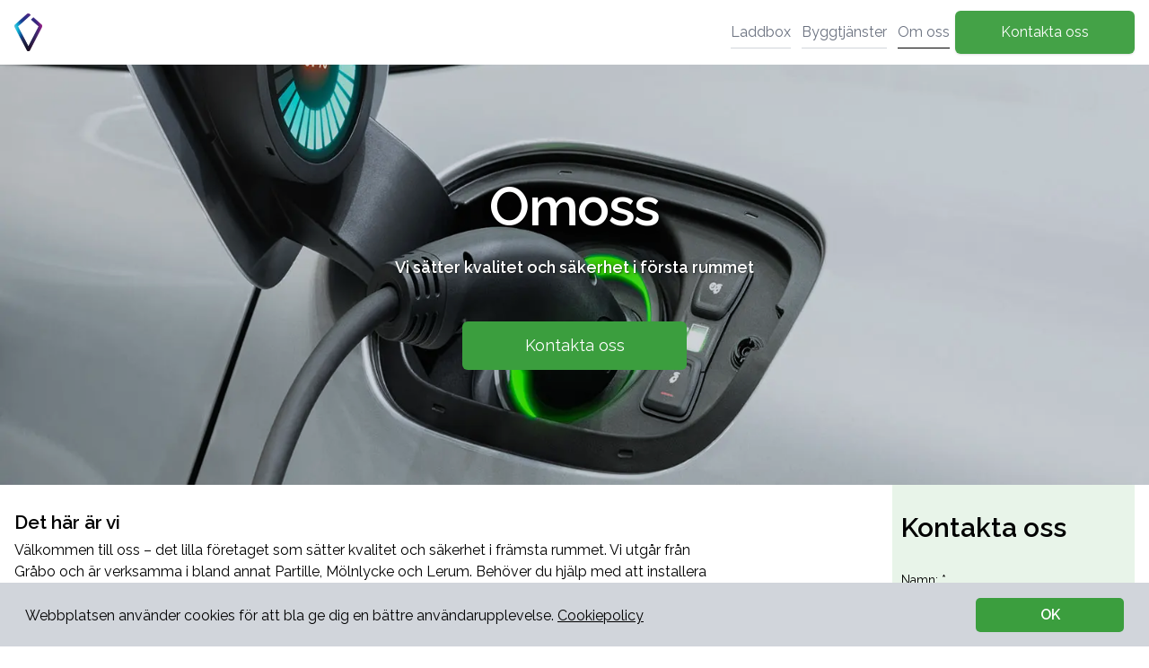

--- FILE ---
content_type: text/html
request_url: https://laddboxpartille.se/om-oss
body_size: 54807
content:
<!DOCTYPE html><html lang="sv"><head><meta charSet="utf-8"/><meta http-equiv="x-ua-compatible" content="ie=edge"/><meta name="viewport" content="width=device-width, initial-scale=1, shrink-to-fit=no"/><meta name="generator" content="Gatsby 4.23.1"/><meta name="description" content="Anlita oss när du vill installera laddbox i Partille" data-gatsby-head="true"/><meta name="author" content="Addictive Media AB" data-gatsby-head="true"/><meta property="og:site_name" content="http://minasidor.addictivemedia.se" data-gatsby-head="true"/><meta property="og:title" content="Title" data-gatsby-head="true"/><meta property="og:description" content="Anlita oss när du vill installera laddbox i Partille" data-gatsby-head="true"/><meta property="og:type" content="website" data-gatsby-head="true"/><meta property="og:locale" content="sv" data-gatsby-head="true"/><meta property="og:url" content="http://minasidor.addictivemedia.se" data-gatsby-head="true"/><meta property="og:image" content="http://minasidor.addictivemedia.se/favicon-32x32.png" data-gatsby-head="true"/><meta property="og:image:alt" content="Title" data-gatsby-head="true"/><meta name="twitter:card" content="summary" data-gatsby-head="true"/><meta name="twitter:creator" content="Vitalii Yeremenko" data-gatsby-head="true"/><meta name="twitter:title" content="Title" data-gatsby-head="true"/><meta name="twitter:description" content="Anlita oss när du vill installera laddbox i Partille" data-gatsby-head="true"/><meta name="twitter:image" content="http://minasidor.addictivemedia.se/favicon-32x32.png" data-gatsby-head="true"/><meta name="twitter:site" content="http://minasidor.addictivemedia.se" data-gatsby-head="true"/><style data-href="/styles.e8312a8d0f3bfcbf5a41.css" data-identity="gatsby-global-css">/*
! tailwindcss v3.1.8 | MIT License | https://tailwindcss.com
*/*,:after,:before{border:0 solid #e5e7eb;box-sizing:border-box}:after,:before{--tw-content:""}html{-webkit-text-size-adjust:100%;font-family:ui-sans-serif,system-ui,-apple-system,BlinkMacSystemFont,Segoe UI,Roboto,Helvetica Neue,Arial,Noto Sans,sans-serif,Apple Color Emoji,Segoe UI Emoji,Segoe UI Symbol,Noto Color Emoji;line-height:1.5;-moz-tab-size:4;-o-tab-size:4;tab-size:4}body{line-height:inherit;margin:0}hr{border-top-width:1px;color:inherit;height:0}abbr:where([title]){-webkit-text-decoration:underline dotted;text-decoration:underline dotted}h1,h2,h3,h4,h5,h6{font-size:inherit;font-weight:inherit}a{color:inherit;text-decoration:inherit}b,strong{font-weight:bolder}code,kbd,pre,samp{font-family:ui-monospace,SFMono-Regular,Menlo,Monaco,Consolas,Liberation Mono,Courier New,monospace;font-size:1em}small{font-size:80%}sub,sup{font-size:75%;line-height:0;position:relative;vertical-align:baseline}sub{bottom:-.25em}sup{top:-.5em}table{border-collapse:collapse;border-color:inherit;text-indent:0}button,input,optgroup,select,textarea{color:inherit;font-family:inherit;font-size:100%;font-weight:inherit;line-height:inherit;margin:0;padding:0}button,select{text-transform:none}[type=button],[type=reset],[type=submit],button{-webkit-appearance:button;background-color:transparent;background-image:none}:-moz-focusring{outline:auto}:-moz-ui-invalid{box-shadow:none}progress{vertical-align:baseline}::-webkit-inner-spin-button,::-webkit-outer-spin-button{height:auto}[type=search]{-webkit-appearance:textfield;outline-offset:-2px}::-webkit-search-decoration{-webkit-appearance:none}::-webkit-file-upload-button{-webkit-appearance:button;font:inherit}summary{display:list-item}blockquote,dd,dl,figure,h1,h2,h3,h4,h5,h6,hr,p,pre{margin:0}fieldset{margin:0}fieldset,legend{padding:0}menu,ol,ul{list-style:none;margin:0;padding:0}textarea{resize:vertical}input::-moz-placeholder,textarea::-moz-placeholder{color:#9ca3af}input::placeholder,textarea::placeholder{color:#9ca3af}[role=button],button{cursor:pointer}:disabled{cursor:default}audio,canvas,embed,iframe,img,object,svg,video{display:block;vertical-align:middle}img,video{height:auto;max-width:100%}[multiple],[type=date],[type=datetime-local],[type=email],[type=month],[type=number],[type=password],[type=search],[type=tel],[type=text],[type=time],[type=url],[type=week],select,textarea{--tw-shadow:0 0 #0000;-webkit-appearance:none;-moz-appearance:none;appearance:none;background-color:#fff;border-color:#6b7280;border-radius:0;border-width:1px;font-size:1rem;line-height:1.5rem;padding:.5rem .75rem}[multiple]:focus,[type=date]:focus,[type=datetime-local]:focus,[type=email]:focus,[type=month]:focus,[type=number]:focus,[type=password]:focus,[type=search]:focus,[type=tel]:focus,[type=text]:focus,[type=time]:focus,[type=url]:focus,[type=week]:focus,select:focus,textarea:focus{--tw-ring-inset:var(--tw-empty,/*!*/ /*!*/);--tw-ring-offset-width:0px;--tw-ring-offset-color:#fff;--tw-ring-color:#2563eb;--tw-ring-offset-shadow:var(--tw-ring-inset) 0 0 0 var(--tw-ring-offset-width) var(--tw-ring-offset-color);--tw-ring-shadow:var(--tw-ring-inset) 0 0 0 calc(1px + var(--tw-ring-offset-width)) var(--tw-ring-color);border-color:#2563eb;box-shadow:var(--tw-ring-offset-shadow),var(--tw-ring-shadow),var(--tw-shadow);outline:2px solid transparent;outline-offset:2px}input::-moz-placeholder,textarea::-moz-placeholder{color:#6b7280;opacity:1}input::placeholder,textarea::placeholder{color:#6b7280;opacity:1}::-webkit-datetime-edit-fields-wrapper{padding:0}::-webkit-date-and-time-value{min-height:1.5em}::-webkit-datetime-edit,::-webkit-datetime-edit-day-field,::-webkit-datetime-edit-hour-field,::-webkit-datetime-edit-meridiem-field,::-webkit-datetime-edit-millisecond-field,::-webkit-datetime-edit-minute-field,::-webkit-datetime-edit-month-field,::-webkit-datetime-edit-second-field,::-webkit-datetime-edit-year-field{padding-bottom:0;padding-top:0}select{background-image:url("data:image/svg+xml;charset=utf-8,%3Csvg xmlns='http://www.w3.org/2000/svg' fill='none' viewBox='0 0 20 20'%3E%3Cpath stroke='%236b7280' stroke-linecap='round' stroke-linejoin='round' stroke-width='1.5' d='m6 8 4 4 4-4'/%3E%3C/svg%3E");background-position:right .5rem center;background-repeat:no-repeat;background-size:1.5em 1.5em;padding-right:2.5rem;-webkit-print-color-adjust:exact;print-color-adjust:exact}[multiple]{background-image:none;background-position:0 0;background-repeat:unset;background-size:initial;padding-right:.75rem;-webkit-print-color-adjust:unset;print-color-adjust:unset}[type=checkbox],[type=radio]{--tw-shadow:0 0 #0000;-webkit-appearance:none;-moz-appearance:none;appearance:none;background-color:#fff;background-origin:border-box;border-color:#6b7280;border-width:1px;color:#2563eb;display:inline-block;flex-shrink:0;height:1rem;padding:0;-webkit-print-color-adjust:exact;print-color-adjust:exact;-webkit-user-select:none;-moz-user-select:none;user-select:none;vertical-align:middle;width:1rem}[type=checkbox]{border-radius:0}[type=radio]{border-radius:100%}[type=checkbox]:focus,[type=radio]:focus{--tw-ring-inset:var(--tw-empty,/*!*/ /*!*/);--tw-ring-offset-width:2px;--tw-ring-offset-color:#fff;--tw-ring-color:#2563eb;--tw-ring-offset-shadow:var(--tw-ring-inset) 0 0 0 var(--tw-ring-offset-width) var(--tw-ring-offset-color);--tw-ring-shadow:var(--tw-ring-inset) 0 0 0 calc(2px + var(--tw-ring-offset-width)) var(--tw-ring-color);box-shadow:var(--tw-ring-offset-shadow),var(--tw-ring-shadow),var(--tw-shadow);outline:2px solid transparent;outline-offset:2px}[type=checkbox]:checked,[type=radio]:checked{background-color:currentColor;background-position:50%;background-repeat:no-repeat;background-size:100% 100%;border-color:transparent}[type=checkbox]:checked{background-image:url("data:image/svg+xml;charset=utf-8,%3Csvg xmlns='http://www.w3.org/2000/svg' fill='%23fff' viewBox='0 0 16 16'%3E%3Cpath d='M12.207 4.793a1 1 0 0 1 0 1.414l-5 5a1 1 0 0 1-1.414 0l-2-2a1 1 0 0 1 1.414-1.414L6.5 9.086l4.293-4.293a1 1 0 0 1 1.414 0z'/%3E%3C/svg%3E")}[type=radio]:checked{background-image:url("data:image/svg+xml;charset=utf-8,%3Csvg xmlns='http://www.w3.org/2000/svg' fill='%23fff' viewBox='0 0 16 16'%3E%3Ccircle cx='8' cy='8' r='3'/%3E%3C/svg%3E")}[type=checkbox]:checked:focus,[type=checkbox]:checked:hover,[type=radio]:checked:focus,[type=radio]:checked:hover{background-color:currentColor;border-color:transparent}[type=checkbox]:indeterminate{background-color:currentColor;background-image:url("data:image/svg+xml;charset=utf-8,%3Csvg xmlns='http://www.w3.org/2000/svg' fill='none' viewBox='0 0 16 16'%3E%3Cpath stroke='%23fff' stroke-linecap='round' stroke-linejoin='round' stroke-width='2' d='M4 8h8'/%3E%3C/svg%3E");background-position:50%;background-repeat:no-repeat;background-size:100% 100%;border-color:transparent}[type=checkbox]:indeterminate:focus,[type=checkbox]:indeterminate:hover{background-color:currentColor;border-color:transparent}[type=file]{background:unset;border-color:inherit;border-radius:0;border-width:0;font-size:unset;line-height:inherit;padding:0}[type=file]:focus{outline:1px solid ButtonText;outline:1px auto -webkit-focus-ring-color}*,:after,:before{--tw-border-spacing-x:0;--tw-border-spacing-y:0;--tw-translate-x:0;--tw-translate-y:0;--tw-rotate:0;--tw-skew-x:0;--tw-skew-y:0;--tw-scale-x:1;--tw-scale-y:1;--tw-pan-x: ;--tw-pan-y: ;--tw-pinch-zoom: ;--tw-scroll-snap-strictness:proximity;--tw-ordinal: ;--tw-slashed-zero: ;--tw-numeric-figure: ;--tw-numeric-spacing: ;--tw-numeric-fraction: ;--tw-ring-inset: ;--tw-ring-offset-width:0px;--tw-ring-offset-color:#fff;--tw-ring-color:rgba(59,130,246,.5);--tw-ring-offset-shadow:0 0 #0000;--tw-ring-shadow:0 0 #0000;--tw-shadow:0 0 #0000;--tw-shadow-colored:0 0 #0000;--tw-blur: ;--tw-brightness: ;--tw-contrast: ;--tw-grayscale: ;--tw-hue-rotate: ;--tw-invert: ;--tw-saturate: ;--tw-sepia: ;--tw-drop-shadow: ;--tw-backdrop-blur: ;--tw-backdrop-brightness: ;--tw-backdrop-contrast: ;--tw-backdrop-grayscale: ;--tw-backdrop-hue-rotate: ;--tw-backdrop-invert: ;--tw-backdrop-opacity: ;--tw-backdrop-saturate: ;--tw-backdrop-sepia: }::-webkit-backdrop{--tw-border-spacing-x:0;--tw-border-spacing-y:0;--tw-translate-x:0;--tw-translate-y:0;--tw-rotate:0;--tw-skew-x:0;--tw-skew-y:0;--tw-scale-x:1;--tw-scale-y:1;--tw-pan-x: ;--tw-pan-y: ;--tw-pinch-zoom: ;--tw-scroll-snap-strictness:proximity;--tw-ordinal: ;--tw-slashed-zero: ;--tw-numeric-figure: ;--tw-numeric-spacing: ;--tw-numeric-fraction: ;--tw-ring-inset: ;--tw-ring-offset-width:0px;--tw-ring-offset-color:#fff;--tw-ring-color:rgba(59,130,246,.5);--tw-ring-offset-shadow:0 0 #0000;--tw-ring-shadow:0 0 #0000;--tw-shadow:0 0 #0000;--tw-shadow-colored:0 0 #0000;--tw-blur: ;--tw-brightness: ;--tw-contrast: ;--tw-grayscale: ;--tw-hue-rotate: ;--tw-invert: ;--tw-saturate: ;--tw-sepia: ;--tw-drop-shadow: ;--tw-backdrop-blur: ;--tw-backdrop-brightness: ;--tw-backdrop-contrast: ;--tw-backdrop-grayscale: ;--tw-backdrop-hue-rotate: ;--tw-backdrop-invert: ;--tw-backdrop-opacity: ;--tw-backdrop-saturate: ;--tw-backdrop-sepia: }::backdrop{--tw-border-spacing-x:0;--tw-border-spacing-y:0;--tw-translate-x:0;--tw-translate-y:0;--tw-rotate:0;--tw-skew-x:0;--tw-skew-y:0;--tw-scale-x:1;--tw-scale-y:1;--tw-pan-x: ;--tw-pan-y: ;--tw-pinch-zoom: ;--tw-scroll-snap-strictness:proximity;--tw-ordinal: ;--tw-slashed-zero: ;--tw-numeric-figure: ;--tw-numeric-spacing: ;--tw-numeric-fraction: ;--tw-ring-inset: ;--tw-ring-offset-width:0px;--tw-ring-offset-color:#fff;--tw-ring-color:rgba(59,130,246,.5);--tw-ring-offset-shadow:0 0 #0000;--tw-ring-shadow:0 0 #0000;--tw-shadow:0 0 #0000;--tw-shadow-colored:0 0 #0000;--tw-blur: ;--tw-brightness: ;--tw-contrast: ;--tw-grayscale: ;--tw-hue-rotate: ;--tw-invert: ;--tw-saturate: ;--tw-sepia: ;--tw-drop-shadow: ;--tw-backdrop-blur: ;--tw-backdrop-brightness: ;--tw-backdrop-contrast: ;--tw-backdrop-grayscale: ;--tw-backdrop-hue-rotate: ;--tw-backdrop-invert: ;--tw-backdrop-opacity: ;--tw-backdrop-saturate: ;--tw-backdrop-sepia: }.sr-only{clip:rect(0,0,0,0);border-width:0;height:1px;margin:-1px;overflow:hidden;padding:0;position:absolute;white-space:nowrap;width:1px}.fixed{position:fixed}.absolute{position:absolute}.relative{position:relative}.inset-0{bottom:0;top:0}.inset-0,.inset-x-0{left:0;right:0}.bottom-0{bottom:0}.top-0{top:0}.left-0{left:0}.top-1\/2{top:50%}.left-1\/2{left:50%}.top-4{top:1rem}.right-4{right:1rem}.-top-\[25px\]{top:-25px}.z-50{z-index:50}.z-40{z-index:40}.z-20{z-index:20}.-z-10{z-index:-10}.z-10{z-index:10}.z-0{z-index:0}.m-auto{margin:auto}.m-0{margin:0}.m-1\.5{margin:.375rem}.m-1{margin:.25rem}.mx-3\.5{margin-left:.875rem;margin-right:.875rem}.mx-3{margin-left:.75rem;margin-right:.75rem}.mx-auto{margin-left:auto;margin-right:auto}.my-2\.5{margin-bottom:.625rem;margin-top:.625rem}.my-2{margin-bottom:.5rem;margin-top:.5rem}.my-3{margin-bottom:.75rem;margin-top:.75rem}.my-auto{margin-bottom:auto;margin-top:auto}.\!my-2{margin-bottom:.5rem!important;margin-top:.5rem!important}.\!my-0{margin-bottom:0!important;margin-top:0!important}.my-5{margin-bottom:1.25rem;margin-top:1.25rem}.my-0{margin-bottom:0;margin-top:0}.mb-6{margin-bottom:1.5rem}.mt-4{margin-top:1rem}.mt-\[30px\]{margin-top:30px}.mb-5{margin-bottom:1.25rem}.-mt-8{margin-top:-2rem}.mt-3{margin-top:.75rem}.ml-2\.5{margin-left:.625rem}.ml-2{margin-left:.5rem}.mr-1{margin-right:.25rem}.mr-2{margin-right:.5rem}.-mr-2{margin-right:-.5rem}.mb-2{margin-bottom:.5rem}.mt-5{margin-top:1.25rem}.mt-2\.5{margin-top:.625rem}.mt-2{margin-top:.5rem}.mt-8{margin-top:2rem}.mb-1\.5{margin-bottom:.375rem}.mb-1{margin-bottom:.25rem}.ml-auto{margin-left:auto}.mt-\[20px\]{margin-top:20px}.mb-3\.5{margin-bottom:.875rem}.mb-3{margin-bottom:.75rem}.mb-2\.5{margin-bottom:.625rem}.mt-6{margin-top:1.5rem}.block{display:block}.flex{display:flex}.inline-flex{display:inline-flex}.table{display:table}.hidden{display:none}.h-full{height:100%}.h-screen{height:100vh}.h-\[176px\]{height:176px}.h-9{height:2.25rem}.h-96{height:24rem}.h-12{height:3rem}.h-16{height:4rem}.h-\[42px\]{height:42px}.h-6{height:1.5rem}.h-7{height:1.75rem}.h-fit{height:-webkit-fit-content;height:-moz-fit-content;height:fit-content}.h-3{height:.75rem}.h-28{height:7rem}.h-8{height:2rem}.h-1\/2{height:50%}.max-h-\[90\%\]{max-height:90%}.max-h-\[90vh\]{max-height:90vh}.min-h-full{min-height:100%}.min-h-\[40px\]{min-height:40px}.w-full{width:100%}.w-screen{width:100vw}.w-fit{width:-webkit-fit-content;width:-moz-fit-content;width:fit-content}.w-8{width:2rem}.w-6{width:1.5rem}.w-7{width:1.75rem}.w-3{width:.75rem}.min-w-full{min-width:100%}.min-w-\[170px\]{min-width:170px}.max-w-\[90\%\]{max-width:90%}.max-w-lg{max-width:32rem}.max-w-full{max-width:100%}.max-w-\[900px\]{max-width:900px}.max-w-sm{max-width:24rem}.max-w-\[1300px\]{max-width:1300px}.flex-shrink-0{flex-shrink:0}.flex-grow,.grow{flex-grow:1}.grow-0{flex-grow:0}.origin-top-right{transform-origin:top right}.-translate-x-2\/4{--tw-translate-x:-50%}.-translate-x-2\/4,.-translate-y-2\/4{transform:translate(var(--tw-translate-x),var(--tw-translate-y)) rotate(var(--tw-rotate)) skewX(var(--tw-skew-x)) skewY(var(--tw-skew-y)) scaleX(var(--tw-scale-x)) scaleY(var(--tw-scale-y))}.-translate-y-2\/4{--tw-translate-y:-50%}.scale-95{--tw-scale-x:.95;--tw-scale-y:.95}.scale-100,.scale-95{transform:translate(var(--tw-translate-x),var(--tw-translate-y)) rotate(var(--tw-rotate)) skewX(var(--tw-skew-x)) skewY(var(--tw-skew-y)) scaleX(var(--tw-scale-x)) scaleY(var(--tw-scale-y))}.scale-100{--tw-scale-x:1;--tw-scale-y:1}.transform{transform:translate(var(--tw-translate-x),var(--tw-translate-y)) rotate(var(--tw-rotate)) skewX(var(--tw-skew-x)) skewY(var(--tw-skew-y)) scaleX(var(--tw-scale-x)) scaleY(var(--tw-scale-y))}.cursor-pointer{cursor:pointer}.resize{resize:both}.flex-col{flex-direction:column}.flex-col-reverse{flex-direction:column-reverse}.flex-wrap{flex-wrap:wrap}.flex-nowrap{flex-wrap:nowrap}.items-center{align-items:center}.justify-end{justify-content:flex-end}.justify-center{justify-content:center}.justify-between{justify-content:space-between}.gap-\[10px\]{gap:10px}.gap-2{gap:.5rem}.gap-1{gap:.25rem}.gap-4{gap:1rem}.gap-\[5px\]{gap:5px}.gap-2\.5{gap:.625rem}.gap-x-3{-moz-column-gap:.75rem;column-gap:.75rem}.gap-y-1{row-gap:.25rem}.space-y-1>:not([hidden])~:not([hidden]){--tw-space-y-reverse:0;margin-bottom:calc(.25rem*var(--tw-space-y-reverse));margin-top:calc(.25rem*(1 - var(--tw-space-y-reverse)))}.self-center{align-self:center}.overflow-auto{overflow:auto}.overflow-hidden,.truncate{overflow:hidden}.truncate{text-overflow:ellipsis}.truncate,.whitespace-nowrap{white-space:nowrap}.rounded{border-radius:.25rem}.rounded-md{border-radius:.375rem}.rounded-lg{border-radius:.5rem}.rounded-xl{border-radius:.75rem}.border{border-width:1px}.border-b{border-bottom-width:1px}.border-transparent{border-color:transparent}.border-white{--tw-border-opacity:1;border-color:rgb(255 255 255/var(--tw-border-opacity))}.border-neutral-300{--tw-border-opacity:1;border-color:rgb(209 213 219/var(--tw-border-opacity))}.border-black{--tw-border-opacity:1;border-color:rgb(0 0 0/var(--tw-border-opacity))}.bg-neutral-300{--tw-bg-opacity:1;background-color:rgb(209 213 219/var(--tw-bg-opacity))}.bg-black{--tw-bg-opacity:1;background-color:rgb(0 0 0/var(--tw-bg-opacity))}.bg-white{--tw-bg-opacity:1;background-color:rgb(255 255 255/var(--tw-bg-opacity))}.bg-gray-100{--tw-bg-opacity:1;background-color:rgb(243 244 246/var(--tw-bg-opacity))}.bg-gray-500\/30{background-color:hsla(220,9%,46%,.3)}.object-cover{-o-object-fit:cover;object-fit:cover}.p-0{padding:0}.p-2{padding:.5rem}.p-10{padding:2.5rem}.p-\[30px\]{padding:30px}.p-4{padding:1rem}.p-2\.5{padding:.625rem}.px-9{padding-left:2.25rem;padding-right:2.25rem}.py-4{padding-bottom:1rem;padding-top:1rem}.px-7{padding-left:1.75rem;padding-right:1.75rem}.px-4{padding-left:1rem;padding-right:1rem}.px-5{padding-left:1.25rem;padding-right:1.25rem}.py-2{padding-bottom:.5rem;padding-top:.5rem}.px-8{padding-left:2rem;padding-right:2rem}.py-3{padding-bottom:.75rem;padding-top:.75rem}.px-2{padding-left:.5rem;padding-right:.5rem}.px-0\.5{padding-left:.125rem;padding-right:.125rem}.px-0{padding-left:0;padding-right:0}.px-2\.5{padding-left:.625rem;padding-right:.625rem}.px-3{padding-left:.75rem;padding-right:.75rem}.py-1{padding-bottom:.25rem;padding-top:.25rem}.py-16{padding-bottom:4rem;padding-top:4rem}.pt-20{padding-top:5rem}.pt-12{padding-top:3rem}.pb-16{padding-bottom:4rem}.pr-2{padding-right:.5rem}.pt-0\.5{padding-top:.125rem}.pt-0{padding-top:0}.pl-4{padding-left:1rem}.pl-\[13px\]{padding-left:13px}.pr-5{padding-right:1.25rem}.pl-2{padding-left:.5rem}.pt-4{padding-top:1rem}.pt-2{padding-top:.5rem}.pb-3{padding-bottom:.75rem}.pt-28{padding-top:7rem}.pt-16{padding-top:4rem}.pt-3{padding-top:.75rem}.pb-12{padding-bottom:3rem}.pt-5{padding-top:1.25rem}.pb-9{padding-bottom:2.25rem}.pt-9{padding-top:2.25rem}.pt-8{padding-top:2rem}.pb-8{padding-bottom:2rem}.text-center{text-align:center}.text-right{text-align:right}.text-4xl{font-size:2.25rem;line-height:2.5rem}.text-base{font-size:1rem;line-height:1.5rem}.text-sm{font-size:.875rem;line-height:1.25rem}.text-xl{font-size:1.25rem;line-height:1.75rem}.text-2xl{font-size:1.5rem;line-height:2rem}.text-\[11px\]{font-size:11px}.text-3xl{font-size:1.875rem;line-height:2.25rem}.text-lg{font-size:1.125rem;line-height:1.75rem}.font-semibold{font-weight:600}.font-bold{font-weight:700}.font-medium{font-weight:500}.font-black{font-weight:900}.font-extrabold{font-weight:800}.italic{font-style:italic}.leading-none{line-height:1}.leading-6{line-height:1.5rem}.tracking-tight{letter-spacing:-.025em}.text-white{--tw-text-opacity:1;color:rgb(255 255 255/var(--tw-text-opacity))}.text-red-600{--tw-text-opacity:1;color:rgb(220 38 38/var(--tw-text-opacity))}.text-black{--tw-text-opacity:1;color:rgb(0 0 0/var(--tw-text-opacity))}.text-gray-400{--tw-text-opacity:1;color:rgb(156 163 175/var(--tw-text-opacity))}.text-gray-500{--tw-text-opacity:1;color:rgb(107 114 128/var(--tw-text-opacity))}.text-primary-600{--tw-text-opacity:1;color:rgb(37 99 235/var(--tw-text-opacity))}.text-gray-700{--tw-text-opacity:1;color:rgb(55 65 81/var(--tw-text-opacity))}.underline{text-decoration-line:underline}.opacity-60{opacity:.6}.opacity-75{opacity:.75}.opacity-0{opacity:0}.opacity-100{opacity:1}.mix-blend-multiply{mix-blend-mode:multiply}.shadow-sm{--tw-shadow:0 1px 2px 0 rgba(0,0,0,.05);--tw-shadow-colored:0 1px 2px 0 var(--tw-shadow-color)}.shadow,.shadow-sm{box-shadow:var(--tw-ring-offset-shadow,0 0 #0000),var(--tw-ring-shadow,0 0 #0000),var(--tw-shadow)}.shadow{--tw-shadow:0 1px 3px 0 rgba(0,0,0,.1),0 1px 2px -1px rgba(0,0,0,.1);--tw-shadow-colored:0 1px 3px 0 var(--tw-shadow-color),0 1px 2px -1px var(--tw-shadow-color)}.shadow-md{--tw-shadow:0 4px 6px -1px rgba(0,0,0,.1),0 2px 4px -2px rgba(0,0,0,.1);--tw-shadow-colored:0 4px 6px -1px var(--tw-shadow-color),0 2px 4px -2px var(--tw-shadow-color)}.shadow-2xl,.shadow-md{box-shadow:var(--tw-ring-offset-shadow,0 0 #0000),var(--tw-ring-shadow,0 0 #0000),var(--tw-shadow)}.shadow-2xl{--tw-shadow:0 25px 50px -12px rgba(0,0,0,.25);--tw-shadow-colored:0 25px 50px -12px var(--tw-shadow-color)}.ring-1{--tw-ring-offset-shadow:var(--tw-ring-inset) 0 0 0 var(--tw-ring-offset-width) var(--tw-ring-offset-color);--tw-ring-shadow:var(--tw-ring-inset) 0 0 0 calc(1px + var(--tw-ring-offset-width)) var(--tw-ring-color);box-shadow:var(--tw-ring-offset-shadow),var(--tw-ring-shadow),var(--tw-shadow,0 0 #0000)}.ring-black{--tw-ring-opacity:1;--tw-ring-color:rgb(0 0 0/var(--tw-ring-opacity))}.ring-opacity-5{--tw-ring-opacity:0.05}.transition{transition-duration:.15s;transition-property:color,background-color,border-color,text-decoration-color,fill,stroke,opacity,box-shadow,transform,filter,-webkit-backdrop-filter;transition-property:color,background-color,border-color,text-decoration-color,fill,stroke,opacity,box-shadow,transform,filter,backdrop-filter;transition-property:color,background-color,border-color,text-decoration-color,fill,stroke,opacity,box-shadow,transform,filter,backdrop-filter,-webkit-backdrop-filter;transition-timing-function:cubic-bezier(.4,0,.2,1)}.duration-300{transition-duration:.3s}.duration-150{transition-duration:.15s}.duration-100{transition-duration:.1s}.ease-in{transition-timing-function:cubic-bezier(.4,0,1,1)}.ease-out{transition-timing-function:cubic-bezier(0,0,.2,1)}h1{font-size:33px}h2{font-size:27px}h3{font-size:21px}h4{font-size:16px}h5{font-size:12px}h6{font-size:10px}img{display:inline}figcaption{text-align:center}a{color:rgb(var(--primary));text-decoration:none}.content .accordion,.content a{color:rgb(var(--primary))!important}.elva{margin:0 auto;max-width:1300px;width:100%}blockquote{border-left:3px solid rgb(var(--primary));padding:16px 30px}p{margin:9px 0 6px}.button{background-color:rgba(var(--primary),.7);color:#fff;width:192px}form select,form textarea,input.input{border:1px solid #e6e6e6}.primaryBg{background:rgba(var(--primary))}.primaryBgOpacity{background:rgba(var(--primary),.7)}.secondaryBg{background:rgb(var(--secondary))}.secondaryColor{color:rgb(var(--secondary))}.clear{clear:both}.backdrop{background-color:rgba(0,0,0,.5);height:100vh;position:fixed;top:0;width:100vw}.kontakt{background:rgba(var(--primary))}.kontakt-nav-btn{background-color:rgba(var(--primary));opacity:.95}.btn{min-width:200px}.text_shadow{text-shadow:0 0 10px rgba(0,0,0,.452),1px 1px 2px rgba(0,0,0,.469)}.items_start{align-items:start}.items_end{align-items:end}.items_center{align-items:center}@media (max-width:640px){.items_end,.items_start{align-items:center}.kontakt-nav-btn{background-color:transparent}}.input.inputError,.inputError{border:1px solid red}input[type=number]{-moz-appearance:textfield}input[type=number]::-webkit-inner-spin-button,input[type=number]::-webkit-outer-spin-button{-webkit-appearance:none}@media (max-width:900px){.hiddenMobile{display:none}}@media (min-width:900px){.onlyMobile{display:none}}.content{margin:0}.content ul{list-style:inside}.content ol{list-style:decimal inside}.content li::marker{color:rgb(var(--primary))}.content ol,.content ul{list-style-position:outside;padding-left:20px}.content .line{border-top:1px solid #eee}.content p{margin-top:0}.content h1{margin:10px 0 0}.content h2{margin:20px 0 5px}.content h1,.content h2,.content h3{line-height:1.1}@media (max-width:640px){.content img{margin:10px 0!important;max-height:500px;-o-object-fit:cover;object-fit:cover;width:100%}h1{font-size:29px}h2{font-size:25px}}.contact_sidebar input,.contact_sidebar select,.contact_sidebar textarea{background-color:#fcfcfc}.ctaBlock{align-items:center;-webkit-clip-path:inset(0);clip-path:inset(0);display:flex;font-weight:700;min-height:650px;position:relative;vertical-align:baseline}.ctaBlock_content{color:#fff;margin:0 auto;text-align:center;vertical-align:baseline;width:100%}.ctaBlock_btn{background:rgba(var(--primary));height:49px;letter-spacing:1px;min-width:192px;text-decoration:none}@media (max-width:640px){.ctaBlock{min-height:350px}}.google_map{transform:translateX(-12px) translateY(-100%)}.cols{border-bottom:1px solid #ddd;border-top:1px solid #ddd;margin-top:30px}.footer-grey{color:silver}.hero_bg_second{display:none}.hero_bg_wavy svg{fill:#fff;bottom:-1px;height:120px;position:absolute;transform:translateX(-25%) rotateY(180deg) rotate(180deg);transform-origin:center;width:calc(260% + 1.3px);z-index:1}@media (min-width:1024px){.hero_bg_second{display:block;height:100%;right:0;top:0;width:60%}.hero_bg.splitted{-webkit-clip-path:polygon(0 0,100% 0,80% 100%,0 100%);clip-path:polygon(0 0,100% 0,80% 100%,0 100%);width:60%;z-index:10}}@media (max-width:900px){.hero .hero_bg{height:420px;position:static}.hero .hero_content{background:#fff;padding:16px 16px 0}.hero .hero_content h1,.hero .hero_content p,.hero .hero_content span{color:#000;margin:16px 0 0}.hero .hero_block{padding:0}.hero .hero_button{justify-content:center}.content_sidebar{flex-direction:column}.sidebar{background-color:rgba(var(--primary),.114);padding:30px 30px 45px;width:100%}}@media (min-width:768px){.firstBlock{width:calc(50% - 61px)}}@media (min-width:900px){.sidebar-desc{background-color:rgba(var(--primary),.114);height:100%;margin-left:200px;width:270px}.content_sidebar{padding:0 16px}}.slider{height:40vw;max-height:565px;overflow:hidden}.slide{left:0;opacity:0;top:0;transition:all .5s ease}.current{opacity:1}.slide .closeIcon{right:10px;top:10px}.slide .arrow,.slide .closeIcon{background-color:transparent;position:absolute;width:30px;z-index:10}.slide .arrow{border:2px solid #45474a;border-radius:50%;color:#45474a;height:30px}.slide .arrow:hover{background-color:#fff}.slide .next{right:20px;top:50%}.slide .prev{left:20px;top:50%}.slider .arrow{background-color:transparent;border:2px solid #45474a;border-radius:50%;color:#45474a;height:30px;position:absolute;width:30px;z-index:10}.slider .arrow:hover{background-color:#fff}.slider .next{right:20px;top:50%}.slider .prev{left:20px;top:50%}.cookies_banner button{background-color:rgb(var(--primary));border-radius:5px;font-weight:700;padding:7px 0;width:165px}.cookies_banner a{color:#000;text-decoration:underline}.accordionBody{background-color:#fff;max-height:0;overflow:hidden}.accordionBody,.chevronUpIcon{transition:all .2s ease-in-out}.chevronUpIcon{align-items:center;display:flex;height:24px;rotate:180deg}.chevronUpIcon svg{height:15px}@media (min-width:640px){.imageSize{max-width:100%!important}}.imageSideLayout{align-items:center;display:flex;gap:20px;justify-content:space-around}.imageSideLayoutWrapper{width:70%}.imageSideLayoutText{align-items:center;display:flex;flex:1;justify-content:center}@media (max-width:480px){.imageSideLayout{flex-wrap:wrap;gap:0}.imageSideLayout.right{flex-direction:column-reverse}.imageSideLayoutWrapper{width:100%}}.hero_block .swiper{height:100%;width:calc(100% + 40px)}.hero_block .swiper-slide img{display:block;height:100%;margin-left:-20px;-o-object-fit:cover;object-fit:cover;width:100%;z-index:0}.content img{margin-top:6px!important}.ql-align-center{text-align:center}.hover\:border-black:hover{--tw-border-opacity:1;border-color:rgb(0 0 0/var(--tw-border-opacity))}.hover\:bg-gray-100:hover{--tw-bg-opacity:1;background-color:rgb(243 244 246/var(--tw-bg-opacity))}.hover\:bg-gray-50:hover{--tw-bg-opacity:1;background-color:rgb(249 250 251/var(--tw-bg-opacity))}.hover\:text-gray-500:hover{--tw-text-opacity:1;color:rgb(107 114 128/var(--tw-text-opacity))}.hover\:text-gray-700:hover{--tw-text-opacity:1;color:rgb(55 65 81/var(--tw-text-opacity))}.hover\:text-gray-900:hover{--tw-text-opacity:1;color:rgb(17 24 39/var(--tw-text-opacity))}.hover\:opacity-100:hover{opacity:1}.focus\:outline-none:focus{outline:2px solid transparent;outline-offset:2px}.focus\:ring-2:focus{--tw-ring-offset-shadow:var(--tw-ring-inset) 0 0 0 var(--tw-ring-offset-width) var(--tw-ring-offset-color);--tw-ring-shadow:var(--tw-ring-inset) 0 0 0 calc(2px + var(--tw-ring-offset-width)) var(--tw-ring-color);box-shadow:var(--tw-ring-offset-shadow),var(--tw-ring-shadow),var(--tw-shadow,0 0 #0000)}.focus\:ring-inset:focus{--tw-ring-inset:inset}.focus\:ring-primary-500:focus{--tw-ring-opacity:1;--tw-ring-color:rgb(59 130 246/var(--tw-ring-opacity))}@media (min-width:640px){.sm\:mx-auto{margin-left:auto;margin-right:auto}.sm\:mt-0{margin-top:0}.sm\:ml-3{margin-left:.75rem}.sm\:mt-6{margin-top:1.5rem}.sm\:block{display:block}.sm\:flex{display:flex}.sm\:min-h-\[50px\]{min-height:50px}.sm\:w-\[48\%\]{width:48%}.sm\:w-full{width:100%}.sm\:min-w-\[250px\]{min-width:250px}.sm\:max-w-3xl{max-width:48rem}.sm\:max-w-none{max-width:none}.sm\:max-w-xl{max-width:36rem}.sm\:justify-center{justify-content:center}.sm\:justify-between{justify-content:space-between}.sm\:overflow-hidden{overflow:hidden}.sm\:rounded-md{border-radius:.375rem}.sm\:p-8{padding:2rem}.sm\:px-6{padding-left:1.5rem;padding-right:1.5rem}.sm\:py-24{padding-bottom:6rem;padding-top:6rem}.sm\:px-4{padding-left:1rem;padding-right:1rem}.sm\:pb-2{padding-bottom:.5rem}.sm\:pt-10{padding-top:2.5rem}.sm\:pt-12{padding-top:3rem}.sm\:pb-12{padding-bottom:3rem}.sm\:text-center{text-align:center}.sm\:text-5xl{font-size:3rem;line-height:1}.sm\:text-4xl{font-size:2.25rem;line-height:2.5rem}.sm\:text-lg{font-size:1.125rem;line-height:1.75rem}.sm\:text-white{--tw-text-opacity:1;color:rgb(255 255 255/var(--tw-text-opacity))}.sm\:shadow{--tw-shadow:0 1px 3px 0 rgba(0,0,0,.1),0 1px 2px -1px rgba(0,0,0,.1);--tw-shadow-colored:0 1px 3px 0 var(--tw-shadow-color),0 1px 2px -1px var(--tw-shadow-color)}.sm\:shadow,.sm\:shadow-xl{box-shadow:var(--tw-ring-offset-shadow,0 0 #0000),var(--tw-ring-shadow,0 0 #0000),var(--tw-shadow)}.sm\:shadow-xl{--tw-shadow:0 20px 25px -5px rgba(0,0,0,.1),0 8px 10px -6px rgba(0,0,0,.1);--tw-shadow-colored:0 20px 25px -5px var(--tw-shadow-color),0 8px 10px -6px var(--tw-shadow-color)}}@media (min-width:768px){.md\:float-right{float:right}.md\:float-left{float:left}.md\:mx-4{margin-left:1rem;margin-right:1rem}.md\:mt-0{margin-top:0}.md\:ml-10{margin-left:2.5rem}.md\:mb-4{margin-bottom:1rem}.md\:ml-7{margin-left:1.75rem}.md\:mr-5{margin-right:1.25rem}.md\:mb-6{margin-bottom:1.5rem}.md\:mt-10{margin-top:2.5rem}.md\:mt-8{margin-top:2rem}.md\:flex{display:flex}.md\:hidden{display:none}.md\:w-1\/2{width:50%}.md\:flex-row{flex-direction:row}.md\:py-4{padding-bottom:1rem;padding-top:1rem}.md\:px-10{padding-left:2.5rem;padding-right:2.5rem}.md\:py-3{padding-bottom:.75rem;padding-top:.75rem}.md\:pt-0{padding-top:0}.md\:pb-5{padding-bottom:1.25rem}.md\:pt-9{padding-top:2.25rem}.md\:pt-20{padding-top:5rem}.md\:pt-16{padding-top:4rem}.md\:pb-16{padding-bottom:4rem}.md\:text-lg{font-size:1.125rem;line-height:1.75rem}.md\:text-5xl{font-size:3rem;line-height:1}}@media (min-width:1024px){.lg\:mt-10{margin-top:2.5rem}.lg\:block{display:block}.lg\:flex{display:flex}.lg\:hidden{display:none}.lg\:h-10{height:2.5rem}.lg\:h-14{height:3.5rem}.lg\:w-auto{width:auto}.lg\:w-1\/2{width:50%}.lg\:flex-grow-0{flex-grow:0}.lg\:justify-start{justify-content:flex-start}.lg\:px-8{padding-left:2rem;padding-right:2rem}.lg\:py-0{padding-bottom:0;padding-top:0}.lg\:px-4{padding-left:1rem;padding-right:1rem}.lg\:px-0{padding-left:0;padding-right:0}.lg\:py-32{padding-bottom:8rem;padding-top:8rem}.lg\:pb-2{padding-bottom:.5rem}.lg\:pt-2{padding-top:.5rem}.lg\:pr-4{padding-right:1rem}.lg\:pt-8{padding-top:2rem}.lg\:pt-2\.5{padding-top:.625rem}.lg\:pb-16{padding-bottom:4rem}.lg\:pt-20{padding-top:5rem}.lg\:pb-20{padding-bottom:5rem}.lg\:text-7xl{font-size:4.5rem;line-height:1}.lg\:text-6xl{font-size:3.75rem;line-height:1}}@media (min-width:1280px){.xl\:mt-14{margin-top:3.5rem}.xl\:pt-4{padding-top:1rem}.xl\:text-base{font-size:1rem;line-height:1.5rem}}@font-face{font-family:swiper-icons;font-style:normal;font-weight:400;src:url("data:application/font-woff;charset=utf-8;base64, [base64]//wADZ2x5ZgAAAywAAADMAAAD2MHtryVoZWFkAAABbAAAADAAAAA2E2+eoWhoZWEAAAGcAAAAHwAAACQC9gDzaG10eAAAAigAAAAZAAAArgJkABFsb2NhAAAC0AAAAFoAAABaFQAUGG1heHAAAAG8AAAAHwAAACAAcABAbmFtZQAAA/gAAAE5AAACXvFdBwlwb3N0AAAFNAAAAGIAAACE5s74hXjaY2BkYGAAYpf5Hu/j+W2+MnAzMYDAzaX6QjD6/4//Bxj5GA8AuRwMYGkAPywL13jaY2BkYGA88P8Agx4j+/8fQDYfA1AEBWgDAIB2BOoAeNpjYGRgYNBh4GdgYgABEMnIABJzYNADCQAACWgAsQB42mNgYfzCOIGBlYGB0YcxjYGBwR1Kf2WQZGhhYGBiYGVmgAFGBiQQkOaawtDAoMBQxXjg/wEGPcYDDA4wNUA2CCgwsAAAO4EL6gAAeNpj2M0gyAACqxgGNWBkZ2D4/wMA+xkDdgAAAHjaY2BgYGaAYBkGRgYQiAHyGMF8FgYHIM3DwMHABGQrMOgyWDLEM1T9/w8UBfEMgLzE////P/5//f/V/xv+r4eaAAeMbAxwIUYmIMHEgKYAYjUcsDAwsLKxc3BycfPw8jEQA/[base64]/uznmfPFBNODM2K7MTQ45YEAZqGP81AmGGcF3iPqOop0r1SPTaTbVkfUe4HXj97wYE+yNwWYxwWu4v1ugWHgo3S1XdZEVqWM7ET0cfnLGxWfkgR42o2PvWrDMBSFj/IHLaF0zKjRgdiVMwScNRAoWUoH78Y2icB/yIY09An6AH2Bdu/UB+yxopYshQiEvnvu0dURgDt8QeC8PDw7Fpji3fEA4z/PEJ6YOB5hKh4dj3EvXhxPqH/SKUY3rJ7srZ4FZnh1PMAtPhwP6fl2PMJMPDgeQ4rY8YT6Gzao0eAEA409DuggmTnFnOcSCiEiLMgxCiTI6Cq5DZUd3Qmp10vO0LaLTd2cjN4fOumlc7lUYbSQcZFkutRG7g6JKZKy0RmdLY680CDnEJ+UMkpFFe1RN7nxdVpXrC4aTtnaurOnYercZg2YVmLN/d/gczfEimrE/fs/bOuq29Zmn8tloORaXgZgGa78yO9/cnXm2BpaGvq25Dv9S4E9+5SIc9PqupJKhYFSSl47+Qcr1mYNAAAAeNptw0cKwkAAAMDZJA8Q7OUJvkLsPfZ6zFVERPy8qHh2YER+3i/BP83vIBLLySsoKimrqKqpa2hp6+jq6RsYGhmbmJqZSy0sraxtbO3sHRydnEMU4uR6yx7JJXveP7WrDycAAAAAAAH//wACeNpjYGRgYOABYhkgZgJCZgZNBkYGLQZtIJsFLMYAAAw3ALgAeNolizEKgDAQBCchRbC2sFER0YD6qVQiBCv/H9ezGI6Z5XBAw8CBK/m5iQQVauVbXLnOrMZv2oLdKFa8Pjuru2hJzGabmOSLzNMzvutpB3N42mNgZGBg4GKQYzBhYMxJLMlj4GBgAYow/P/PAJJhLM6sSoWKfWCAAwDAjgbRAAB42mNgYGBkAIIbCZo5IPrmUn0hGA0AO8EFTQAA")}:root{--swiper-theme-color:#007aff}:host{display:block;margin-left:auto;margin-right:auto;position:relative;z-index:1}.swiper{display:block;list-style:none;margin-left:auto;margin-right:auto;overflow:hidden;padding:0;position:relative;z-index:1}.swiper-vertical>.swiper-wrapper{flex-direction:column}.swiper-wrapper{box-sizing:content-box;display:flex;height:100%;position:relative;transition-property:transform;transition-timing-function:var(--swiper-wrapper-transition-timing-function,initial);width:100%;z-index:1}.swiper-android .swiper-slide,.swiper-ios .swiper-slide,.swiper-wrapper{transform:translateZ(0)}.swiper-horizontal{touch-action:pan-y}.swiper-vertical{touch-action:pan-x}.swiper-slide{display:block;flex-shrink:0;height:100%;position:relative;transition-property:transform;width:100%}.swiper-slide-invisible-blank{visibility:hidden}.swiper-autoheight,.swiper-autoheight .swiper-slide{height:auto}.swiper-autoheight .swiper-wrapper{align-items:flex-start;transition-property:transform,height}.swiper-backface-hidden .swiper-slide{-webkit-backface-visibility:hidden;backface-visibility:hidden;transform:translateZ(0)}.swiper-3d.swiper-css-mode .swiper-wrapper{perspective:1200px}.swiper-3d .swiper-wrapper{transform-style:preserve-3d}.swiper-3d{perspective:1200px}.swiper-3d .swiper-cube-shadow,.swiper-3d .swiper-slide{transform-style:preserve-3d}.swiper-css-mode>.swiper-wrapper{-ms-overflow-style:none;overflow:auto;scrollbar-width:none}.swiper-css-mode>.swiper-wrapper::-webkit-scrollbar{display:none}.swiper-css-mode>.swiper-wrapper>.swiper-slide{scroll-snap-align:start start}.swiper-css-mode.swiper-horizontal>.swiper-wrapper{scroll-snap-type:x mandatory}.swiper-css-mode.swiper-vertical>.swiper-wrapper{scroll-snap-type:y mandatory}.swiper-css-mode.swiper-free-mode>.swiper-wrapper{scroll-snap-type:none}.swiper-css-mode.swiper-free-mode>.swiper-wrapper>.swiper-slide{scroll-snap-align:none}.swiper-css-mode.swiper-centered>.swiper-wrapper:before{content:"";flex-shrink:0;order:9999}.swiper-css-mode.swiper-centered>.swiper-wrapper>.swiper-slide{scroll-snap-align:center center;scroll-snap-stop:always}.swiper-css-mode.swiper-centered.swiper-horizontal>.swiper-wrapper>.swiper-slide:first-child{-webkit-margin-start:var(--swiper-centered-offset-before);margin-inline-start:var(--swiper-centered-offset-before)}.swiper-css-mode.swiper-centered.swiper-horizontal>.swiper-wrapper:before{height:100%;min-height:1px;width:var(--swiper-centered-offset-after)}.swiper-css-mode.swiper-centered.swiper-vertical>.swiper-wrapper>.swiper-slide:first-child{-webkit-margin-before:var(--swiper-centered-offset-before);margin-block-start:var(--swiper-centered-offset-before)}.swiper-css-mode.swiper-centered.swiper-vertical>.swiper-wrapper:before{height:var(--swiper-centered-offset-after);min-width:1px;width:100%}.swiper-3d .swiper-slide-shadow,.swiper-3d .swiper-slide-shadow-bottom,.swiper-3d .swiper-slide-shadow-left,.swiper-3d .swiper-slide-shadow-right,.swiper-3d .swiper-slide-shadow-top{height:100%;left:0;pointer-events:none;position:absolute;top:0;width:100%;z-index:10}.swiper-3d .swiper-slide-shadow{background:rgba(0,0,0,.15)}.swiper-3d .swiper-slide-shadow-left{background-image:linear-gradient(270deg,rgba(0,0,0,.5),transparent)}.swiper-3d .swiper-slide-shadow-right{background-image:linear-gradient(90deg,rgba(0,0,0,.5),transparent)}.swiper-3d .swiper-slide-shadow-top{background-image:linear-gradient(0deg,rgba(0,0,0,.5),transparent)}.swiper-3d .swiper-slide-shadow-bottom{background-image:linear-gradient(180deg,rgba(0,0,0,.5),transparent)}.swiper-lazy-preloader{border:4px solid var(--swiper-preloader-color,var(--swiper-theme-color));border-radius:50%;border-top:4px solid transparent;box-sizing:border-box;height:42px;left:50%;margin-left:-21px;margin-top:-21px;position:absolute;top:50%;transform-origin:50%;width:42px;z-index:10}.swiper-watch-progress .swiper-slide-visible .swiper-lazy-preloader,.swiper:not(.swiper-watch-progress) .swiper-lazy-preloader{-webkit-animation:swiper-preloader-spin 1s linear infinite;animation:swiper-preloader-spin 1s linear infinite}.swiper-lazy-preloader-white{--swiper-preloader-color:#fff}.swiper-lazy-preloader-black{--swiper-preloader-color:#000}@-webkit-keyframes swiper-preloader-spin{0%{transform:rotate(0deg)}to{transform:rotate(1turn)}}@keyframes swiper-preloader-spin{0%{transform:rotate(0deg)}to{transform:rotate(1turn)}}.swiper-fade.swiper-free-mode .swiper-slide{transition-timing-function:ease-out}.swiper-fade .swiper-slide{pointer-events:none;transition-property:opacity}.swiper-fade .swiper-slide .swiper-slide{pointer-events:none}.swiper-fade .swiper-slide-active,.swiper-fade .swiper-slide-active .swiper-slide-active{pointer-events:auto}</style><title data-gatsby-head="true">Title</title><link rel="preconnect" href="https://fonts.googleapis.com" data-gatsby-head="true"/><link rel="preconnect" href="https://fonts.gstatic.com" data-gatsby-head="true"/><link href="https://fonts.googleapis.com/css2?family=Raleway:ital,wght@0,400;0,600;1,400;1,600&amp;display=block" rel="stylesheet" data-gatsby-head="true"/><style data-gatsby-head="true">
        :root {
          --primary: 59, 158, 62;
          --secondary: null
        }
          body {
            font-family: Raleway;
          }</style><link rel="preconnect" href="https://www.googletagmanager.com"/><link rel="dns-prefetch" href="https://www.googletagmanager.com"/><script async="" src="https://www.googletagmanager.com/gtag/js?id="></script><script>
      
      
      if(true) {
        window.dataLayer = window.dataLayer || [];
        function gtag(){window.dataLayer && window.dataLayer.push(arguments);}
        gtag('js', new Date());

        gtag('config', '', {"send_page_view":false});
      }
      </script><style>.gatsby-image-wrapper{position:relative;overflow:hidden}.gatsby-image-wrapper picture.object-fit-polyfill{position:static!important}.gatsby-image-wrapper img{bottom:0;height:100%;left:0;margin:0;max-width:none;padding:0;position:absolute;right:0;top:0;width:100%;object-fit:cover}.gatsby-image-wrapper [data-main-image]{opacity:0;transform:translateZ(0);transition:opacity .25s linear;will-change:opacity}.gatsby-image-wrapper-constrained{display:inline-block;vertical-align:top}</style><noscript><style>.gatsby-image-wrapper noscript [data-main-image]{opacity:1!important}.gatsby-image-wrapper [data-placeholder-image]{opacity:0!important}</style></noscript><script type="module">const e="undefined"!=typeof HTMLImageElement&&"loading"in HTMLImageElement.prototype;e&&document.body.addEventListener("load",(function(e){const t=e.target;if(void 0===t.dataset.mainImage)return;if(void 0===t.dataset.gatsbyImageSsr)return;let a=null,n=t;for(;null===a&&n;)void 0!==n.parentNode.dataset.gatsbyImageWrapper&&(a=n.parentNode),n=n.parentNode;const o=a.querySelector("[data-placeholder-image]"),r=new Image;r.src=t.currentSrc,r.decode().catch((()=>{})).then((()=>{t.style.opacity=1,o&&(o.style.opacity=0,o.style.transition="opacity 500ms linear")}))}),!0);</script><link rel="icon" href="/favicon-32x32.png?v=9e50711ca38bdb789d60799ce17cf5f5" type="image/png"/><link rel="manifest" href="/manifest.webmanifest" crossorigin="anonymous"/><link rel="apple-touch-icon" sizes="48x48" href="/icons/icon-48x48.png?v=9e50711ca38bdb789d60799ce17cf5f5"/><link rel="apple-touch-icon" sizes="72x72" href="/icons/icon-72x72.png?v=9e50711ca38bdb789d60799ce17cf5f5"/><link rel="apple-touch-icon" sizes="96x96" href="/icons/icon-96x96.png?v=9e50711ca38bdb789d60799ce17cf5f5"/><link rel="apple-touch-icon" sizes="144x144" href="/icons/icon-144x144.png?v=9e50711ca38bdb789d60799ce17cf5f5"/><link rel="apple-touch-icon" sizes="192x192" href="/icons/icon-192x192.png?v=9e50711ca38bdb789d60799ce17cf5f5"/><link rel="apple-touch-icon" sizes="256x256" href="/icons/icon-256x256.png?v=9e50711ca38bdb789d60799ce17cf5f5"/><link rel="apple-touch-icon" sizes="384x384" href="/icons/icon-384x384.png?v=9e50711ca38bdb789d60799ce17cf5f5"/><link rel="apple-touch-icon" sizes="512x512" href="/icons/icon-512x512.png?v=9e50711ca38bdb789d60799ce17cf5f5"/><link rel="sitemap" type="application/xml" href="/sitemap-index.xml"/><link rel="canonical" href="http://minasidor.addictivemedia.se/om-oss" data-baseprotocol="http:" data-basehost="minasidor.addictivemedia.se"/></head><body><div id="___gatsby"><div style="outline:none" tabindex="-1" id="gatsby-focus-wrapper"><div class="w-full fixed bg-white z-40 sm:pb-2 lg:pb-2 ease-in duration-300 "><div class="relative lg:pt-2 lg:pr-4 pl-4 elva ease-in duration-300 !my-0"><nav class="relative ease-in duration-300 lg:flex items-center flex-grow justify-between h-16 lg:h-14 " aria-label="Global"><div class="flex items-center flex-grow flex-shrink-0 lg:flex-grow-0 h-full"><div class="flex items-center justify-between w-full lg:w-auto py-2 lg:py-0 h-full"><div class="flex items-center h-full"><a class="flex items-center h-full" rel="canonical" href="/"><div class="LazyLoad h-[42px] flex"></div></a></div><div class="flex"><div class="mr-1 flex items-center lg:hidden"><button class="bg-white rounded-md p-2 mr-2 inline-flex items-center justify-center text-gray-400 hover:text-gray-500 hover:bg-gray-100 focus:outline-none focus:ring-inset" id="headlessui-disclosure-button-:R9:" type="button" aria-expanded="false" data-headlessui-state=""><span class="sr-only">Öppna meny</span><svg xmlns="http://www.w3.org/2000/svg" fill="none" viewBox="0 0 24 24" stroke-width="1.5" stroke="currentColor" aria-hidden="true" class="ease-in duration-300 h-7 w-7"><path stroke-linecap="round" stroke-linejoin="round" d="M3.75 6.75h16.5M3.75 12h16.5m-16.5 5.25h16.5"></path></svg></button></div></div></div></div><div class="flex gap-4 items-center"><div class="hidden lg:block md:ml-10"><a class="font-medium text-gray-500 xl:text-base py-2 border-b m-1.5 border-neutral-300 hover:text-gray-700 hover:border-black" rel="" href="/laddbox">Laddbox</a><a class="font-medium text-gray-500 xl:text-base py-2 border-b m-1.5 border-neutral-300 hover:text-gray-700 hover:border-black" rel="" href="/byggtjanster">Byggtjänster</a><a aria-current="page" class="font-medium text-gray-500 xl:text-base py-2 border-b m-1.5 border-neutral-300 hover:text-gray-700 hover:border-black border-black text-black" rel="" href="/om-oss">Om oss</a></div><div class="rounded-md hidden lg:block shadow mx-auto"><a class="kontakt-nav-btn btn flex items-center justify-center text-base font-medium rounded-md text-white hover:opacity-100 " rel="" href="/kontakt-offert"><button id="button4" class="w-full h-full px-3 py-3 ">Kontakta oss</button></a></div></div></nav></div></div><div class="pt-16 sm:pt-10 lg:pt-8 xl:pt-4"><div class="relative  bg-white overflow-hidden"><div class="max-w-screen mx-auto"><div style="padding-top:null" class="hero_block"><div class="relative sm:mt-6 md:mt-8 lg:mt-10 xl:mt-14"><div class="absolute inset-x-0 bottom-0 h-1/2 bg-gray-100"></div><div class="mx-auto"><div class="relative sm:shadow-xl sm:overflow-hidden"><div class="absolute inset-0 hero_bg "><img src="https://cdn.sanity.io/images/idii85ca/production/0355d1c85b4c018bc2c38f1b3fea3a7d17900492-1600x1050.jpg?auto=format" class="absolute top-0 left-0 w-full h-full object-cover" alt=""/><div class="absolute inset-0 bg-gray-500/30 mix-blend-multiply"></div><svg xmlns="http://www.w3.org/2000/svg" viewBox="0 0 1000 100" preserveAspectRatio="none"><path d="M421.9,6.5c22.6-2.5,51.5,0.4,75.5,5.3c23.6,4.9,70.9,23.5,100.5,35.7c75.8,32.2,133.7,44.5,192.6,49.7 c23.6,2.1,48.7,3.5,103.4-2.5c54.7-6,106.2-25.6,106.2-25.6V0H0v30.3c0,0,72,32.6,158.4,30.5c39.2-0.7,92.8-6.7,134-22.4 c21.2-8.1,52.2-18.2,79.7-24.2C399.3,7.9,411.6,7.5,421.9,6.5z"></path></svg></div><div class="relative px-9 hero_content py-16 sm:px-6 sm:py-24 lg:py-32 lg:px-8 elva flex flex-col z-10 items_center"><h1 class="flex-wrap flex justify-center text_shadow gap-x-3 gap-y-1 font-extrabold text-4xl text-white tracking-tight sm:text-5xl lg:text-6xl text-center"><span class="block xl:inline ">Om<!-- --> <!-- --></span><span class="block xl:inline ">oss<!-- --> <!-- --></span></h1><p class="mt-6 max-w-lg text-lg font-bold text_shadow text-white sm:max-w-3xl text-center sm:text-center">Vi sätter kvalitet och säkerhet i första rummet<!-- --></p><div class="mt-6 md:mt-10 max-w-sm sm:max-w-none sm:flex hero_button sm:justify-center"><div class=" sm:flex sm:justify-center lg:justify-start"><div class="rounded-md w-full flex justify-center"><button id="button2" class="w-fit min-h-[40px] sm:min-h-[50px] min-w-[170px] sm:min-w-[250px] whitespace-nowrap m-0 flex items-center justify-center px-5 py-2 border border-transparent text-base font-medium rounded-md text-white primaryBg md:py-3 md:text-lg md:px-10">Kontakta oss</button></div></div></div></div></div></div></div></div></div></div></div><div class="content_sidebar elva flex justify-between lg:px-4"><div class="elva content px-4 lg:px-0 lg:pt-2.5 pb-12 lg:pb-16"><div><h3 class="mb-2 mt-5"><strong>Det här är vi</strong></h3><div><p>Välkommen till oss – det lilla företaget som sätter kvalitet och säkerhet i främsta rummet. Vi utgår från Gråbo och är verksamma i bland annat Partille, Mölnlycke och Lerum. Behöver du hjälp med att installera en <!-- --><strong>laddbox i Partille<!-- --></strong> eller renovering av din villa? Hos oss är inga projekt för stora eller för små!<!-- --></p><p></p><p><a href="https://www.laddboxpartille.se/kontakt-offert"><strong>Kontakta oss<!-- --></strong></a> när du vill ha hjälp att installera en laddbox i Partille.<!-- --></p></div><div class="clear"></div></div><div><h3 class="mb-2 mt-5"><strong>Specialister på laddbox i Partille</strong></h3><div><p>Elbilar och laddhybrider blir allt mer vanligt och med det ökar också belastningen på din elanläggning. Du måste säkerställa att just din anläggning klarar av förändringen. Vi hjälper såklart till med allt från att säkerställa elanläggningen till en färdig installation av din laddbox i Partille. Våra kunder är framförallt privatpersoner, företag och BRF i Partille, Lerum och Mölnlycke. Vi erbjuder följande:<!-- --></p><p></p><ul><li>Teknisk rådgivning.<!-- --></li></ul><p></p><ul><li>Försäljning av klimatsmart laddbox i Partille.<!-- --></li></ul><p></p><ul><li>Installationer, service och support.<!-- --></li></ul><p></p><h3><strong>Vi utför även renoveringar!<!-- --></strong></h3><p></p><p>Förutom installation av laddbox i Partille och närliggande områden, jobbar vi även med renoveringar och snickeri av bland annat sjukhus, villor och förskolor. Tack vare deras expertis i kombination med vår erfarenhet, kan vi tillhandahålla prisvärda och smarta tjänster.<!-- --></p><p></p><p>Kontakta oss när du vill få hjälp med installation av din laddbox i Partille, Mölnlycke och Lerum.<!-- --></p><p></p><p></p></div><div class="clear"></div></div></div><div class=""><div class="sidebar-desc "><div class="sidebar p-2.5 "><h5 class="mt-5 mb-2.5 text-3xl font-bold">Kontakta oss</h5><div><form novalidate="" class="flex flex-col pt-5 md:pb-5"><label class="text-sm">Namn<!-- -->:<!-- --> *<!-- --><input class="mb-3.5 input rounded w-full h-8 false" type="name" pattern="" value=""/></label><label class="text-sm">E-post<!-- -->:<!-- --> *<!-- --><input class="mb-3.5 input rounded w-full h-8 false" type="email" pattern="" value=""/></label><label class="text-sm">Telefonnummer<!-- -->:<!-- --> *<!-- --><input class="mb-3.5 input rounded w-full h-8 false" type="phone_number" pattern="" value=""/></label><label class="text-sm">Beskriv ditt ärende<!-- -->:<!-- --> *<!-- --><input class="mb-3.5 input rounded w-full h-8 false" type="subject" pattern="" value=""/></label><div class="flex text-[11px] justify-center"><span class="text-center">Genom att klicka på Skicka godkänner jag<!-- --> <!-- --><a class="underline" target="_blank" rel="noopener noreferrer" href="https://addictive-production-store.s3.eu-north-1.amazonaws.com/files/integritetespolicy1-0.pdf">integritetspolicyn.</a></span></div><div class="mt-[20px] flex relative"><div class="px-7 m-auto"><button id="button10" class="button font-semibold px-9 py-4 leading-none rounded m-auto" type="submit">SKICKA</button></div></div></form></div></div><div class="pb-9 "><div class="sidebar-title p-4"><h2 class="text-2xl mt-5 mb-2"><a href="https://www.laddboxpartille.se/laddbox">Laddbox</a></h2><p>Är du intresserad av <!-- --><strong>laddbox i Partille<!-- --></strong>? Våra kvalificerade tekniker hjälper dig med installationen. Vi bistår dig med både rätt utrustning och teknisk hantering av laddbox i Partille, Mölnlycke och Lerum.<!-- --></p></div><div class="sidebar-title p-4"><h2 class="text-2xl mt-5 mb-2"><a href="https://www.laddboxpartille.se/byggtjanster">Byggtjänster</a></h2><p>Är du i behov av en renovering eller byggnation? Vi erbjuder även diverse <!-- --><strong>byggtjänster<!-- --></strong>. Hos oss är inga projekt för stora eller för små. Som elektriker och snickare har vi kunskap att ge dig en helhetslösning på just ditt projekt, allt ifrån idé till utförande.<!-- --></p></div></div></div></div></div><div class="ctaBlock"><img src="https://cdn.sanity.io/images/idii85ca/production/27649d949b5990714ea8fd1042408fd2b4d492d8-1600x600.jpg?auto=format" class="fixed top-0 left-0 w-full h-full object-cover -z-10" alt=""/><div class="elva ctaBlock_content"><h2 class="text-4xl ctaBlock_text text_shadow">Laddbox Partille</h2><p class="mb-6 mt-4 text_shadow">Anlita oss när du vill installera laddbox i Partille <!-- --> <!-- --></p><button id="button1" class="ctaBlock_btn rounded table font-semibold px-9 py-4 text-center mx-auto my-2.5 leading-none">Kontakta oss</button></div></div><div class="cols italic"><div class="flex flex-col md:flex-row flex-wrap elva p-[30px] "><div class="firstBlock"><h3><strong>Om oss</strong></h3><p class="mt-2.5">Laddbox Partille</p><p></p></div><div class="mt-8 md:mt-0"><h3><strong>Kontakter</strong></h3><p class="mt-2.5">Mejl<!-- -->:<!-- --><a href="mailto:info@laddboxpartille.se"> <!-- -->info@laddboxpartille.se<!-- --></a></p></div></div></div><div class="elva flex justify-between italic"><div class="sm:p-8 p-4"><p class="my-5"><a href="https://addictive-production-store.s3.eu-north-1.amazonaws.com/files/integritetespolicy1-0.pdf" target="_blank" title="Integritetspolicy" rel="noopener">Integritetspolicy</a> &amp; <!-- --><a target="_blank" rel="noopener" href="https://addictive-production-store.s3.eu-north-1.amazonaws.com/files/cookiepolicy.pdf" title="cookiepolicy">Cookies</a></p></div><div class="p-4 sm:p-8 footer-grey flex items-center"><p class="text-right my-0">Sidan ägs och administreras av: <!-- --><br/><div class="LazyLoad"></div></p></div></div></div><div id="gatsby-announcer" style="position:absolute;top:0;width:1px;height:1px;padding:0;overflow:hidden;clip:rect(0, 0, 0, 0);white-space:nowrap;border:0" aria-live="assertive" aria-atomic="true"></div></div><script id="gatsby-script-loader">/*<![CDATA[*/window.pagePath="/om-oss";window.___webpackCompilationHash="993526a884e5c44912aa";/*]]>*/</script><script id="gatsby-chunk-mapping">/*<![CDATA[*/window.___chunkMapping={"polyfill":["/polyfill-1dd1d3b43a079720c270.js"],"app":["/app-02c3593900c8f61591b2.js"],"component---src-containers-sub-page-js":["/component---src-containers-sub-page-js-0e51717ff3a6f4c0c637.js"],"component---src-containers-thanks-page-container-js":["/component---src-containers-thanks-page-container-js-7723f2a937bba1fbcb09.js"],"component---src-pages-404-js":["/component---src-pages-404-js-173448375709e3457c74.js"]};/*]]>*/</script><script src="/polyfill-1dd1d3b43a079720c270.js" nomodule=""></script><script src="/app-02c3593900c8f61591b2.js" async=""></script><script src="/dc6a8720040df98778fe970bf6c000a41750d3ae-84f108779ba16b76780c.js" async=""></script><script src="/framework-54a02ad02f23896e401c.js" async=""></script><script src="/webpack-runtime-a0a3174784f006c507c7.js" async=""></script></body></html>

--- FILE ---
content_type: text/javascript
request_url: https://laddboxpartille.se/component---src-containers-sub-page-js-0e51717ff3a6f4c0c637.js
body_size: 194913
content:
(self.webpackChunkgatsby_starter_default=self.webpackChunkgatsby_starter_default||[]).push([[562],{104:function(e){"use strict";function t(e,t){this.x=e,this.y=t}e.exports=t,t.prototype={clone:function(){return new t(this.x,this.y)},add:function(e){return this.clone()._add(e)},sub:function(e){return this.clone()._sub(e)},multByPoint:function(e){return this.clone()._multByPoint(e)},divByPoint:function(e){return this.clone()._divByPoint(e)},mult:function(e){return this.clone()._mult(e)},div:function(e){return this.clone()._div(e)},rotate:function(e){return this.clone()._rotate(e)},rotateAround:function(e,t){return this.clone()._rotateAround(e,t)},matMult:function(e){return this.clone()._matMult(e)},unit:function(){return this.clone()._unit()},perp:function(){return this.clone()._perp()},round:function(){return this.clone()._round()},mag:function(){return Math.sqrt(this.x*this.x+this.y*this.y)},equals:function(e){return this.x===e.x&&this.y===e.y},dist:function(e){return Math.sqrt(this.distSqr(e))},distSqr:function(e){var t=e.x-this.x,n=e.y-this.y;return t*t+n*n},angle:function(){return Math.atan2(this.y,this.x)},angleTo:function(e){return Math.atan2(this.y-e.y,this.x-e.x)},angleWith:function(e){return this.angleWithSep(e.x,e.y)},angleWithSep:function(e,t){return Math.atan2(this.x*t-this.y*e,this.x*e+this.y*t)},_matMult:function(e){var t=e[0]*this.x+e[1]*this.y,n=e[2]*this.x+e[3]*this.y;return this.x=t,this.y=n,this},_add:function(e){return this.x+=e.x,this.y+=e.y,this},_sub:function(e){return this.x-=e.x,this.y-=e.y,this},_mult:function(e){return this.x*=e,this.y*=e,this},_div:function(e){return this.x/=e,this.y/=e,this},_multByPoint:function(e){return this.x*=e.x,this.y*=e.y,this},_divByPoint:function(e){return this.x/=e.x,this.y/=e.y,this},_unit:function(){return this._div(this.mag()),this},_perp:function(){var e=this.y;return this.y=this.x,this.x=-e,this},_rotate:function(e){var t=Math.cos(e),n=Math.sin(e),r=t*this.x-n*this.y,i=n*this.x+t*this.y;return this.x=r,this.y=i,this},_rotateAround:function(e,t){var n=Math.cos(e),r=Math.sin(e),i=t.x+n*(this.x-t.x)-r*(this.y-t.y),a=t.y+r*(this.x-t.x)+n*(this.y-t.y);return this.x=i,this.y=a,this},_round:function(){return this.x=Math.round(this.x),this.y=Math.round(this.y),this}},t.convert=function(e){return e instanceof t?e:Array.isArray(e)?new t(e[0],e[1]):e}},5556:function(e){"use strict";var t=Object.prototype.hasOwnProperty,n="~";function r(){}function i(e,t,n){this.fn=e,this.context=t,this.once=n||!1}function a(e,t,r,a,o){if("function"!=typeof r)throw new TypeError("The listener must be a function");var s=new i(r,a||e,o),l=n?n+t:t;return e._events[l]?e._events[l].fn?e._events[l]=[e._events[l],s]:e._events[l].push(s):(e._events[l]=s,e._eventsCount++),e}function o(e,t){0==--e._eventsCount?e._events=new r:delete e._events[t]}function s(){this._events=new r,this._eventsCount=0}Object.create&&(r.prototype=Object.create(null),(new r).__proto__||(n=!1)),s.prototype.eventNames=function(){var e,r,i=[];if(0===this._eventsCount)return i;for(r in e=this._events)t.call(e,r)&&i.push(n?r.slice(1):r);return Object.getOwnPropertySymbols?i.concat(Object.getOwnPropertySymbols(e)):i},s.prototype.listeners=function(e){var t=n?n+e:e,r=this._events[t];if(!r)return[];if(r.fn)return[r.fn];for(var i=0,a=r.length,o=new Array(a);i<a;i++)o[i]=r[i].fn;return o},s.prototype.listenerCount=function(e){var t=n?n+e:e,r=this._events[t];return r?r.fn?1:r.length:0},s.prototype.emit=function(e,t,r,i,a,o){var s=n?n+e:e;if(!this._events[s])return!1;var l,c,u=this._events[s],d=arguments.length;if(u.fn){switch(u.once&&this.removeListener(e,u.fn,void 0,!0),d){case 1:return u.fn.call(u.context),!0;case 2:return u.fn.call(u.context,t),!0;case 3:return u.fn.call(u.context,t,r),!0;case 4:return u.fn.call(u.context,t,r,i),!0;case 5:return u.fn.call(u.context,t,r,i,a),!0;case 6:return u.fn.call(u.context,t,r,i,a,o),!0}for(c=1,l=new Array(d-1);c<d;c++)l[c-1]=arguments[c];u.fn.apply(u.context,l)}else{var p,f=u.length;for(c=0;c<f;c++)switch(u[c].once&&this.removeListener(e,u[c].fn,void 0,!0),d){case 1:u[c].fn.call(u[c].context);break;case 2:u[c].fn.call(u[c].context,t);break;case 3:u[c].fn.call(u[c].context,t,r);break;case 4:u[c].fn.call(u[c].context,t,r,i);break;default:if(!l)for(p=1,l=new Array(d-1);p<d;p++)l[p-1]=arguments[p];u[c].fn.apply(u[c].context,l)}}return!0},s.prototype.on=function(e,t,n){return a(this,e,t,n,!1)},s.prototype.once=function(e,t,n){return a(this,e,t,n,!0)},s.prototype.removeListener=function(e,t,r,i){var a=n?n+e:e;if(!this._events[a])return this;if(!t)return o(this,a),this;var s=this._events[a];if(s.fn)s.fn!==t||i&&!s.once||r&&s.context!==r||o(this,a);else{for(var l=0,c=[],u=s.length;l<u;l++)(s[l].fn!==t||i&&!s[l].once||r&&s[l].context!==r)&&c.push(s[l]);c.length?this._events[a]=1===c.length?c[0]:c:o(this,a)}return this},s.prototype.removeAllListeners=function(e){var t;return e?(t=n?n+e:e,this._events[t]&&o(this,t)):(this._events=new r,this._eventsCount=0),this},s.prototype.off=s.prototype.removeListener,s.prototype.addListener=s.prototype.on,s.prefixed=n,s.EventEmitter=s,e.exports=s},6494:function(e){"use strict";e.exports=Object.assign},2993:function(e){var t="undefined"!=typeof Element,n="function"==typeof Map,r="function"==typeof Set,i="function"==typeof ArrayBuffer&&!!ArrayBuffer.isView;function a(e,o){if(e===o)return!0;if(e&&o&&"object"==typeof e&&"object"==typeof o){if(e.constructor!==o.constructor)return!1;var s,l,c,u;if(Array.isArray(e)){if((s=e.length)!=o.length)return!1;for(l=s;0!=l--;)if(!a(e[l],o[l]))return!1;return!0}if(n&&e instanceof Map&&o instanceof Map){if(e.size!==o.size)return!1;for(u=e.entries();!(l=u.next()).done;)if(!o.has(l.value[0]))return!1;for(u=e.entries();!(l=u.next()).done;)if(!a(l.value[1],o.get(l.value[0])))return!1;return!0}if(r&&e instanceof Set&&o instanceof Set){if(e.size!==o.size)return!1;for(u=e.entries();!(l=u.next()).done;)if(!o.has(l.value[0]))return!1;return!0}if(i&&ArrayBuffer.isView(e)&&ArrayBuffer.isView(o)){if((s=e.length)!=o.length)return!1;for(l=s;0!=l--;)if(e[l]!==o[l])return!1;return!0}if(e.constructor===RegExp)return e.source===o.source&&e.flags===o.flags;if(e.valueOf!==Object.prototype.valueOf&&"function"==typeof e.valueOf&&"function"==typeof o.valueOf)return e.valueOf()===o.valueOf();if(e.toString!==Object.prototype.toString&&"function"==typeof e.toString&&"function"==typeof o.toString)return e.toString()===o.toString();if((s=(c=Object.keys(e)).length)!==Object.keys(o).length)return!1;for(l=s;0!=l--;)if(!Object.prototype.hasOwnProperty.call(o,c[l]))return!1;if(t&&e instanceof Element)return!1;for(l=s;0!=l--;)if(("_owner"!==c[l]&&"__v"!==c[l]&&"__o"!==c[l]||!e.$$typeof)&&!a(e[c[l]],o[c[l]]))return!1;return!0}return e!=e&&o!=o}e.exports=function(e,t){try{return a(e,t)}catch(n){if((n.message||"").match(/stack|recursion/i))return console.warn("react-fast-compare cannot handle circular refs"),!1;throw n}}},4839:function(e,t,n){"use strict";var r,i=n(7294),a=(r=i)&&"object"==typeof r&&"default"in r?r.default:r;function o(e,t,n){return t in e?Object.defineProperty(e,t,{value:n,enumerable:!0,configurable:!0,writable:!0}):e[t]=n,e}var s=!("undefined"==typeof window||!window.document||!window.document.createElement);e.exports=function(e,t,n){if("function"!=typeof e)throw new Error("Expected reducePropsToState to be a function.");if("function"!=typeof t)throw new Error("Expected handleStateChangeOnClient to be a function.");if(void 0!==n&&"function"!=typeof n)throw new Error("Expected mapStateOnServer to either be undefined or a function.");return function(r){if("function"!=typeof r)throw new Error("Expected WrappedComponent to be a React component.");var l,c=[];function u(){l=e(c.map((function(e){return e.props}))),d.canUseDOM?t(l):n&&(l=n(l))}var d=function(e){var t,n;function i(){return e.apply(this,arguments)||this}n=e,(t=i).prototype=Object.create(n.prototype),t.prototype.constructor=t,t.__proto__=n,i.peek=function(){return l},i.rewind=function(){if(i.canUseDOM)throw new Error("You may only call rewind() on the server. Call peek() to read the current state.");var e=l;return l=void 0,c=[],e};var o=i.prototype;return o.UNSAFE_componentWillMount=function(){c.push(this),u()},o.componentDidUpdate=function(){u()},o.componentWillUnmount=function(){var e=c.indexOf(this);c.splice(e,1),u()},o.render=function(){return a.createElement(r,this.props)},i}(i.PureComponent);return o(d,"displayName","SideEffect("+function(e){return e.displayName||e.name||"Component"}(r)+")"),o(d,"canUseDOM",s),d}}},647:function(e,t,n){var r=n(1702),i=n(7908),a=Math.floor,o=r("".charAt),s=r("".replace),l=r("".slice),c=/\$([$&'`]|\d{1,2}|<[^>]*>)/g,u=/\$([$&'`]|\d{1,2})/g;e.exports=function(e,t,n,r,d,p){var f=n+e.length,m=r.length,h=u;return void 0!==d&&(d=i(d),h=c),s(p,h,(function(i,s){var c;switch(o(s,0)){case"$":return"$";case"&":return e;case"`":return l(t,0,n);case"'":return l(t,f);case"<":c=d[l(s,1,-1)];break;default:var u=+s;if(0===u)return i;if(u>m){var p=a(u/10);return 0===p?i:p<=m?void 0===r[p-1]?o(s,1):r[p-1]+o(s,1):i}c=r[u-1]}return void 0===c?"":c}))}},7850:function(e,t,n){var r=n(111),i=n(4326),a=n(5112)("match");e.exports=function(e){var t;return r(e)&&(void 0!==(t=e[a])?!!t:"RegExp"==i(e))}},7066:function(e,t,n){"use strict";var r=n(9670);e.exports=function(){var e=r(this),t="";return e.hasIndices&&(t+="d"),e.global&&(t+="g"),e.ignoreCase&&(t+="i"),e.multiline&&(t+="m"),e.dotAll&&(t+="s"),e.unicode&&(t+="u"),e.unicodeSets&&(t+="v"),e.sticky&&(t+="y"),t}},4706:function(e,t,n){var r=n(6916),i=n(2597),a=n(7976),o=n(7066),s=RegExp.prototype;e.exports=function(e){var t=e.flags;return void 0!==t||"flags"in s||i(e,"flags")||!a(s,e)?t:r(o,e)}},4944:function(e,t,n){"use strict";var r=n(2109),i=n(6790),a=n(7908),o=n(6244),s=n(9303),l=n(5417);r({target:"Array",proto:!0},{flat:function(){var e=arguments.length?arguments[0]:void 0,t=a(this),n=o(t),r=l(t,0);return r.length=i(r,t,t,n,0,void 0===e?1:s(e)),r}})},3792:function(e,t,n){n(1223)("flat")},8757:function(e,t,n){"use strict";var r=n(2109),i=n(6916),a=n(1702),o=n(4488),s=n(614),l=n(8554),c=n(7850),u=n(1340),d=n(8173),p=n(4706),f=n(647),m=n(5112),h=n(1913),v=m("replace"),g=TypeError,y=a("".indexOf),w=a("".replace),b=a("".slice),E=Math.max,_=function(e,t,n){return n>e.length?-1:""===t?n:y(e,t,n)};r({target:"String",proto:!0},{replaceAll:function(e,t){var n,r,a,m,x,S,C,T,k,M=o(this),O=0,P=0,L="";if(!l(e)){if((n=c(e))&&(r=u(o(p(e))),!~y(r,"g")))throw g("`.replaceAll` does not allow non-global regexes");if(a=d(e,v))return i(a,e,M,t);if(h&&n)return w(u(M),e,t)}for(m=u(M),x=u(e),(S=s(t))||(t=u(t)),C=x.length,T=E(1,C),O=_(m,x,0);-1!==O;)k=S?u(t(x,O,m)):f(x,m,O,[],void 0,t),L+=b(m,P,O)+k,P=O+C,O=_(m,x,O+T);return P<m.length&&(L+=b(m,P)),L}})},935:function(e,t,n){n(8757)},1770:function(e,t,n){"use strict";n.r(t),n.d(t,{Head:function(){return sa},default:function(){return oa}});var r=n(7294),i=n(2982),a=n(2539),o=(n(935),n(1597)),s=n(531),l=n(4687),c=n.n(l),u=function(e){var t=e.value,n=e.type,i=e.buttonId;return r.createElement("button",{id:i,className:"button font-semibold px-9 py-4 leading-none rounded m-auto",type:n},t)},d=function(e){var t=e.data,n=e.onChange,i=e.isErrors,a=e.clearInput,o=t.title,s=t.fieldType,l=t.required,c=(0,r.useState)(""),u=c[0],d=c[1],p=(0,r.useState)({}),f=p[0],m=p[1],h=(0,r.useState)(""),v=h[0],g=h[1];(0,r.useEffect)((function(){d("")}),[a]),(0,r.useEffect)((function(){var e;if("Checkbox"===s&&(null===(e=t.values)||void 0===e?void 0:e.length)>0){var r,i,a={};if(t.values.forEach((function(e){a[e]=!1})),m(a),"Radio"===s&&(null===(r=t.values)||void 0===r?void 0:r.length)>0&&g(t.values[0]),"Select"===s&&(null===(i=t.values)||void 0===i?void 0:i.length)>0){var o=t.values[0];n(o,t)}}}),[]),(0,r.useEffect)((function(){"Checkbox"===s&&n(f,t),"Radio"===s&&n(v,t)}),[f,v]);var y,w,b;return"Select"===s?(null===(y=t.values)||void 0===y?void 0:y.length)>0?r.createElement("label",{className:"text-sm flex flex-col"},o||"Select",":",l&&" *",r.createElement("select",{className:"mb-3.5 w-full input py-1 rounded",onChange:function(e){n(e.target.value,t)}},t.values.map((function(e){return r.createElement("option",{value:e},e)})))):null:"Checkbox"===s?(null===(w=t.values)||void 0===w?void 0:w.length)>0?r.createElement("fieldset",{className:"mb-3.5"},o&&r.createElement("legend",{className:"text-sm"},o,":",l&&" *"),t.values.map((function(e){return r.createElement("div",{className:"flex gap-2.5 items-center"},r.createElement("input",{checked:f[e]||!1,onChange:function(){return function(e){m((function(t){var n;return Object.assign({},t,((n={})[e]=!t[e],n))}))}(e)},type:"checkbox",id:e,name:e}),r.createElement("label",{for:e},e))}))):null:"Radio"===s?(null===(b=t.values)||void 0===b?void 0:b.length)>0?r.createElement("fieldset",{className:"mb-3.5"},r.createElement("legend",null,o||"Radio",":",l&&" *"),t.values.map((function(e){return r.createElement("div",{key:e,className:"flex gap-2.5 items-center"},r.createElement("input",{checked:v===e,onChange:function(){return g(e)},type:"radio",id:e,name:o}),r.createElement("label",{htmlFor:e},e))}))):null:r.createElement("label",{className:"text-sm"},o,":",l&&" *","textarea"===s?r.createElement("textarea",{onChange:function(e){d(e.target.value),n(e.target.value,t)},className:"mb-3.5 w-full rounded h-28 "+(i&&"inputError"),value:u}):r.createElement("input",{onKeyDown:function(e){13===e.keyCode&&e.preventDefault()},onChange:function(e){d(e.target.value),n(e.target.value,t)},className:"mb-3.5 input rounded w-full h-8 "+(i&&"inputError"),type:s,value:u,pattern:"tel"===s?"[0-9|+]{9,13}":""}))},p=n(9499),f=n(779),m=function(e){var t,n=e.sanityForm,i=e.onClose,a=e.submitButtonId,o=e.isContact,l=r.useContext(f.z).meta,m=l.client.companyemail,h=null===(t=l.translations)||void 0===t?void 0:t.skicka,v=l.form.sanityParent._ref,g=(0,p.useLocation)(),y=(0,r.useState)(!1),w=y[0],b=y[1],E=(0,r.useState)({ownerEmail:{value:m,data:null},from:{value:g.hostname,data:{title:"from"}}}),_=E[0],x=E[1],S=(0,r.useState)({}),C=S[0],T=S[1],k=function(e,t){var n=Object.assign({},_);n[t._key]={value:e,data:t},x(n)},M=function(){var e=(0,s.Z)(c().mark((function e(t){return c().wrap((function(e){for(;;)switch(e.prev=e.next){case 0:return e.next=2,fetch("https://api.addictive.cloud/email/",{method:"POST",headers:{"Content-Type":"application/json"},body:JSON.stringify(t)});case 2:return e.abrupt("return",e.sent);case 3:case"end":return e.stop()}}),e)})));return function(t){return e.apply(this,arguments)}}(),O=function(){var e=(0,s.Z)(c().mark((function e(t){var r,a;return c().wrap((function(e){for(;;)switch(e.prev=e.next){case 0:if(t.preventDefault(),T({}),r={},null==n||n.map((function(e){return e.required?_[e._key]||(r[e._key]=!0):""===_[e._key]&&delete _[e._key],null})),T(r),0!==Object.keys(r).length){e.next=17;break}return e.prev=6,a=Object.assign({},_,{site_id:v}),e.next=10,M(a);case 10:e.sent.ok?(i&&i(),window.location.pathname="/thanks"):(b(!0),setTimeout((function(){return b(!1)}),5e3)),e.next=17;break;case 14:e.prev=14,e.t0=e.catch(6),console.error(e.t0);case 17:case"end":return e.stop()}}),e,null,[[6,14]])})));return function(t){return e.apply(this,arguments)}}();return r.createElement("div",null,r.createElement("form",{onSubmit:O,noValidate:"novalidate",className:"flex flex-col pt-5 "+(o?"md:pt-0":"md:pb-5")},null==n?void 0:n.map((function(e){return r.createElement(d,{key:e._key,isErrors:!!C[e._key],data:e,onChange:k})})),r.createElement("div",{className:"flex text-[11px] justify-center"},r.createElement("span",{className:"text-center"},"Genom att klicka på Skicka godkänner jag"," ",r.createElement("a",{className:"underline",target:"_blank",rel:"noopener noreferrer",href:"https://addictive-production-store.s3.eu-north-1.amazonaws.com/files/integritetespolicy1-0.pdf"},"integritetspolicyn."))),r.createElement("div",{className:"mt-[20px] flex relative"},w&&r.createElement("p",{className:"absolute -top-[25px] text-red-600 whitespace-nowrap text-[11px]"},"Something wrong"),r.createElement("div",{className:"px-7 m-auto"},r.createElement(u,{buttonId:a,value:h||"SKICKA",type:"submit"})))))},h=n(3935);var v=function(e){var t=e.children,n=e.wrapperId,r=void 0===n?"___gatsby":n,i=document.getElementById(r);return(0,h.createPortal)(t,i)},g=function(){return r.createElement("svg",{version:"1.1",xmlns:"http://www.w3.org/2000/svg"},r.createElement("line",{x1:"1",y1:"11",x2:"11",y2:"1",stroke:"black",strokeWidth:"2"}),r.createElement("line",{x1:"1",y1:"1",x2:"11",y2:"11",stroke:"black",strokeWidth:"2"}))},y=function(e){var t=e.onClose,n=r.useContext(f.z).meta.form;return r.createElement(v,null,r.createElement("div",{onClick:t,className:" backdrop z-40 w-full h-full justify-center"}),r.createElement("div",{className:"CTAPopup_content p-10 bg-white z-50 shadow-2xl opacity-100 max-h-[90vh] overflow-auto h-fit max-w-lg rounded-xl top-1/2 left-1/2 fixed -translate-x-2/4 -translate-y-2/4"},r.createElement("div",{onClick:t,className:"absolute w-3 h-3 top-4 right-4 overflow-hidden"},r.createElement(g,null)),r.createElement("h2",{className:"my-5 text-2xl"},"Kontakta oss här"),r.createElement(m,{onClose:t,sanityForm:n.formFields,submitButtonId:"button3"})))},w={v1:"v1",v2:"v2"};function b(e){var t=e.primaryButton,n=e.secondaryButton,i=e.hero,a=r.useState(!1),s=a[0],l=a[1],c=r.useMemo((function(){var e={linkClass:"w-fit min-h-[40px] sm:min-h-[50px] min-w-[170px] sm:min-w-[250px] flex flex-nowrap items-center btn justify-center border border-transparent text-base font-medium rounded-md text-white primaryBg md:py-4 md:text-lg md:px-10",linkButtonClass:"px-5 py-2 w-full h-full",soloButtonClass:"w-fit min-h-[40px] sm:min-h-[50px] min-w-[170px] sm:min-w-[250px] whitespace-nowrap m-0 flex items-center justify-center px-5 py-2 border border-transparent text-base font-medium rounded-md text-white primaryBg md:py-3 md:text-lg md:px-10"};return null!=t&&t.buttonversion&&t.buttonversion===w.v2&&(e.soloButtonClass+=" border-white primaryBgOpacity "),e}),[t]),u=c.linkClass,d=c.linkButtonClass,p=c.soloButtonClass;return r.createElement(r.Fragment,null,s&&r.createElement(y,{onClose:function(e){l(!1)}}),r.createElement("div",{className:" sm:flex sm:justify-center lg:justify-start"},(null==t?void 0:t.text)&&(null==t?void 0:t.link)&&r.createElement("div",{className:"rounded-md w-full flex justify-center"},i.kontaktToPopup?r.createElement("button",{id:"button2",onClick:function(){return l(!0)},className:p},t.text):r.createElement(o.Link,{to:t.link,className:u},r.createElement("button",{id:"button6",className:d},t.text))),(null==n?void 0:n.text)&&(null==n?void 0:n.link)&&r.createElement("div",{className:"w-full mt-3 rounded-md sm:mt-0 sm:ml-3 flex justify-center"},r.createElement("a",{href:null==n?void 0:n.link.replaceAll(" ",""),className:"w-fit min-w-52 flex items-center justify-center px-8 py-3 border border-transparent text-base font-medium rounded-md text-white md:text-lg secondaryBg md:px-10"},r.createElement("div",{className:"whitespace-nowrap m-0"},null==n?void 0:n.text)))))}var E=function(e){var t,n,i=e.cta,a=e.hero;return r.createElement("div",{style:{paddingTop:""+a.heroPadding},className:"relative overflow-hidden kontakt"},r.createElement("main",{className:"mx-auto w-full pt-8 sm:pt-12 md:pt-16 lg:pt-20 pb-8 sm:pb-12 md:pb-16 lg:pb-20"},r.createElement("div",{className:"text-center"},r.createElement("h1",{className:"text-3xl font-bold tracking-tight sm:text-4xl md:text-5xl text-white"},null==a?void 0:a.heading),r.createElement("p",{className:"text-base sm:text-lg sm:max-w-xl sm:mx-auto font-bold text-white"},(null==a?void 0:a.subheading)&&(null===(t=a.subheading[0])||void 0===t||null===(n=t.children[0])||void 0===n?void 0:n.text)),r.createElement(b,Object.assign({},i,{hero:a})))))},_=n(2798);var x=function(){var e=r.useRef(null),t=r.useState("text-4xl"),n=t[0],i=t[1];return r.useEffect((function(){function t(){if(e.current){var t=e.current.clientHeight,n=e.current.clientWidth,r=window.innerWidth;i(t>85||r-n<70?"text-3xl":"text-4xl")}}return t(),window.addEventListener("resize",t),function(){window.removeEventListener("resize",t)}}),[]),[e,n]},S=function(e){var t,n,i,a=e.hero,o=e.cta,s=x(),l=s[0],c=s[1],u=r.useMemo((function(){return"end"===a.headerPosition?"right":"start"===a.headerPosition?"left":"center"}),[]);return r.createElement("div",{className:"relative px-9 hero_content py-16 sm:px-6 sm:py-24 lg:py-32 lg:px-8 elva flex flex-col z-10 items_"+(a.headerPosition||"center")},r.createElement("h1",{ref:l,className:"flex-wrap flex justify-center text_shadow gap-x-3 gap-y-1 font-extrabold "+c+" text-white tracking-tight sm:text-5xl lg:text-6xl text-"+(u||"center")},null==(i=null==a?void 0:a.heading)?void 0:i.split(" ").map((function(e,t){return r.createElement("span",{key:"span-"+t,className:(i.length<10&&"block")+" xl:inline "},e," ")}))),(null==a?void 0:a.subheading)&&r.createElement("p",{className:"mt-6 max-w-lg text-lg font-bold text_shadow text-white sm:max-w-3xl text-center sm:text-"+(u||"center")},null==(n=null===(t=a.subheading[0])||void 0===t?void 0:t.children)?void 0:n.map((function(e){return e.text}))),r.createElement("div",{className:"mt-6 md:mt-10 max-w-sm sm:max-w-none sm:flex hero_button sm:justify-center"},r.createElement(b,Object.assign({},o,{hero:a}))))};var C=function(e){var t,n,i=e.cta,a=e.hero,o=a.bgImage?a.bgImage:(0,_.J)(null===(t=a.bgimage)||void 0===t||null===(n=t.asset)||void 0===n?void 0:n._ref);return r.createElement(r.Fragment,null,r.createElement("div",{className:"relative "+("below"===a.contentPosition?"hero":"")+" bg-white overflow-hidden"},r.createElement("div",{className:"max-w-[1300px] mx-auto"},r.createElement("div",{style:{paddingTop:""+a.heroPadding},className:"sm:px-4 hero_block"},r.createElement("div",{className:"relative sm:mt-6 md:mt-8 lg:mt-10 xl:mt-14"},r.createElement("div",{className:"absolute inset-x-0 bottom-0 h-1/2 bg-gray-100"}),r.createElement("div",{className:"max-w-8xl mx-auto"},r.createElement("div",{className:"relative sm:shadow-xl sm:rounded-md sm:overflow-hidden"},r.createElement("div",{className:"absolute inset-0 hero_bg",style:{backgroundImage:"url("+o+")",backgroundSize:"cover",backgroundPosition:"center"}},r.createElement("div",{className:"absolute inset-0 bg-gray-500/30 mix-blend-multiply"})),r.createElement(S,{hero:a,cta:i}))))))))},T=function(){return r.createElement("svg",{xmlns:"http://www.w3.org/2000/svg",viewBox:"0 0 1000 100",preserveAspectRatio:"none"},r.createElement("path",{d:"M421.9,6.5c22.6-2.5,51.5,0.4,75.5,5.3c23.6,4.9,70.9,23.5,100.5,35.7c75.8,32.2,133.7,44.5,192.6,49.7 c23.6,2.1,48.7,3.5,103.4-2.5c54.7-6,106.2-25.6,106.2-25.6V0H0v30.3c0,0,72,32.6,158.4,30.5c39.2-0.7,92.8-6.7,134-22.4 c21.2-8.1,52.2-18.2,79.7-24.2C399.3,7.9,411.6,7.5,421.9,6.5z"}))};var k=function(e){var t,n,i,a,o=e.cta,s=e.hero,l=s.bgImage?s.bgImage:(0,_.J)(null===(t=s.bgimage)||void 0===t||null===(n=t.asset)||void 0===n?void 0:n._ref),c=s.bgImage?s.altText:null===(i=s.bgimage)||void 0===i?void 0:i.alttext;return r.createElement(r.Fragment,null,r.createElement("div",{className:"relative "+("below"===s.contentPosition?"hero":"")+" bg-white overflow-hidden"},r.createElement("div",{className:"max-w-screen mx-auto"},r.createElement("div",{style:{paddingTop:""+s.heroPadding},className:"hero_block"},r.createElement("div",{className:"relative sm:mt-6 md:mt-8 lg:mt-10 xl:mt-14"},r.createElement("div",{className:"absolute inset-x-0 bottom-0 h-1/2 bg-gray-100"}),r.createElement("div",{className:"mx-auto"},r.createElement("div",{className:"relative sm:shadow-xl sm:overflow-hidden"},r.createElement("div",{className:"absolute inset-0 hero_bg "+(s.isWavy?"hero_bg_wavy":"")},(s.bgImage||(null===(a=s.bgimage)||void 0===a?void 0:a.asset))&&r.createElement("img",{src:l,className:"absolute top-0 left-0 w-full h-full object-cover",alt:c||""}),r.createElement("div",{className:"absolute inset-0 bg-gray-500/30 mix-blend-multiply"}),r.createElement(T,null)),r.createElement(S,{hero:s,cta:o}))))))))};var M=function(e){var t,n,i,a,o,s=e.cta,l=e.hero,c=l.bgImage?l.bgImage:(0,_.J)(null===(t=l.bgimage)||void 0===t||null===(n=t.asset)||void 0===n?void 0:n._ref),u=l.bgImage?l.altText:null===(i=l.bgimage)||void 0===i?void 0:i.alttext;return r.createElement(r.Fragment,null,r.createElement("div",{className:"relative "+("below"===l.contentPosition?"hero":"")+" bg-white overflow-hidden"},r.createElement("div",{className:"max-w-screen mx-auto"},r.createElement("div",{style:{paddingTop:""+l.heroPadding},className:"hero_block"},r.createElement("div",{className:"relative sm:mt-6 md:mt-8 lg:mt-10 xl:mt-14"},r.createElement("div",{className:"absolute inset-x-0 bottom-0 h-1/2 bg-gray-100"}),r.createElement("div",{className:"mx-auto"},r.createElement("div",{className:"relative sm:shadow-xl sm:overflow-hidden"},r.createElement("div",{className:"absolute inset-0 hero_bg splitted z-10"},(l.bgImage||(null===(a=l.bgimage)||void 0===a?void 0:a.asset))&&r.createElement("img",{src:c,className:"absolute top-0 left-0 w-full h-full object-cover",alt:u||""}),r.createElement("div",{className:"absolute inset-0 bg-gray-500/30 mix-blend-multiply"})),r.createElement("div",{className:"absolute  hero_bg_second"},(null===(o=l.secondBackground)||void 0===o?void 0:o.image)&&r.createElement("img",{src:l.secondBackground.image,className:"absolute top-0 left-0 w-full h-full object-cover",alt:l.secondBackground.alttext||""}),r.createElement("div",{className:"absolute inset-0 bg-gray-500/30 mix-blend-multiply"})),r.createElement("div",{className:"lg:w-1/2"},r.createElement(S,{hero:l,cta:s})))))))))},O=n(885),P=n(4925),L=n(4942),I=n(5671),A=n(3144);function N(e){return null!==e&&"object"==typeof e&&"constructor"in e&&e.constructor===Object}function z(e,t){void 0===e&&(e={}),void 0===t&&(t={}),Object.keys(t).forEach((function(n){void 0===e[n]?e[n]=t[n]:N(t[n])&&N(e[n])&&Object.keys(t[n]).length>0&&z(e[n],t[n])}))}var D={body:{},addEventListener:function(){},removeEventListener:function(){},activeElement:{blur:function(){},nodeName:""},querySelector:function(){return null},querySelectorAll:function(){return[]},getElementById:function(){return null},createEvent:function(){return{initEvent:function(){}}},createElement:function(){return{children:[],childNodes:[],style:{},setAttribute:function(){},getElementsByTagName:function(){return[]}}},createElementNS:function(){return{}},importNode:function(){return null},location:{hash:"",host:"",hostname:"",href:"",origin:"",pathname:"",protocol:"",search:""}};function j(){var e="undefined"!=typeof document?document:{};return z(e,D),e}var B,R,F,G={document:D,navigator:{userAgent:""},location:{hash:"",host:"",hostname:"",href:"",origin:"",pathname:"",protocol:"",search:""},history:{replaceState:function(){},pushState:function(){},go:function(){},back:function(){}},CustomEvent:function(){return this},addEventListener:function(){},removeEventListener:function(){},getComputedStyle:function(){return{getPropertyValue:function(){return""}}},Image:function(){},Date:function(){},screen:{},setTimeout:function(){},clearTimeout:function(){},matchMedia:function(){return{}},requestAnimationFrame:function(e){return"undefined"==typeof setTimeout?(e(),null):setTimeout(e,0)},cancelAnimationFrame:function(e){"undefined"!=typeof setTimeout&&clearTimeout(e)}};function H(){var e="undefined"!=typeof window?window:{};return z(e,G),e}function Z(e,t){return void 0===t&&(t=0),setTimeout(e,t)}function V(){return Date.now()}function W(e,t){void 0===t&&(t="x");var n,r,i,a=H(),o=function(e){var t,n=H();return n.getComputedStyle&&(t=n.getComputedStyle(e,null)),!t&&e.currentStyle&&(t=e.currentStyle),t||(t=e.style),t}(e);return a.WebKitCSSMatrix?((r=o.transform||o.webkitTransform).split(",").length>6&&(r=r.split(", ").map((function(e){return e.replace(",",".")})).join(", ")),i=new a.WebKitCSSMatrix("none"===r?"":r)):n=(i=o.MozTransform||o.OTransform||o.MsTransform||o.msTransform||o.transform||o.getPropertyValue("transform").replace("translate(","matrix(1, 0, 0, 1,")).toString().split(","),"x"===t&&(r=a.WebKitCSSMatrix?i.m41:16===n.length?parseFloat(n[12]):parseFloat(n[4])),"y"===t&&(r=a.WebKitCSSMatrix?i.m42:16===n.length?parseFloat(n[13]):parseFloat(n[5])),r||0}function U(e){return"object"==typeof e&&null!==e&&e.constructor&&"Object"===Object.prototype.toString.call(e).slice(8,-1)}function q(e){return"undefined"!=typeof window&&void 0!==window.HTMLElement?e instanceof HTMLElement:e&&(1===e.nodeType||11===e.nodeType)}function K(){for(var e=Object(arguments.length<=0?void 0:arguments[0]),t=["__proto__","constructor","prototype"],n=1;n<arguments.length;n+=1){var r=n<0||arguments.length<=n?void 0:arguments[n];if(null!=r&&!q(r))for(var i=Object.keys(Object(r)).filter((function(e){return t.indexOf(e)<0})),a=0,o=i.length;a<o;a+=1){var s=i[a],l=Object.getOwnPropertyDescriptor(r,s);void 0!==l&&l.enumerable&&(U(e[s])&&U(r[s])?r[s].__swiper__?e[s]=r[s]:K(e[s],r[s]):!U(e[s])&&U(r[s])?(e[s]={},r[s].__swiper__?e[s]=r[s]:K(e[s],r[s])):e[s]=r[s])}}return e}function Y(e,t,n){e.style.setProperty(t,n)}function X(e){var t,n=e.swiper,r=e.targetPosition,i=e.side,a=H(),o=-n.translate,s=null,l=n.params.speed;n.wrapperEl.style.scrollSnapType="none",a.cancelAnimationFrame(n.cssModeFrameID);var c=r>o?"next":"prev",u=function(e,t){return"next"===c&&e>=t||"prev"===c&&e<=t};!function e(){t=(new Date).getTime(),null===s&&(s=t);var c=Math.max(Math.min((t-s)/l,1),0),d=.5-Math.cos(c*Math.PI)/2,p=o+d*(r-o);if(u(p,r)&&(p=r),n.wrapperEl.scrollTo((0,L.Z)({},i,p)),u(p,r))return n.wrapperEl.style.overflow="hidden",n.wrapperEl.style.scrollSnapType="",setTimeout((function(){n.wrapperEl.style.overflow="",n.wrapperEl.scrollTo((0,L.Z)({},i,p))})),void a.cancelAnimationFrame(n.cssModeFrameID);n.cssModeFrameID=a.requestAnimationFrame(e)}()}function $(e){return e.querySelector(".swiper-slide-transform")||e.shadowRoot&&e.shadowRoot.querySelector(".swiper-slide-transform")||e}function J(e,t){return void 0===t&&(t=""),(0,i.Z)(e.children).filter((function(e){return e.matches(t)}))}function Q(e){try{return void console.warn(e)}catch(t){}}function ee(e,t){var n;void 0===t&&(t=[]);var r=document.createElement(e);return(n=r.classList).add.apply(n,(0,i.Z)(Array.isArray(t)?t:function(e){return void 0===e&&(e=""),e.trim().split(" ").filter((function(e){return!!e.trim()}))}(t))),r}function te(e,t){return H().getComputedStyle(e,null).getPropertyValue(t)}function ne(e){var t,n=e;if(n){for(t=0;null!==(n=n.previousSibling);)1===n.nodeType&&(t+=1);return t}}function re(e,t,n){var r=H();return n?e["width"===t?"offsetWidth":"offsetHeight"]+parseFloat(r.getComputedStyle(e,null).getPropertyValue("width"===t?"margin-right":"margin-top"))+parseFloat(r.getComputedStyle(e,null).getPropertyValue("width"===t?"margin-left":"margin-bottom")):e.offsetWidth}function ie(e,t){var n=Object.keys(e);if(Object.getOwnPropertySymbols){var r=Object.getOwnPropertySymbols(e);t&&(r=r.filter((function(t){return Object.getOwnPropertyDescriptor(e,t).enumerable}))),n.push.apply(n,r)}return n}function ae(e){for(var t=1;t<arguments.length;t++){var n=null!=arguments[t]?arguments[t]:{};t%2?ie(Object(n),!0).forEach((function(t){(0,L.Z)(e,t,n[t])})):Object.getOwnPropertyDescriptors?Object.defineProperties(e,Object.getOwnPropertyDescriptors(n)):ie(Object(n)).forEach((function(t){Object.defineProperty(e,t,Object.getOwnPropertyDescriptor(n,t))}))}return e}function oe(){return B||(B=function(){var e=H(),t=j();return{smoothScroll:t.documentElement&&t.documentElement.style&&"scrollBehavior"in t.documentElement.style,touch:!!("ontouchstart"in e||e.DocumentTouch&&t instanceof e.DocumentTouch)}}()),B}function se(e){return void 0===e&&(e={}),R||(R=function(e){var t=(void 0===e?{}:e).userAgent,n=oe(),r=H(),i=r.navigator.platform,a=t||r.navigator.userAgent,o={ios:!1,android:!1},s=r.screen.width,l=r.screen.height,c=a.match(/(Android);?[\s\/]+([\d.]+)?/),u=a.match(/(iPad).*OS\s([\d_]+)/),d=a.match(/(iPod)(.*OS\s([\d_]+))?/),p=!u&&a.match(/(iPhone\sOS|iOS)\s([\d_]+)/),f="Win32"===i,m="MacIntel"===i;return!u&&m&&n.touch&&["1024x1366","1366x1024","834x1194","1194x834","834x1112","1112x834","768x1024","1024x768","820x1180","1180x820","810x1080","1080x810"].indexOf("".concat(s,"x").concat(l))>=0&&((u=a.match(/(Version)\/([\d.]+)/))||(u=[0,1,"13_0_0"]),m=!1),c&&!f&&(o.os="android",o.android=!0),(u||p||d)&&(o.os="ios",o.ios=!0),o}(e)),R}function le(){return F||(F=function(){var e=H(),t=se(),n=!1;function r(){var t=e.navigator.userAgent.toLowerCase();return t.indexOf("safari")>=0&&t.indexOf("chrome")<0&&t.indexOf("android")<0}if(r()){var i=String(e.navigator.userAgent);if(i.includes("Version/")){var a=i.split("Version/")[1].split(" ")[0].split(".").map((function(e){return Number(e)})),o=(0,O.Z)(a,2),s=o[0],l=o[1];n=s<16||16===s&&l<2}}var c=/(iPhone|iPod|iPad).*AppleWebKit(?!.*Safari)/i.test(e.navigator.userAgent),u=r();return{isSafari:n||u,needPerspectiveFix:n,need3dFix:u||c&&t.ios,isWebView:c}}()),F}var ce={on:function(e,t,n){var r=this;if(!r.eventsListeners||r.destroyed)return r;if("function"!=typeof t)return r;var i=n?"unshift":"push";return e.split(" ").forEach((function(e){r.eventsListeners[e]||(r.eventsListeners[e]=[]),r.eventsListeners[e][i](t)})),r},once:function(e,t,n){var r=this;if(!r.eventsListeners||r.destroyed)return r;if("function"!=typeof t)return r;function i(){r.off(e,i),i.__emitterProxy&&delete i.__emitterProxy;for(var n=arguments.length,a=new Array(n),o=0;o<n;o++)a[o]=arguments[o];t.apply(r,a)}return i.__emitterProxy=t,r.on(e,i,n)},onAny:function(e,t){var n=this;if(!n.eventsListeners||n.destroyed)return n;if("function"!=typeof e)return n;var r=t?"unshift":"push";return n.eventsAnyListeners.indexOf(e)<0&&n.eventsAnyListeners[r](e),n},offAny:function(e){var t=this;if(!t.eventsListeners||t.destroyed)return t;if(!t.eventsAnyListeners)return t;var n=t.eventsAnyListeners.indexOf(e);return n>=0&&t.eventsAnyListeners.splice(n,1),t},off:function(e,t){var n=this;return!n.eventsListeners||n.destroyed?n:n.eventsListeners?(e.split(" ").forEach((function(e){void 0===t?n.eventsListeners[e]=[]:n.eventsListeners[e]&&n.eventsListeners[e].forEach((function(r,i){(r===t||r.__emitterProxy&&r.__emitterProxy===t)&&n.eventsListeners[e].splice(i,1)}))})),n):n},emit:function(){var e,t,n,r=this;if(!r.eventsListeners||r.destroyed)return r;if(!r.eventsListeners)return r;for(var a=arguments.length,o=new Array(a),s=0;s<a;s++)o[s]=arguments[s];"string"==typeof o[0]||Array.isArray(o[0])?(e=o[0],t=o.slice(1,o.length),n=r):(e=o[0].events,t=o[0].data,n=o[0].context||r),t.unshift(n);var l=Array.isArray(e)?e:e.split(" ");return l.forEach((function(e){r.eventsAnyListeners&&r.eventsAnyListeners.length&&r.eventsAnyListeners.forEach((function(r){r.apply(n,[e].concat((0,i.Z)(t)))})),r.eventsListeners&&r.eventsListeners[e]&&r.eventsListeners[e].forEach((function(e){e.apply(n,t)}))})),r}};var ue=function(e,t){if(e&&!e.destroyed&&e.params){var n=t.closest(e.isElement?"swiper-slide":".".concat(e.params.slideClass));if(n){var r=n.querySelector(".".concat(e.params.lazyPreloaderClass));!r&&e.isElement&&(n.shadowRoot?r=n.shadowRoot.querySelector(".".concat(e.params.lazyPreloaderClass)):requestAnimationFrame((function(){n.shadowRoot&&(r=n.shadowRoot.querySelector(".".concat(e.params.lazyPreloaderClass)))&&r.remove()}))),r&&r.remove()}}},de=function(e,t){if(e.slides[t]){var n=e.slides[t].querySelector('[loading="lazy"]');n&&n.removeAttribute("loading")}},pe=function(e){if(e&&!e.destroyed&&e.params){var t=e.params.lazyPreloadPrevNext,n=e.slides.length;if(n&&t&&!(t<0)){t=Math.min(t,n);var r="auto"===e.params.slidesPerView?e.slidesPerViewDynamic():Math.ceil(e.params.slidesPerView),a=e.activeIndex;if(e.params.grid&&e.params.grid.rows>1){var o=a,s=[o-t];return s.push.apply(s,(0,i.Z)(Array.from({length:t}).map((function(e,t){return o+r+t})))),void e.slides.forEach((function(t,n){s.includes(t.column)&&de(e,n)}))}var l=a+r-1;if(e.params.rewind||e.params.loop)for(var c=a-t;c<=l+t;c+=1){var u=(c%n+n)%n;(u<a||u>l)&&de(e,u)}else for(var d=Math.max(a-t,0);d<=Math.min(l+t,n-1);d+=1)d!==a&&(d>l||d<a)&&de(e,d)}}};var fe={updateSize:function(){var e,t,n=this,r=n.el;e=void 0!==n.params.width&&null!==n.params.width?n.params.width:r.clientWidth,t=void 0!==n.params.height&&null!==n.params.height?n.params.height:r.clientHeight,0===e&&n.isHorizontal()||0===t&&n.isVertical()||(e=e-parseInt(te(r,"padding-left")||0,10)-parseInt(te(r,"padding-right")||0,10),t=t-parseInt(te(r,"padding-top")||0,10)-parseInt(te(r,"padding-bottom")||0,10),Number.isNaN(e)&&(e=0),Number.isNaN(t)&&(t=0),Object.assign(n,{width:e,height:t,size:n.isHorizontal()?e:t}))},updateSlides:function(){var e=this;function t(t,n){return parseFloat(t.getPropertyValue(e.getDirectionLabel(n))||0)}var n=e.params,r=e.wrapperEl,i=e.slidesEl,a=e.size,o=e.rtlTranslate,s=e.wrongRTL,l=e.virtual&&n.virtual.enabled,c=l?e.virtual.slides.length:e.slides.length,u=J(i,".".concat(e.params.slideClass,", swiper-slide")),d=l?e.virtual.slides.length:u.length,p=[],f=[],m=[],h=n.slidesOffsetBefore;"function"==typeof h&&(h=n.slidesOffsetBefore.call(e));var v=n.slidesOffsetAfter;"function"==typeof v&&(v=n.slidesOffsetAfter.call(e));var g=e.snapGrid.length,y=e.slidesGrid.length,w=n.spaceBetween,b=-h,E=0,_=0;if(void 0!==a){"string"==typeof w&&w.indexOf("%")>=0?w=parseFloat(w.replace("%",""))/100*a:"string"==typeof w&&(w=parseFloat(w)),e.virtualSize=-w,u.forEach((function(e){o?e.style.marginLeft="":e.style.marginRight="",e.style.marginBottom="",e.style.marginTop=""})),n.centeredSlides&&n.cssMode&&(Y(r,"--swiper-centered-offset-before",""),Y(r,"--swiper-centered-offset-after",""));var x,S=n.grid&&n.grid.rows>1&&e.grid;S?e.grid.initSlides(u):e.grid&&e.grid.unsetSlides();for(var C="auto"===n.slidesPerView&&n.breakpoints&&Object.keys(n.breakpoints).filter((function(e){return void 0!==n.breakpoints[e].slidesPerView})).length>0,T=0;T<d;T+=1){x=0;var k=void 0;if(u[T]&&(k=u[T]),S&&e.grid.updateSlide(T,k,u),!u[T]||"none"!==te(k,"display")){if("auto"===n.slidesPerView){C&&(u[T].style[e.getDirectionLabel("width")]="");var M=getComputedStyle(k),O=k.style.transform,P=k.style.webkitTransform;if(O&&(k.style.transform="none"),P&&(k.style.webkitTransform="none"),n.roundLengths)x=e.isHorizontal()?re(k,"width",!0):re(k,"height",!0);else{var L=t(M,"width"),I=t(M,"padding-left"),A=t(M,"padding-right"),N=t(M,"margin-left"),z=t(M,"margin-right"),D=M.getPropertyValue("box-sizing");if(D&&"border-box"===D)x=L+N+z;else{var j=k,B=j.clientWidth;x=L+I+A+N+z+(j.offsetWidth-B)}}O&&(k.style.transform=O),P&&(k.style.webkitTransform=P),n.roundLengths&&(x=Math.floor(x))}else x=(a-(n.slidesPerView-1)*w)/n.slidesPerView,n.roundLengths&&(x=Math.floor(x)),u[T]&&(u[T].style[e.getDirectionLabel("width")]="".concat(x,"px"));u[T]&&(u[T].swiperSlideSize=x),m.push(x),n.centeredSlides?(b=b+x/2+E/2+w,0===E&&0!==T&&(b=b-a/2-w),0===T&&(b=b-a/2-w),Math.abs(b)<.001&&(b=0),n.roundLengths&&(b=Math.floor(b)),_%n.slidesPerGroup==0&&p.push(b),f.push(b)):(n.roundLengths&&(b=Math.floor(b)),(_-Math.min(e.params.slidesPerGroupSkip,_))%e.params.slidesPerGroup==0&&p.push(b),f.push(b),b=b+x+w),e.virtualSize+=x+w,E=x,_+=1}}if(e.virtualSize=Math.max(e.virtualSize,a)+v,o&&s&&("slide"===n.effect||"coverflow"===n.effect)&&(r.style.width="".concat(e.virtualSize+w,"px")),n.setWrapperSize&&(r.style[e.getDirectionLabel("width")]="".concat(e.virtualSize+w,"px")),S&&e.grid.updateWrapperSize(x,p),!n.centeredSlides){for(var R=[],F=0;F<p.length;F+=1){var G=p[F];n.roundLengths&&(G=Math.floor(G)),p[F]<=e.virtualSize-a&&R.push(G)}p=R,Math.floor(e.virtualSize-a)-Math.floor(p[p.length-1])>1&&p.push(e.virtualSize-a)}if(l&&n.loop){var H=m[0]+w;if(n.slidesPerGroup>1)for(var Z=Math.ceil((e.virtual.slidesBefore+e.virtual.slidesAfter)/n.slidesPerGroup),V=H*n.slidesPerGroup,W=0;W<Z;W+=1)p.push(p[p.length-1]+V);for(var U=0;U<e.virtual.slidesBefore+e.virtual.slidesAfter;U+=1)1===n.slidesPerGroup&&p.push(p[p.length-1]+H),f.push(f[f.length-1]+H),e.virtualSize+=H}if(0===p.length&&(p=[0]),0!==w){var q=e.isHorizontal()&&o?"marginLeft":e.getDirectionLabel("marginRight");u.filter((function(e,t){return!(n.cssMode&&!n.loop)||t!==u.length-1})).forEach((function(e){e.style[q]="".concat(w,"px")}))}if(n.centeredSlides&&n.centeredSlidesBounds){var K=0;m.forEach((function(e){K+=e+(w||0)}));var X=(K-=w)-a;p=p.map((function(e){return e<=0?-h:e>X?X+v:e}))}if(n.centerInsufficientSlides){var $=0;if(m.forEach((function(e){$+=e+(w||0)})),($-=w)<a){var Q=(a-$)/2;p.forEach((function(e,t){p[t]=e-Q})),f.forEach((function(e,t){f[t]=e+Q}))}}if(Object.assign(e,{slides:u,snapGrid:p,slidesGrid:f,slidesSizesGrid:m}),n.centeredSlides&&n.cssMode&&!n.centeredSlidesBounds){Y(r,"--swiper-centered-offset-before","".concat(-p[0],"px")),Y(r,"--swiper-centered-offset-after","".concat(e.size/2-m[m.length-1]/2,"px"));var ee=-e.snapGrid[0],ne=-e.slidesGrid[0];e.snapGrid=e.snapGrid.map((function(e){return e+ee})),e.slidesGrid=e.slidesGrid.map((function(e){return e+ne}))}if(d!==c&&e.emit("slidesLengthChange"),p.length!==g&&(e.params.watchOverflow&&e.checkOverflow(),e.emit("snapGridLengthChange")),f.length!==y&&e.emit("slidesGridLengthChange"),n.watchSlidesProgress&&e.updateSlidesOffset(),e.emit("slidesUpdated"),!(l||n.cssMode||"slide"!==n.effect&&"fade"!==n.effect)){var ie="".concat(n.containerModifierClass,"backface-hidden"),ae=e.el.classList.contains(ie);d<=n.maxBackfaceHiddenSlides?ae||e.el.classList.add(ie):ae&&e.el.classList.remove(ie)}}},updateAutoHeight:function(e){var t,n=this,r=[],i=n.virtual&&n.params.virtual.enabled,a=0;"number"==typeof e?n.setTransition(e):!0===e&&n.setTransition(n.params.speed);var o=function(e){return i?n.slides[n.getSlideIndexByData(e)]:n.slides[e]};if("auto"!==n.params.slidesPerView&&n.params.slidesPerView>1)if(n.params.centeredSlides)(n.visibleSlides||[]).forEach((function(e){r.push(e)}));else for(t=0;t<Math.ceil(n.params.slidesPerView);t+=1){var s=n.activeIndex+t;if(s>n.slides.length&&!i)break;r.push(o(s))}else r.push(o(n.activeIndex));for(t=0;t<r.length;t+=1)if(void 0!==r[t]){var l=r[t].offsetHeight;a=l>a?l:a}(a||0===a)&&(n.wrapperEl.style.height="".concat(a,"px"))},updateSlidesOffset:function(){for(var e=this,t=e.slides,n=e.isElement?e.isHorizontal()?e.wrapperEl.offsetLeft:e.wrapperEl.offsetTop:0,r=0;r<t.length;r+=1)t[r].swiperSlideOffset=(e.isHorizontal()?t[r].offsetLeft:t[r].offsetTop)-n-e.cssOverflowAdjustment()},updateSlidesProgress:function(e){void 0===e&&(e=this&&this.translate||0);var t=this,n=t.params,r=t.slides,i=t.rtlTranslate,a=t.snapGrid;if(0!==r.length){void 0===r[0].swiperSlideOffset&&t.updateSlidesOffset();var o=-e;i&&(o=e),r.forEach((function(e){e.classList.remove(n.slideVisibleClass,n.slideFullyVisibleClass)})),t.visibleSlidesIndexes=[],t.visibleSlides=[];var s=n.spaceBetween;"string"==typeof s&&s.indexOf("%")>=0?s=parseFloat(s.replace("%",""))/100*t.size:"string"==typeof s&&(s=parseFloat(s));for(var l=0;l<r.length;l+=1){var c=r[l],u=c.swiperSlideOffset;n.cssMode&&n.centeredSlides&&(u-=r[0].swiperSlideOffset);var d=(o+(n.centeredSlides?t.minTranslate():0)-u)/(c.swiperSlideSize+s),p=(o-a[0]+(n.centeredSlides?t.minTranslate():0)-u)/(c.swiperSlideSize+s),f=-(o-u),m=f+t.slidesSizesGrid[l],h=f>=0&&f<=t.size-t.slidesSizesGrid[l];(f>=0&&f<t.size-1||m>1&&m<=t.size||f<=0&&m>=t.size)&&(t.visibleSlides.push(c),t.visibleSlidesIndexes.push(l),r[l].classList.add(n.slideVisibleClass)),h&&r[l].classList.add(n.slideFullyVisibleClass),c.progress=i?-d:d,c.originalProgress=i?-p:p}}},updateProgress:function(e){var t=this;if(void 0===e){var n=t.rtlTranslate?-1:1;e=t&&t.translate&&t.translate*n||0}var r=t.params,i=t.maxTranslate()-t.minTranslate(),a=t.progress,o=t.isBeginning,s=t.isEnd,l=t.progressLoop,c=o,u=s;if(0===i)a=0,o=!0,s=!0;else{a=(e-t.minTranslate())/i;var d=Math.abs(e-t.minTranslate())<1,p=Math.abs(e-t.maxTranslate())<1;o=d||a<=0,s=p||a>=1,d&&(a=0),p&&(a=1)}if(r.loop){var f=t.getSlideIndexByData(0),m=t.getSlideIndexByData(t.slides.length-1),h=t.slidesGrid[f],v=t.slidesGrid[m],g=t.slidesGrid[t.slidesGrid.length-1],y=Math.abs(e);(l=y>=h?(y-h)/g:(y+g-v)/g)>1&&(l-=1)}Object.assign(t,{progress:a,progressLoop:l,isBeginning:o,isEnd:s}),(r.watchSlidesProgress||r.centeredSlides&&r.autoHeight)&&t.updateSlidesProgress(e),o&&!c&&t.emit("reachBeginning toEdge"),s&&!u&&t.emit("reachEnd toEdge"),(c&&!o||u&&!s)&&t.emit("fromEdge"),t.emit("progress",a)},updateSlidesClasses:function(){var e,t,n,r=this,i=r.slides,a=r.params,o=r.slidesEl,s=r.activeIndex,l=r.virtual&&a.virtual.enabled,c=r.grid&&a.grid&&a.grid.rows>1,u=function(e){return J(o,".".concat(a.slideClass).concat(e,", swiper-slide").concat(e))[0]};if(i.forEach((function(e){e.classList.remove(a.slideActiveClass,a.slideNextClass,a.slidePrevClass)})),l)if(a.loop){var d=s-r.virtual.slidesBefore;d<0&&(d=r.virtual.slides.length+d),d>=r.virtual.slides.length&&(d-=r.virtual.slides.length),e=u('[data-swiper-slide-index="'.concat(d,'"]'))}else e=u('[data-swiper-slide-index="'.concat(s,'"]'));else c?(e=i.filter((function(e){return e.column===s}))[0],n=i.filter((function(e){return e.column===s+1}))[0],t=i.filter((function(e){return e.column===s-1}))[0]):e=i[s];e&&(e.classList.add(a.slideActiveClass),c?(n&&n.classList.add(a.slideNextClass),t&&t.classList.add(a.slidePrevClass)):(n=function(e,t){for(var n=[];e.nextElementSibling;){var r=e.nextElementSibling;t?r.matches(t)&&n.push(r):n.push(r),e=r}return n}(e,".".concat(a.slideClass,", swiper-slide"))[0],a.loop&&!n&&(n=i[0]),n&&n.classList.add(a.slideNextClass),t=function(e,t){for(var n=[];e.previousElementSibling;){var r=e.previousElementSibling;t?r.matches(t)&&n.push(r):n.push(r),e=r}return n}(e,".".concat(a.slideClass,", swiper-slide"))[0],a.loop&&0===!t&&(t=i[i.length-1]),t&&t.classList.add(a.slidePrevClass))),r.emitSlidesClasses()},updateActiveIndex:function(e){var t,n=this,r=n.rtlTranslate?n.translate:-n.translate,i=n.snapGrid,a=n.params,o=n.activeIndex,s=n.realIndex,l=n.snapIndex,c=e,u=function(e){var t=e-n.virtual.slidesBefore;return t<0&&(t=n.virtual.slides.length+t),t>=n.virtual.slides.length&&(t-=n.virtual.slides.length),t};if(void 0===c&&(c=function(e){for(var t,n=e.slidesGrid,r=e.params,i=e.rtlTranslate?e.translate:-e.translate,a=0;a<n.length;a+=1)void 0!==n[a+1]?i>=n[a]&&i<n[a+1]-(n[a+1]-n[a])/2?t=a:i>=n[a]&&i<n[a+1]&&(t=a+1):i>=n[a]&&(t=a);return r.normalizeSlideIndex&&(t<0||void 0===t)&&(t=0),t}(n)),i.indexOf(r)>=0)t=i.indexOf(r);else{var d=Math.min(a.slidesPerGroupSkip,c);t=d+Math.floor((c-d)/a.slidesPerGroup)}if(t>=i.length&&(t=i.length-1),c!==o||n.params.loop)if(c===o&&n.params.loop&&n.virtual&&n.params.virtual.enabled)n.realIndex=u(c);else{var p,f=n.grid&&a.grid&&a.grid.rows>1;if(n.virtual&&a.virtual.enabled&&a.loop)p=u(c);else if(f){var m=n.slides.filter((function(e){return e.column===c}))[0],h=parseInt(m.getAttribute("data-swiper-slide-index"),10);Number.isNaN(h)&&(h=Math.max(n.slides.indexOf(m),0)),p=Math.floor(h/a.grid.rows)}else if(n.slides[c]){var v=n.slides[c].getAttribute("data-swiper-slide-index");p=v?parseInt(v,10):c}else p=c;Object.assign(n,{previousSnapIndex:l,snapIndex:t,previousRealIndex:s,realIndex:p,previousIndex:o,activeIndex:c}),n.initialized&&pe(n),n.emit("activeIndexChange"),n.emit("snapIndexChange"),(n.initialized||n.params.runCallbacksOnInit)&&(s!==p&&n.emit("realIndexChange"),n.emit("slideChange"))}else t!==l&&(n.snapIndex=t,n.emit("snapIndexChange"))},updateClickedSlide:function(e,t){var n=this,r=n.params,a=e.closest(".".concat(r.slideClass,", swiper-slide"));!a&&n.isElement&&t&&t.length>1&&t.includes(e)&&(0,i.Z)(t.slice(t.indexOf(e)+1,t.length)).forEach((function(e){!a&&e.matches&&e.matches(".".concat(r.slideClass,", swiper-slide"))&&(a=e)}));var o,s=!1;if(a)for(var l=0;l<n.slides.length;l+=1)if(n.slides[l]===a){s=!0,o=l;break}if(!a||!s)return n.clickedSlide=void 0,void(n.clickedIndex=void 0);n.clickedSlide=a,n.virtual&&n.params.virtual.enabled?n.clickedIndex=parseInt(a.getAttribute("data-swiper-slide-index"),10):n.clickedIndex=o,r.slideToClickedSlide&&void 0!==n.clickedIndex&&n.clickedIndex!==n.activeIndex&&n.slideToClickedSlide()}};var me={getTranslate:function(e){void 0===e&&(e=this.isHorizontal()?"x":"y");var t=this,n=t.params,r=t.rtlTranslate,i=t.translate,a=t.wrapperEl;if(n.virtualTranslate)return r?-i:i;if(n.cssMode)return i;var o=W(a,e);return o+=t.cssOverflowAdjustment(),r&&(o=-o),o||0},setTranslate:function(e,t){var n=this,r=n.rtlTranslate,i=n.params,a=n.wrapperEl,o=n.progress,s=0,l=0;n.isHorizontal()?s=r?-e:e:l=e,i.roundLengths&&(s=Math.floor(s),l=Math.floor(l)),n.previousTranslate=n.translate,n.translate=n.isHorizontal()?s:l,i.cssMode?a[n.isHorizontal()?"scrollLeft":"scrollTop"]=n.isHorizontal()?-s:-l:i.virtualTranslate||(n.isHorizontal()?s-=n.cssOverflowAdjustment():l-=n.cssOverflowAdjustment(),a.style.transform="translate3d(".concat(s,"px, ").concat(l,"px, ").concat(0,"px)"));var c=n.maxTranslate()-n.minTranslate();(0===c?0:(e-n.minTranslate())/c)!==o&&n.updateProgress(e),n.emit("setTranslate",n.translate,t)},minTranslate:function(){return-this.snapGrid[0]},maxTranslate:function(){return-this.snapGrid[this.snapGrid.length-1]},translateTo:function(e,t,n,r,i){void 0===e&&(e=0),void 0===t&&(t=this.params.speed),void 0===n&&(n=!0),void 0===r&&(r=!0);var a=this,o=a.params,s=a.wrapperEl;if(a.animating&&o.preventInteractionOnTransition)return!1;var l,c=a.minTranslate(),u=a.maxTranslate();if(l=r&&e>c?c:r&&e<u?u:e,a.updateProgress(l),o.cssMode){var d=a.isHorizontal();if(0===t)s[d?"scrollLeft":"scrollTop"]=-l;else{var p;if(!a.support.smoothScroll)return X({swiper:a,targetPosition:-l,side:d?"left":"top"}),!0;s.scrollTo((p={},(0,L.Z)(p,d?"left":"top",-l),(0,L.Z)(p,"behavior","smooth"),p))}return!0}return 0===t?(a.setTransition(0),a.setTranslate(l),n&&(a.emit("beforeTransitionStart",t,i),a.emit("transitionEnd"))):(a.setTransition(t),a.setTranslate(l),n&&(a.emit("beforeTransitionStart",t,i),a.emit("transitionStart")),a.animating||(a.animating=!0,a.onTranslateToWrapperTransitionEnd||(a.onTranslateToWrapperTransitionEnd=function(e){a&&!a.destroyed&&e.target===this&&(a.wrapperEl.removeEventListener("transitionend",a.onTranslateToWrapperTransitionEnd),a.onTranslateToWrapperTransitionEnd=null,delete a.onTranslateToWrapperTransitionEnd,n&&a.emit("transitionEnd"))}),a.wrapperEl.addEventListener("transitionend",a.onTranslateToWrapperTransitionEnd))),!0}};function he(e){var t=e.swiper,n=e.runCallbacks,r=e.direction,i=e.step,a=t.activeIndex,o=t.previousIndex,s=r;if(s||(s=a>o?"next":a<o?"prev":"reset"),t.emit("transition".concat(i)),n&&a!==o){if("reset"===s)return void t.emit("slideResetTransition".concat(i));t.emit("slideChangeTransition".concat(i)),"next"===s?t.emit("slideNextTransition".concat(i)):t.emit("slidePrevTransition".concat(i))}}var ve={slideTo:function(e,t,n,r,i){void 0===e&&(e=0),void 0===t&&(t=this.params.speed),void 0===n&&(n=!0),"string"==typeof e&&(e=parseInt(e,10));var a=this,o=e;o<0&&(o=0);var s=a.params,l=a.snapGrid,c=a.slidesGrid,u=a.previousIndex,d=a.activeIndex,p=a.rtlTranslate,f=a.wrapperEl,m=a.enabled;if(a.animating&&s.preventInteractionOnTransition||!m&&!r&&!i||a.destroyed)return!1;var h=Math.min(a.params.slidesPerGroupSkip,o),v=h+Math.floor((o-h)/a.params.slidesPerGroup);v>=l.length&&(v=l.length-1);var g,y=-l[v];if(s.normalizeSlideIndex)for(var w=0;w<c.length;w+=1){var b=-Math.floor(100*y),E=Math.floor(100*c[w]),_=Math.floor(100*c[w+1]);void 0!==c[w+1]?b>=E&&b<_-(_-E)/2?o=w:b>=E&&b<_&&(o=w+1):b>=E&&(o=w)}if(a.initialized&&o!==d){if(!a.allowSlideNext&&(p?y>a.translate&&y>a.minTranslate():y<a.translate&&y<a.minTranslate()))return!1;if(!a.allowSlidePrev&&y>a.translate&&y>a.maxTranslate()&&(d||0)!==o)return!1}if(o!==(u||0)&&n&&a.emit("beforeSlideChangeStart"),a.updateProgress(y),g=o>d?"next":o<d?"prev":"reset",p&&-y===a.translate||!p&&y===a.translate)return a.updateActiveIndex(o),s.autoHeight&&a.updateAutoHeight(),a.updateSlidesClasses(),"slide"!==s.effect&&a.setTranslate(y),"reset"!==g&&(a.transitionStart(n,g),a.transitionEnd(n,g)),!1;if(s.cssMode){var x=a.isHorizontal(),S=p?y:-y;if(0===t){var C=a.virtual&&a.params.virtual.enabled;C&&(a.wrapperEl.style.scrollSnapType="none",a._immediateVirtual=!0),C&&!a._cssModeVirtualInitialSet&&a.params.initialSlide>0?(a._cssModeVirtualInitialSet=!0,requestAnimationFrame((function(){f[x?"scrollLeft":"scrollTop"]=S}))):f[x?"scrollLeft":"scrollTop"]=S,C&&requestAnimationFrame((function(){a.wrapperEl.style.scrollSnapType="",a._immediateVirtual=!1}))}else{var T;if(!a.support.smoothScroll)return X({swiper:a,targetPosition:S,side:x?"left":"top"}),!0;f.scrollTo((T={},(0,L.Z)(T,x?"left":"top",S),(0,L.Z)(T,"behavior","smooth"),T))}return!0}return a.setTransition(t),a.setTranslate(y),a.updateActiveIndex(o),a.updateSlidesClasses(),a.emit("beforeTransitionStart",t,r),a.transitionStart(n,g),0===t?a.transitionEnd(n,g):a.animating||(a.animating=!0,a.onSlideToWrapperTransitionEnd||(a.onSlideToWrapperTransitionEnd=function(e){a&&!a.destroyed&&e.target===this&&(a.wrapperEl.removeEventListener("transitionend",a.onSlideToWrapperTransitionEnd),a.onSlideToWrapperTransitionEnd=null,delete a.onSlideToWrapperTransitionEnd,a.transitionEnd(n,g))}),a.wrapperEl.addEventListener("transitionend",a.onSlideToWrapperTransitionEnd)),!0},slideToLoop:function(e,t,n,r){void 0===e&&(e=0),void 0===t&&(t=this.params.speed),void 0===n&&(n=!0),"string"==typeof e&&(e=parseInt(e,10));var i=this;if(!i.destroyed){var a=i.grid&&i.params.grid&&i.params.grid.rows>1,o=e;if(i.params.loop)if(i.virtual&&i.params.virtual.enabled)o+=i.virtual.slidesBefore;else{var s;if(a){var l=o*i.params.grid.rows;s=i.slides.filter((function(e){return 1*e.getAttribute("data-swiper-slide-index")===l}))[0].column}else s=i.getSlideIndexByData(o);var c=a?Math.ceil(i.slides.length/i.params.grid.rows):i.slides.length,u=i.params.centeredSlides,d=i.params.slidesPerView;"auto"===d?d=i.slidesPerViewDynamic():(d=Math.ceil(parseFloat(i.params.slidesPerView,10)),u&&d%2==0&&(d+=1));var p=c-s<d;if(u&&(p=p||s<Math.ceil(d/2)),p){var f=u?s<i.activeIndex?"prev":"next":s-i.activeIndex-1<i.params.slidesPerView?"next":"prev";i.loopFix({direction:f,slideTo:!0,activeSlideIndex:"next"===f?s+1:s-c+1,slideRealIndex:"next"===f?i.realIndex:void 0})}if(a){var m=o*i.params.grid.rows;o=i.slides.filter((function(e){return 1*e.getAttribute("data-swiper-slide-index")===m}))[0].column}else o=i.getSlideIndexByData(o)}return requestAnimationFrame((function(){i.slideTo(o,t,n,r)})),i}},slideNext:function(e,t,n){void 0===e&&(e=this.params.speed),void 0===t&&(t=!0);var r=this,i=r.enabled,a=r.params,o=r.animating;if(!i||r.destroyed)return r;var s=a.slidesPerGroup;"auto"===a.slidesPerView&&1===a.slidesPerGroup&&a.slidesPerGroupAuto&&(s=Math.max(r.slidesPerViewDynamic("current",!0),1));var l=r.activeIndex<a.slidesPerGroupSkip?1:s,c=r.virtual&&a.virtual.enabled;if(a.loop){if(o&&!c&&a.loopPreventsSliding)return!1;if(r.loopFix({direction:"next"}),r._clientLeft=r.wrapperEl.clientLeft,r.activeIndex===r.slides.length-1&&a.cssMode)return requestAnimationFrame((function(){r.slideTo(r.activeIndex+l,e,t,n)})),!0}return a.rewind&&r.isEnd?r.slideTo(0,e,t,n):r.slideTo(r.activeIndex+l,e,t,n)},slidePrev:function(e,t,n){void 0===e&&(e=this.params.speed),void 0===t&&(t=!0);var r=this,i=r.params,a=r.snapGrid,o=r.slidesGrid,s=r.rtlTranslate,l=r.enabled,c=r.animating;if(!l||r.destroyed)return r;var u=r.virtual&&i.virtual.enabled;if(i.loop){if(c&&!u&&i.loopPreventsSliding)return!1;r.loopFix({direction:"prev"}),r._clientLeft=r.wrapperEl.clientLeft}function d(e){return e<0?-Math.floor(Math.abs(e)):Math.floor(e)}var p,f=d(s?r.translate:-r.translate),m=a.map((function(e){return d(e)})),h=a[m.indexOf(f)-1];void 0===h&&i.cssMode&&(a.forEach((function(e,t){f>=e&&(p=t)})),void 0!==p&&(h=a[p>0?p-1:p]));var v=0;if(void 0!==h&&((v=o.indexOf(h))<0&&(v=r.activeIndex-1),"auto"===i.slidesPerView&&1===i.slidesPerGroup&&i.slidesPerGroupAuto&&(v=v-r.slidesPerViewDynamic("previous",!0)+1,v=Math.max(v,0))),i.rewind&&r.isBeginning){var g=r.params.virtual&&r.params.virtual.enabled&&r.virtual?r.virtual.slides.length-1:r.slides.length-1;return r.slideTo(g,e,t,n)}return i.loop&&0===r.activeIndex&&i.cssMode?(requestAnimationFrame((function(){r.slideTo(v,e,t,n)})),!0):r.slideTo(v,e,t,n)},slideReset:function(e,t,n){void 0===e&&(e=this.params.speed),void 0===t&&(t=!0);var r=this;if(!r.destroyed)return r.slideTo(r.activeIndex,e,t,n)},slideToClosest:function(e,t,n,r){void 0===e&&(e=this.params.speed),void 0===t&&(t=!0),void 0===r&&(r=.5);var i=this;if(!i.destroyed){var a=i.activeIndex,o=Math.min(i.params.slidesPerGroupSkip,a),s=o+Math.floor((a-o)/i.params.slidesPerGroup),l=i.rtlTranslate?i.translate:-i.translate;if(l>=i.snapGrid[s]){var c=i.snapGrid[s];l-c>(i.snapGrid[s+1]-c)*r&&(a+=i.params.slidesPerGroup)}else{var u=i.snapGrid[s-1];l-u<=(i.snapGrid[s]-u)*r&&(a-=i.params.slidesPerGroup)}return a=Math.max(a,0),a=Math.min(a,i.slidesGrid.length-1),i.slideTo(a,e,t,n)}},slideToClickedSlide:function(){var e=this;if(!e.destroyed){var t,n=e.params,r=e.slidesEl,i="auto"===n.slidesPerView?e.slidesPerViewDynamic():n.slidesPerView,a=e.clickedIndex,o=e.isElement?"swiper-slide":".".concat(n.slideClass);if(n.loop){if(e.animating)return;t=parseInt(e.clickedSlide.getAttribute("data-swiper-slide-index"),10),n.centeredSlides?a<e.loopedSlides-i/2||a>e.slides.length-e.loopedSlides+i/2?(e.loopFix(),a=e.getSlideIndex(J(r,"".concat(o,'[data-swiper-slide-index="').concat(t,'"]'))[0]),Z((function(){e.slideTo(a)}))):e.slideTo(a):a>e.slides.length-i?(e.loopFix(),a=e.getSlideIndex(J(r,"".concat(o,'[data-swiper-slide-index="').concat(t,'"]'))[0]),Z((function(){e.slideTo(a)}))):e.slideTo(a)}else e.slideTo(a)}}};var ge={loopCreate:function(e){var t=this,n=t.params,r=t.slidesEl;if(!(!n.loop||t.virtual&&t.params.virtual.enabled)){var i=function(){J(r,".".concat(n.slideClass,", swiper-slide")).forEach((function(e,t){e.setAttribute("data-swiper-slide-index",t)}))},a=t.grid&&n.grid&&n.grid.rows>1,o=n.slidesPerGroup*(a?n.grid.rows:1),s=t.slides.length%o!=0,l=a&&t.slides.length%n.grid.rows!=0,c=function(e){for(var r=0;r<e;r+=1){var i=t.isElement?ee("swiper-slide",[n.slideBlankClass]):ee("div",[n.slideClass,n.slideBlankClass]);t.slidesEl.append(i)}};if(s){if(n.loopAddBlankSlides)c(o-t.slides.length%o),t.recalcSlides(),t.updateSlides();else Q("Swiper Loop Warning: The number of slides is not even to slidesPerGroup, loop mode may not function properly. You need to add more slides (or make duplicates, or empty slides)");i()}else if(l){if(n.loopAddBlankSlides)c(n.grid.rows-t.slides.length%n.grid.rows),t.recalcSlides(),t.updateSlides();else Q("Swiper Loop Warning: The number of slides is not even to grid.rows, loop mode may not function properly. You need to add more slides (or make duplicates, or empty slides)");i()}else i();t.loopFix({slideRealIndex:e,direction:n.centeredSlides?void 0:"next"})}},loopFix:function(e){var t=void 0===e?{}:e,n=t.slideRealIndex,r=t.slideTo,i=void 0===r||r,a=t.direction,o=t.setTranslate,s=t.activeSlideIndex,l=t.byController,c=t.byMousewheel,u=this;if(u.params.loop){u.emit("beforeLoopFix");var d=u.slides,p=u.allowSlidePrev,f=u.allowSlideNext,m=u.slidesEl,h=u.params,v=h.centeredSlides;if(u.allowSlidePrev=!0,u.allowSlideNext=!0,u.virtual&&h.virtual.enabled)return i&&(h.centeredSlides||0!==u.snapIndex?h.centeredSlides&&u.snapIndex<h.slidesPerView?u.slideTo(u.virtual.slides.length+u.snapIndex,0,!1,!0):u.snapIndex===u.snapGrid.length-1&&u.slideTo(u.virtual.slidesBefore,0,!1,!0):u.slideTo(u.virtual.slides.length,0,!1,!0)),u.allowSlidePrev=p,u.allowSlideNext=f,void u.emit("loopFix");var g=h.slidesPerView;"auto"===g?g=u.slidesPerViewDynamic():(g=Math.ceil(parseFloat(h.slidesPerView,10)),v&&g%2==0&&(g+=1));var y=h.slidesPerGroupAuto?g:h.slidesPerGroup,w=y;w%y!=0&&(w+=y-w%y),w+=h.loopAdditionalSlides,u.loopedSlides=w;var b=u.grid&&h.grid&&h.grid.rows>1;d.length<g+w?Q("Swiper Loop Warning: The number of slides is not enough for loop mode, it will be disabled and not function properly. You need to add more slides (or make duplicates) or lower the values of slidesPerView and slidesPerGroup parameters"):b&&"row"===h.grid.fill&&Q("Swiper Loop Warning: Loop mode is not compatible with grid.fill = `row`");var E=[],_=[],x=u.activeIndex;void 0===s?s=u.getSlideIndex(d.filter((function(e){return e.classList.contains(h.slideActiveClass)}))[0]):x=s;var S="next"===a||!a,C="prev"===a||!a,T=0,k=0,M=b?Math.ceil(d.length/h.grid.rows):d.length,O=(b?d[s].column:s)+(v&&void 0===o?-g/2+.5:0);if(O<w){T=Math.max(w-O,y);for(var P=0;P<w-O;P+=1){var L=P-Math.floor(P/M)*M;if(b)for(var I=M-L-1,A=d.length-1;A>=0;A-=1)d[A].column===I&&E.push(A);else E.push(M-L-1)}}else if(O+g>M-w){k=Math.max(O-(M-2*w),y);for(var N=function(e){var t=e-Math.floor(e/M)*M;b?d.forEach((function(e,n){e.column===t&&_.push(n)})):_.push(t)},z=0;z<k;z+=1)N(z)}if(u.__preventObserver__=!0,requestAnimationFrame((function(){u.__preventObserver__=!1})),C&&E.forEach((function(e){d[e].swiperLoopMoveDOM=!0,m.prepend(d[e]),d[e].swiperLoopMoveDOM=!1})),S&&_.forEach((function(e){d[e].swiperLoopMoveDOM=!0,m.append(d[e]),d[e].swiperLoopMoveDOM=!1})),u.recalcSlides(),"auto"===h.slidesPerView?u.updateSlides():b&&(E.length>0&&C||_.length>0&&S)&&u.slides.forEach((function(e,t){u.grid.updateSlide(t,e,u.slides)})),h.watchSlidesProgress&&u.updateSlidesOffset(),i)if(E.length>0&&C){if(void 0===n){var D=u.slidesGrid[x],j=u.slidesGrid[x+T]-D;c?u.setTranslate(u.translate-j):(u.slideTo(x+Math.ceil(T),0,!1,!0),o&&(u.touchEventsData.startTranslate=u.touchEventsData.startTranslate-j,u.touchEventsData.currentTranslate=u.touchEventsData.currentTranslate-j))}else if(o){var B=b?E.length/h.grid.rows:E.length;u.slideTo(u.activeIndex+B,0,!1,!0),u.touchEventsData.currentTranslate=u.translate}}else if(_.length>0&&S)if(void 0===n){var R=u.slidesGrid[x],F=u.slidesGrid[x-k]-R;c?u.setTranslate(u.translate-F):(u.slideTo(x-k,0,!1,!0),o&&(u.touchEventsData.startTranslate=u.touchEventsData.startTranslate-F,u.touchEventsData.currentTranslate=u.touchEventsData.currentTranslate-F))}else{var G=b?_.length/h.grid.rows:_.length;u.slideTo(u.activeIndex-G,0,!1,!0)}if(u.allowSlidePrev=p,u.allowSlideNext=f,u.controller&&u.controller.control&&!l){var H={slideRealIndex:n,direction:a,setTranslate:o,activeSlideIndex:s,byController:!0};Array.isArray(u.controller.control)?u.controller.control.forEach((function(e){!e.destroyed&&e.params.loop&&e.loopFix(ae(ae({},H),{},{slideTo:e.params.slidesPerView===h.slidesPerView&&i}))})):u.controller.control instanceof u.constructor&&u.controller.control.params.loop&&u.controller.control.loopFix(ae(ae({},H),{},{slideTo:u.controller.control.params.slidesPerView===h.slidesPerView&&i}))}u.emit("loopFix")}},loopDestroy:function(){var e=this,t=e.params,n=e.slidesEl;if(!(!t.loop||e.virtual&&e.params.virtual.enabled)){e.recalcSlides();var r=[];e.slides.forEach((function(e){var t=void 0===e.swiperSlideIndex?1*e.getAttribute("data-swiper-slide-index"):e.swiperSlideIndex;r[t]=e})),e.slides.forEach((function(e){e.removeAttribute("data-swiper-slide-index")})),r.forEach((function(e){n.append(e)})),e.recalcSlides(),e.slideTo(e.realIndex,0)}}};function ye(e,t,n){var r=H(),i=e.params,a=i.edgeSwipeDetection,o=i.edgeSwipeThreshold;return!a||!(n<=o||n>=r.innerWidth-o)||"prevent"===a&&(t.preventDefault(),!0)}function we(e){var t=this,n=j(),r=e;r.originalEvent&&(r=r.originalEvent);var i=t.touchEventsData;if("pointerdown"===r.type){if(null!==i.pointerId&&i.pointerId!==r.pointerId)return;i.pointerId=r.pointerId}else"touchstart"===r.type&&1===r.targetTouches.length&&(i.touchId=r.targetTouches[0].identifier);if("touchstart"!==r.type){var a=t.params,o=t.touches;if(t.enabled&&(a.simulateTouch||"mouse"!==r.pointerType)&&(!t.animating||!a.preventInteractionOnTransition)){!t.animating&&a.cssMode&&a.loop&&t.loopFix();var s=r.target;if(("wrapper"!==a.touchEventsTarget||t.wrapperEl.contains(s))&&!("which"in r&&3===r.which||"button"in r&&r.button>0||i.isTouched&&i.isMoved)){var l=!!a.noSwipingClass&&""!==a.noSwipingClass,c=r.composedPath?r.composedPath():r.path;l&&r.target&&r.target.shadowRoot&&c&&(s=c[0]);var u=a.noSwipingSelector?a.noSwipingSelector:".".concat(a.noSwipingClass),d=!(!r.target||!r.target.shadowRoot);if(a.noSwiping&&(d?function(e,t){return void 0===t&&(t=this),function t(n){if(!n||n===j()||n===H())return null;n.assignedSlot&&(n=n.assignedSlot);var r=n.closest(e);return r||n.getRootNode?r||t(n.getRootNode().host):null}(t)}(u,s):s.closest(u)))t.allowClick=!0;else if(!a.swipeHandler||s.closest(a.swipeHandler)){o.currentX=r.pageX,o.currentY=r.pageY;var p=o.currentX,f=o.currentY;if(ye(t,r,p)){Object.assign(i,{isTouched:!0,isMoved:!1,allowTouchCallbacks:!0,isScrolling:void 0,startMoving:void 0}),o.startX=p,o.startY=f,i.touchStartTime=V(),t.allowClick=!0,t.updateSize(),t.swipeDirection=void 0,a.threshold>0&&(i.allowThresholdMove=!1);var m=!0;s.matches(i.focusableElements)&&(m=!1,"SELECT"===s.nodeName&&(i.isTouched=!1)),n.activeElement&&n.activeElement.matches(i.focusableElements)&&n.activeElement!==s&&n.activeElement.blur();var h=m&&t.allowTouchMove&&a.touchStartPreventDefault;!a.touchStartForcePreventDefault&&!h||s.isContentEditable||r.preventDefault(),a.freeMode&&a.freeMode.enabled&&t.freeMode&&t.animating&&!a.cssMode&&t.freeMode.onTouchStart(),t.emit("touchStart",r)}}}}}else ye(t,r,r.targetTouches[0].pageX)}function be(e){var t=j(),n=this,r=n.touchEventsData,a=n.params,o=n.touches,s=n.rtlTranslate;if(n.enabled&&(a.simulateTouch||"mouse"!==e.pointerType)){var l,c=e;if(c.originalEvent&&(c=c.originalEvent),"pointermove"===c.type){if(null!==r.touchId)return;if(c.pointerId!==r.pointerId)return}if("touchmove"===c.type){if(!(l=(0,i.Z)(c.changedTouches).filter((function(e){return e.identifier===r.touchId}))[0])||l.identifier!==r.touchId)return}else l=c;if(r.isTouched){var u=l.pageX,d=l.pageY;if(c.preventedByNestedSwiper)return o.startX=u,void(o.startY=d);if(!n.allowTouchMove)return c.target.matches(r.focusableElements)||(n.allowClick=!1),void(r.isTouched&&(Object.assign(o,{startX:u,startY:d,currentX:u,currentY:d}),r.touchStartTime=V()));if(a.touchReleaseOnEdges&&!a.loop)if(n.isVertical()){if(d<o.startY&&n.translate<=n.maxTranslate()||d>o.startY&&n.translate>=n.minTranslate())return r.isTouched=!1,void(r.isMoved=!1)}else if(u<o.startX&&n.translate<=n.maxTranslate()||u>o.startX&&n.translate>=n.minTranslate())return;if(t.activeElement&&c.target===t.activeElement&&c.target.matches(r.focusableElements))return r.isMoved=!0,void(n.allowClick=!1);r.allowTouchCallbacks&&n.emit("touchMove",c),o.previousX=o.currentX,o.previousY=o.currentY,o.currentX=u,o.currentY=d;var p=o.currentX-o.startX,f=o.currentY-o.startY;if(!(n.params.threshold&&Math.sqrt(Math.pow(p,2)+Math.pow(f,2))<n.params.threshold)){var m;if(void 0===r.isScrolling)n.isHorizontal()&&o.currentY===o.startY||n.isVertical()&&o.currentX===o.startX?r.isScrolling=!1:p*p+f*f>=25&&(m=180*Math.atan2(Math.abs(f),Math.abs(p))/Math.PI,r.isScrolling=n.isHorizontal()?m>a.touchAngle:90-m>a.touchAngle);if(r.isScrolling&&n.emit("touchMoveOpposite",c),void 0===r.startMoving&&(o.currentX===o.startX&&o.currentY===o.startY||(r.startMoving=!0)),r.isScrolling)r.isTouched=!1;else if(r.startMoving){n.allowClick=!1,!a.cssMode&&c.cancelable&&c.preventDefault(),a.touchMoveStopPropagation&&!a.nested&&c.stopPropagation();var h=n.isHorizontal()?p:f,v=n.isHorizontal()?o.currentX-o.previousX:o.currentY-o.previousY;a.oneWayMovement&&(h=Math.abs(h)*(s?1:-1),v=Math.abs(v)*(s?1:-1)),o.diff=h,h*=a.touchRatio,s&&(h=-h,v=-v);var g=n.touchesDirection;n.swipeDirection=h>0?"prev":"next",n.touchesDirection=v>0?"prev":"next";var y=n.params.loop&&!a.cssMode,w="next"===n.touchesDirection&&n.allowSlideNext||"prev"===n.touchesDirection&&n.allowSlidePrev;if(!r.isMoved){if(y&&w&&n.loopFix({direction:n.swipeDirection}),r.startTranslate=n.getTranslate(),n.setTransition(0),n.animating){var b=new window.CustomEvent("transitionend",{bubbles:!0,cancelable:!0});n.wrapperEl.dispatchEvent(b)}r.allowMomentumBounce=!1,!a.grabCursor||!0!==n.allowSlideNext&&!0!==n.allowSlidePrev||n.setGrabCursor(!0),n.emit("sliderFirstMove",c)}if((new Date).getTime(),r.isMoved&&r.allowThresholdMove&&g!==n.touchesDirection&&y&&w&&Math.abs(h)>=1)return Object.assign(o,{startX:u,startY:d,currentX:u,currentY:d,startTranslate:r.currentTranslate}),r.loopSwapReset=!0,void(r.startTranslate=r.currentTranslate);n.emit("sliderMove",c),r.isMoved=!0,r.currentTranslate=h+r.startTranslate;var E=!0,_=a.resistanceRatio;if(a.touchReleaseOnEdges&&(_=0),h>0?(y&&w&&r.allowThresholdMove&&r.currentTranslate>(a.centeredSlides?n.minTranslate()-n.slidesSizesGrid[n.activeIndex+1]:n.minTranslate())&&n.loopFix({direction:"prev",setTranslate:!0,activeSlideIndex:0}),r.currentTranslate>n.minTranslate()&&(E=!1,a.resistance&&(r.currentTranslate=n.minTranslate()-1+Math.pow(-n.minTranslate()+r.startTranslate+h,_)))):h<0&&(y&&w&&r.allowThresholdMove&&r.currentTranslate<(a.centeredSlides?n.maxTranslate()+n.slidesSizesGrid[n.slidesSizesGrid.length-1]:n.maxTranslate())&&n.loopFix({direction:"next",setTranslate:!0,activeSlideIndex:n.slides.length-("auto"===a.slidesPerView?n.slidesPerViewDynamic():Math.ceil(parseFloat(a.slidesPerView,10)))}),r.currentTranslate<n.maxTranslate()&&(E=!1,a.resistance&&(r.currentTranslate=n.maxTranslate()+1-Math.pow(n.maxTranslate()-r.startTranslate-h,_)))),E&&(c.preventedByNestedSwiper=!0),!n.allowSlideNext&&"next"===n.swipeDirection&&r.currentTranslate<r.startTranslate&&(r.currentTranslate=r.startTranslate),!n.allowSlidePrev&&"prev"===n.swipeDirection&&r.currentTranslate>r.startTranslate&&(r.currentTranslate=r.startTranslate),n.allowSlidePrev||n.allowSlideNext||(r.currentTranslate=r.startTranslate),a.threshold>0){if(!(Math.abs(h)>a.threshold||r.allowThresholdMove))return void(r.currentTranslate=r.startTranslate);if(!r.allowThresholdMove)return r.allowThresholdMove=!0,o.startX=o.currentX,o.startY=o.currentY,r.currentTranslate=r.startTranslate,void(o.diff=n.isHorizontal()?o.currentX-o.startX:o.currentY-o.startY)}a.followFinger&&!a.cssMode&&((a.freeMode&&a.freeMode.enabled&&n.freeMode||a.watchSlidesProgress)&&(n.updateActiveIndex(),n.updateSlidesClasses()),a.freeMode&&a.freeMode.enabled&&n.freeMode&&n.freeMode.onTouchMove(),n.updateProgress(r.currentTranslate),n.setTranslate(r.currentTranslate))}}}else r.startMoving&&r.isScrolling&&n.emit("touchMoveOpposite",c)}}function Ee(e){var t,n=this,r=n.touchEventsData,a=e;if(a.originalEvent&&(a=a.originalEvent),"touchend"===a.type||"touchcancel"===a.type){if(!(t=(0,i.Z)(a.changedTouches).filter((function(e){return e.identifier===r.touchId}))[0])||t.identifier!==r.touchId)return}else{if(null!==r.touchId)return;if(a.pointerId!==r.pointerId)return;t=a}if(["pointercancel","pointerout","pointerleave","contextmenu"].includes(a.type)&&!(["pointercancel","contextmenu"].includes(a.type)&&(n.browser.isSafari||n.browser.isWebView)))return;r.pointerId=null,r.touchId=null;var o=n.params,s=n.touches,l=n.rtlTranslate,c=n.slidesGrid;if(n.enabled&&(o.simulateTouch||"mouse"!==a.pointerType)){if(r.allowTouchCallbacks&&n.emit("touchEnd",a),r.allowTouchCallbacks=!1,!r.isTouched)return r.isMoved&&o.grabCursor&&n.setGrabCursor(!1),r.isMoved=!1,void(r.startMoving=!1);o.grabCursor&&r.isMoved&&r.isTouched&&(!0===n.allowSlideNext||!0===n.allowSlidePrev)&&n.setGrabCursor(!1);var u,d=V(),p=d-r.touchStartTime;if(n.allowClick){var f=a.path||a.composedPath&&a.composedPath();n.updateClickedSlide(f&&f[0]||a.target,f),n.emit("tap click",a),p<300&&d-r.lastClickTime<300&&n.emit("doubleTap doubleClick",a)}if(r.lastClickTime=V(),Z((function(){n.destroyed||(n.allowClick=!0)})),!r.isTouched||!r.isMoved||!n.swipeDirection||0===s.diff&&!r.loopSwapReset||r.currentTranslate===r.startTranslate&&!r.loopSwapReset)return r.isTouched=!1,r.isMoved=!1,void(r.startMoving=!1);if(r.isTouched=!1,r.isMoved=!1,r.startMoving=!1,u=o.followFinger?l?n.translate:-n.translate:-r.currentTranslate,!o.cssMode)if(o.freeMode&&o.freeMode.enabled)n.freeMode.onTouchEnd({currentPos:u});else{for(var m=u>=-n.maxTranslate()&&!n.params.loop,h=0,v=n.slidesSizesGrid[0],g=0;g<c.length;g+=g<o.slidesPerGroupSkip?1:o.slidesPerGroup){var y=g<o.slidesPerGroupSkip-1?1:o.slidesPerGroup;void 0!==c[g+y]?(m||u>=c[g]&&u<c[g+y])&&(h=g,v=c[g+y]-c[g]):(m||u>=c[g])&&(h=g,v=c[c.length-1]-c[c.length-2])}var w=null,b=null;o.rewind&&(n.isBeginning?b=o.virtual&&o.virtual.enabled&&n.virtual?n.virtual.slides.length-1:n.slides.length-1:n.isEnd&&(w=0));var E=(u-c[h])/v,_=h<o.slidesPerGroupSkip-1?1:o.slidesPerGroup;if(p>o.longSwipesMs){if(!o.longSwipes)return void n.slideTo(n.activeIndex);"next"===n.swipeDirection&&(E>=o.longSwipesRatio?n.slideTo(o.rewind&&n.isEnd?w:h+_):n.slideTo(h)),"prev"===n.swipeDirection&&(E>1-o.longSwipesRatio?n.slideTo(h+_):null!==b&&E<0&&Math.abs(E)>o.longSwipesRatio?n.slideTo(b):n.slideTo(h))}else{if(!o.shortSwipes)return void n.slideTo(n.activeIndex);n.navigation&&(a.target===n.navigation.nextEl||a.target===n.navigation.prevEl)?a.target===n.navigation.nextEl?n.slideTo(h+_):n.slideTo(h):("next"===n.swipeDirection&&n.slideTo(null!==w?w:h+_),"prev"===n.swipeDirection&&n.slideTo(null!==b?b:h))}}}}function _e(){var e=this,t=e.params,n=e.el;if(!n||0!==n.offsetWidth){t.breakpoints&&e.setBreakpoint();var r=e.allowSlideNext,i=e.allowSlidePrev,a=e.snapGrid,o=e.virtual&&e.params.virtual.enabled;e.allowSlideNext=!0,e.allowSlidePrev=!0,e.updateSize(),e.updateSlides(),e.updateSlidesClasses();var s=o&&t.loop;!("auto"===t.slidesPerView||t.slidesPerView>1)||!e.isEnd||e.isBeginning||e.params.centeredSlides||s?e.params.loop&&!o?e.slideToLoop(e.realIndex,0,!1,!0):e.slideTo(e.activeIndex,0,!1,!0):e.slideTo(e.slides.length-1,0,!1,!0),e.autoplay&&e.autoplay.running&&e.autoplay.paused&&(clearTimeout(e.autoplay.resizeTimeout),e.autoplay.resizeTimeout=setTimeout((function(){e.autoplay&&e.autoplay.running&&e.autoplay.paused&&e.autoplay.resume()}),500)),e.allowSlidePrev=i,e.allowSlideNext=r,e.params.watchOverflow&&a!==e.snapGrid&&e.checkOverflow()}}function xe(e){var t=this;t.enabled&&(t.allowClick||(t.params.preventClicks&&e.preventDefault(),t.params.preventClicksPropagation&&t.animating&&(e.stopPropagation(),e.stopImmediatePropagation())))}function Se(){var e=this,t=e.wrapperEl,n=e.rtlTranslate;if(e.enabled){e.previousTranslate=e.translate,e.isHorizontal()?e.translate=-t.scrollLeft:e.translate=-t.scrollTop,0===e.translate&&(e.translate=0),e.updateActiveIndex(),e.updateSlidesClasses();var r=e.maxTranslate()-e.minTranslate();(0===r?0:(e.translate-e.minTranslate())/r)!==e.progress&&e.updateProgress(n?-e.translate:e.translate),e.emit("setTranslate",e.translate,!1)}}function Ce(e){var t=this;ue(t,e.target),t.params.cssMode||"auto"!==t.params.slidesPerView&&!t.params.autoHeight||t.update()}function Te(){var e=this;e.documentTouchHandlerProceeded||(e.documentTouchHandlerProceeded=!0,e.params.touchReleaseOnEdges&&(e.el.style.touchAction="auto"))}var ke=function(e,t){var n=j(),r=e.params,i=e.el,a=e.wrapperEl,o=e.device,s=!!r.nested,l="on"===t?"addEventListener":"removeEventListener",c=t;n[l]("touchstart",e.onDocumentTouchStart,{passive:!1,capture:s}),i[l]("touchstart",e.onTouchStart,{passive:!1}),i[l]("pointerdown",e.onTouchStart,{passive:!1}),n[l]("touchmove",e.onTouchMove,{passive:!1,capture:s}),n[l]("pointermove",e.onTouchMove,{passive:!1,capture:s}),n[l]("touchend",e.onTouchEnd,{passive:!0}),n[l]("pointerup",e.onTouchEnd,{passive:!0}),n[l]("pointercancel",e.onTouchEnd,{passive:!0}),n[l]("touchcancel",e.onTouchEnd,{passive:!0}),n[l]("pointerout",e.onTouchEnd,{passive:!0}),n[l]("pointerleave",e.onTouchEnd,{passive:!0}),n[l]("contextmenu",e.onTouchEnd,{passive:!0}),(r.preventClicks||r.preventClicksPropagation)&&i[l]("click",e.onClick,!0),r.cssMode&&a[l]("scroll",e.onScroll),r.updateOnWindowResize?e[c](o.ios||o.android?"resize orientationchange observerUpdate":"resize observerUpdate",_e,!0):e[c]("observerUpdate",_e,!0),i[l]("load",e.onLoad,{capture:!0})};var Me=function(e,t){return e.grid&&t.grid&&t.grid.rows>1};var Oe={setBreakpoint:function(){var e=this,t=e.realIndex,n=e.initialized,r=e.params,i=e.el,a=r.breakpoints;if(a&&(!a||0!==Object.keys(a).length)){var o=e.getBreakpoint(a,e.params.breakpointsBase,e.el);if(o&&e.currentBreakpoint!==o){var s=(o in a?a[o]:void 0)||e.originalParams,l=Me(e,r),c=Me(e,s),u=r.enabled;l&&!c?(i.classList.remove("".concat(r.containerModifierClass,"grid"),"".concat(r.containerModifierClass,"grid-column")),e.emitContainerClasses()):!l&&c&&(i.classList.add("".concat(r.containerModifierClass,"grid")),(s.grid.fill&&"column"===s.grid.fill||!s.grid.fill&&"column"===r.grid.fill)&&i.classList.add("".concat(r.containerModifierClass,"grid-column")),e.emitContainerClasses()),["navigation","pagination","scrollbar"].forEach((function(t){if(void 0!==s[t]){var n=r[t]&&r[t].enabled,i=s[t]&&s[t].enabled;n&&!i&&e[t].disable(),!n&&i&&e[t].enable()}}));var d=s.direction&&s.direction!==r.direction,p=r.loop&&(s.slidesPerView!==r.slidesPerView||d),f=r.loop;d&&n&&e.changeDirection(),K(e.params,s);var m=e.params.enabled,h=e.params.loop;Object.assign(e,{allowTouchMove:e.params.allowTouchMove,allowSlideNext:e.params.allowSlideNext,allowSlidePrev:e.params.allowSlidePrev}),u&&!m?e.disable():!u&&m&&e.enable(),e.currentBreakpoint=o,e.emit("_beforeBreakpoint",s),n&&(p?(e.loopDestroy(),e.loopCreate(t),e.updateSlides()):!f&&h?(e.loopCreate(t),e.updateSlides()):f&&!h&&e.loopDestroy()),e.emit("breakpoint",s)}}},getBreakpoint:function(e,t,n){if(void 0===t&&(t="window"),e&&("container"!==t||n)){var r=!1,i=H(),a="window"===t?i.innerHeight:n.clientHeight,o=Object.keys(e).map((function(e){if("string"==typeof e&&0===e.indexOf("@")){var t=parseFloat(e.substr(1));return{value:a*t,point:e}}return{value:e,point:e}}));o.sort((function(e,t){return parseInt(e.value,10)-parseInt(t.value,10)}));for(var s=0;s<o.length;s+=1){var l=o[s],c=l.point,u=l.value;"window"===t?i.matchMedia("(min-width: ".concat(u,"px)")).matches&&(r=c):u<=n.clientWidth&&(r=c)}return r||"max"}}};var Pe={init:!0,direction:"horizontal",oneWayMovement:!1,swiperElementNodeName:"SWIPER-CONTAINER",touchEventsTarget:"wrapper",initialSlide:0,speed:300,cssMode:!1,updateOnWindowResize:!0,resizeObserver:!0,nested:!1,createElements:!1,eventsPrefix:"swiper",enabled:!0,focusableElements:"input, select, option, textarea, button, video, label",width:null,height:null,preventInteractionOnTransition:!1,userAgent:null,url:null,edgeSwipeDetection:!1,edgeSwipeThreshold:20,autoHeight:!1,setWrapperSize:!1,virtualTranslate:!1,effect:"slide",breakpoints:void 0,breakpointsBase:"window",spaceBetween:0,slidesPerView:1,slidesPerGroup:1,slidesPerGroupSkip:0,slidesPerGroupAuto:!1,centeredSlides:!1,centeredSlidesBounds:!1,slidesOffsetBefore:0,slidesOffsetAfter:0,normalizeSlideIndex:!0,centerInsufficientSlides:!1,watchOverflow:!0,roundLengths:!1,touchRatio:1,touchAngle:45,simulateTouch:!0,shortSwipes:!0,longSwipes:!0,longSwipesRatio:.5,longSwipesMs:300,followFinger:!0,allowTouchMove:!0,threshold:5,touchMoveStopPropagation:!1,touchStartPreventDefault:!0,touchStartForcePreventDefault:!1,touchReleaseOnEdges:!1,uniqueNavElements:!0,resistance:!0,resistanceRatio:.85,watchSlidesProgress:!1,grabCursor:!1,preventClicks:!0,preventClicksPropagation:!0,slideToClickedSlide:!1,loop:!1,loopAddBlankSlides:!0,loopAdditionalSlides:0,loopPreventsSliding:!0,rewind:!1,allowSlidePrev:!0,allowSlideNext:!0,swipeHandler:null,noSwiping:!0,noSwipingClass:"swiper-no-swiping",noSwipingSelector:null,passiveListeners:!0,maxBackfaceHiddenSlides:10,containerModifierClass:"swiper-",slideClass:"swiper-slide",slideBlankClass:"swiper-slide-blank",slideActiveClass:"swiper-slide-active",slideVisibleClass:"swiper-slide-visible",slideFullyVisibleClass:"swiper-slide-fully-visible",slideNextClass:"swiper-slide-next",slidePrevClass:"swiper-slide-prev",wrapperClass:"swiper-wrapper",lazyPreloaderClass:"swiper-lazy-preloader",lazyPreloadPrevNext:0,runCallbacksOnInit:!0,_emitClasses:!1};function Le(e,t){return function(n){void 0===n&&(n={});var r=Object.keys(n)[0],i=n[r];"object"==typeof i&&null!==i?(!0===e[r]&&(e[r]={enabled:!0}),"navigation"===r&&e[r]&&e[r].enabled&&!e[r].prevEl&&!e[r].nextEl&&(e[r].auto=!0),["pagination","scrollbar"].indexOf(r)>=0&&e[r]&&e[r].enabled&&!e[r].el&&(e[r].auto=!0),r in e&&"enabled"in i?("object"!=typeof e[r]||"enabled"in e[r]||(e[r].enabled=!0),e[r]||(e[r]={enabled:!1}),K(t,n)):K(t,n)):K(t,n)}}var Ie={eventsEmitter:ce,update:fe,translate:me,transition:{setTransition:function(e,t){var n=this;n.params.cssMode||(n.wrapperEl.style.transitionDuration="".concat(e,"ms"),n.wrapperEl.style.transitionDelay=0===e?"0ms":""),n.emit("setTransition",e,t)},transitionStart:function(e,t){void 0===e&&(e=!0);var n=this,r=n.params;r.cssMode||(r.autoHeight&&n.updateAutoHeight(),he({swiper:n,runCallbacks:e,direction:t,step:"Start"}))},transitionEnd:function(e,t){void 0===e&&(e=!0);var n=this,r=n.params;n.animating=!1,r.cssMode||(n.setTransition(0),he({swiper:n,runCallbacks:e,direction:t,step:"End"}))}},slide:ve,loop:ge,grabCursor:{setGrabCursor:function(e){var t=this;if(!(!t.params.simulateTouch||t.params.watchOverflow&&t.isLocked||t.params.cssMode)){var n="container"===t.params.touchEventsTarget?t.el:t.wrapperEl;t.isElement&&(t.__preventObserver__=!0),n.style.cursor="move",n.style.cursor=e?"grabbing":"grab",t.isElement&&requestAnimationFrame((function(){t.__preventObserver__=!1}))}},unsetGrabCursor:function(){var e=this;e.params.watchOverflow&&e.isLocked||e.params.cssMode||(e.isElement&&(e.__preventObserver__=!0),e["container"===e.params.touchEventsTarget?"el":"wrapperEl"].style.cursor="",e.isElement&&requestAnimationFrame((function(){e.__preventObserver__=!1})))}},events:{attachEvents:function(){var e=this,t=e.params;e.onTouchStart=we.bind(e),e.onTouchMove=be.bind(e),e.onTouchEnd=Ee.bind(e),e.onDocumentTouchStart=Te.bind(e),t.cssMode&&(e.onScroll=Se.bind(e)),e.onClick=xe.bind(e),e.onLoad=Ce.bind(e),ke(e,"on")},detachEvents:function(){ke(this,"off")}},breakpoints:Oe,checkOverflow:{checkOverflow:function(){var e=this,t=e.isLocked,n=e.params,r=n.slidesOffsetBefore;if(r){var i=e.slides.length-1,a=e.slidesGrid[i]+e.slidesSizesGrid[i]+2*r;e.isLocked=e.size>a}else e.isLocked=1===e.snapGrid.length;!0===n.allowSlideNext&&(e.allowSlideNext=!e.isLocked),!0===n.allowSlidePrev&&(e.allowSlidePrev=!e.isLocked),t&&t!==e.isLocked&&(e.isEnd=!1),t!==e.isLocked&&e.emit(e.isLocked?"lock":"unlock")}},classes:{addClasses:function(){var e,t,n,r,a=this,o=a.classNames,s=a.params,l=a.rtl,c=a.el,u=a.device,d=(t=["initialized",s.direction,{"free-mode":a.params.freeMode&&s.freeMode.enabled},{autoheight:s.autoHeight},{rtl:l},{grid:s.grid&&s.grid.rows>1},{"grid-column":s.grid&&s.grid.rows>1&&"column"===s.grid.fill},{android:u.android},{ios:u.ios},{"css-mode":s.cssMode},{centered:s.cssMode&&s.centeredSlides},{"watch-progress":s.watchSlidesProgress}],n=s.containerModifierClass,r=[],t.forEach((function(e){"object"==typeof e?Object.keys(e).forEach((function(t){e[t]&&r.push(n+t)})):"string"==typeof e&&r.push(n+e)})),r);o.push.apply(o,(0,i.Z)(d)),(e=c.classList).add.apply(e,(0,i.Z)(o)),a.emitContainerClasses()},removeClasses:function(){var e,t=this,n=t.el,r=t.classNames;(e=n.classList).remove.apply(e,(0,i.Z)(r)),t.emitContainerClasses()}}},Ae={},Ne=function(){function e(){var t,n;(0,I.Z)(this,e);for(var r=arguments.length,a=new Array(r),o=0;o<r;o++)a[o]=arguments[o];1===a.length&&a[0].constructor&&"Object"===Object.prototype.toString.call(a[0]).slice(8,-1)?n=a[0]:(t=a[0],n=a[1]),n||(n={}),n=K({},n),t&&!n.el&&(n.el=t);var s=j();if(n.el&&"string"==typeof n.el&&s.querySelectorAll(n.el).length>1){var l=[];return s.querySelectorAll(n.el).forEach((function(t){var r=K({},n,{el:t});l.push(new e(r))})),l}var c,u=this;(u.__swiper__=!0,u.support=oe(),u.device=se({userAgent:n.userAgent}),u.browser=le(),u.eventsListeners={},u.eventsAnyListeners=[],u.modules=(0,i.Z)(u.__modules__),n.modules&&Array.isArray(n.modules))&&(c=u.modules).push.apply(c,(0,i.Z)(n.modules));var d={};u.modules.forEach((function(e){e({params:n,swiper:u,extendParams:Le(n,d),on:u.on.bind(u),once:u.once.bind(u),off:u.off.bind(u),emit:u.emit.bind(u)})}));var p=K({},Pe,d);return u.params=K({},p,Ae,n),u.originalParams=K({},u.params),u.passedParams=K({},n),u.params&&u.params.on&&Object.keys(u.params.on).forEach((function(e){u.on(e,u.params.on[e])})),u.params&&u.params.onAny&&u.onAny(u.params.onAny),Object.assign(u,{enabled:u.params.enabled,el:t,classNames:[],slides:[],slidesGrid:[],snapGrid:[],slidesSizesGrid:[],isHorizontal:function(){return"horizontal"===u.params.direction},isVertical:function(){return"vertical"===u.params.direction},activeIndex:0,realIndex:0,isBeginning:!0,isEnd:!1,translate:0,previousTranslate:0,progress:0,velocity:0,animating:!1,cssOverflowAdjustment:function(){return Math.trunc(this.translate/Math.pow(2,23))*Math.pow(2,23)},allowSlideNext:u.params.allowSlideNext,allowSlidePrev:u.params.allowSlidePrev,touchEventsData:{isTouched:void 0,isMoved:void 0,allowTouchCallbacks:void 0,touchStartTime:void 0,isScrolling:void 0,currentTranslate:void 0,startTranslate:void 0,allowThresholdMove:void 0,focusableElements:u.params.focusableElements,lastClickTime:0,clickTimeout:void 0,velocities:[],allowMomentumBounce:void 0,startMoving:void 0,pointerId:null,touchId:null},allowClick:!0,allowTouchMove:u.params.allowTouchMove,touches:{startX:0,startY:0,currentX:0,currentY:0,diff:0},imagesToLoad:[],imagesLoaded:0}),u.emit("_swiper"),u.params.init&&u.init(),u}return(0,A.Z)(e,[{key:"getDirectionLabel",value:function(e){return this.isHorizontal()?e:{width:"height","margin-top":"margin-left","margin-bottom ":"margin-right","margin-left":"margin-top","margin-right":"margin-bottom","padding-left":"padding-top","padding-right":"padding-bottom",marginRight:"marginBottom"}[e]}},{key:"getSlideIndex",value:function(e){var t=this.slidesEl,n=this.params,r=ne(J(t,".".concat(n.slideClass,", swiper-slide"))[0]);return ne(e)-r}},{key:"getSlideIndexByData",value:function(e){return this.getSlideIndex(this.slides.filter((function(t){return 1*t.getAttribute("data-swiper-slide-index")===e}))[0])}},{key:"recalcSlides",value:function(){var e=this,t=e.slidesEl,n=e.params;e.slides=J(t,".".concat(n.slideClass,", swiper-slide"))}},{key:"enable",value:function(){var e=this;e.enabled||(e.enabled=!0,e.params.grabCursor&&e.setGrabCursor(),e.emit("enable"))}},{key:"disable",value:function(){var e=this;e.enabled&&(e.enabled=!1,e.params.grabCursor&&e.unsetGrabCursor(),e.emit("disable"))}},{key:"setProgress",value:function(e,t){var n=this;e=Math.min(Math.max(e,0),1);var r=n.minTranslate(),i=(n.maxTranslate()-r)*e+r;n.translateTo(i,void 0===t?0:t),n.updateActiveIndex(),n.updateSlidesClasses()}},{key:"emitContainerClasses",value:function(){var e=this;if(e.params._emitClasses&&e.el){var t=e.el.className.split(" ").filter((function(t){return 0===t.indexOf("swiper")||0===t.indexOf(e.params.containerModifierClass)}));e.emit("_containerClasses",t.join(" "))}}},{key:"getSlideClasses",value:function(e){var t=this;return t.destroyed?"":e.className.split(" ").filter((function(e){return 0===e.indexOf("swiper-slide")||0===e.indexOf(t.params.slideClass)})).join(" ")}},{key:"emitSlidesClasses",value:function(){var e=this;if(e.params._emitClasses&&e.el){var t=[];e.slides.forEach((function(n){var r=e.getSlideClasses(n);t.push({slideEl:n,classNames:r}),e.emit("_slideClass",n,r)})),e.emit("_slideClasses",t)}}},{key:"slidesPerViewDynamic",value:function(e,t){void 0===e&&(e="current"),void 0===t&&(t=!1);var n=this,r=n.params,i=n.slides,a=n.slidesGrid,o=n.slidesSizesGrid,s=n.size,l=n.activeIndex,c=1;if("number"==typeof r.slidesPerView)return r.slidesPerView;if(r.centeredSlides){for(var u,d=i[l]?Math.ceil(i[l].swiperSlideSize):0,p=l+1;p<i.length;p+=1)i[p]&&!u&&(c+=1,(d+=Math.ceil(i[p].swiperSlideSize))>s&&(u=!0));for(var f=l-1;f>=0;f-=1)i[f]&&!u&&(c+=1,(d+=i[f].swiperSlideSize)>s&&(u=!0))}else if("current"===e)for(var m=l+1;m<i.length;m+=1){(t?a[m]+o[m]-a[l]<s:a[m]-a[l]<s)&&(c+=1)}else for(var h=l-1;h>=0;h-=1){a[l]-a[h]<s&&(c+=1)}return c}},{key:"update",value:function(){var e=this;if(e&&!e.destroyed){var t,n=e.snapGrid,r=e.params;if(r.breakpoints&&e.setBreakpoint(),(0,i.Z)(e.el.querySelectorAll('[loading="lazy"]')).forEach((function(t){t.complete&&ue(e,t)})),e.updateSize(),e.updateSlides(),e.updateProgress(),e.updateSlidesClasses(),r.freeMode&&r.freeMode.enabled&&!r.cssMode)o(),r.autoHeight&&e.updateAutoHeight();else{if(("auto"===r.slidesPerView||r.slidesPerView>1)&&e.isEnd&&!r.centeredSlides){var a=e.virtual&&r.virtual.enabled?e.virtual.slides:e.slides;t=e.slideTo(a.length-1,0,!1,!0)}else t=e.slideTo(e.activeIndex,0,!1,!0);t||o()}r.watchOverflow&&n!==e.snapGrid&&e.checkOverflow(),e.emit("update")}function o(){var t=e.rtlTranslate?-1*e.translate:e.translate,n=Math.min(Math.max(t,e.maxTranslate()),e.minTranslate());e.setTranslate(n),e.updateActiveIndex(),e.updateSlidesClasses()}}},{key:"changeDirection",value:function(e,t){void 0===t&&(t=!0);var n=this,r=n.params.direction;return e||(e="horizontal"===r?"vertical":"horizontal"),e===r||"horizontal"!==e&&"vertical"!==e||(n.el.classList.remove("".concat(n.params.containerModifierClass).concat(r)),n.el.classList.add("".concat(n.params.containerModifierClass).concat(e)),n.emitContainerClasses(),n.params.direction=e,n.slides.forEach((function(t){"vertical"===e?t.style.width="":t.style.height=""})),n.emit("changeDirection"),t&&n.update()),n}},{key:"changeLanguageDirection",value:function(e){var t=this;t.rtl&&"rtl"===e||!t.rtl&&"ltr"===e||(t.rtl="rtl"===e,t.rtlTranslate="horizontal"===t.params.direction&&t.rtl,t.rtl?(t.el.classList.add("".concat(t.params.containerModifierClass,"rtl")),t.el.dir="rtl"):(t.el.classList.remove("".concat(t.params.containerModifierClass,"rtl")),t.el.dir="ltr"),t.update())}},{key:"mount",value:function(e){var t=this;if(t.mounted)return!0;var n=e||t.params.el;if("string"==typeof n&&(n=document.querySelector(n)),!n)return!1;n.swiper=t,n.parentNode&&n.parentNode.host&&n.parentNode.host.nodeName===t.params.swiperElementNodeName.toUpperCase()&&(t.isElement=!0);var r=function(){return".".concat((t.params.wrapperClass||"").trim().split(" ").join("."))},i=n&&n.shadowRoot&&n.shadowRoot.querySelector?n.shadowRoot.querySelector(r()):J(n,r())[0];return!i&&t.params.createElements&&(i=ee("div",t.params.wrapperClass),n.append(i),J(n,".".concat(t.params.slideClass)).forEach((function(e){i.append(e)}))),Object.assign(t,{el:n,wrapperEl:i,slidesEl:t.isElement&&!n.parentNode.host.slideSlots?n.parentNode.host:i,hostEl:t.isElement?n.parentNode.host:n,mounted:!0,rtl:"rtl"===n.dir.toLowerCase()||"rtl"===te(n,"direction"),rtlTranslate:"horizontal"===t.params.direction&&("rtl"===n.dir.toLowerCase()||"rtl"===te(n,"direction")),wrongRTL:"-webkit-box"===te(i,"display")}),!0}},{key:"init",value:function(e){var t=this;if(t.initialized)return t;if(!1===t.mount(e))return t;t.emit("beforeInit"),t.params.breakpoints&&t.setBreakpoint(),t.addClasses(),t.updateSize(),t.updateSlides(),t.params.watchOverflow&&t.checkOverflow(),t.params.grabCursor&&t.enabled&&t.setGrabCursor(),t.params.loop&&t.virtual&&t.params.virtual.enabled?t.slideTo(t.params.initialSlide+t.virtual.slidesBefore,0,t.params.runCallbacksOnInit,!1,!0):t.slideTo(t.params.initialSlide,0,t.params.runCallbacksOnInit,!1,!0),t.params.loop&&t.loopCreate(),t.attachEvents();var n=(0,i.Z)(t.el.querySelectorAll('[loading="lazy"]'));return t.isElement&&n.push.apply(n,(0,i.Z)(t.hostEl.querySelectorAll('[loading="lazy"]'))),n.forEach((function(e){e.complete?ue(t,e):e.addEventListener("load",(function(e){ue(t,e.target)}))})),pe(t),t.initialized=!0,pe(t),t.emit("init"),t.emit("afterInit"),t}},{key:"destroy",value:function(e,t){void 0===e&&(e=!0),void 0===t&&(t=!0);var n,r=this,i=r.params,a=r.el,o=r.wrapperEl,s=r.slides;return void 0===r.params||r.destroyed||(r.emit("beforeDestroy"),r.initialized=!1,r.detachEvents(),i.loop&&r.loopDestroy(),t&&(r.removeClasses(),a.removeAttribute("style"),o.removeAttribute("style"),s&&s.length&&s.forEach((function(e){e.classList.remove(i.slideVisibleClass,i.slideFullyVisibleClass,i.slideActiveClass,i.slideNextClass,i.slidePrevClass),e.removeAttribute("style"),e.removeAttribute("data-swiper-slide-index")}))),r.emit("destroy"),Object.keys(r.eventsListeners).forEach((function(e){r.off(e)})),!1!==e&&(r.el.swiper=null,n=r,Object.keys(n).forEach((function(e){try{n[e]=null}catch(wr){}try{delete n[e]}catch(wr){}}))),r.destroyed=!0),null}}],[{key:"extendDefaults",value:function(e){K(Ae,e)}},{key:"extendedDefaults",get:function(){return Ae}},{key:"defaults",get:function(){return Pe}},{key:"installModule",value:function(t){e.prototype.__modules__||(e.prototype.__modules__=[]);var n=e.prototype.__modules__;"function"==typeof t&&n.indexOf(t)<0&&n.push(t)}},{key:"use",value:function(t){return Array.isArray(t)?(t.forEach((function(t){return e.installModule(t)})),e):(e.installModule(t),e)}}]),e}();Object.keys(Ie).forEach((function(e){Object.keys(Ie[e]).forEach((function(t){Ne.prototype[t]=Ie[e][t]}))})),Ne.use([function(e){var t=e.swiper,n=e.on,r=e.emit,i=H(),a=null,o=null,s=function(){t&&!t.destroyed&&t.initialized&&(r("beforeResize"),r("resize"))},l=function(){t&&!t.destroyed&&t.initialized&&r("orientationchange")};n("init",(function(){t.params.resizeObserver&&void 0!==i.ResizeObserver?t&&!t.destroyed&&t.initialized&&(a=new ResizeObserver((function(e){o=i.requestAnimationFrame((function(){var n=t.width,r=t.height,i=n,a=r;e.forEach((function(e){var n=e.contentBoxSize,r=e.contentRect,o=e.target;o&&o!==t.el||(i=r?r.width:(n[0]||n).inlineSize,a=r?r.height:(n[0]||n).blockSize)})),i===n&&a===r||s()}))}))).observe(t.el):(i.addEventListener("resize",s),i.addEventListener("orientationchange",l))})),n("destroy",(function(){o&&i.cancelAnimationFrame(o),a&&a.unobserve&&t.el&&(a.unobserve(t.el),a=null),i.removeEventListener("resize",s),i.removeEventListener("orientationchange",l)}))},function(e){var t=e.swiper,n=e.extendParams,r=e.on,i=e.emit,a=[],o=H(),s=function(e,n){void 0===n&&(n={});var r=new(o.MutationObserver||o.WebkitMutationObserver)((function(e){if(!t.__preventObserver__)if(1!==e.length){var n=function(){i("observerUpdate",e[0])};o.requestAnimationFrame?o.requestAnimationFrame(n):o.setTimeout(n,0)}else i("observerUpdate",e[0])}));r.observe(e,{attributes:void 0===n.attributes||n.attributes,childList:void 0===n.childList||n.childList,characterData:void 0===n.characterData||n.characterData}),a.push(r)};n({observer:!1,observeParents:!1,observeSlideChildren:!1}),r("init",(function(){if(t.params.observer){if(t.params.observeParents)for(var e=function(e,t){for(var n=[],r=e.parentElement;r;)t?r.matches(t)&&n.push(r):n.push(r),r=r.parentElement;return n}(t.hostEl),n=0;n<e.length;n+=1)s(e[n]);s(t.hostEl,{childList:t.params.observeSlideChildren}),s(t.wrapperEl,{attributes:!1})}})),r("destroy",(function(){a.forEach((function(e){e.disconnect()})),a.splice(0,a.length)}))}]);var ze=["eventsPrefix","injectStyles","injectStylesUrls","modules","init","_direction","oneWayMovement","swiperElementNodeName","touchEventsTarget","initialSlide","_speed","cssMode","updateOnWindowResize","resizeObserver","nested","focusableElements","_enabled","_width","_height","preventInteractionOnTransition","userAgent","url","_edgeSwipeDetection","_edgeSwipeThreshold","_freeMode","_autoHeight","setWrapperSize","virtualTranslate","_effect","breakpoints","breakpointsBase","_spaceBetween","_slidesPerView","maxBackfaceHiddenSlides","_grid","_slidesPerGroup","_slidesPerGroupSkip","_slidesPerGroupAuto","_centeredSlides","_centeredSlidesBounds","_slidesOffsetBefore","_slidesOffsetAfter","normalizeSlideIndex","_centerInsufficientSlides","_watchOverflow","roundLengths","touchRatio","touchAngle","simulateTouch","_shortSwipes","_longSwipes","longSwipesRatio","longSwipesMs","_followFinger","allowTouchMove","_threshold","touchMoveStopPropagation","touchStartPreventDefault","touchStartForcePreventDefault","touchReleaseOnEdges","uniqueNavElements","_resistance","_resistanceRatio","_watchSlidesProgress","_grabCursor","preventClicks","preventClicksPropagation","_slideToClickedSlide","_loop","loopAdditionalSlides","loopAddBlankSlides","loopPreventsSliding","_rewind","_allowSlidePrev","_allowSlideNext","_swipeHandler","_noSwiping","noSwipingClass","noSwipingSelector","passiveListeners","containerModifierClass","slideClass","slideActiveClass","slideVisibleClass","slideFullyVisibleClass","slideNextClass","slidePrevClass","slideBlankClass","wrapperClass","lazyPreloaderClass","lazyPreloadPrevNext","runCallbacksOnInit","observer","observeParents","observeSlideChildren","a11y","_autoplay","_controller","coverflowEffect","cubeEffect","fadeEffect","flipEffect","creativeEffect","cardsEffect","hashNavigation","history","keyboard","mousewheel","_navigation","_pagination","parallax","_scrollbar","_thumbs","virtual","zoom","control"];function De(e){return"object"==typeof e&&null!==e&&e.constructor&&"Object"===Object.prototype.toString.call(e).slice(8,-1)&&!e.__swiper__}function je(e,t){var n=["__proto__","constructor","prototype"];Object.keys(t).filter((function(e){return n.indexOf(e)<0})).forEach((function(n){void 0===e[n]?e[n]=t[n]:De(t[n])&&De(e[n])&&Object.keys(t[n]).length>0?t[n].__swiper__?e[n]=t[n]:je(e[n],t[n]):e[n]=t[n]}))}function Be(e){return void 0===e&&(e={}),e.navigation&&void 0===e.navigation.nextEl&&void 0===e.navigation.prevEl}function Re(e){return void 0===e&&(e={}),e.pagination&&void 0===e.pagination.el}function Fe(e){return void 0===e&&(e={}),e.scrollbar&&void 0===e.scrollbar.el}function Ge(e){void 0===e&&(e="");var t=e.split(" ").map((function(e){return e.trim()})).filter((function(e){return!!e})),n=[];return t.forEach((function(e){n.indexOf(e)<0&&n.push(e)})),n.join(" ")}function He(e){return void 0===e&&(e=""),e?e.includes("swiper-wrapper")?e:"swiper-wrapper ".concat(e):"swiper-wrapper"}var Ze=["className","tag","wrapperTag","children","onSwiper"],Ve=["tag","children","className","swiper","zoom","lazy","virtualIndex","swiperSlideIndex"];function We(e,t){var n=Object.keys(e);if(Object.getOwnPropertySymbols){var r=Object.getOwnPropertySymbols(e);t&&(r=r.filter((function(t){return Object.getOwnPropertyDescriptor(e,t).enumerable}))),n.push.apply(n,r)}return n}function Ue(){return Ue=Object.assign?Object.assign.bind():function(e){for(var t=1;t<arguments.length;t++){var n=arguments[t];for(var r in n)Object.prototype.hasOwnProperty.call(n,r)&&(e[r]=n[r])}return e},Ue.apply(this,arguments)}function qe(e){return e.type&&e.type.displayName&&e.type.displayName.includes("SwiperSlide")}function Ke(e){var t=[];return r.Children.toArray(e).forEach((function(e){qe(e)?t.push(e):e.props&&e.props.children&&Ke(e.props.children).forEach((function(e){return t.push(e)}))})),t}function Ye(e){var t=[],n={"container-start":[],"container-end":[],"wrapper-start":[],"wrapper-end":[]};return r.Children.toArray(e).forEach((function(e){if(qe(e))t.push(e);else if(e.props&&e.props.slot&&n[e.props.slot])n[e.props.slot].push(e);else if(e.props&&e.props.children){var r=Ke(e.props.children);r.length>0?r.forEach((function(e){return t.push(e)})):n["container-end"].push(e)}else n["container-end"].push(e)})),{slides:t,slots:n}}function Xe(e,t){return"undefined"==typeof window?(0,r.useEffect)(e,t):(0,r.useLayoutEffect)(e,t)}var $e=(0,r.createContext)(null),Je=(0,r.createContext)(null),Qe=(0,r.forwardRef)((function(e,t){var n=void 0===e?{}:e,i=n.className,a=n.tag,o=void 0===a?"div":a,s=n.wrapperTag,l=void 0===s?"div":s,c=n.children,u=n.onSwiper,d=(0,P.Z)(n,Ze),p=!1,f=(0,r.useState)("swiper"),m=(0,O.Z)(f,2),h=m[0],v=m[1],g=(0,r.useState)(null),y=(0,O.Z)(g,2),w=y[0],b=y[1],E=(0,r.useState)(!1),_=(0,O.Z)(E,2),x=_[0],S=_[1],C=(0,r.useRef)(!1),T=(0,r.useRef)(null),k=(0,r.useRef)(null),M=(0,r.useRef)(null),I=(0,r.useRef)(null),A=(0,r.useRef)(null),N=(0,r.useRef)(null),z=(0,r.useRef)(null),D=(0,r.useRef)(null),j=function(e,t){void 0===e&&(e={}),void 0===t&&(t=!0);var n={on:{}},r={},i={};je(n,Pe),n._emitClasses=!0,n.init=!1;var a={},o=ze.map((function(e){return e.replace(/_/,"")})),s=Object.assign({},e);return Object.keys(s).forEach((function(s){void 0!==e[s]&&(o.indexOf(s)>=0?De(e[s])?(n[s]={},i[s]={},je(n[s],e[s]),je(i[s],e[s])):(n[s]=e[s],i[s]=e[s]):0===s.search(/on[A-Z]/)&&"function"==typeof e[s]?t?r["".concat(s[2].toLowerCase()).concat(s.substr(3))]=e[s]:n.on["".concat(s[2].toLowerCase()).concat(s.substr(3))]=e[s]:a[s]=e[s])})),["navigation","pagination","scrollbar"].forEach((function(e){!0===n[e]&&(n[e]={}),!1===n[e]&&delete n[e]})),{params:n,passedParams:i,rest:a,events:r}}(d),B=j.params,R=j.passedParams,F=j.rest,G=j.events,H=Ye(c),Z=H.slides,V=H.slots,W=function(){S(!x)};Object.assign(B.on,{_containerClasses:function(e,t){v(t)}});var U=function(){Object.assign(B.on,G),p=!0;var e=function(e){for(var t=1;t<arguments.length;t++){var n=null!=arguments[t]?arguments[t]:{};t%2?We(Object(n),!0).forEach((function(t){(0,L.Z)(e,t,n[t])})):Object.getOwnPropertyDescriptors?Object.defineProperties(e,Object.getOwnPropertyDescriptors(n)):We(Object(n)).forEach((function(t){Object.defineProperty(e,t,Object.getOwnPropertyDescriptor(n,t))}))}return e}({},B);if(delete e.wrapperClass,k.current=new Ne(e),k.current.virtual&&k.current.params.virtual.enabled){k.current.virtual.slides=Z;var t={cache:!1,slides:Z,renderExternal:b,renderExternalUpdate:!1};je(k.current.params.virtual,t),je(k.current.originalParams.virtual,t)}};T.current||U(),k.current&&k.current.on("_beforeBreakpoint",W);return(0,r.useEffect)((function(){return function(){k.current&&k.current.off("_beforeBreakpoint",W)}})),(0,r.useEffect)((function(){!C.current&&k.current&&(k.current.emitSlidesClasses(),C.current=!0)})),Xe((function(){if(t&&(t.current=T.current),T.current)return k.current.destroyed&&U(),function(e,t){var n=e.el,r=e.nextEl,i=e.prevEl,a=e.paginationEl,o=e.scrollbarEl,s=e.swiper;Be(t)&&r&&i&&(s.params.navigation.nextEl=r,s.originalParams.navigation.nextEl=r,s.params.navigation.prevEl=i,s.originalParams.navigation.prevEl=i),Re(t)&&a&&(s.params.pagination.el=a,s.originalParams.pagination.el=a),Fe(t)&&o&&(s.params.scrollbar.el=o,s.originalParams.scrollbar.el=o),s.init(n)}({el:T.current,nextEl:A.current,prevEl:N.current,paginationEl:z.current,scrollbarEl:D.current,swiper:k.current},B),u&&!k.current.destroyed&&u(k.current),function(){k.current&&!k.current.destroyed&&k.current.destroy(!0,!1)}}),[]),Xe((function(){!p&&G&&k.current&&Object.keys(G).forEach((function(e){k.current.on(e,G[e])}));var e=function(e,t,n,r,i){var a=[];if(!t)return a;var o=function(e){a.indexOf(e)<0&&a.push(e)};if(n&&r){var s=r.map(i),l=n.map(i);s.join("")!==l.join("")&&o("children"),r.length!==n.length&&o("children")}return ze.filter((function(e){return"_"===e[0]})).map((function(e){return e.replace(/_/,"")})).forEach((function(n){if(n in e&&n in t)if(De(e[n])&&De(t[n])){var r=Object.keys(e[n]),i=Object.keys(t[n]);r.length!==i.length?o(n):(r.forEach((function(r){e[n][r]!==t[n][r]&&o(n)})),i.forEach((function(r){e[n][r]!==t[n][r]&&o(n)})))}else e[n]!==t[n]&&o(n)})),a}(R,M.current,Z,I.current,(function(e){return e.key}));return M.current=R,I.current=Z,e.length&&k.current&&!k.current.destroyed&&function(e){var t,n,r,i,a,o,s,l,c=e.swiper,u=e.slides,d=e.passedParams,p=e.changedParams,f=e.nextEl,m=e.prevEl,h=e.scrollbarEl,v=e.paginationEl,g=p.filter((function(e){return"children"!==e&&"direction"!==e&&"wrapperClass"!==e})),y=c.params,w=c.pagination,b=c.navigation,E=c.scrollbar,_=c.virtual,x=c.thumbs;p.includes("thumbs")&&d.thumbs&&d.thumbs.swiper&&y.thumbs&&!y.thumbs.swiper&&(t=!0),p.includes("controller")&&d.controller&&d.controller.control&&y.controller&&!y.controller.control&&(n=!0),p.includes("pagination")&&d.pagination&&(d.pagination.el||v)&&(y.pagination||!1===y.pagination)&&w&&!w.el&&(r=!0),p.includes("scrollbar")&&d.scrollbar&&(d.scrollbar.el||h)&&(y.scrollbar||!1===y.scrollbar)&&E&&!E.el&&(i=!0),p.includes("navigation")&&d.navigation&&(d.navigation.prevEl||m)&&(d.navigation.nextEl||f)&&(y.navigation||!1===y.navigation)&&b&&!b.prevEl&&!b.nextEl&&(a=!0);var S=function(e){c[e]&&(c[e].destroy(),"navigation"===e?(c.isElement&&(c[e].prevEl.remove(),c[e].nextEl.remove()),y[e].prevEl=void 0,y[e].nextEl=void 0,c[e].prevEl=void 0,c[e].nextEl=void 0):(c.isElement&&c[e].el.remove(),y[e].el=void 0,c[e].el=void 0))};p.includes("loop")&&c.isElement&&(y.loop&&!d.loop?o=!0:!y.loop&&d.loop?s=!0:l=!0),g.forEach((function(e){if(De(y[e])&&De(d[e]))Object.assign(y[e],d[e]),"navigation"!==e&&"pagination"!==e&&"scrollbar"!==e||!("enabled"in d[e])||d[e].enabled||S(e);else{var t=d[e];!0!==t&&!1!==t||"navigation"!==e&&"pagination"!==e&&"scrollbar"!==e?y[e]=d[e]:!1===t&&S(e)}})),g.includes("controller")&&!n&&c.controller&&c.controller.control&&y.controller&&y.controller.control&&(c.controller.control=y.controller.control),p.includes("children")&&u&&_&&y.virtual.enabled?(_.slides=u,_.update(!0)):p.includes("virtual")&&_&&y.virtual.enabled&&(u&&(_.slides=u),_.update(!0)),p.includes("children")&&u&&y.loop&&(l=!0),t&&x.init()&&x.update(!0),n&&(c.controller.control=y.controller.control),r&&(!c.isElement||v&&"string"!=typeof v||((v=document.createElement("div")).classList.add("swiper-pagination"),v.part.add("pagination"),c.el.appendChild(v)),v&&(y.pagination.el=v),w.init(),w.render(),w.update()),i&&(!c.isElement||h&&"string"!=typeof h||((h=document.createElement("div")).classList.add("swiper-scrollbar"),h.part.add("scrollbar"),c.el.appendChild(h)),h&&(y.scrollbar.el=h),E.init(),E.updateSize(),E.setTranslate()),a&&(c.isElement&&(f&&"string"!=typeof f||((f=document.createElement("div")).classList.add("swiper-button-next"),f.innerHTML=c.hostEl.constructor.nextButtonSvg,f.part.add("button-next"),c.el.appendChild(f)),m&&"string"!=typeof m||((m=document.createElement("div")).classList.add("swiper-button-prev"),m.innerHTML=c.hostEl.constructor.prevButtonSvg,m.part.add("button-prev"),c.el.appendChild(m))),f&&(y.navigation.nextEl=f),m&&(y.navigation.prevEl=m),b.init(),b.update()),p.includes("allowSlideNext")&&(c.allowSlideNext=d.allowSlideNext),p.includes("allowSlidePrev")&&(c.allowSlidePrev=d.allowSlidePrev),p.includes("direction")&&c.changeDirection(d.direction,!1),(o||l)&&c.loopDestroy(),(s||l)&&c.loopCreate(),c.update()}({swiper:k.current,slides:Z,passedParams:R,changedParams:e,nextEl:A.current,prevEl:N.current,scrollbarEl:D.current,paginationEl:z.current}),function(){G&&k.current&&Object.keys(G).forEach((function(e){k.current.off(e,G[e])}))}})),Xe((function(){var e;!(e=k.current)||e.destroyed||!e.params.virtual||e.params.virtual&&!e.params.virtual.enabled||(e.updateSlides(),e.updateProgress(),e.updateSlidesClasses(),e.parallax&&e.params.parallax&&e.params.parallax.enabled&&e.parallax.setTranslate())}),[w]),r.createElement(o,Ue({ref:T,className:Ge("".concat(h).concat(i?" ".concat(i):""))},F),r.createElement(Je.Provider,{value:k.current},V["container-start"],r.createElement(l,{className:He(B.wrapperClass)},V["wrapper-start"],B.virtual?function(e,t,n){if(!n)return null;for(var i,a,o=e.isHorizontal()?(0,L.Z)({},e.rtlTranslate?"right":"left","".concat(n.offset,"px")):{top:"".concat(n.offset,"px")},s=n.from,l=n.to,c=e.params.loop?-t.length:0,u=e.params.loop?2*t.length:t.length,d=[],p=c;p<u;p+=1)p>=s&&p<=l&&d.push(t[(i=p,a=void 0,a=i,i<0?a=t.length+i:a>=t.length&&(a-=t.length),a)]);return d.map((function(t,n){return r.cloneElement(t,{swiper:e,style:o,key:t.props.virtualIndex||t.key||"slide-".concat(n)})}))}(k.current,Z,w):Z.map((function(e,t){return r.cloneElement(e,{swiper:k.current,swiperSlideIndex:t})})),V["wrapper-end"]),Be(B)&&r.createElement(r.Fragment,null,r.createElement("div",{ref:N,className:"swiper-button-prev"}),r.createElement("div",{ref:A,className:"swiper-button-next"})),Fe(B)&&r.createElement("div",{ref:D,className:"swiper-scrollbar"}),Re(B)&&r.createElement("div",{ref:z,className:"swiper-pagination"}),V["container-end"]))}));Qe.displayName="Swiper";var et=(0,r.forwardRef)((function(e,t){var n=void 0===e?{}:e,i=n.tag,a=void 0===i?"div":i,o=n.children,s=n.className,l=void 0===s?"":s,c=n.swiper,u=n.zoom,d=n.lazy,p=n.virtualIndex,f=n.swiperSlideIndex,m=(0,P.Z)(n,Ve),h=(0,r.useRef)(null),v=(0,r.useState)("swiper-slide"),g=(0,O.Z)(v,2),y=g[0],w=g[1],b=(0,r.useState)(!1),E=(0,O.Z)(b,2),_=E[0],x=E[1];function S(e,t,n){t===h.current&&w(n)}Xe((function(){if(void 0!==f&&(h.current.swiperSlideIndex=f),t&&(t.current=h.current),h.current&&c){if(!c.destroyed)return c.on("_slideClass",S),function(){c&&c.off("_slideClass",S)};"swiper-slide"!==y&&w("swiper-slide")}})),Xe((function(){c&&h.current&&!c.destroyed&&w(c.getSlideClasses(h.current))}),[c]);var C={isActive:y.indexOf("swiper-slide-active")>=0,isVisible:y.indexOf("swiper-slide-visible")>=0,isPrev:y.indexOf("swiper-slide-prev")>=0,isNext:y.indexOf("swiper-slide-next")>=0},T=function(){return"function"==typeof o?o(C):o};return r.createElement(a,Ue({ref:h,className:Ge("".concat(y).concat(l?" ".concat(l):"")),"data-swiper-slide-index":p,onLoad:function(){x(!0)}},m),u&&r.createElement($e.Provider,{value:C},r.createElement("div",{className:"swiper-zoom-container","data-swiper-zoom":"number"==typeof u?u:void 0},T(),d&&!_&&r.createElement("div",{className:"swiper-lazy-preloader"}))),!u&&r.createElement($e.Provider,{value:C},T(),d&&!_&&r.createElement("div",{className:"swiper-lazy-preloader"})))}));et.displayName="SwiperSlide";n(4944),n(3792);function tt(e){var t,n,r=e.swiper,i=e.extendParams,a=e.on,o=e.emit,s=e.params;r.autoplay={running:!1,paused:!1,timeLeft:0},i({autoplay:{enabled:!1,delay:3e3,waitForTransition:!0,disableOnInteraction:!1,stopOnLastSlide:!1,reverseDirection:!1,pauseOnMouseEnter:!1}});var l,c,u,d,p,f,m,h,v=s&&s.autoplay?s.autoplay.delay:3e3,g=s&&s.autoplay?s.autoplay.delay:3e3,y=(new Date).getTime();function w(e){r&&!r.destroyed&&r.wrapperEl&&e.target===r.wrapperEl&&(r.wrapperEl.removeEventListener("transitionend",w),h||C())}var b=function e(){if(!r.destroyed&&r.autoplay.running){r.autoplay.paused?c=!0:c&&(g=l,c=!1);var t=r.autoplay.paused?l:y+g-(new Date).getTime();r.autoplay.timeLeft=t,o("autoplayTimeLeft",t,t/v),n=requestAnimationFrame((function(){e()}))}},E=function e(i){if(!r.destroyed&&r.autoplay.running){cancelAnimationFrame(n),b();var a=void 0===i?r.params.autoplay.delay:i;v=r.params.autoplay.delay,g=r.params.autoplay.delay;var s=function(){var e;if(e=r.virtual&&r.params.virtual.enabled?r.slides.filter((function(e){return e.classList.contains("swiper-slide-active")}))[0]:r.slides[r.activeIndex])return parseInt(e.getAttribute("data-swiper-autoplay"),10)}();!Number.isNaN(s)&&s>0&&void 0===i&&(a=s,v=s,g=s),l=a;var c=r.params.speed,u=function(){r&&!r.destroyed&&(r.params.autoplay.reverseDirection?!r.isBeginning||r.params.loop||r.params.rewind?(r.slidePrev(c,!0,!0),o("autoplay")):r.params.autoplay.stopOnLastSlide||(r.slideTo(r.slides.length-1,c,!0,!0),o("autoplay")):!r.isEnd||r.params.loop||r.params.rewind?(r.slideNext(c,!0,!0),o("autoplay")):r.params.autoplay.stopOnLastSlide||(r.slideTo(0,c,!0,!0),o("autoplay")),r.params.cssMode&&(y=(new Date).getTime(),requestAnimationFrame((function(){e()}))))};return a>0?(clearTimeout(t),t=setTimeout((function(){u()}),a)):requestAnimationFrame((function(){u()})),a}},_=function(){y=(new Date).getTime(),r.autoplay.running=!0,E(),o("autoplayStart")},x=function(){r.autoplay.running=!1,clearTimeout(t),cancelAnimationFrame(n),o("autoplayStop")},S=function(e,n){if(!r.destroyed&&r.autoplay.running){clearTimeout(t),e||(m=!0);var i=function(){o("autoplayPause"),r.params.autoplay.waitForTransition?r.wrapperEl.addEventListener("transitionend",w):C()};if(r.autoplay.paused=!0,n)return f&&(l=r.params.autoplay.delay),f=!1,void i();var a=l||r.params.autoplay.delay;l=a-((new Date).getTime()-y),r.isEnd&&l<0&&!r.params.loop||(l<0&&(l=0),i())}},C=function(){r.isEnd&&l<0&&!r.params.loop||r.destroyed||!r.autoplay.running||(y=(new Date).getTime(),m?(m=!1,E(l)):E(),r.autoplay.paused=!1,o("autoplayResume"))},T=function(){if(!r.destroyed&&r.autoplay.running){var e=j();"hidden"===e.visibilityState&&(m=!0,S(!0)),"visible"===e.visibilityState&&C()}},k=function(e){"mouse"===e.pointerType&&(m=!0,h=!0,r.animating||r.autoplay.paused||S(!0))},M=function(e){"mouse"===e.pointerType&&(h=!1,r.autoplay.paused&&C())};a("init",(function(){r.params.autoplay.enabled&&(r.params.autoplay.pauseOnMouseEnter&&(r.el.addEventListener("pointerenter",k),r.el.addEventListener("pointerleave",M)),j().addEventListener("visibilitychange",T),_())})),a("destroy",(function(){r.el.removeEventListener("pointerenter",k),r.el.removeEventListener("pointerleave",M),j().removeEventListener("visibilitychange",T),r.autoplay.running&&x()})),a("_freeModeStaticRelease",(function(){(d||m)&&C()})),a("_freeModeNoMomentumRelease",(function(){r.params.autoplay.disableOnInteraction?x():S(!0,!0)})),a("beforeTransitionStart",(function(e,t,n){!r.destroyed&&r.autoplay.running&&(n||!r.params.autoplay.disableOnInteraction?S(!0,!0):x())})),a("sliderFirstMove",(function(){!r.destroyed&&r.autoplay.running&&(r.params.autoplay.disableOnInteraction?x():(u=!0,d=!1,m=!1,p=setTimeout((function(){m=!0,d=!0,S(!0)}),200)))})),a("touchEnd",(function(){if(!r.destroyed&&r.autoplay.running&&u){if(clearTimeout(p),clearTimeout(t),r.params.autoplay.disableOnInteraction)return d=!1,void(u=!1);d&&r.params.cssMode&&C(),d=!1,u=!1}})),a("slideChange",(function(){!r.destroyed&&r.autoplay.running&&(f=!0)})),Object.assign(r.autoplay,{start:_,stop:x,pause:S,resume:C})}function nt(e,t){var n=$(t);return n!==t&&(n.style.backfaceVisibility="hidden",n.style["-webkit-backface-visibility"]="hidden"),n}function rt(e){var t=e.swiper,n=e.duration,r=e.transformElements,i=e.allSlides,a=t.activeIndex;if(t.params.virtualTranslate&&0!==n){var o=!1;(i?r:r.filter((function(e){var n=e.classList.contains("swiper-slide-transform")?function(e){return e.parentElement?e.parentElement:t.slides.filter((function(t){return t.shadowRoot&&t.shadowRoot===e.parentNode}))[0]}(e):e;return t.getSlideIndex(n)===a}))).forEach((function(e){!function(e,t){t&&e.addEventListener("transitionend",(function n(r){r.target===e&&(t.call(e,r),e.removeEventListener("transitionend",n))}))}(e,(function(){if(!o&&t&&!t.destroyed){o=!0,t.animating=!1;var e=new window.CustomEvent("transitionend",{bubbles:!0,cancelable:!0});t.wrapperEl.dispatchEvent(e)}}))}))}}function it(e){var t=e.swiper,n=e.extendParams,r=e.on;n({fadeEffect:{crossFade:!1}});!function(e){var t,n=e.effect,r=e.swiper,i=e.on,a=e.setTranslate,o=e.setTransition,s=e.overwriteParams,l=e.perspective,c=e.recreateShadows,u=e.getEffectParams;i("beforeInit",(function(){if(r.params.effect===n){r.classNames.push("".concat(r.params.containerModifierClass).concat(n)),l&&l()&&r.classNames.push("".concat(r.params.containerModifierClass,"3d"));var e=s?s():{};Object.assign(r.params,e),Object.assign(r.originalParams,e)}})),i("setTranslate",(function(){r.params.effect===n&&a()})),i("setTransition",(function(e,t){r.params.effect===n&&o(t)})),i("transitionEnd",(function(){if(r.params.effect===n&&c){if(!u||!u().slideShadows)return;r.slides.forEach((function(e){e.querySelectorAll(".swiper-slide-shadow-top, .swiper-slide-shadow-right, .swiper-slide-shadow-bottom, .swiper-slide-shadow-left").forEach((function(e){return e.remove()}))})),c()}})),i("virtualUpdate",(function(){r.params.effect===n&&(r.slides.length||(t=!0),requestAnimationFrame((function(){t&&r.slides&&r.slides.length&&(a(),t=!1)})))}))}({effect:"fade",swiper:t,on:r,setTranslate:function(){for(var e=t.slides,n=(t.params.fadeEffect,0);n<e.length;n+=1){var r=t.slides[n],i=-r.swiperSlideOffset;t.params.virtualTranslate||(i-=t.translate);var a=0;t.isHorizontal()||(a=i,i=0);var o=t.params.fadeEffect.crossFade?Math.max(1-Math.abs(r.progress),0):1+Math.min(Math.max(r.progress,-1),0),s=nt(0,r);s.style.opacity=o,s.style.transform="translate3d(".concat(i,"px, ").concat(a,"px, 0px)")}},setTransition:function(e){var n=t.slides.map((function(e){return $(e)}));n.forEach((function(t){t.style.transitionDuration="".concat(e,"ms")})),rt({swiper:t,duration:e,transformElements:n,allSlides:!0})},overwriteParams:function(){return{slidesPerView:1,slidesPerGroup:1,watchSlidesProgress:!0,spaceBetween:0,virtualTranslate:!t.params.cssMode}}})}var at=function(e){var t,n=e.hero,i=r.useState(20),a=i[0],o=i[1];return r.useEffect((function(){var e=setInterval((function(){o((function(e){return e<=-20?20:e-.1}))}),20);return function(){return clearInterval(e)}}),[]),r.createElement(Qe,{centeredSlides:!0,autoplay:{delay:3e3,disableOnInteraction:!1},effect:"fade",modules:[tt,it],onSlideChange:function(e){o(20)},className:"mySwiper"},null===(t=n.sliderImages)||void 0===t?void 0:t.map((function(e,t){if(null!=e&&e.image)return r.createElement(et,null,r.createElement("img",{key:t,src:e.image,alt:e.alttext,style:{transform:"translateX("+a+"px)"}}))})))};var ot=function(e){var t=e.cta,n=e.hero;return r.createElement("div",{className:"relative "+("below"===n.contentPosition?"hero":"")+" bg-white overflow-hidden"},r.createElement("div",{className:"max-w-screen mx-auto"},r.createElement("div",{style:{paddingTop:""+n.heroPadding},className:"hero_block"},r.createElement("div",{className:"relative sm:mt-6 md:mt-8 lg:mt-10 xl:mt-14"},r.createElement("div",{className:"absolute inset-x-0 bottom-0 h-1/2 bg-gray-100"}),r.createElement("div",{className:"mx-auto"},r.createElement("div",{className:"relative sm:shadow-xl sm:overflow-hidden"},r.createElement("div",{className:"absolute inset-0 hero_bg z-0 "+(n.isWavy?"hero_bg_wavy":"")},r.createElement(at,{hero:n}),r.createElement("div",{className:"absolute inset-0 bg-gray-500/30 mix-blend-multiply"}),r.createElement(T,null)),r.createElement(S,{hero:n,cta:t})))))))};function st(e){var t=e.hero,n=e.cta;return function(){var e={hero:t,cta:n};switch(null==t?void 0:t.herotype){case"slant":default:return r.createElement(E,e);case"card":return r.createElement(C,e);case"fullScreen":return r.createElement(k,e);case"splitted":return r.createElement(M,e);case"slider":return r.createElement(ot,e)}}()}var lt=st,ct=n(9491);function ut(e,t){var n="undefined"!=typeof Symbol&&e[Symbol.iterator]||e["@@iterator"];if(!n){if(Array.isArray(e)||(n=function(e,t){if(!e)return;if("string"==typeof e)return dt(e,t);var n=Object.prototype.toString.call(e).slice(8,-1);"Object"===n&&e.constructor&&(n=e.constructor.name);if("Map"===n||"Set"===n)return Array.from(e);if("Arguments"===n||/^(?:Ui|I)nt(?:8|16|32)(?:Clamped)?Array$/.test(n))return dt(e,t)}(e))||t&&e&&"number"==typeof e.length){n&&(e=n);var r=0,i=function(){};return{s:i,n:function(){return r>=e.length?{done:!0}:{done:!1,value:e[r++]}},e:function(e){throw e},f:i}}throw new TypeError("Invalid attempt to iterate non-iterable instance.\nIn order to be iterable, non-array objects must have a [Symbol.iterator]() method.")}var a,o=!0,s=!1;return{s:function(){n=n.call(e)},n:function(){var e=n.next();return o=e.done,e},e:function(e){s=!0,a=e},f:function(){try{o||null==n.return||n.return()}finally{if(s)throw a}}}}function dt(e,t){(null==t||t>e.length)&&(t=e.length);for(var n=0,r=new Array(t);n<t;n++)r[n]=e[n];return r}var pt=Object.defineProperty,ft=Object.defineProperties,mt=Object.getOwnPropertyDescriptors,ht=Object.getOwnPropertySymbols,vt=Object.prototype.hasOwnProperty,gt=Object.prototype.propertyIsEnumerable,yt=function(e,t,n){return t in e?pt(e,t,{enumerable:!0,configurable:!0,writable:!0,value:n}):e[t]=n},wt=function(e,t){for(var n in t||(t={}))vt.call(t,n)&&yt(e,n,t[n]);if(ht){var r,i=ut(ht(t));try{for(i.s();!(r=i.n()).done;){n=r.value;gt.call(t,n)&&yt(e,n,t[n])}}catch(a){i.e(a)}finally{i.f()}}return e},bt=function(e,t){return ft(e,mt(t))};function Et(e){return"span"===e._type&&"text"in e&&"string"==typeof e.text&&(void 0===e.marks||Array.isArray(e.marks)&&e.marks.every((function(e){return"string"==typeof e})))}function _t(e){return"string"==typeof e._type&&"@"!==e._type[0]&&(!("markDefs"in e)||Array.isArray(e.markDefs)&&e.markDefs.every((function(e){return"string"==typeof e._key})))&&"children"in e&&Array.isArray(e.children)&&e.children.every((function(e){return"object"==typeof e&&"_type"in e}))}function xt(e){return _t(e)&&"listItem"in e&&"string"==typeof e.listItem&&(void 0===e.level||"number"==typeof e.level)}function St(e){return"@list"===e._type}function Ct(e){return"@span"===e._type}function Tt(e){return"@text"===e._type}var kt=["strong","em","code","underline","strike-through"];function Mt(e,t,n){if(!Et(e)||!e.marks)return[];if(!e.marks.length)return[];var r=e.marks.slice(),i={};return r.forEach((function(e){i[e]=1;for(var r=t+1;r<n.length;r++){var a=n[r];if(!(a&&Et(a)&&Array.isArray(a.marks)&&-1!==a.marks.indexOf(e)))break;i[e]++}})),r.sort((function(e,t){return function(e,t,n){var r=e[t],i=e[n];if(r!==i)return i-r;var a=kt.indexOf(t),o=kt.indexOf(n);if(a!==o)return a-o;return t.localeCompare(n)}(i,e,t)}))}function Ot(e,t){return(e.level||1)===t.level&&e.listItem===t.listItem}function Pt(e,t,n){return{_type:"@list",_key:"".concat(e._key||"".concat(t),"-parent"),mode:n,level:e.level||1,listItem:e.listItem,children:[e]}}function Lt(e,t){var n=t.level||1,r=t.listItem||"normal",i="string"==typeof t.listItem;if(St(e)&&(e.level||1)===n&&i&&(e.listItem||"normal")===r)return e;if("children"in e){var a=e.children[e.children.length-1];return a&&!Et(a)?Lt(a,t):void 0}}function It(e){var t="";return e.children.forEach((function(e){Tt(e)?t+=e.text:Ct(e)&&(t+=It(e))})),t}function At(e,t){var n="undefined"!=typeof Symbol&&e[Symbol.iterator]||e["@@iterator"];if(!n){if(Array.isArray(e)||(n=function(e,t){if(!e)return;if("string"==typeof e)return Nt(e,t);var n=Object.prototype.toString.call(e).slice(8,-1);"Object"===n&&e.constructor&&(n=e.constructor.name);if("Map"===n||"Set"===n)return Array.from(e);if("Arguments"===n||/^(?:Ui|I)nt(?:8|16|32)(?:Clamped)?Array$/.test(n))return Nt(e,t)}(e))||t&&e&&"number"==typeof e.length){n&&(e=n);var r=0,i=function(){};return{s:i,n:function(){return r>=e.length?{done:!0}:{done:!1,value:e[r++]}},e:function(e){throw e},f:i}}throw new TypeError("Invalid attempt to iterate non-iterable instance.\nIn order to be iterable, non-array objects must have a [Symbol.iterator]() method.")}var a,o=!0,s=!1;return{s:function(){n=n.call(e)},n:function(){var e=n.next();return o=e.done,e},e:function(e){s=!0,a=e},f:function(){try{o||null==n.return||n.return()}finally{if(s)throw a}}}}function Nt(e,t){(null==t||t>e.length)&&(t=e.length);for(var n=0,r=new Array(t);n<t;n++)r[n]=e[n];return r}var zt=Object.defineProperty,Dt=Object.defineProperties,jt=Object.getOwnPropertyDescriptors,Bt=Object.getOwnPropertySymbols,Rt=Object.prototype.hasOwnProperty,Ft=Object.prototype.propertyIsEnumerable,Gt=function(e,t,n){return t in e?zt(e,t,{enumerable:!0,configurable:!0,writable:!0,value:n}):e[t]=n},Ht=function(e,t){for(var n in t||(t={}))Rt.call(t,n)&&Gt(e,n,t[n]);if(Bt){var r,i=At(Bt(t));try{for(i.s();!(r=i.n()).done;){n=r.value;Ft.call(t,n)&&Gt(e,n,t[n])}}catch(a){i.e(a)}finally{i.f()}}return e},Zt=function(e,t){return Dt(e,jt(t))},Vt=function(e,t){var n={};for(var r in e)Rt.call(e,r)&&t.indexOf(r)<0&&(n[r]=e[r]);if(null!=e&&Bt){var i,a=At(Bt(e));try{for(a.s();!(i=a.n()).done;){r=i.value;t.indexOf(r)<0&&Ft.call(e,r)&&(n[r]=e[r])}}catch(o){a.e(o)}finally{a.f()}}return n};function Wt(e,t){var n=t,r=(n.block,n.list,n.listItem,n.marks,n.types,Vt(n,["block","list","listItem","marks","types"]));return Ht(Zt(Ht({},e),{block:Ut(e,t,"block"),list:Ut(e,t,"list"),listItem:Ut(e,t,"listItem"),marks:Ut(e,t,"marks"),types:Ut(e,t,"types")}),r)}function Ut(e,t,n){var r=t[n],i=e[n];return"function"==typeof r||r&&"function"==typeof i?r:r?Ht(Ht({},i),r):i}var qt={textDecoration:"underline"},Kt=function(e,t){return"Unknown ".concat(e,", specify a component for it in the `components.").concat(t,"` prop")},Yt=function(e){return Kt('block type "'.concat(e,'"'),"types")};function Xt(e){console.warn(e)}var $t={display:"none"},Jt={types:{},block:{normal:function(e){var t=e.children;return r.createElement("p",null,t)},blockquote:function(e){var t=e.children;return r.createElement("blockquote",null,t)},h1:function(e){var t=e.children;return r.createElement("h1",null,t)},h2:function(e){var t=e.children;return r.createElement("h2",null,t)},h3:function(e){var t=e.children;return r.createElement("h3",null,t)},h4:function(e){var t=e.children;return r.createElement("h4",null,t)},h5:function(e){var t=e.children;return r.createElement("h5",null,t)},h6:function(e){var t=e.children;return r.createElement("h6",null,t)}},marks:{em:function(e){var t=e.children;return r.createElement("em",null,t)},strong:function(e){var t=e.children;return r.createElement("strong",null,t)},code:function(e){var t=e.children;return r.createElement("code",null,t)},underline:function(e){var t=e.children;return r.createElement("span",{style:qt},t)},"strike-through":function(e){var t=e.children;return r.createElement("del",null,t)},link:function(e){var t=e.children,n=e.value;return r.createElement("a",{href:null==n?void 0:n.href},t)}},list:{number:function(e){var t=e.children;return r.createElement("ol",null,t)},bullet:function(e){var t=e.children;return r.createElement("ul",null,t)}},listItem:function(e){var t=e.children;return r.createElement("li",null,t)},hardBreak:function(){return r.createElement("br",null)},unknownType:function(e){var t=e.value,n=e.isInline,i=Yt(t._type);return n?r.createElement("span",{style:$t},i):r.createElement("div",{style:$t},i)},unknownMark:function(e){var t=e.markType,n=e.children;return r.createElement("span",{className:"unknown__pt__mark__".concat(t)},n)},unknownList:function(e){var t=e.children;return r.createElement("ul",null,t)},unknownListItem:function(e){var t=e.children;return r.createElement("li",null,t)},unknownBlockStyle:function(e){var t=e.children;return r.createElement("p",null,t)}},Qt=(0,r.createContext)(Jt);function en(e){var t=e.value,n=e.components,a=e.listNestingMode,o=e.onMissingComponent,s=(void 0===o?Xt:o)||rn,l=function(e,t){for(var n,r=[],a=0;a<e.length;a++){var o=e[a];if(o)if(xt(o))if(n)if(Ot(o,n))n.children.push(o);else if((o.level||1)>n.level){var s=Pt(o,a,t);if("html"===t){var l=n.children[n.children.length-1],c=bt(wt({},l),{children:[].concat((0,i.Z)(l.children),[s])});n.children[n.children.length-1]=c}else n.children.push(s);n=s}else if((o.level||1)<n.level){var u=r[r.length-1],d=u&&Lt(u,o);if(d){(n=d).children.push(o);continue}n=Pt(o,a,t),r.push(n)}else if(o.listItem===n.listItem)console.warn("Unknown state encountered for block",o),r.push(o);else{var p=r[r.length-1],f=p&&Lt(p,{level:o.level||1});if(f&&f.listItem===o.listItem){(n=f).children.push(o);continue}n=Pt(o,a,t),r.push(n)}else n=Pt(o,a,t),r.push(n);else r.push(o),n=void 0}return r}(Array.isArray(t)?t:[t],a||"html"),c=(0,r.useContext)(Qt),u=(0,r.useMemo)((function(){return n?Wt(c,n):c}),[c,n]),d=(0,r.useMemo)((function(){return tn(u,s)}),[u,s]),p=l.map((function(e,t){return d({node:e,index:t,isInline:!1,renderNode:d})}));return n?r.createElement(Qt.Provider,{value:u},p):r.createElement(r.Fragment,null,p)}var tn=function(e,t){function n(i){var a=i.node,o=i.index,s=i.isInline,l=a._key||"node-".concat(o);return St(a)?function(i,a,o){var s=i.children.map((function(e,t){return n({node:e._key?e:Zt(Ht({},e),{_key:"li-".concat(a,"-").concat(t)}),index:a,isInline:!1,renderNode:n})})),l=e.list,c=("function"==typeof l?l:l[i.listItem])||e.unknownList;if(c===e.unknownList){var u=i.listItem||"bullet";t(Kt('list style "'.concat(u,'"'),"list"),{nodeType:"listStyle",type:u})}return r.createElement(c,{key:o,value:i,index:a,isInline:!1,renderNode:n},s)}(a,o,l):xt(a)?function(i,a,o){var s=nn({node:i,index:a,isInline:!1,renderNode:n}),l=e.listItem,c=("function"==typeof l?l:l[i.listItem])||e.unknownListItem;if(c===e.unknownListItem){var u=i.listItem||"bullet";t(Kt('list item style "'.concat(u,'"'),"listItem"),{type:u,nodeType:"listItemStyle"})}var d=s.children;if(i.style&&"normal"!==i.style){var p=i;p.listItem;d=n({node:Vt(p,["listItem"]),index:a,isInline:!1,renderNode:n})}return r.createElement(c,{key:o,value:i,index:a,isInline:!1,renderNode:n},d)}(a,o,l):Ct(a)?function(i,a,o){var s=i.markDef,l=i.markType,c=i.markKey,u=e.marks[l]||e.unknownMark,d=i.children.map((function(e,t){return n({node:e,index:t,isInline:!0,renderNode:n})}));u===e.unknownMark&&t(function(e){return Kt('mark type "'.concat(e,'"'),"marks")}(l),{nodeType:"mark",type:l});return r.createElement(u,{key:o,text:It(i),value:s,markType:l,markKey:c,renderNode:n},d)}(a,0,l):_t(a)?function(i,a,o,s){var l=nn({node:i,index:a,isInline:s,renderNode:n}),c=(l._key,Vt(l,["_key"])),u=c.node.style||"normal",d=("function"==typeof e.block?e.block:e.block[u])||e.unknownBlockStyle;d===e.unknownBlockStyle&&t(Kt('block style "'.concat(u,'"'),"block"),{nodeType:"blockStyle",type:u});return r.createElement(d,Zt(Ht({key:o},c),{value:c.node,renderNode:n}))}(a,o,l,s):Tt(a)?function(t,n){if("\n"===t.text){var i=e.hardBreak;return i?r.createElement(i,{key:n}):"\n"}return t.text}(a,l):function(i,a,o,s){var l=e.types[i._type],c={value:i,isInline:s,index:a,renderNode:n};if(l)return r.createElement(l,Ht({key:o},c));t(Yt(i._type),{nodeType:"block",type:i._type});var u=e.unknownType;return r.createElement(u,Ht({key:o},c))}(a,o,l,s)}return n};function nn(e){var t=e.node,n=e.index,r=e.isInline,i=e.renderNode,a=function(e){var t,n=e.children,r=e.markDefs,i=void 0===r?[]:r;if(!n||!n.length)return[];for(var a=n.map(Mt),o={_type:"@span",children:[],markType:"<unknown>"},s=[o],l=0;l<n.length;l++){var c=n[l];if(c){var u=a[l]||[],d=1;if(s.length>1)for(;d<s.length;d++){var p=(null==(t=s[d])?void 0:t.markKey)||"",f=u.indexOf(p);if(-1===f)break;u.splice(f,1)}var m=(s=s.slice(0,d))[s.length-1];if(m){var h,v=ut(u);try{var g=function(){var e=h.value,t=i.find((function(t){return t._key===e})),n=t?t._type:e,r={_type:"@span",_key:c._key,children:[],markDef:t,markType:n,markKey:e};m.children.push(r),s.push(r),m=r};for(v.s();!(h=v.n()).done;)g()}catch(b){v.e(b)}finally{v.f()}if(Et(c)){for(var y=c.text.split("\n"),w=y.length;w-- >1;)y.splice(w,0,"\n");m.children=m.children.concat(y.map((function(e){return{_type:"@text",text:e}})))}else m.children=m.children.concat(c)}}}return o.children}(t),o=a.map((function(e,t){return i({node:e,isInline:!0,index:t,renderNode:i})}));return{_key:t._key||"block-".concat(n),children:o,index:n,isInline:r,node:t}}function rn(){}var an=n(6626),on=function(e){var t=e.data,n=e.closeModal,i=(0,r.useState)(null),a=i[0],o=i[1],s=(0,r.useState)([]),l=s[0],c=s[1],u=function(){o(a===l.length-1?0:a+1)},d=function(){o(0===a?l.length-1:a-1)};return(0,r.useEffect)((function(){var e=t.map((function(e){var t,n;return{image:""+(0,_.J)(null===(t=e.image)||void 0===t||null===(n=t.asset)||void 0===n?void 0:n._ref),heading:""+e.heading}}));c(e),o(0)}),[t]),r.createElement("div",{className:"fixed top-0 left-0 w-screen h-screen z-40 flex justify-center items-center "},r.createElement("div",{className:"absolute w-full h-full bg-black opacity-60",onClick:n}),l.map((function(e,t){return r.createElement("div",{className:t===a?"slide  current relative mx-3.5 max-w-[90%] max-h-[90%]":"slide absolute mx-3.5 max-w-[90%] max-h-[90%]",key:t},r.createElement("button",{type:"button",className:"closeIcon",onClick:n},r.createElement(an.Z,null)),r.createElement("button",{className:"arrow prev",onClick:d},"<"),r.createElement("button",{className:"arrow next",onClick:u},">"),t===a&&r.createElement("img",{src:e.image,alt:e.heading,className:"min-h-full min-w-full"}))})))},sn=function(e){var t=e.data,n=(0,r.useState)(null),i=n[0],a=n[1],o=(0,r.useState)([]),s=o[0],l=o[1],c=(0,r.useState)(!1),u=c[0],d=c[1];return(0,r.useEffect)((function(){var e=t.map((function(e){var t,n;return{image:(0,_.J)(null===(t=e.image)||void 0===t||null===(n=t.asset)||void 0===n?void 0:n._ref),heading:""+e.heading}}));l(e),a(0)}),[]),r.createElement("div",null,u&&r.createElement(on,{closeModal:function(){return d(!1)},data:t}),r.createElement("div",{className:"slider relative w-full"},r.createElement("button",{className:"arrow prev",onClick:function(){a(0===i?s.length-1:i-1)}},"<"),r.createElement("button",{className:"arrow next",onClick:function(){a(i===s.length-1?0:i+1)}},">"),s.map((function(e,t){return r.createElement("div",{onClick:function(){return d(!0)},className:t===i?"slide h-full current absolute ":"slide h-full absolute",key:t},t===i&&r.createElement("img",{src:e.image,alt:e.heading,className:"min-h-full min-w-full object-cover"}))}))))},ln=n(4055),cn=n(3310),un=["title","titleId"];var dn=r.forwardRef((function(e,t){var n=e.title,i=e.titleId,a=(0,P.Z)(e,un);return r.createElement("svg",Object.assign({xmlns:"http://www.w3.org/2000/svg",fill:"none",viewBox:"0 0 24 24",strokeWidth:1.5,stroke:"currentColor","aria-hidden":"true",ref:t,"aria-labelledby":i},a),n?r.createElement("title",{id:i},n):null,r.createElement("path",{strokeLinecap:"round",strokeLinejoin:"round",d:"M4.5 15.75l7.5-7.5 7.5 7.5"}))})),pn=function(e){var t,n=e.componentState,i=r.useContext(f.z).meta,a=i.form,o=i.sidebarInternalLinks,s=i.translations;return a?r.createElement("div",{className:"sidebar-desc "+("formOnly"===n?"py-4":"")},r.createElement("div",{className:"sidebar p-2.5 "+("linkOnly"===n?"hiddenMobile":"")},r.createElement("h5",{className:"mt-5 mb-2.5 text-3xl font-bold"},(null==s?void 0:s.kontakta_oss)||"Kontakta oss"),r.createElement(m,{sanityForm:a.formFields,submitButtonId:"button10"})),r.createElement("div",{className:"pb-9 "+("formOnly"===n?"hiddenMobile":"")},null==o||null===(t=o.sidebarInterLinks)||void 0===t?void 0:t.map((function(e){return r.createElement("div",{key:e.title,className:"sidebar-title p-4"},r.createElement("h2",{className:"text-2xl mt-5 mb-2"},r.createElement("a",{href:e.url},e.title)),r.createElement(en,{value:e.text}))})))):null},fn=function(e){var t;if(e.name&&"insertForm"===(null===(t=e.attribs)||void 0===t?void 0:t.id))return r.createElement("div",{className:"onlyMobile -mx-4"},r.createElement(pn,{componentState:"formOnly"}))},mn={WITHOUT:"without",RIGHT:"right",LEFT:"left",BOTTOM:"bottom"},hn=function(e){var t=document.createElement("textarea");return t.innerHTML=e,t.value},vn=function(){document.querySelectorAll("img[data-layout-type]").forEach((function(e){var t=e.getAttribute("data-layout-type");t===mn.BOTTOM?function(e){var t=document.createElement("figure"),n=document.createElement("figcaption"),r=hn(e.getAttribute("data-layout-text"));n.innerHTML=r,t.appendChild(e.cloneNode(!0)),t.appendChild(n),e.parentNode.replaceChild(t,e)}(e):t!==mn.RIGHT&&t!==mn.LEFT||function(e,t){var n=hn(e.getAttribute("data-layout-text")),r=document.createElement("div");r.classList.add("imageSideLayout",t);var i=document.createElement("div");i.classList.add("imageSideLayoutWrapper"),i.appendChild(e.cloneNode(!0)),"left"===t&&r.appendChild(i);var a=document.createElement("div");a.innerHTML=n,a.classList.add("imageSideLayoutText"),r.appendChild(a),"right"===t&&r.appendChild(i),e.parentNode.replaceChild(r,e)}(e,t)}))};function gn(e,t){var n="undefined"!=typeof Symbol&&e[Symbol.iterator]||e["@@iterator"];if(n)return(n=n.call(e)).next.bind(n);if(Array.isArray(e)||(n=function(e,t){if(!e)return;if("string"==typeof e)return yn(e,t);var n=Object.prototype.toString.call(e).slice(8,-1);"Object"===n&&e.constructor&&(n=e.constructor.name);if("Map"===n||"Set"===n)return Array.from(e);if("Arguments"===n||/^(?:Ui|I)nt(?:8|16|32)(?:Clamped)?Array$/.test(n))return yn(e,t)}(e))||t&&e&&"number"==typeof e.length){n&&(e=n);var r=0;return function(){return r>=e.length?{done:!0}:{done:!1,value:e[r++]}}}throw new TypeError("Invalid attempt to iterate non-iterable instance.\nIn order to be iterable, non-array objects must have a [Symbol.iterator]() method.")}function yn(e,t){(null==t||t>e.length)&&(t=e.length);for(var n=0,r=new Array(t);n<t;n++)r[n]=e[n];return r}var wn,bn=/<h[1-6]\b[^>]*>(.*?)<\/h[1-6]>/g,En=function(e){var t=e.typePage,n=e.content,i=e.contentData,a=e.additionalContents,o=(0,r.useState)(!0),s=o[0],l=o[1],c=(0,r.useMemo)((function(){var e=i||"";if(a)for(var n,r=gn(a);!(n=r()).done;){e+=n.value.additionalContent||""}if(e&&(e=e.replaceAll("&lt;START_ACCORDION_HEADER&gt;","").replaceAll("&lt;END_ACCORDION_HEADER&gt;","").replaceAll("&lt;START_ACCORDION_BODY&gt;",'<div className="accordionBody" >').replaceAll("&lt;END_ACCORDION_BODY&gt;","</div>"),"startpage"===t)){var o=e.match(bn);o&&o.length>=3&&(e=e.slice(0,e.indexOf(o[2]))+"<div id='insertForm'></div>"+e.slice(e.indexOf(o[2])),l(!1))}return e}),[i]);return(0,r.useEffect)((function(){var e=document.querySelectorAll(".accordionBody");document.querySelectorAll("img[data-mobile-width]").forEach((function(e){var t=e.getAttribute("data-mobile-width");e.style.maxWidth=t+"px",e.classList.add("imageSize")})),vn(),e.forEach((function(e){var t=document.createElement("button"),n=document.createElement("span");n.textContent="Läs mer",t.appendChild(n),t.classList.add("flex","item-center","gap-[5px]","accordion","font-bold","pt-3");var i=document.createElement("div");i.classList.add("chevronUpIcon"),(0,h.render)(r.createElement(dn,{height:"100%"}),i),t.appendChild(i),e.insertAdjacentElement("afterend",t),t.addEventListener("click",(function(t){var r=e.style.maxHeight;e.style.maxHeight="100%"===r?"0px":"100%";var a=n.textContent;n.textContent="Läs mindre"===a?"Läs mer ":"Läs mindre";var o=i.style.rotate;i.style.rotate="0deg"===o?"180deg":"0deg"}))}))}),[]),r.createElement(r.Fragment,null,r.createElement("div",{className:"elva content px-4 lg:px-0 lg:pt-2.5 pb-12 lg:pb-16"},(i||a)&&(0,cn.ZP)(c,{replace:fn}),n&&n.map((function(e){var t,n,i,a;return r.createElement("div",{key:e._key},r.createElement("h3",{className:"mb-2 mt-5"},r.createElement("strong",null,e.heading)),r.createElement("div",null,"textImage"===e._type&&e.image&&r.createElement(ln.Z,null,r.createElement("img",{className:"w-full h-full "+("imageleft"===e.layout?"md:float-left md:mx-4 md:mb-4 md:w-1/2":("imageright"===e.layout?"md:float-right md:mx-4 md:mb-4 md:w-1/2":"")+" "),style:{maxWidth:e.imageSize+"px"},src:(0,_.J)(null===(t=e.image)||void 0===t||null===(n=t.asset)||void 0===n?void 0:n._ref),alt:e.heading})),r.createElement(en,{value:e.content}),"logos"===e._type&&r.createElement("div",{className:"flex flex-wrap justify-center gap-4 items-center"},e.logos.map((function(e){var t;return r.createElement(ln.Z,null,r.createElement("img",{className:"w-full h-full object-cover",style:{maxWidth:"150px",maxHeight:"150px"},src:(0,_.J)(null==e||null===(t=e.asset)||void 0===t?void 0:t._ref)}))}))),"imageWithLink"===e._type&&r.createElement("a",{href:e.link,target:"_blank",rel:"noopener noreferrer"},r.createElement(ln.Z,null,r.createElement("img",{src:(0,_.J)(null==e||null===(i=e.image)||void 0===i||null===(a=i.asset)||void 0===a?void 0:a._ref)}))),"imageGrid"===e._type&&r.createElement(sn,{data:e.gridImages})),r.createElement("div",{className:"clear"}))}))),"startpage"===t&&r.createElement("div",{className:"onlyMobile"},r.createElement(pn,{componentState:s?"":"linkOnly"})))},_n=function(){var e,t,n,i,a=r.useContext(f.z).meta.ctaBlock,o=(0,r.useState)(!1),s=o[0],l=o[1];if(!a)return null;var c=a.bgImage?a.bgImage:(0,_.J)(null===(e=a.url)||void 0===e||null===(t=e.asset)||void 0===t?void 0:t._ref),u=a.bgImage?a.altText:null===(n=a.url)||void 0===n?void 0:n.alttext;return r.createElement(r.Fragment,null,s&&r.createElement(y,{onClose:function(e){l(!1)}}),r.createElement("div",{className:"ctaBlock"},(a.bgImage||(null===(i=a.url)||void 0===i?void 0:i.asset))&&r.createElement("img",{src:c,className:"fixed top-0 left-0 w-full h-full object-cover -z-10",alt:u||""}),r.createElement("div",{className:"elva ctaBlock_content"},r.createElement("h2",{className:"text-4xl ctaBlock_text text_shadow"},a.title),r.createElement("p",{className:"mb-6 mt-4 text_shadow"},a.text," "),r.createElement("button",{id:"button1",onClick:function(){l(!0)},className:"ctaBlock_btn rounded table font-semibold px-9 py-4 text-center mx-auto my-2.5 leading-none"},a.buttonName))))},xn=function(){var e=(0,r.useState)(!1),t=e[0],n=e[1];(0,r.useEffect)((function(){localStorage.getItem("bad146df-56cb-4b59-bbdb-14964118d834")||n(!0)}),[]);return t?r.createElement("div",{className:"cookies_banner w-full fixed bottom-0 px-7 py-4 flex justify-between items-center bg-neutral-300 z-50"},r.createElement("p",null,"Webbplatsen använder cookies för att bla ge dig en bättre användarupplevelse."," ",r.createElement("a",{href:"https://uploads.staticjw.com/ad/addictive/cookiepolicy.pdf",target:"_blank"},"Cookiepolicy")),r.createElement("button",{className:"button",onClick:function(){localStorage.setItem("bad146df-56cb-4b59-bbdb-14964118d834","true"),n(!1)}},"OK")):r.createElement(r.Fragment,null)},Sn=function(){var e,t=r.useState(),n=t[0],o=t[1],s=r.useContext(f.z),l=s.page,c=l.hero,u=l.cta,d=l.content,p=l.contentData,m=l.additionalContents,h=l.additionalMobileContents,v=l.mobileContentData,g=l._type,y=r.useMemo((function(){var e=p,t=m;if(n&&"startpage"===g){if(v){var r=document.createElement("div");r.innerHTML=v,r.textContent&&(e=v)}null!=h&&h.length&&(t=(0,i.Z)(h))}return{variantContentData:e,variantAdditionalContents:t}}),[s.page,n]),w=y.variantContentData,b=y.variantAdditionalContents;return r.useEffect((function(){var e,t=function(){var e;o(720>(null===(e=window)||void 0===e?void 0:e.innerWidth))};return t(),null===(e=window)||void 0===e||e.addEventListener("resize",t),function(){var e;null===(e=window)||void 0===e||e.removeEventListener("resize",t)}}),[]),r.createElement(r.Fragment,null,r.createElement(xn,null),r.createElement(a.ZP,null),r.createElement("div",{className:(null!==(e=s.meta.settings)&&void 0!==e&&e.callInHeader?"pt-28":"pt-16")+" sm:pt-10 lg:pt-8 xl:pt-4"},r.createElement(st,{hero:c,cta:u})),r.createElement("div",{className:"content_sidebar elva flex justify-between lg:px-4"},r.createElement(En,{typePage:g,content:d,contentData:w,additionalContents:b}),r.createElement("div",{className:"startpage"===g?"hiddenMobile":""},r.createElement(pn,null))),r.createElement(_n,null),r.createElement(ct.Z,null))},Cn=function(){var e=r.useContext(f.z).meta.form;return r.createElement("div",{className:"contact_sidebar md:ml-7 md:mr-5 md:mb-6  w-full p-4 md:pt-9"},r.createElement(m,{sanityForm:e.formFields,submitButtonId:"button7",isContact:!0}))},Tn=n(5697),kn=n.n(Tn),Mn=n(5556),On=n.n(Mn),Pn=function e(t,n){if(t===n)return!0;if(t&&n&&"object"==typeof t&&"object"==typeof n){if(t.constructor!==n.constructor)return!1;var r,i,a;if(Array.isArray(t)){if((r=t.length)!=n.length)return!1;for(i=r;0!=i--;)if(!e(t[i],n[i]))return!1;return!0}if(t.constructor===RegExp)return t.source===n.source&&t.flags===n.flags;if(t.valueOf!==Object.prototype.valueOf)return t.valueOf()===n.valueOf();if(t.toString!==Object.prototype.toString)return t.toString()===n.toString();if((r=(a=Object.keys(t)).length)!==Object.keys(n).length)return!1;for(i=r;0!=i--;)if(!Object.prototype.hasOwnProperty.call(n,a[i]))return!1;for(i=r;0!=i--;){var o=a[i];if(!e(t[o],n[o]))return!1}return!0}return t!=t&&n!=n},Ln="__googleMapsScriptId";!function(e){e[e.INITIALIZED=0]="INITIALIZED",e[e.LOADING=1]="LOADING",e[e.SUCCESS=2]="SUCCESS",e[e.FAILURE=3]="FAILURE"}(wn||(wn={}));var In=function(){function e(t){var n=t.apiKey,r=t.authReferrerPolicy,i=t.channel,a=t.client,o=t.id,s=void 0===o?Ln:o,l=t.language,c=t.libraries,u=void 0===c?[]:c,d=t.mapIds,p=t.nonce,f=t.region,m=t.retries,h=void 0===m?3:m,v=t.url,g=void 0===v?"https://maps.googleapis.com/maps/api/js":v,y=t.version;if((0,I.Z)(this,e),this.CALLBACK="__googleMapsCallback",this.callbacks=[],this.done=!1,this.loading=!1,this.errors=[],this.apiKey=n,this.authReferrerPolicy=r,this.channel=i,this.client=a,this.id=s||Ln,this.language=l,this.libraries=u,this.mapIds=d,this.nonce=p,this.region=f,this.retries=h,this.url=g,this.version=y,e.instance){if(!Pn(this.options,e.instance.options))throw new Error("Loader must not be called again with different options. ".concat(JSON.stringify(this.options)," !== ").concat(JSON.stringify(e.instance.options)));return e.instance}e.instance=this}return(0,A.Z)(e,[{key:"options",get:function(){return{version:this.version,apiKey:this.apiKey,channel:this.channel,client:this.client,id:this.id,libraries:this.libraries,language:this.language,region:this.region,mapIds:this.mapIds,nonce:this.nonce,url:this.url,authReferrerPolicy:this.authReferrerPolicy}}},{key:"status",get:function(){return this.errors.length?wn.FAILURE:this.done?wn.SUCCESS:this.loading?wn.LOADING:wn.INITIALIZED}},{key:"failed",get:function(){return this.done&&!this.loading&&this.errors.length>=this.retries+1}},{key:"createUrl",value:function(){var e=this.url;return e+="?callback=".concat(this.CALLBACK),this.apiKey&&(e+="&key=".concat(this.apiKey)),this.channel&&(e+="&channel=".concat(this.channel)),this.client&&(e+="&client=".concat(this.client)),this.libraries.length>0&&(e+="&libraries=".concat(this.libraries.join(","))),this.language&&(e+="&language=".concat(this.language)),this.region&&(e+="&region=".concat(this.region)),this.version&&(e+="&v=".concat(this.version)),this.mapIds&&(e+="&map_ids=".concat(this.mapIds.join(","))),this.authReferrerPolicy&&(e+="&auth_referrer_policy=".concat(this.authReferrerPolicy)),e}},{key:"deleteScript",value:function(){var e=document.getElementById(this.id);e&&e.remove()}},{key:"load",value:function(){return this.loadPromise()}},{key:"loadPromise",value:function(){var e=this;return new Promise((function(t,n){e.loadCallback((function(e){e?n(e.error):t(window.google)}))}))}},{key:"loadCallback",value:function(e){this.callbacks.push(e),this.execute()}},{key:"setScript",value:function(){if(document.getElementById(this.id))this.callback();else{var e=this.createUrl(),t=document.createElement("script");t.id=this.id,t.type="text/javascript",t.src=e,t.onerror=this.loadErrorCallback.bind(this),t.defer=!0,t.async=!0,this.nonce&&(t.nonce=this.nonce),document.head.appendChild(t)}}},{key:"reset",value:function(){this.deleteScript(),this.done=!1,this.loading=!1,this.errors=[],this.onerrorEvent=null}},{key:"resetIfRetryingFailed",value:function(){this.failed&&this.reset()}},{key:"loadErrorCallback",value:function(e){var t=this;if(this.errors.push(e),this.errors.length<=this.retries){var n=this.errors.length*Math.pow(2,this.errors.length);console.log("Failed to load Google Maps script, retrying in ".concat(n," ms.")),setTimeout((function(){t.deleteScript(),t.setScript()}),n)}else this.onerrorEvent=e,this.callback()}},{key:"setCallback",value:function(){window.__googleMapsCallback=this.callback.bind(this)}},{key:"callback",value:function(){var e=this;this.done=!0,this.loading=!1,this.callbacks.forEach((function(t){t(e.onerrorEvent)})),this.callbacks=[]}},{key:"execute",value:function(){if(this.resetIfRetryingFailed(),this.done)this.callback();else{if(window.google&&window.google.maps&&window.google.maps.version)return console.warn("Google Maps already loaded outside @googlemaps/js-api-loader.This may result in undesirable behavior as options and script parameters may not match."),void this.callback();this.loading||(this.loading=!0,this.setCallback(),this.setScript())}}}]),e}(),An=n(104),Nn=n.n(An);function zn(){return(zn=Object.assign||function(e){for(var t=1;t<arguments.length;t++){var n=arguments[t];for(var r in n)Object.prototype.hasOwnProperty.call(n,r)&&(e[r]=n[r])}return e}).apply(this,arguments)}function Dn(e,t){e.prototype=Object.create(t.prototype),e.prototype.constructor=e,e.__proto__=t}function jn(e){if(void 0===e)throw new ReferenceError("this hasn't been initialised - super() hasn't been called");return e}var Bn={width:"100%",height:"100%",left:0,top:0,margin:0,padding:0,position:"absolute"},Rn=function(e){function t(){return e.apply(this,arguments)||this}Dn(t,e);var n=t.prototype;return n.shouldComponentUpdate=function(){return!1},n.render=function(){return r.createElement("div",{ref:this.props.registerChild,style:Bn})},t}(r.Component),Fn=function(e){function t(t){var n;return(n=e.call(this)||this).gmapInstance=t,n}Dn(t,e);var n=t.prototype;return n.getChildren=function(){return this.gmapInstance.props.children},n.getMousePosition=function(){return this.gmapInstance.mouse_},n.getUpdateCounter=function(){return this.gmapInstance.updateCounter_},n.dispose=function(){this.gmapInstance=null,this.removeAllListeners()},t}(On()),Gn=function(e,t){for(var n=zn({},e),r=0;r<t.length;r++){var i=t[r];i in n&&delete n[i]}return n},Hn=Object.prototype.hasOwnProperty;function Zn(e,t){return e===t?0!==e||0!==t||1/e==1/t:e!=e&&t!=t}function Vn(e,t){if(Zn(e,t))return!0;if("object"!=typeof e||null===e||"object"!=typeof t||null===t)return!1;var n=Object.keys(e),r=Object.keys(t);if(n.length!==r.length)return!1;for(var i=0;i<n.length;i++)if(!Hn.call(t,n[i])||!Zn(e[n[i]],t[n[i]]))return!1;return!0}var Wn={width:"100%",height:"100%",left:0,top:0,margin:0,padding:0,position:"absolute"},Un={width:0,height:0,left:0,top:0,backgroundColor:"transparent",position:"absolute"},qn=function(e){function t(t){var n;return(n=e.call(this,t)||this)._getState=function(){return{children:n.props.dispatcher.getChildren(),updateCounter:n.props.dispatcher.getUpdateCounter()}},n._onChangeHandler=function(){if(n.dimensionsCache_){var e=(n.state.children||[]).length,t=n._getState();n.setState(t,(function(){return(t.children||[]).length!==e&&n._onMouseChangeHandler()}))}},n._onChildClick=function(){n.props.onChildClick&&n.hoverChildProps_&&n.props.onChildClick(n.hoverKey_,n.hoverChildProps_)},n._onChildMouseDown=function(){n.props.onChildMouseDown&&n.hoverChildProps_&&n.props.onChildMouseDown(n.hoverKey_,n.hoverChildProps_)},n._onChildMouseEnter=function(e,t){n.dimensionsCache_&&(n.props.onChildMouseEnter&&n.props.onChildMouseEnter(e,t),n.hoverChildProps_=t,n.hoverKey_=e,n.setState({hoverKey:e}))},n._onChildMouseLeave=function(){if(n.dimensionsCache_){var e=n.hoverKey_;null!=e&&(n.props.onChildMouseLeave&&n.props.onChildMouseLeave(e,n.hoverChildProps_),n.hoverKey_=null,n.hoverChildProps_=null,n.setState({hoverKey:null}))}},n._onMouseAllow=function(e){e||n._onChildMouseLeave(),n.allowMouse_=e},n._onMouseChangeHandler=function(){n.allowMouse_&&n._onMouseChangeHandlerRaf()},n._onMouseChangeHandlerRaf=function(){if(n.dimensionsCache_){var e=n.props.dispatcher.getMousePosition();if(e){var t=[],i=n.props.getHoverDistance();if(r.Children.forEach(n.state.children,(function(r,a){if(r&&(void 0!==r.props.latLng||void 0!==r.props.lat||void 0!==r.props.lng)){var o=null!=r.key?r.key:a,s=n.props.distanceToMouse(n.dimensionsCache_[o],e,r.props);s<i&&t.push({key:o,dist:s,props:r.props})}})),t.length){t.sort((function(e,t){return e.dist-t.dist}));var a=t[0].key,o=t[0].props;n.hoverKey_!==a&&(n._onChildMouseLeave(),n._onChildMouseEnter(a,o))}else n._onChildMouseLeave()}else n._onChildMouseLeave()}},n._getDimensions=function(e){return n.dimensionsCache_[e]},n.dimensionsCache_={},n.hoverKey_=null,n.hoverChildProps_=null,n.allowMouse_=!0,n.state=zn({},n._getState(),{hoverKey:null}),n}Dn(t,e);var n=t.prototype;return n.componentDidMount=function(){this.props.dispatcher.on("kON_CHANGE",this._onChangeHandler),this.props.dispatcher.on("kON_MOUSE_POSITION_CHANGE",this._onMouseChangeHandler),this.props.dispatcher.on("kON_CLICK",this._onChildClick),this.props.dispatcher.on("kON_MDOWN",this._onChildMouseDown)},n.shouldComponentUpdate=function(e,t){return!0===this.props.experimental?!Vn(this.props,e)||!Vn(Gn(this.state,["hoverKey"]),Gn(t,["hoverKey"])):!Vn(this.props,e)||!Vn(this.state,t)},n.componentWillUnmount=function(){this.props.dispatcher.removeListener("kON_CHANGE",this._onChangeHandler),this.props.dispatcher.removeListener("kON_MOUSE_POSITION_CHANGE",this._onMouseChangeHandler),this.props.dispatcher.removeListener("kON_CLICK",this._onChildClick),this.props.dispatcher.removeListener("kON_MDOWN",this._onChildMouseDown),this.dimensionsCache_=null},n.render=function(){var e=this,t=this.props.style||Wn;this.dimensionsCache_={};var n=r.Children.map(this.state.children,(function(t,n){if(t){if(void 0===t.props.latLng&&void 0===t.props.lat&&void 0===t.props.lng)return r.cloneElement(t,{$geoService:e.props.geoService,$onMouseAllow:e._onMouseAllow,$prerender:e.props.prerender});var i=void 0!==t.props.latLng?t.props.latLng:{lat:t.props.lat,lng:t.props.lng},a=e.props.insideMapPanes?e.props.geoService.fromLatLngToDivPixel(i):e.props.geoService.fromLatLngToCenterPixel(i),o={left:a.x,top:a.y};if(void 0!==t.props.seLatLng||void 0!==t.props.seLat&&void 0!==t.props.seLng){var s=void 0!==t.props.seLatLng?t.props.seLatLng:{lat:t.props.seLat,lng:t.props.seLng},l=e.props.insideMapPanes?e.props.geoService.fromLatLngToDivPixel(s):e.props.geoService.fromLatLngToCenterPixel(s);o.width=l.x-a.x,o.height=l.y-a.y}var c=e.props.geoService.fromLatLngToContainerPixel(i),u=null!=t.key?t.key:n;return e.dimensionsCache_[u]=zn({x:c.x,y:c.y},i),r.createElement("div",{key:u,style:zn({},Un,o),className:t.props.$markerHolderClassName},r.cloneElement(t,{$hover:u===e.state.hoverKey,$getDimensions:e._getDimensions,$dimensionKey:u,$geoService:e.props.geoService,$onMouseAllow:e._onMouseAllow,$prerender:e.props.prerender}))}}));return r.createElement("div",{style:t},n)},t}(r.Component);qn.propTypes={geoService:kn().any,style:kn().any,distanceToMouse:kn().func,dispatcher:kn().any,onChildClick:kn().func,onChildMouseDown:kn().func,onChildMouseLeave:kn().func,onChildMouseEnter:kn().func,getHoverDistance:kn().func,insideMapPanes:kn().bool,prerender:kn().bool},qn.defaultProps={insideMapPanes:!1,prerender:!1};var Kn={width:"50%",height:"50%",left:"50%",top:"50%",margin:0,padding:0,position:"absolute"};function Yn(e){return r.createElement("div",{style:Kn},r.createElement(qn,zn({},e,{prerender:!0})))}var Xn,$n,Jn,Qn=new Promise((function(e){Jn=e})),er=function(e,t){if(!e)return Qn;if($n)return $n;e.libraries||(e.libraries=[]);var n=[].concat(e.libraries);if(t&&(0!==n.length&&n.includes("visualization")||n.push("visualization"),console.warn("heatmapLibrary will be deprecated in the future. Please use { libraries: ['visualization'] } in bootstrapURLKeys property instead")),"undefined"==typeof window)throw new Error("google map cannot be loaded outside browser env");var r=e.key,i=function(e,t){if(null==e)return{};var n,r,i={},a=Object.keys(e);for(r=0;r<a.length;r++)t.indexOf(n=a[r])>=0||(i[n]=e[n]);return i}(e,["key"]);return Xn||(Xn=new In(zn({apiKey:r||""},i,{libraries:n}))),$n=Xn.load().then((function(){return Jn(window.google.maps),window.google.maps})),Jn($n),$n};function tr(e,t,n){var r=n-t;return e===n?e:((e-t)%r+r)%r+t}var nr=function(){function e(e,t){if(isNaN(e)||isNaN(t))throw new Error("Invalid LatLng object: ("+e+", "+t+")");this.lat=+e,this.lng=+t}return e.prototype.wrap=function(){return new e(this.lat,tr(this.lng,-180,180))},e}();nr.convert=function(e){return e instanceof nr?e:Array.isArray(e)?new nr(e[0],e[1]):"lng"in e&&"lat"in e?new nr(e.lat,e.lng):e};var rr=function(){function e(e,t,n){this.tileSize=e||512,this._minZoom=t||0,this._maxZoom=n||52,this.latRange=[-85.05113,85.05113],this.width=0,this.height=0,this.zoom=0,this.center=new nr(0,0),this.angle=0}var t,n=e.prototype;return n.zoomScale=function(e){return Math.pow(2,e)},n.scaleZoom=function(e){return Math.log(e)/Math.LN2},n.project=function(e,t){return new(Nn())(this.lngX(e.lng,t),this.latY(e.lat,t))},n.unproject=function(e,t){return new nr(this.yLat(e.y,t),this.xLng(e.x,t))},n.lngX=function(e,t){return(180+e)*(t||this.worldSize)/360},n.latY=function(e,t){return(180-180/Math.PI*Math.log(Math.tan(Math.PI/4+e*Math.PI/360)))*(t||this.worldSize)/360},n.xLng=function(e,t){return 360*e/(t||this.worldSize)-180},n.yLat=function(e,t){return 360/Math.PI*Math.atan(Math.exp((180-360*e/(t||this.worldSize))*Math.PI/180))-90},n.locationPoint=function(e){var t=this.project(e);return this.centerPoint._sub(this.point._sub(t)._rotate(this.angle))},n.pointLocation=function(e){var t=this.centerPoint._sub(e)._rotate(-this.angle);return this.unproject(this.point.sub(t))},(t=[{key:"minZoom",get:function(){return this._minZoom},set:function(e){this._minZoom=e,this.zoom=Math.max(this.zoom,e)}},{key:"maxZoom",get:function(){return this._maxZoom},set:function(e){this._maxZoom=e,this.zoom=Math.min(this.zoom,e)}},{key:"worldSize",get:function(){return this.tileSize*this.scale}},{key:"centerPoint",get:function(){return new(Nn())(0,0)}},{key:"size",get:function(){return new(Nn())(this.width,this.height)}},{key:"bearing",get:function(){return-this.angle/Math.PI*180},set:function(e){this.angle=-tr(e,-180,180)*Math.PI/180}},{key:"zoom",get:function(){return this._zoom},set:function(e){var t=Math.min(Math.max(e,this.minZoom),this.maxZoom);this._zoom=t,this.scale=this.zoomScale(t),this.tileZoom=Math.floor(t),this.zoomFraction=t-this.tileZoom}},{key:"x",get:function(){return this.lngX(this.center.lng)}},{key:"y",get:function(){return this.latY(this.center.lat)}},{key:"point",get:function(){return new(Nn())(this.x,this.y)}}])&&function(e,t){for(var n=0;n<t.length;n++){var r=t[n];r.enumerable=r.enumerable||!1,r.configurable=!0,"value"in r&&(r.writable=!0),Object.defineProperty(e,r.key,r)}}(e.prototype,t),e}(),ir=function(){function e(e){this.hasSize_=!1,this.hasView_=!1,this.transform_=new rr(e||512)}var t=e.prototype;return t.setView=function(e,t,n){this.transform_.center=nr.convert(e),this.transform_.zoom=+t,this.transform_.bearing=+n,this.hasView_=!0},t.setViewSize=function(e,t){this.transform_.width=e,this.transform_.height=t,this.hasSize_=!0},t.setMapCanvasProjection=function(e,t){this.maps_=e,this.mapCanvasProjection_=t},t.canProject=function(){return this.hasSize_&&this.hasView_},t.hasSize=function(){return this.hasSize_},t.fromLatLngToCenterPixel=function(e){return this.transform_.locationPoint(nr.convert(e))},t.fromLatLngToDivPixel=function(e){if(this.mapCanvasProjection_){var t=new this.maps_.LatLng(e.lat,e.lng);return this.mapCanvasProjection_.fromLatLngToDivPixel(t)}return this.fromLatLngToCenterPixel(e)},t.fromLatLngToContainerPixel=function(e){if(this.mapCanvasProjection_){var t=new this.maps_.LatLng(e.lat,e.lng);return this.mapCanvasProjection_.fromLatLngToContainerPixel(t)}var n=this.fromLatLngToCenterPixel(e);return n.x-=this.transform_.worldSize*Math.round(n.x/this.transform_.worldSize),n.x+=this.transform_.width/2,n.y+=this.transform_.height/2,n},t.fromContainerPixelToLatLng=function(e){if(this.mapCanvasProjection_){var t=this.mapCanvasProjection_.fromContainerPixelToLatLng(e);return{lat:t.lat(),lng:t.lng()}}var n=zn({},e);n.x-=this.transform_.width/2,n.y-=this.transform_.height/2;var r=this.transform_.pointLocation(Nn().convert(n));return r.lng-=360*Math.round(r.lng/360),r},t.getWidth=function(){return this.transform_.width},t.getHeight=function(){return this.transform_.height},t.getZoom=function(){return this.transform_.zoom},t.getCenter=function(){return this.transform_.pointLocation({x:0,y:0})},t.getBounds=function(e,t){var n=e&&e[0]||0,r=e&&e[1]||0,i=e&&e[2]||0,a=e&&e[3]||0;if(this.getWidth()-r-a>0&&this.getHeight()-n-i>0){var o=this.transform_.pointLocation(Nn().convert({x:a-this.getWidth()/2,y:n-this.getHeight()/2})),s=this.transform_.pointLocation(Nn().convert({x:this.getWidth()/2-r,y:this.getHeight()/2-i})),l=[o.lat,o.lng,s.lat,s.lng,s.lat,o.lng,o.lat,s.lng];return t&&(l=l.map((function(e){return Math.round(e*t)/t}))),l}return[0,0,0,0]},e}();function ar(e){if(window.requestAnimationFrame)return window.requestAnimationFrame(e);var t=window.webkitRequestAnimationFrame||window.mozRequestAnimationFrame;return t?t(e):window.setTimeout(e,1e3/60)}var or=Math.log2?Math.log2:function(e){return Math.log(e)/Math.LN2};function sr(e,t){return Object.keys(e).reduce((function(n,r){return t(e[r])&&(n[r]=e[r]),n}),{})}var lr=function(e){if(null!==e&&"object"==typeof e){if(0===Object.keys(e).length)return!0}else if(null==e||""===e)return!0;return!1},cr=Object.prototype.toString;function ur(e){return"number"==typeof e||function(e){return!!e&&"object"==typeof e}(e)&&"[object Number]"===cr.call(e)}var dr=null;function pr(){if(dr)return dr;if("undefined"!=typeof navigator){var e=navigator.userAgent.indexOf("MSIE")>-1,t=navigator.userAgent.indexOf("Firefox")>-1,n=navigator.userAgent.toLowerCase().indexOf("op")>-1,r=navigator.userAgent.indexOf("Chrome")>-1,i=navigator.userAgent.indexOf("Safari")>-1;return r&&i&&(i=!1),r&&n&&(r=!1),dr={isExplorer:e,isFirefox:t,isOpera:n,isChrome:r,isSafari:i}}return dr={isChrome:!0,isExplorer:!1,isFirefox:!1,isOpera:!1,isSafari:!1}}var fr=function(e){return Function.prototype.toString.call(e)};function mr(e){if(!e||"object"!=typeof e)return!1;var t="function"==typeof e.constructor?Object.getPrototypeOf(e):Object.prototype;if(null===t)return!0;var n=t.constructor;return"function"==typeof n&&n instanceof n&&fr(n)===fr(Object)}function hr(e,t,n,r){e.addEventListener(t,n,function(){var e=!1;try{var t=Object.defineProperty({},"passive",{get:function(){e=!0}});window.addEventListener("test",t,t),window.removeEventListener("test",t,t)}catch(t){e=!1}return e}()?{capture:r,passive:!0}:r)}var vr,gr=!("undefined"==typeof window||!window.document||!window.document.createElement);vr=gr?window:"undefined"!=typeof self?self:void 0;var yr,wr,br="undefined"!=typeof document&&document.attachEvent,Er=!1;if(gr&&!br){var _r=(wr=vr.requestAnimationFrame||vr.mozRequestAnimationFrame||vr.webkitRequestAnimationFrame||function(e){return vr.setTimeout(e,20)},function(e){return wr(e)}),xr=(yr=vr.cancelAnimationFrame||vr.mozCancelAnimationFrame||vr.webkitCancelAnimationFrame||vr.clearTimeout,function(e){return yr(e)}),Sr=function(e){var t=e.__resizeTriggers__,n=t.firstElementChild,r=t.lastElementChild,i=n.firstElementChild;r.scrollLeft=r.scrollWidth,r.scrollTop=r.scrollHeight,i.style.width=n.offsetWidth+1+"px",i.style.height=n.offsetHeight+1+"px",n.scrollLeft=n.scrollWidth,n.scrollTop=n.scrollHeight},Cr=function(e){var t=this;Sr(this),this.__resizeRAF__&&xr(this.__resizeRAF__),this.__resizeRAF__=_r((function(){(function(e){return e.offsetWidth!=e.__resizeLast__.width||e.offsetHeight!=e.__resizeLast__.height})(t)&&(t.__resizeLast__.width=t.offsetWidth,t.__resizeLast__.height=t.offsetHeight,t.__resizeListeners__.forEach((function(n){n.call(t,e)})))}))},Tr=!1,kr="",Mr="animationstart",Or="Webkit Moz O ms".split(" "),Pr="webkitAnimationStart animationstart oAnimationStart MSAnimationStart".split(" ");if(gr){var Lr=document.createElement("fakeelement");if(void 0!==Lr.style.animationName&&(Tr=!0),!1===Tr)for(var Ir=0;Ir<Or.length;Ir++)if(void 0!==Lr.style[Or[Ir]+"AnimationName"]){kr="-"+Or[Ir].toLowerCase()+"-",Mr=Pr[Ir],Tr=!0;break}}var Ar="resizeanim",Nr="@"+kr+"keyframes "+Ar+" { from { opacity: 0; } to { opacity: 0; } } ",zr=kr+"animation: 1ms "+Ar+"; "}var Dr=void 0!==h.createPortal,jr=Dr?h.createPortal:h.unstable_renderSubtreeIntoContainer,Br=function(e){return mr(e)?e:{lat:e[0],lng:e[1]}},Rr=function(e,t){return t<e?e:t},Fr=function(e){function t(t){var n;if((n=e.call(this,t)||this)._getMinZoom=function(){if(n.geoService_.getWidth()>0||n.geoService_.getHeight()>0){var e=Math.ceil(n.geoService_.getWidth()/256)+2,t=Math.ceil(n.geoService_.getHeight()/256)+2,r=Math.max(e,t);return Math.ceil(or(r))}return 3},n._computeMinZoom=function(e){return lr(e)?n._getMinZoom():e},n._mapDomResizeCallback=function(){if(n.resetSizeOnIdle_=!0,n.maps_){var e=n.props.center||n.props.defaultCenter,t=n.map_.getCenter();n.maps_.event.trigger(n.map_,"resize"),n.map_.setCenter(n.props.resetBoundsOnResize?e:t)}},n._setLayers=function(e){e.forEach((function(e){n.layers_[e]=new n.maps_[e],n.layers_[e].setMap(n.map_)}))},n._renderPortal=function(){return r.createElement(qn,{experimental:n.props.experimental,onChildClick:n._onChildClick,onChildMouseDown:n._onChildMouseDown,onChildMouseEnter:n._onChildMouseEnter,onChildMouseLeave:n._onChildMouseLeave,geoService:n.geoService_,insideMapPanes:!0,distanceToMouse:n.props.distanceToMouse,getHoverDistance:n._getHoverDistance,dispatcher:n.markersDispatcher_})},n._initMap=function(){if(!n.initialized_){n.initialized_=!0;var e=Br(n.props.center||n.props.defaultCenter);n.geoService_.setView(e,n.props.zoom||n.props.defaultZoom,0),n._onBoundsChanged();var t=zn({},n.props.apiKey&&{key:n.props.apiKey},n.props.bootstrapURLKeys);n.props.googleMapLoader(t,n.props.heatmapLibrary).then((function(e){if(n.mounted_){var t,r,i=n.geoService_.getCenter(),a={zoom:n.props.zoom||n.props.defaultZoom,center:new e.LatLng(i.lat,i.lng)};n.props.heatmap.positions&&(Object.assign(jn(n),{heatmap:(t=e,r=n.props.heatmap,new t.visualization.HeatmapLayer({data:r.positions.reduce((function(e,n){var r=n.weight,i=void 0===r?1:r;return e.push({location:new t.LatLng(n.lat,n.lng),weight:i}),e}),[])}))}),function(e,t){var n=t.options,r=void 0===n?{}:n;Object.keys(r).map((function(t){return e.set(t,r[t])}))}(n.heatmap,n.props.heatmap));var o=sr(e,mr),s="function"==typeof n.props.options?n.props.options(o):n.props.options,l=!lr(n.props.draggable)&&{draggable:n.props.draggable},c=n._computeMinZoom(s.minZoom);n.minZoom_=c;var u=zn({},{overviewMapControl:!1,streetViewControl:!1,rotateControl:!0,mapTypeControl:!1,styles:[{featureType:"poi",elementType:"labels",stylers:[{visibility:"off"}]}],minZoom:3},{minZoom:c},s,a);n.defaultDraggableOption_=lr(u.draggable)?n.defaultDraggableOption_:u.draggable;var d=zn({},u,l);d.minZoom=Rr(d.minZoom,c);var p=new e.Map(h.findDOMNode(n.googleMapDom_),d);n.map_=p,n.maps_=e,n._setLayers(n.props.layerTypes);var f=e.version.match(/^3\.(\d+)\./),m=f&&Number(f[1]),v=jn(n),g=Object.assign(new e.OverlayView,{onAdd:function(){var t="undefined"!=typeof screen?screen.width+"px":"2000px",n="undefined"!=typeof screen?screen.height+"px":"2000px",r=document.createElement("div");if(r.style.backgroundColor="transparent",r.style.position="absolute",r.style.left="0px",r.style.top="0px",r.style.width=t,r.style.height=n,v.props.overlayViewDivStyle){var i=v.props.overlayViewDivStyle;"object"==typeof i&&Object.keys(i).forEach((function(e){r.style[e]=i[e]}))}this.getPanes().overlayMouseTarget.appendChild(r),v.geoService_.setMapCanvasProjection(e,g.getProjection()),Dr?v.setState({overlay:r}):jr(v,v._renderPortal(),r,(function(){return v.setState({overlay:r})}))},onRemove:function(){var e=v.state.overlay;e&&!Dr&&h.unmountComponentAtNode(e),v.setState({overlay:null})},draw:function(){if(v.updateCounter_++,v._onBoundsChanged(p,e,!v.props.debounced),v.googleApiLoadedCalled_||(v._onGoogleApiLoaded({map:p,maps:e,ref:v.googleMapDom_}),v.googleApiLoadedCalled_=!0),v.mouse_){var t=v.geoService_.fromContainerPixelToLatLng(v.mouse_);v.mouse_.lat=t.lat,v.mouse_.lng=t.lng}v._onChildMouseMove(),v.markersDispatcher_&&(v.markersDispatcher_.emit("kON_CHANGE"),v.fireMouseEventOnIdle_&&v.markersDispatcher_.emit("kON_MOUSE_POSITION_CHANGE"))}});n.overlay_=g,g.setMap(p),n.props.heatmap.positions&&n.heatmap.setMap(p),n.props.onTilesLoaded&&e.event.addListener(p,"tilesloaded",(function(){v._onTilesLoaded()})),e.event.addListener(p,"zoom_changed",(function(){v.geoService_.getZoom()!==p.getZoom()&&(v.zoomAnimationInProgress_||(v.zoomAnimationInProgress_=!0,v._onZoomAnimationStart(p.zoom)),m<32)&&((new Date).getTime()-n.zoomControlClickTime_<300?ar((function(){return ar((function(){v.updateCounter_++,v._onBoundsChanged(p,e)}))})):(v.updateCounter_++,v._onBoundsChanged(p,e)))})),e.event.addListener(p,"idle",(function(){if(n.resetSizeOnIdle_){n._setViewSize();var t=n._computeMinZoom(s.minZoom);t!==n.minZoom_&&(n.minZoom_=t,p.setOptions({minZoom:t})),n.resetSizeOnIdle_=!1}v.zoomAnimationInProgress_&&(v.zoomAnimationInProgress_=!1,v._onZoomAnimationEnd(p.zoom)),v.updateCounter_++,v._onBoundsChanged(p,e),v.dragTime_=0,v.markersDispatcher_&&v.markersDispatcher_.emit("kON_CHANGE")})),e.event.addListener(p,"mouseover",(function(){v.mouseInMap_=!0})),e.event.addListener(p,"click",(function(){v.mouseInMap_=!0})),e.event.addListener(p,"mouseout",(function(){v.mouseInMap_=!1,v.mouse_=null,v.markersDispatcher_.emit("kON_MOUSE_POSITION_CHANGE")})),e.event.addListener(p,"drag",(function(){v.dragTime_=(new Date).getTime(),v._onDrag(p)})),e.event.addListener(p,"dragend",(function(){var t=e.event.addListener(p,"idle",(function(){e.event.removeListener(t),v._onDragEnd(p)}))})),e.event.addListener(p,"maptypeid_changed",(function(){v._onMapTypeIdChange(p.getMapTypeId())}))}})).catch((function(e){throw n._onGoogleApiLoaded({map:null,maps:null,ref:n.googleMapDom_}),console.error(e),e}))}},n._onGoogleApiLoaded=function(){var e;n.props.onGoogleApiLoaded&&(e=n.props).onGoogleApiLoaded.apply(e,arguments)},n._getHoverDistance=function(){return n.props.hoverDistance},n._onDrag=function(){var e;return n.props.onDrag&&(e=n.props).onDrag.apply(e,arguments)},n._onDragEnd=function(){var e;return n.props.onDragEnd&&(e=n.props).onDragEnd.apply(e,arguments)},n._onMapTypeIdChange=function(){var e;return n.props.onMapTypeIdChange&&(e=n.props).onMapTypeIdChange.apply(e,arguments)},n._onZoomAnimationStart=function(){var e;return n.props.onZoomAnimationStart&&(e=n.props).onZoomAnimationStart.apply(e,arguments)},n._onZoomAnimationEnd=function(){var e;return n.props.onZoomAnimationEnd&&(e=n.props).onZoomAnimationEnd.apply(e,arguments)},n._onTilesLoaded=function(){return n.props.onTilesLoaded&&n.props.onTilesLoaded()},n._onChildClick=function(){var e;if(n.props.onChildClick)return(e=n.props).onChildClick.apply(e,arguments)},n._onChildMouseDown=function(e,t){n.childMouseDownArgs_=[e,t],n.props.onChildMouseDown&&n.props.onChildMouseDown(e,t,zn({},n.mouse_))},n._onChildMouseUp=function(){var e;n.childMouseDownArgs_&&(n.props.onChildMouseUp&&(e=n.props).onChildMouseUp.apply(e,n.childMouseDownArgs_.concat([zn({},n.mouse_)])),n.childMouseDownArgs_=null,n.childMouseUpTime_=(new Date).getTime())},n._onChildMouseMove=function(){var e;n.childMouseDownArgs_&&n.props.onChildMouseMove&&(e=n.props).onChildMouseMove.apply(e,n.childMouseDownArgs_.concat([zn({},n.mouse_)]))},n._onChildMouseEnter=function(){var e;if(n.props.onChildMouseEnter)return(e=n.props).onChildMouseEnter.apply(e,arguments)},n._onChildMouseLeave=function(){var e;if(n.props.onChildMouseLeave)return(e=n.props).onChildMouseLeave.apply(e,arguments)},n._setViewSize=function(){if(n.mounted_){if(document.fullscreen||document.webkitIsFullScreen||document.mozFullScreen||document.msFullscreenElement)n.geoService_.setViewSize(window.innerWidth,window.innerHeight);else{var e=h.findDOMNode(n.googleMapDom_);n.geoService_.setViewSize(e.clientWidth,e.clientHeight)}n._onBoundsChanged()}},n._onWindowResize=function(){n.resetSizeOnIdle_=!0},n._onMapMouseMove=function(e){if(n.mouseInMap_){var t=(new Date).getTime();t-n.mouseMoveTime_>50&&(n.boundingRect_=e.currentTarget.getBoundingClientRect()),n.mouseMoveTime_=t;var r=e.clientX-n.boundingRect_.left,i=e.clientY-n.boundingRect_.top;n.mouse_||(n.mouse_={x:0,y:0,lat:0,lng:0}),n.mouse_.x=r,n.mouse_.y=i;var a=n.geoService_.fromContainerPixelToLatLng(n.mouse_);n.mouse_.lat=a.lat,n.mouse_.lng=a.lng,n._onChildMouseMove(),t-n.dragTime_<100?n.fireMouseEventOnIdle_=!0:(n.markersDispatcher_.emit("kON_MOUSE_POSITION_CHANGE"),n.fireMouseEventOnIdle_=!1)}},n._onClick=function(){var e;return n.props.onClick&&!n.childMouseDownArgs_&&(new Date).getTime()-n.childMouseUpTime_>300&&0===n.dragTime_&&(e=n.props).onClick.apply(e,arguments)},n._onMapClick=function(e){n.markersDispatcher_&&(n._onMapMouseMove(e),(new Date).getTime()-n.dragTime_>100&&(n.mouse_&&n._onClick(zn({},n.mouse_,{event:e})),n.markersDispatcher_.emit("kON_CLICK",e)))},n._onMapMouseDownNative=function(e){n.mouseInMap_&&n._onMapMouseDown(e)},n._onMapMouseDown=function(e){n.markersDispatcher_&&(new Date).getTime()-n.dragTime_>100&&(n._onMapMouseMove(e),n.markersDispatcher_.emit("kON_MDOWN",e))},n._onMapMouseDownCapture=function(){pr().isChrome&&(n.zoomControlClickTime_=(new Date).getTime())},n._onKeyDownCapture=function(){pr().isChrome&&(n.zoomControlClickTime_=(new Date).getTime())},n._isCenterDefined=function(e){return e&&(mr(e)&&ur(e.lat)&&ur(e.lng)||2===e.length&&ur(e[0])&&ur(e[1]))},n._onBoundsChanged=function(e,t,r){if(e){var i=e.getCenter();n.geoService_.setView([i.lat(),i.lng()],e.getZoom(),0)}if((n.props.onChange||n.props.onBoundsChange)&&n.geoService_.canProject()){var a=n.geoService_.getZoom(),o=n.geoService_.getBounds(),s=n.geoService_.getCenter();if(!function(e,t,n){if(e&&t){for(var r=0;r!==e.length;++r)if(Math.abs(e[r]-t[r])>1e-5)return!1;return!0}return!1}(o,n.prevBounds_)&&!1!==r){var l=n.geoService_.getBounds(n.props.margin);n.props.onBoundsChange&&n.props.onBoundsChange(n.centerIsObject_?zn({},s):[s.lat,s.lng],a,o,l),n.props.onChange&&n.props.onChange({center:zn({},s),zoom:a,bounds:{nw:{lat:o[0],lng:o[1]},se:{lat:o[2],lng:o[3]},sw:{lat:o[4],lng:o[5]},ne:{lat:o[6],lng:o[7]}},marginBounds:{nw:{lat:l[0],lng:l[1]},se:{lat:l[2],lng:l[3]},sw:{lat:l[4],lng:l[5]},ne:{lat:l[6],lng:l[7]}},size:n.geoService_.hasSize()?{width:n.geoService_.getWidth(),height:n.geoService_.getHeight()}:{width:0,height:0}}),n.prevBounds_=o}}},n._registerChild=function(e){n.googleMapDom_=e},n.mounted_=!1,n.initialized_=!1,n.googleApiLoadedCalled_=!1,n.map_=null,n.maps_=null,n.prevBounds_=null,n.heatmap=null,n.layers_={},n.mouse_=null,n.mouseMoveTime_=0,n.boundingRect_=null,n.mouseInMap_=!0,n.dragTime_=0,n.fireMouseEventOnIdle_=!1,n.updateCounter_=0,n.markersDispatcher_=new Fn(jn(n)),n.geoService_=new ir(256),n.centerIsObject_=mr(n.props.center),n.minZoom_=3,n.defaultDraggableOption_=!0,n.zoomControlClickTime_=0,n.childMouseDownArgs_=null,n.childMouseUpTime_=0,n.googleMapDom_=null,n._isCenterDefined(n.props.center||n.props.defaultCenter)){var i=Br(n.props.center||n.props.defaultCenter);n.geoService_.setView(i,n.props.zoom||n.props.defaultZoom,0)}return n.zoomAnimationInProgress_=!1,n.state={overlay:null},n}Dn(t,e);var n=t.prototype;return n.componentDidMount=function(){var e=this;this.mounted_=!0,hr(window,"resize",this._onWindowResize,!1),hr(window,"keydown",this._onKeyDownCapture,!0);var t=h.findDOMNode(this.googleMapDom_);t&&hr(t,"mousedown",this._onMapMouseDownNative,!0),hr(window,"mouseup",this._onChildMouseUp,!1);var n=zn({},this.props.apiKey&&{key:this.props.apiKey},this.props.bootstrapURLKeys);this.props.googleMapLoader(n,this.props.heatmapLibrary),setTimeout((function(){e._setViewSize(),e._isCenterDefined(e.props.center||e.props.defaultCenter)&&e._initMap()}),0,this),this.props.resetBoundsOnResize&&function(e,t){if(void 0===e.parentNode){var n=document.createElement("div");e.parentNode=n}e=e.parentNode,br?e.attachEvent("onresize",t):(e.__resizeTriggers__||("static"==getComputedStyle(e).position&&(e.style.position="relative"),function(){if(!Er){var e=(Nr||"")+".resize-triggers { "+(zr||"")+'visibility: hidden; opacity: 0; } .resize-triggers, .resize-triggers > div, .contract-trigger:before { content: " "; display: block; position: absolute; top: 0; left: 0; height: 100%; width: 100%; overflow: hidden; } .resize-triggers > div { background: #eee; overflow: auto; } .contract-trigger:before { width: 200%; height: 200%; }',t=document.head||document.getElementsByTagName("head")[0],n=document.createElement("style");n.type="text/css",n.styleSheet?n.styleSheet.cssText=e:n.appendChild(document.createTextNode(e)),t.appendChild(n),Er=!0}}(),e.__resizeLast__={},e.__resizeListeners__=[],(e.__resizeTriggers__=document.createElement("div")).className="resize-triggers",e.__resizeTriggers__.innerHTML='<div class="expand-trigger"><div></div></div><div class="contract-trigger"></div>',e.appendChild(e.__resizeTriggers__),Sr(e),hr(e,"scroll",Cr,!0),Mr&&e.__resizeTriggers__.addEventListener(Mr,(function(t){t.animationName==Ar&&Sr(e)}))),e.__resizeListeners__.push(t))}(t,this._mapDomResizeCallback)},n.shouldComponentUpdate=function(e,t){return!Vn(Gn(this.props,["draggable"]),Gn(e,["draggable"]))||!Vn(this.state,t)},n.componentDidUpdate=function(e){var t=this;if(!this._isCenterDefined(e.center)&&this._isCenterDefined(this.props.center)&&setTimeout((function(){return t._initMap()}),0),this.map_){var n=this.geoService_.getCenter();if(this._isCenterDefined(this.props.center)){var r=Br(this.props.center),i=this._isCenterDefined(e.center)?Br(e.center):null;(!i||Math.abs(r.lat-i.lat)+Math.abs(r.lng-i.lng)>1e-5)&&Math.abs(r.lat-n.lat)+Math.abs(r.lng-n.lng)>1e-5&&this.map_.panTo({lat:r.lat,lng:r.lng})}if(lr(this.props.zoom)||Math.abs(this.props.zoom-e.zoom)>0&&this.map_.setZoom(this.props.zoom),!lr(e.draggable)&&lr(this.props.draggable)?this.map_.setOptions({draggable:this.defaultDraggableOption_}):Vn(e.draggable,this.props.draggable)||this.map_.setOptions({draggable:this.props.draggable}),!lr(this.props.options)&&!Vn(e.options,this.props.options)){var a=sr(this.maps_,mr),o="function"==typeof this.props.options?this.props.options(a):this.props.options;if("minZoom"in(o=Gn(o,["zoom","center","draggable"]))){var s=this._computeMinZoom(o.minZoom);o.minZoom=Rr(o.minZoom,s)}this.map_.setOptions(o)}Vn(this.props.layerTypes,e.layerTypes)||(Object.keys(this.layers_).forEach((function(e){t.layers_[e].setMap(null),delete t.layers_[e]})),this._setLayers(this.props.layerTypes)),this.heatmap&&!Vn(this.props.heatmap.positions,e.heatmap.positions)&&this.heatmap.setData(this.props.heatmap.positions.map((function(e){return{location:new t.maps_.LatLng(e.lat,e.lng),weight:e.weight}}))),this.heatmap&&!Vn(this.props.heatmap.options,e.heatmap.options)&&Object.keys(this.props.heatmap.options).forEach((function(e){t.heatmap.set(e,t.props.heatmap.options[e])}))}this.markersDispatcher_.emit("kON_CHANGE"),Vn(this.props.hoverDistance,e.hoverDistance)||this.markersDispatcher_.emit("kON_MOUSE_POSITION_CHANGE")},n.componentWillUnmount=function(){this.mounted_=!1;var e,t,n=h.findDOMNode(this.googleMapDom_);n&&n.removeEventListener("mousedown",this._onMapMouseDownNative,!0),window.removeEventListener("resize",this._onWindowResize),window.removeEventListener("keydown",this._onKeyDownCapture),window.removeEventListener("mouseup",this._onChildMouseUp,!1),this.props.resetBoundsOnResize&&(t=this._mapDomResizeCallback,e=(e=n).parentNode,br?e.detachEvent("onresize",t):(e.__resizeListeners__.splice(e.__resizeListeners__.indexOf(t),1),e.__resizeListeners__.length||(e.removeEventListener("scroll",Cr),e.__resizeTriggers__=!e.removeChild(e.__resizeTriggers__)))),this.overlay_&&this.overlay_.setMap(null),this.maps_&&this.map_&&this.props.shouldUnregisterMapOnUnmount&&(this.map_.setOptions({scrollwheel:!1}),this.maps_.event.clearInstanceListeners(this.map_)),this.props.shouldUnregisterMapOnUnmount&&(this.map_=null,this.maps_=null),this.markersDispatcher_.dispose(),this.resetSizeOnIdle_=!1,this.props.shouldUnregisterMapOnUnmount&&(delete this.map_,delete this.markersDispatcher_)},n.render=function(){var e=this.state.overlay,t=e?null:r.createElement(Yn,{experimental:this.props.experimental,onChildClick:this._onChildClick,onChildMouseDown:this._onChildMouseDown,onChildMouseEnter:this._onChildMouseEnter,onChildMouseLeave:this._onChildMouseLeave,geoService:this.geoService_,insideMapPanes:!1,distanceToMouse:this.props.distanceToMouse,getHoverDistance:this._getHoverDistance,dispatcher:this.markersDispatcher_});return r.createElement("div",{style:this.props.style,onMouseMove:this._onMapMouseMove,onMouseDownCapture:this._onMapMouseDownCapture,onClick:this._onMapClick},r.createElement(Rn,{registerChild:this._registerChild}),Dr&&e&&jr(this._renderPortal(),e),t)},t}(r.Component);Fr.propTypes={apiKey:kn().string,bootstrapURLKeys:kn().any,defaultCenter:kn().oneOfType([kn().array,kn().shape({lat:kn().number,lng:kn().number})]),center:kn().oneOfType([kn().array,kn().shape({lat:kn().number,lng:kn().number})]),defaultZoom:kn().number,zoom:kn().number,onBoundsChange:kn().func,onChange:kn().func,onClick:kn().func,onChildClick:kn().func,onChildMouseDown:kn().func,onChildMouseUp:kn().func,onChildMouseMove:kn().func,onChildMouseEnter:kn().func,onChildMouseLeave:kn().func,onZoomAnimationStart:kn().func,onZoomAnimationEnd:kn().func,onDrag:kn().func,onDragEnd:kn().func,onMapTypeIdChange:kn().func,onTilesLoaded:kn().func,options:kn().any,distanceToMouse:kn().func,hoverDistance:kn().number,debounced:kn().bool,margin:kn().array,googleMapLoader:kn().any,onGoogleApiLoaded:kn().func,yesIWantToUseGoogleMapApiInternals:kn().bool,draggable:kn().bool,style:kn().any,resetBoundsOnResize:kn().bool,layerTypes:kn().arrayOf(kn().string),shouldUnregisterMapOnUnmount:kn().bool},Fr.defaultProps={distanceToMouse:function(e,t){return Math.sqrt((e.x-t.x)*(e.x-t.x)+(e.y-t.y)*(e.y-t.y))},hoverDistance:30,debounced:!0,options:function(){return{overviewMapControl:!1,streetViewControl:!1,rotateControl:!0,mapTypeControl:!1,styles:[{featureType:"poi",elementType:"labels",stylers:[{visibility:"off"}]}],minZoom:3}},googleMapLoader:er,yesIWantToUseGoogleMapApiInternals:!1,style:{width:"100%",height:"100%",margin:0,padding:0,position:"relative"},layerTypes:[],heatmap:{},heatmapLibrary:!1,shouldUnregisterMapOnUnmount:!0},Fr.googleMapLoader=er;var Gr,Hr,Zr,Vr,Wr=Fr,Ur=n.p+"static/marker-9a7de733774b047806a9040389ad1832.png",qr="undefined"!=typeof window,Kr=function(e){var t=e.companyadress,n=e.companypostalcode;return r.createElement("div",{className:"flex google_map "},r.createElement("img",{className:"w-8 pr-2 h-9",src:Ur,alt:"Google map service"}),r.createElement("div",null,r.createElement("p",{className:"text-sm font-black m-0 text-red-600 whitespace-nowrap my-auto"},t),r.createElement("p",{className:"text-sm font-black m-0 text-red-600 whitespace-nowrap my-auto"},n)))},Yr=function(e){var t=e.hero,n=r.useContext(f.z).meta.client,i=n.companyadress,a=n.companypostalcode,o=t.location,s=o.lat,l=o.lng;return r.createElement("section",{className:"google-map"},r.createElement("div",{className:"map elva h-96 "},qr&&r.createElement(Wr,{bootstrapURLKeys:{key:"AIzaSyDtFgU5YPsiZmf353NvbS-_BdOxAJqixtc"},defaultCenter:[s,l],defaultZoom:15},r.createElement(Kr,{lat:s,lng:l,companyadress:i,companypostalcode:a}))))},Xr=function(e){var t,n=e.hero;return"geopoint"===(null===(t=n.location)||void 0===t?void 0:t._type)?r.createElement(Yr,{hero:n}):void 0},$r=function(e){var t=e.content;return r.createElement("div",{className:"w-full content p-4 pt-9"},t&&t.map((function(e){var t,n;return console.log(e),"imageWithLink"===e._type?(console.log(e.link),r.createElement("a",{href:e.link,target:"_blank",rel:"noopener noreferrer"},r.createElement(ln.Z,null,r.createElement("img",{src:(0,_.J)(null==e||null===(t=e.image)||void 0===t||null===(n=t.asset)||void 0===n?void 0:n._ref)})))):r.createElement(en,{value:e.content})})))},Jr=function(){var e=r.useContext(f.z),t=e.meta,n=e.page,i=n.hero,o=n.cta,s=n.content,l=t.settings.callInHeader;return r.createElement(r.Fragment,null,r.createElement(xn,null),r.createElement(a.ZP,null),r.createElement("div",{className:(l?"pt-28":"pt-16")+" md:pt-20 xl:pt-18"},r.createElement(lt,{hero:i,cta:o})),r.createElement("div",{className:"flex flex-col-reverse max-w-[900px] mx-auto w-full md:flex-row justify-between"},r.createElement($r,{content:s}),r.createElement(Cn,{content:s})),r.createElement(Xr,{hero:i}),r.createElement(ct.Z,null))},Qr=n(9357),ei=n(4839),ti=n.n(ei),ni=n(2993),ri=n.n(ni),ii=n(6494),ai=n.n(ii),oi="bodyAttributes",si="htmlAttributes",li="titleAttributes",ci={BASE:"base",BODY:"body",HEAD:"head",HTML:"html",LINK:"link",META:"meta",NOSCRIPT:"noscript",SCRIPT:"script",STYLE:"style",TITLE:"title"},ui=(Object.keys(ci).map((function(e){return ci[e]})),"charset"),di="cssText",pi="href",fi="http-equiv",mi="innerHTML",hi="itemprop",vi="name",gi="property",yi="rel",wi="src",bi="target",Ei={accesskey:"accessKey",charset:"charSet",class:"className",contenteditable:"contentEditable",contextmenu:"contextMenu","http-equiv":"httpEquiv",itemprop:"itemProp",tabindex:"tabIndex"},_i="defaultTitle",xi="defer",Si="encodeSpecialCharacters",Ci="onChangeClientState",Ti="titleTemplate",ki=Object.keys(Ei).reduce((function(e,t){return e[Ei[t]]=t,e}),{}),Mi=[ci.NOSCRIPT,ci.SCRIPT,ci.STYLE],Oi="data-react-helmet",Pi="function"==typeof Symbol&&"symbol"==typeof Symbol.iterator?function(e){return typeof e}:function(e){return e&&"function"==typeof Symbol&&e.constructor===Symbol&&e!==Symbol.prototype?"symbol":typeof e},Li=function(e,t){if(!(e instanceof t))throw new TypeError("Cannot call a class as a function")},Ii=function(){function e(e,t){for(var n=0;n<t.length;n++){var r=t[n];r.enumerable=r.enumerable||!1,r.configurable=!0,"value"in r&&(r.writable=!0),Object.defineProperty(e,r.key,r)}}return function(t,n,r){return n&&e(t.prototype,n),r&&e(t,r),t}}(),Ai=Object.assign||function(e){for(var t=1;t<arguments.length;t++){var n=arguments[t];for(var r in n)Object.prototype.hasOwnProperty.call(n,r)&&(e[r]=n[r])}return e},Ni=function(e,t){var n={};for(var r in e)t.indexOf(r)>=0||Object.prototype.hasOwnProperty.call(e,r)&&(n[r]=e[r]);return n},zi=function(e,t){if(!e)throw new ReferenceError("this hasn't been initialised - super() hasn't been called");return!t||"object"!=typeof t&&"function"!=typeof t?e:t},Di=function(e){var t=!(arguments.length>1&&void 0!==arguments[1])||arguments[1];return!1===t?String(e):String(e).replace(/&/g,"&amp;").replace(/</g,"&lt;").replace(/>/g,"&gt;").replace(/"/g,"&quot;").replace(/'/g,"&#x27;")},ji=function(e){var t=Hi(e,ci.TITLE),n=Hi(e,Ti);if(n&&t)return n.replace(/%s/g,(function(){return Array.isArray(t)?t.join(""):t}));var r=Hi(e,_i);return t||r||void 0},Bi=function(e){return Hi(e,Ci)||function(){}},Ri=function(e,t){return t.filter((function(t){return void 0!==t[e]})).map((function(t){return t[e]})).reduce((function(e,t){return Ai({},e,t)}),{})},Fi=function(e,t){return t.filter((function(e){return void 0!==e[ci.BASE]})).map((function(e){return e[ci.BASE]})).reverse().reduce((function(t,n){if(!t.length)for(var r=Object.keys(n),i=0;i<r.length;i++){var a=r[i].toLowerCase();if(-1!==e.indexOf(a)&&n[a])return t.concat(n)}return t}),[])},Gi=function(e,t,n){var r={};return n.filter((function(t){return!!Array.isArray(t[e])||(void 0!==t[e]&&qi("Helmet: "+e+' should be of type "Array". Instead found type "'+Pi(t[e])+'"'),!1)})).map((function(t){return t[e]})).reverse().reduce((function(e,n){var i={};n.filter((function(e){for(var n=void 0,a=Object.keys(e),o=0;o<a.length;o++){var s=a[o],l=s.toLowerCase();-1===t.indexOf(l)||n===yi&&"canonical"===e[n].toLowerCase()||l===yi&&"stylesheet"===e[l].toLowerCase()||(n=l),-1===t.indexOf(s)||s!==mi&&s!==di&&s!==hi||(n=s)}if(!n||!e[n])return!1;var c=e[n].toLowerCase();return r[n]||(r[n]={}),i[n]||(i[n]={}),!r[n][c]&&(i[n][c]=!0,!0)})).reverse().forEach((function(t){return e.push(t)}));for(var a=Object.keys(i),o=0;o<a.length;o++){var s=a[o],l=ai()({},r[s],i[s]);r[s]=l}return e}),[]).reverse()},Hi=function(e,t){for(var n=e.length-1;n>=0;n--){var r=e[n];if(r.hasOwnProperty(t))return r[t]}return null},Zi=(Gr=Date.now(),function(e){var t=Date.now();t-Gr>16?(Gr=t,e(t)):setTimeout((function(){Zi(e)}),0)}),Vi=function(e){return clearTimeout(e)},Wi="undefined"!=typeof window?window.requestAnimationFrame&&window.requestAnimationFrame.bind(window)||window.webkitRequestAnimationFrame||window.mozRequestAnimationFrame||Zi:n.g.requestAnimationFrame||Zi,Ui="undefined"!=typeof window?window.cancelAnimationFrame||window.webkitCancelAnimationFrame||window.mozCancelAnimationFrame||Vi:n.g.cancelAnimationFrame||Vi,qi=function(e){return console&&"function"==typeof console.warn&&console.warn(e)},Ki=null,Yi=function(e,t){var n=e.baseTag,r=e.bodyAttributes,i=e.htmlAttributes,a=e.linkTags,o=e.metaTags,s=e.noscriptTags,l=e.onChangeClientState,c=e.scriptTags,u=e.styleTags,d=e.title,p=e.titleAttributes;Ji(ci.BODY,r),Ji(ci.HTML,i),$i(d,p);var f={baseTag:Qi(ci.BASE,n),linkTags:Qi(ci.LINK,a),metaTags:Qi(ci.META,o),noscriptTags:Qi(ci.NOSCRIPT,s),scriptTags:Qi(ci.SCRIPT,c),styleTags:Qi(ci.STYLE,u)},m={},h={};Object.keys(f).forEach((function(e){var t=f[e],n=t.newTags,r=t.oldTags;n.length&&(m[e]=n),r.length&&(h[e]=f[e].oldTags)})),t&&t(),l(e,m,h)},Xi=function(e){return Array.isArray(e)?e.join(""):e},$i=function(e,t){void 0!==e&&document.title!==e&&(document.title=Xi(e)),Ji(ci.TITLE,t)},Ji=function(e,t){var n=document.getElementsByTagName(e)[0];if(n){for(var r=n.getAttribute(Oi),i=r?r.split(","):[],a=[].concat(i),o=Object.keys(t),s=0;s<o.length;s++){var l=o[s],c=t[l]||"";n.getAttribute(l)!==c&&n.setAttribute(l,c),-1===i.indexOf(l)&&i.push(l);var u=a.indexOf(l);-1!==u&&a.splice(u,1)}for(var d=a.length-1;d>=0;d--)n.removeAttribute(a[d]);i.length===a.length?n.removeAttribute(Oi):n.getAttribute(Oi)!==o.join(",")&&n.setAttribute(Oi,o.join(","))}},Qi=function(e,t){var n=document.head||document.querySelector(ci.HEAD),r=n.querySelectorAll(e+"["+"data-react-helmet]"),i=Array.prototype.slice.call(r),a=[],o=void 0;return t&&t.length&&t.forEach((function(t){var n=document.createElement(e);for(var r in t)if(t.hasOwnProperty(r))if(r===mi)n.innerHTML=t.innerHTML;else if(r===di)n.styleSheet?n.styleSheet.cssText=t.cssText:n.appendChild(document.createTextNode(t.cssText));else{var s=void 0===t[r]?"":t[r];n.setAttribute(r,s)}n.setAttribute(Oi,"true"),i.some((function(e,t){return o=t,n.isEqualNode(e)}))?i.splice(o,1):a.push(n)})),i.forEach((function(e){return e.parentNode.removeChild(e)})),a.forEach((function(e){return n.appendChild(e)})),{oldTags:i,newTags:a}},ea=function(e){return Object.keys(e).reduce((function(t,n){var r=void 0!==e[n]?n+'="'+e[n]+'"':""+n;return t?t+" "+r:r}),"")},ta=function(e){var t=arguments.length>1&&void 0!==arguments[1]?arguments[1]:{};return Object.keys(e).reduce((function(t,n){return t[Ei[n]||n]=e[n],t}),t)},na=function(e,t,n){switch(e){case ci.TITLE:return{toComponent:function(){return e=t.title,n=t.titleAttributes,(i={key:e})[Oi]=!0,a=ta(n,i),[r.createElement(ci.TITLE,a,e)];var e,n,i,a},toString:function(){return function(e,t,n,r){var i=ea(n),a=Xi(t);return i?"<"+e+' data-react-helmet="true" '+i+">"+Di(a,r)+"</"+e+">":"<"+e+' data-react-helmet="true">'+Di(a,r)+"</"+e+">"}(e,t.title,t.titleAttributes,n)}};case oi:case si:return{toComponent:function(){return ta(t)},toString:function(){return ea(t)}};default:return{toComponent:function(){return function(e,t){return t.map((function(t,n){var i,a=((i={key:n})[Oi]=!0,i);return Object.keys(t).forEach((function(e){var n=Ei[e]||e;if(n===mi||n===di){var r=t.innerHTML||t.cssText;a.dangerouslySetInnerHTML={__html:r}}else a[n]=t[e]})),r.createElement(e,a)}))}(e,t)},toString:function(){return function(e,t,n){return t.reduce((function(t,r){var i=Object.keys(r).filter((function(e){return!(e===mi||e===di)})).reduce((function(e,t){var i=void 0===r[t]?t:t+'="'+Di(r[t],n)+'"';return e?e+" "+i:i}),""),a=r.innerHTML||r.cssText||"",o=-1===Mi.indexOf(e);return t+"<"+e+' data-react-helmet="true" '+i+(o?"/>":">"+a+"</"+e+">")}),"")}(e,t,n)}}}},ra=function(e){var t=e.baseTag,n=e.bodyAttributes,r=e.encode,i=e.htmlAttributes,a=e.linkTags,o=e.metaTags,s=e.noscriptTags,l=e.scriptTags,c=e.styleTags,u=e.title,d=void 0===u?"":u,p=e.titleAttributes;return{base:na(ci.BASE,t,r),bodyAttributes:na(oi,n,r),htmlAttributes:na(si,i,r),link:na(ci.LINK,a,r),meta:na(ci.META,o,r),noscript:na(ci.NOSCRIPT,s,r),script:na(ci.SCRIPT,l,r),style:na(ci.STYLE,c,r),title:na(ci.TITLE,{title:d,titleAttributes:p},r)}},ia=ti()((function(e){return{baseTag:Fi([pi,bi],e),bodyAttributes:Ri(oi,e),defer:Hi(e,xi),encode:Hi(e,Si),htmlAttributes:Ri(si,e),linkTags:Gi(ci.LINK,[yi,pi],e),metaTags:Gi(ci.META,[vi,ui,fi,gi,hi],e),noscriptTags:Gi(ci.NOSCRIPT,[mi],e),onChangeClientState:Bi(e),scriptTags:Gi(ci.SCRIPT,[wi,mi],e),styleTags:Gi(ci.STYLE,[di],e),title:ji(e),titleAttributes:Ri(li,e)}}),(function(e){Ki&&Ui(Ki),e.defer?Ki=Wi((function(){Yi(e,(function(){Ki=null}))})):(Yi(e),Ki=null)}),ra)((function(){return null})),aa=(Hr=ia,Vr=Zr=function(e){function t(){return Li(this,t),zi(this,e.apply(this,arguments))}return function(e,t){if("function"!=typeof t&&null!==t)throw new TypeError("Super expression must either be null or a function, not "+typeof t);e.prototype=Object.create(t&&t.prototype,{constructor:{value:e,enumerable:!1,writable:!0,configurable:!0}}),t&&(Object.setPrototypeOf?Object.setPrototypeOf(e,t):e.__proto__=t)}(t,e),t.prototype.shouldComponentUpdate=function(e){return!ri()(this.props,e)},t.prototype.mapNestedChildrenToProps=function(e,t){if(!t)return null;switch(e.type){case ci.SCRIPT:case ci.NOSCRIPT:return{innerHTML:t};case ci.STYLE:return{cssText:t}}throw new Error("<"+e.type+" /> elements are self-closing and can not contain children. Refer to our API for more information.")},t.prototype.flattenArrayTypeChildren=function(e){var t,n=e.child,r=e.arrayTypeChildren,i=e.newChildProps,a=e.nestedChildren;return Ai({},r,((t={})[n.type]=[].concat(r[n.type]||[],[Ai({},i,this.mapNestedChildrenToProps(n,a))]),t))},t.prototype.mapObjectTypeChildren=function(e){var t,n,r=e.child,i=e.newProps,a=e.newChildProps,o=e.nestedChildren;switch(r.type){case ci.TITLE:return Ai({},i,((t={})[r.type]=o,t.titleAttributes=Ai({},a),t));case ci.BODY:return Ai({},i,{bodyAttributes:Ai({},a)});case ci.HTML:return Ai({},i,{htmlAttributes:Ai({},a)})}return Ai({},i,((n={})[r.type]=Ai({},a),n))},t.prototype.mapArrayTypeChildrenToProps=function(e,t){var n=Ai({},t);return Object.keys(e).forEach((function(t){var r;n=Ai({},n,((r={})[t]=e[t],r))})),n},t.prototype.warnOnInvalidChildren=function(e,t){return!0},t.prototype.mapChildrenToProps=function(e,t){var n=this,i={};return r.Children.forEach(e,(function(e){if(e&&e.props){var r=e.props,a=r.children,o=function(e){var t=arguments.length>1&&void 0!==arguments[1]?arguments[1]:{};return Object.keys(e).reduce((function(t,n){return t[ki[n]||n]=e[n],t}),t)}(Ni(r,["children"]));switch(n.warnOnInvalidChildren(e,a),e.type){case ci.LINK:case ci.META:case ci.NOSCRIPT:case ci.SCRIPT:case ci.STYLE:i=n.flattenArrayTypeChildren({child:e,arrayTypeChildren:i,newChildProps:o,nestedChildren:a});break;default:t=n.mapObjectTypeChildren({child:e,newProps:t,newChildProps:o,nestedChildren:a})}}})),t=this.mapArrayTypeChildrenToProps(i,t)},t.prototype.render=function(){var e=this.props,t=e.children,n=Ni(e,["children"]),i=Ai({},n);return t&&(i=this.mapChildrenToProps(t,i)),r.createElement(Hr,i)},Ii(t,null,[{key:"canUseDOM",set:function(e){Hr.canUseDOM=e}}]),t}(r.Component),Zr.propTypes={base:kn().object,bodyAttributes:kn().object,children:kn().oneOfType([kn().arrayOf(kn().node),kn().node]),defaultTitle:kn().string,defer:kn().bool,encodeSpecialCharacters:kn().bool,htmlAttributes:kn().object,link:kn().arrayOf(kn().object),meta:kn().arrayOf(kn().object),noscript:kn().arrayOf(kn().object),onChangeClientState:kn().func,script:kn().arrayOf(kn().object),style:kn().arrayOf(kn().object),title:kn().string,titleAttributes:kn().object,titleTemplate:kn().string},Zr.defaultProps={defer:!0,encodeSpecialCharacters:!0},Zr.peek=Hr.peek,Zr.rewind=function(){var e=Hr.rewind();return e||(e=ra({baseTag:[],bodyAttributes:{},encodeSpecialCharacters:!0,htmlAttributes:{},linkTags:[],metaTags:[],noscriptTags:[],scriptTags:[],styleTags:[],title:"",titleAttributes:{}})),e},Vr);aa.renderStatic=aa.rewind;var oa=function(e){var t=e.pageContext,n=e.location;return"contact"===t.page.pageType?r.createElement(f.T,{data:t,location:n},r.createElement(Jr,null)):r.createElement(f.T,{data:t,location:n},r.createElement(Sn,null))},sa=function(e){var t,n=e.pageContext,i=(0,p.useLocation)(),a=(null===(t=n.page.seo)||void 0===t?void 0:t.lang)||"sv";return r.createElement(f.T,{data:n,location:i},r.createElement(aa,null,r.createElement("html",{lang:a})),r.createElement(Qr.Z,{seo:n.page.seo}))}}}]);
//# sourceMappingURL=component---src-containers-sub-page-js-0e51717ff3a6f4c0c637.js.map

--- FILE ---
content_type: text/javascript
request_url: https://laddboxpartille.se/app-02c3593900c8f61591b2.js
body_size: 236585
content:
/*! For license information please see app-02c3593900c8f61591b2.js.LICENSE.txt */
(self.webpackChunkgatsby_starter_default=self.webpackChunkgatsby_starter_default||[]).push([[143],{2393:function(t,e){"use strict";var n=Object.assign||function(t){for(var e=1;e<arguments.length;e++){var n=arguments[e];for(var r in n)Object.prototype.hasOwnProperty.call(n,r)&&(t[r]=n[r])}return t},r=function(t){var e=t.location,n=e.search,r=e.hash,a=e.href,o=e.origin,s=e.protocol,c=e.host,u=e.hostname,l=e.port,d=t.location.pathname;!d&&a&&i&&(d=new URL(a).pathname);return{pathname:encodeURI(decodeURI(d)),search:n,hash:r,href:a,origin:o,protocol:s,host:c,hostname:u,port:l,state:t.history.state,key:t.history.state&&t.history.state.key||"initial"}},a=function(t,e){var a=[],o=r(t),i=!1,s=function(){};return{get location(){return o},get transitioning(){return i},_onTransitionComplete:function(){i=!1,s()},listen:function(e){a.push(e);var n=function(){o=r(t),e({location:o,action:"POP"})};return t.addEventListener("popstate",n),function(){t.removeEventListener("popstate",n),a=a.filter((function(t){return t!==e}))}},navigate:function(e){var c=arguments.length>1&&void 0!==arguments[1]?arguments[1]:{},u=c.state,l=c.replace,d=void 0!==l&&l;if("number"==typeof e)t.history.go(e);else{u=n({},u,{key:Date.now()+""});try{i||d?t.history.replaceState(u,null,e):t.history.pushState(u,null,e)}catch(p){t.location[d?"replace":"assign"](e)}}o=r(t),i=!0;var f=new Promise((function(t){return s=t}));return a.forEach((function(t){return t({location:o,action:"PUSH"})})),f}}},o=function(){var t=arguments.length>0&&void 0!==arguments[0]?arguments[0]:"/",e=t.indexOf("?"),n={pathname:e>-1?t.substr(0,e):t,search:e>-1?t.substr(e):""},r=0,a=[n],o=[null];return{get location(){return a[r]},addEventListener:function(t,e){},removeEventListener:function(t,e){},history:{get entries(){return a},get index(){return r},get state(){return o[r]},pushState:function(t,e,n){var i=n.split("?"),s=i[0],c=i[1],u=void 0===c?"":c;r++,a.push({pathname:s,search:u.length?"?"+u:u}),o.push(t)},replaceState:function(t,e,n){var i=n.split("?"),s=i[0],c=i[1],u=void 0===c?"":c;a[r]={pathname:s,search:u},o[r]=t},go:function(t){var e=r+t;e<0||e>o.length-1||(r=e)}}}},i=!("undefined"==typeof window||!window.document||!window.document.createElement),s=a(i?window:o()),c=s.navigate;e.V5=s},2098:function(t,e,n){"use strict";e.ei=void 0;var r,a=n(1143),o=(r=a)&&r.__esModule?r:{default:r};var i=function(t,e){return t.substr(0,e.length)===e},s=function(t,e){for(var n=void 0,r=void 0,a=e.split("?")[0],i=p(a),s=""===i[0],u=f(t),d=0,h=u.length;d<h;d++){var v=!1,y=u[d].route;if(y.default)r={route:y,params:{},uri:e};else{for(var g=p(y.path),_={},b=Math.max(i.length,g.length),w=0;w<b;w++){var k=g[w],S=i[w];if(l(k)){_[k.slice(1)||"*"]=i.slice(w).map(decodeURIComponent).join("/");break}if(void 0===S){v=!0;break}var x=c.exec(k);if(x&&!s){-1===m.indexOf(x[1])||(0,o.default)(!1);var E=decodeURIComponent(S);_[x[1]]=E}else if(k!==S){v=!0;break}}if(!v){n={route:y,params:_,uri:"/"+i.slice(0,w).join("/")};break}}}return n||r||null},c=/^:(.+)/,u=function(t){return c.test(t)},l=function(t){return t&&"*"===t[0]},d=function(t,e){return{route:t,score:t.default?0:p(t.path).reduce((function(t,e){return t+=4,!function(t){return""===t}(e)?u(e)?t+=2:l(e)?t-=5:t+=3:t+=1,t}),0),index:e}},f=function(t){return t.map(d).sort((function(t,e){return t.score<e.score?1:t.score>e.score?-1:t.index-e.index}))},p=function(t){return t.replace(/(^\/+|\/+$)/g,"").split("/")},h=function(t){for(var e=arguments.length,n=Array(e>1?e-1:0),r=1;r<e;r++)n[r-1]=arguments[r];return t+((n=n.filter((function(t){return t&&t.length>0})))&&n.length>0?"?"+n.join("&"):"")},m=["uri","path"];e.ei=s},8440:function(t,e){"use strict";e.H=void 0;e.H=function(t){var e=arguments.length>1&&void 0!==arguments[1]?arguments[1]:"legacy",n=t.endsWith(".html"),r=t.endsWith(".xml"),a=t.endsWith(".pdf");return"/"===t?t:((n||r||a)&&(e="never"),"always"===e?t.endsWith("/")?t:"".concat(t,"/"):"never"===e&&t.endsWith("/")?t.slice(0,-1):t)}},540:function(t,e,n){"use strict";e.__esModule=!0,e.onInitialClientRender=void 0;n(3521),n(2163);e.onInitialClientRender=function(){}},1897:function(t,e,n){"use strict";n(6535),n(9244),e.__esModule=!0,e.getForwards=function(t){return null==t?void 0:t.flatMap((function(t){return(null==t?void 0:t.forward)||[]}))}},2163:function(t,e,n){"use strict";e.__esModule=!0,e.injectPartytownSnippet=function(t){if(!t.length)return;var e=document.querySelector("script[data-partytown]"),n=document.querySelector('iframe[src*="~partytown/partytown-sandbox-sw"]');e&&e.remove();n&&n.remove();var o=(0,a.getForwards)(t),i=document.createElement("script");i.dataset.partytown="",i.innerHTML=(0,r.partytownSnippet)({forward:o}),document.head.appendChild(i)};var r=n(2911),a=n(1897)},5706:function(t,e,n){"use strict";var r=n(8812),a={childContextTypes:!0,contextType:!0,contextTypes:!0,defaultProps:!0,displayName:!0,getDefaultProps:!0,getDerivedStateFromError:!0,getDerivedStateFromProps:!0,mixins:!0,propTypes:!0,type:!0},o={name:!0,length:!0,prototype:!0,caller:!0,callee:!0,arguments:!0,arity:!0},i={$$typeof:!0,compare:!0,defaultProps:!0,displayName:!0,propTypes:!0,type:!0},s={};function c(t){return r.isMemo(t)?i:s[t.$$typeof]||a}s[r.ForwardRef]={$$typeof:!0,render:!0,defaultProps:!0,displayName:!0,propTypes:!0},s[r.Memo]=i;var u=Object.defineProperty,l=Object.getOwnPropertyNames,d=Object.getOwnPropertySymbols,f=Object.getOwnPropertyDescriptor,p=Object.getPrototypeOf,h=Object.prototype;t.exports=function t(e,n,r){if("string"!=typeof n){if(h){var a=p(n);a&&a!==h&&t(e,a,r)}var i=l(n);d&&(i=i.concat(d(n)));for(var s=c(e),m=c(n),v=0;v<i.length;++v){var y=i[v];if(!(o[y]||r&&r[y]||m&&m[y]||s&&s[y])){var g=f(n,y);try{u(e,y,g)}catch(_){}}}}return e}},165:function(t,e){"use strict";var n="function"==typeof Symbol&&Symbol.for,r=n?Symbol.for("react.element"):60103,a=n?Symbol.for("react.portal"):60106,o=n?Symbol.for("react.fragment"):60107,i=n?Symbol.for("react.strict_mode"):60108,s=n?Symbol.for("react.profiler"):60114,c=n?Symbol.for("react.provider"):60109,u=n?Symbol.for("react.context"):60110,l=n?Symbol.for("react.async_mode"):60111,d=n?Symbol.for("react.concurrent_mode"):60111,f=n?Symbol.for("react.forward_ref"):60112,p=n?Symbol.for("react.suspense"):60113,h=n?Symbol.for("react.suspense_list"):60120,m=n?Symbol.for("react.memo"):60115,v=n?Symbol.for("react.lazy"):60116,y=n?Symbol.for("react.block"):60121,g=n?Symbol.for("react.fundamental"):60117,_=n?Symbol.for("react.responder"):60118,b=n?Symbol.for("react.scope"):60119;function w(t){if("object"==typeof t&&null!==t){var e=t.$$typeof;switch(e){case r:switch(t=t.type){case l:case d:case o:case s:case i:case p:return t;default:switch(t=t&&t.$$typeof){case u:case f:case v:case m:case c:return t;default:return e}}case a:return e}}}function k(t){return w(t)===d}e.AsyncMode=l,e.ConcurrentMode=d,e.ContextConsumer=u,e.ContextProvider=c,e.Element=r,e.ForwardRef=f,e.Fragment=o,e.Lazy=v,e.Memo=m,e.Portal=a,e.Profiler=s,e.StrictMode=i,e.Suspense=p,e.isAsyncMode=function(t){return k(t)||w(t)===l},e.isConcurrentMode=k,e.isContextConsumer=function(t){return w(t)===u},e.isContextProvider=function(t){return w(t)===c},e.isElement=function(t){return"object"==typeof t&&null!==t&&t.$$typeof===r},e.isForwardRef=function(t){return w(t)===f},e.isFragment=function(t){return w(t)===o},e.isLazy=function(t){return w(t)===v},e.isMemo=function(t){return w(t)===m},e.isPortal=function(t){return w(t)===a},e.isProfiler=function(t){return w(t)===s},e.isStrictMode=function(t){return w(t)===i},e.isSuspense=function(t){return w(t)===p},e.isValidElementType=function(t){return"string"==typeof t||"function"==typeof t||t===o||t===d||t===s||t===i||t===p||t===h||"object"==typeof t&&null!==t&&(t.$$typeof===v||t.$$typeof===m||t.$$typeof===c||t.$$typeof===u||t.$$typeof===f||t.$$typeof===g||t.$$typeof===_||t.$$typeof===b||t.$$typeof===y)},e.typeOf=w},8812:function(t,e,n){"use strict";t.exports=n(165)},1223:function(t,e,n){var r=n(5112),a=n(30),o=n(3070).f,i=r("unscopables"),s=Array.prototype;null==s[i]&&o(s,i,{configurable:!0,value:a(null)}),t.exports=function(t){s[i][t]=!0}},7475:function(t,e,n){var r=n(3157),a=n(4411),o=n(111),i=n(5112)("species"),s=Array;t.exports=function(t){var e;return r(t)&&(e=t.constructor,(a(e)&&(e===s||r(e.prototype))||o(e)&&null===(e=e[i]))&&(e=void 0)),void 0===e?s:e}},5417:function(t,e,n){var r=n(7475);t.exports=function(t,e){return new(r(t))(0===e?0:e)}},7207:function(t){var e=TypeError;t.exports=function(t){if(t>9007199254740991)throw e("Maximum allowed index exceeded");return t}},6790:function(t,e,n){"use strict";var r=n(3157),a=n(6244),o=n(7207),i=n(9974),s=function(t,e,n,c,u,l,d,f){for(var p,h,m=u,v=0,y=!!d&&i(d,f);v<c;)v in n&&(p=y?y(n[v],v,e):n[v],l>0&&r(p)?(h=a(p),m=s(t,e,p,h,m,l-1)-1):(o(m+1),t[m]=p),m++),v++;return m};t.exports=s},9974:function(t,e,n){var r=n(1702),a=n(9662),o=n(4374),i=r(r.bind);t.exports=function(t,e){return a(t),void 0===e?t:o?i(t,e):function(){return t.apply(e,arguments)}}},490:function(t,e,n){var r=n(5005);t.exports=r("document","documentElement")},3157:function(t,e,n){var r=n(4326);t.exports=Array.isArray||function(t){return"Array"==r(t)}},4411:function(t,e,n){var r=n(1702),a=n(7293),o=n(614),i=n(648),s=n(5005),c=n(2788),u=function(){},l=[],d=s("Reflect","construct"),f=/^\s*(?:class|function)\b/,p=r(f.exec),h=!f.exec(u),m=function(t){if(!o(t))return!1;try{return d(u,l,t),!0}catch(e){return!1}},v=function(t){if(!o(t))return!1;switch(i(t)){case"AsyncFunction":case"GeneratorFunction":case"AsyncGeneratorFunction":return!1}try{return h||!!p(f,c(t))}catch(e){return!0}};v.sham=!0,t.exports=!d||a((function(){var t;return m(m.call)||!m(Object)||!m((function(){t=!0}))||t}))?v:m},30:function(t,e,n){var r,a=n(9670),o=n(6048),i=n(748),s=n(3501),c=n(490),u=n(317),l=n(6200),d=l("IE_PROTO"),f=function(){},p=function(t){return"<script>"+t+"</"+"script>"},h=function(t){t.write(p("")),t.close();var e=t.parentWindow.Object;return t=null,e},m=function(){try{r=new ActiveXObject("htmlfile")}catch(a){}var t,e;m="undefined"!=typeof document?document.domain&&r?h(r):((e=u("iframe")).style.display="none",c.appendChild(e),e.src=String("javascript:"),(t=e.contentWindow.document).open(),t.write(p("document.F=Object")),t.close(),t.F):h(r);for(var n=i.length;n--;)delete m.prototype[i[n]];return m()};s[d]=!0,t.exports=Object.create||function(t,e){var n;return null!==t?(f.prototype=a(t),n=new f,f.prototype=null,n[d]=t):n=m(),void 0===e?n:o.f(n,e)}},6048:function(t,e,n){var r=n(9781),a=n(3353),o=n(3070),i=n(9670),s=n(5656),c=n(1956);e.f=r&&!a?Object.defineProperties:function(t,e){i(t);for(var n,r=s(e),a=c(e),u=a.length,l=0;u>l;)o.f(t,n=a[l++],r[n]);return t}},1956:function(t,e,n){var r=n(6324),a=n(748);t.exports=Object.keys||function(t){return r(t,a)}},6535:function(t,e,n){"use strict";var r=n(2109),a=n(6790),o=n(9662),i=n(7908),s=n(6244),c=n(5417);r({target:"Array",proto:!0},{flatMap:function(t){var e,n=i(this),r=s(n);return o(t),(e=c(n,0)).length=a(e,n,n,r,0,1,t,arguments.length>1?arguments[1]:void 0),e}})},9244:function(t,e,n){n(1223)("flatMap")},9679:function(t,e,n){"use strict";e.p2=e.$C=void 0;var r=n(1432);e.$C=r.ScrollHandler;var a=n(4855);e.p2=a.useScrollRestoration},1432:function(t,e,n){"use strict";var r=n(4836);e.__esModule=!0,e.ScrollHandler=e.ScrollContext=void 0;var a=r(n(6115)),o=r(n(7867)),i=function(t,e){if(!e&&t&&t.__esModule)return t;if(null===t||"object"!=typeof t&&"function"!=typeof t)return{default:t};var n=u(e);if(n&&n.has(t))return n.get(t);var r={},a=Object.defineProperty&&Object.getOwnPropertyDescriptor;for(var o in t)if("default"!==o&&Object.prototype.hasOwnProperty.call(t,o)){var i=a?Object.getOwnPropertyDescriptor(t,o):null;i&&(i.get||i.set)?Object.defineProperty(r,o,i):r[o]=t[o]}r.default=t,n&&n.set(t,r);return r}(n(7294)),s=r(n(5697)),c=n(1142);function u(t){if("function"!=typeof WeakMap)return null;var e=new WeakMap,n=new WeakMap;return(u=function(t){return t?n:e})(t)}var l=i.createContext(new c.SessionStorage);e.ScrollContext=l,l.displayName="GatsbyScrollContext";var d=function(t){function e(){for(var e,n=arguments.length,r=new Array(n),o=0;o<n;o++)r[o]=arguments[o];return(e=t.call.apply(t,[this].concat(r))||this)._stateStorage=new c.SessionStorage,e._isTicking=!1,e._latestKnownScrollY=0,e.scrollListener=function(){e._latestKnownScrollY=window.scrollY,e._isTicking||(e._isTicking=!0,requestAnimationFrame(e._saveScroll.bind((0,a.default)(e))))},e.windowScroll=function(t,n){e.shouldUpdateScroll(n,e.props)&&window.scrollTo(0,t)},e.scrollToHash=function(t,n){var r=document.getElementById(t.substring(1));r&&e.shouldUpdateScroll(n,e.props)&&r.scrollIntoView()},e.shouldUpdateScroll=function(t,n){var r=e.props.shouldUpdateScroll;return!r||r.call((0,a.default)(e),t,n)},e}(0,o.default)(e,t);var n=e.prototype;return n._saveScroll=function(){var t=this.props.location.key||null;t&&this._stateStorage.save(this.props.location,t,this._latestKnownScrollY),this._isTicking=!1},n.componentDidMount=function(){var t;window.addEventListener("scroll",this.scrollListener);var e=this.props.location,n=e.key,r=e.hash;n&&(t=this._stateStorage.read(this.props.location,n)),t?this.windowScroll(t,void 0):r&&this.scrollToHash(decodeURI(r),void 0)},n.componentWillUnmount=function(){window.removeEventListener("scroll",this.scrollListener)},n.componentDidUpdate=function(t){var e,n=this.props.location,r=n.hash,a=n.key;a&&(e=this._stateStorage.read(this.props.location,a)),r?this.scrollToHash(decodeURI(r),t):this.windowScroll(e,t)},n.render=function(){return i.createElement(l.Provider,{value:this._stateStorage},this.props.children)},e}(i.Component);e.ScrollHandler=d,d.propTypes={shouldUpdateScroll:s.default.func,children:s.default.element.isRequired,location:s.default.object.isRequired}},1142:function(t,e){"use strict";e.__esModule=!0,e.SessionStorage=void 0;var n="___GATSBY_REACT_ROUTER_SCROLL",r=function(){function t(){}var e=t.prototype;return e.read=function(t,e){var r=this.getStateKey(t,e);try{var a=window.sessionStorage.getItem(r);return a?JSON.parse(a):0}catch(o){return window&&window[n]&&window[n][r]?window[n][r]:0}},e.save=function(t,e,r){var a=this.getStateKey(t,e),o=JSON.stringify(r);try{window.sessionStorage.setItem(a,o)}catch(i){window&&window[n]||(window[n]={}),window[n][a]=JSON.parse(o)}},e.getStateKey=function(t,e){var n="@@scroll|"+t.pathname;return null==e?n:n+"|"+e},t}();e.SessionStorage=r},4855:function(t,e,n){"use strict";e.__esModule=!0,e.useScrollRestoration=function(t){var e=(0,o.useLocation)(),n=(0,a.useContext)(r.ScrollContext),i=(0,a.useRef)(null);return(0,a.useLayoutEffect)((function(){if(i.current){var r=n.read(e,t);i.current.scrollTo(0,r||0)}}),[e.key]),{ref:i,onScroll:function(){i.current&&n.save(e,t,i.current.scrollTop)}}};var r=n(1432),a=n(7294),o=n(9499)},5418:function(t,e,n){e.components={"component---src-containers-sub-page-js":function(){return Promise.all([n.e(861),n.e(562)]).then(n.bind(n,1770))},"component---src-containers-thanks-page-container-js":function(){return Promise.all([n.e(861),n.e(174)]).then(n.bind(n,6264))},"component---src-pages-404-js":function(){return n.e(883).then(n.bind(n,429))}}},4741:function(t,e,n){t.exports=[{plugin:n(6052),options:{plugins:[],trackingIds:[""],pluginConfig:{head:!0}}},{plugin:n(9608),options:{plugins:[],name:"gatsby-starter-default",short_name:"starter",start_url:"/",background_color:"#663399",display:"minimal-ui",icon:"gatsby-icon.png",legacy:!0,theme_color_in_head:!0,cache_busting_mode:"query",crossOrigin:"anonymous",include_favicon:!0,cacheDigest:"9e50711ca38bdb789d60799ce17cf5f5"}},{plugin:n(972),options:{plugins:[]}},{plugin:n(8696),options:{plugins:[],siteUrl:"http://minasidor.addictivemedia.se"}},{plugin:n(5044),options:{plugins:[]}},{plugin:n(540),options:{plugins:[]}}]},3092:function(t,e,n){var r=n(4741),a=n(1975).jN,o=a.getResourceURLsForPathname,i=a.loadPage,s=a.loadPageSync;e.h=function(t,e,n,a){void 0===e&&(e={});var c=r.map((function(n){if(n.plugin[t]){e.getResourceURLsForPathname=o,e.loadPage=i,e.loadPageSync=s;var r=n.plugin[t](e,n.options);return r&&a&&(e=a({args:e,result:r,plugin:n})),r}}));return(c=c.filter((function(t){return void 0!==t}))).length>0?c:n?[n]:[]},e.I=function(t,e,n){return r.reduce((function(n,r){return r.plugin[t]?n.then((function(){return r.plugin[t](e,r.options)})):n}),Promise.resolve())}},8299:function(t,e,n){"use strict";n.d(e,{Z:function(){return r}});var r=function(t){return t=t||Object.create(null),{on:function(e,n){(t[e]||(t[e]=[])).push(n)},off:function(e,n){t[e]&&t[e].splice(t[e].indexOf(n)>>>0,1)},emit:function(e,n){(t[e]||[]).slice().map((function(t){t(n)})),(t["*"]||[]).slice().map((function(t){t(e,n)}))}}}()},7802:function(t,e,n){"use strict";n.d(e,{UD:function(){return f},Cj:function(){return h},GA:function(){return p},DS:function(){return d}});var r=n(2098),a=n(1505),o=function(t){if(void 0===t)return t;var e=t.split("?"),n=e[0],r=e[1],a=void 0===r?"":r;return a&&(a="?"+a),"/"===n?"/"+a:"/"===n.charAt(n.length-1)?n.slice(0,-1)+a:n+a},i=n(6073),s=new Map,c=[],u=function(t){var e=t;if(-1!==t.indexOf("?")){var n=t.split("?"),r=n[0],o=n[1];e=r+"?"+encodeURIComponent(o)}var i=decodeURIComponent(e);return(0,a.Z)(i,decodeURIComponent("")).split("#")[0]};function l(t){return t.startsWith("/")||t.startsWith("https://")||t.startsWith("http://")?t:new URL(t,window.location.href+(window.location.href.endsWith("/")?"":"/")).pathname}var d=function(t){c=t},f=function(t){var e=m(t),n=c.map((function(t){var e=t.path;return{path:t.matchPath,originalPath:e}})),a=(0,r.ei)(n,e);return a?o(a.route.originalPath):null},p=function(t){var e=m(t),n=c.map((function(t){var e=t.path;return{path:t.matchPath,originalPath:e}})),a=(0,r.ei)(n,e);return a?a.params:{}},h=function t(e){var n=u(l(e));if(s.has(n))return s.get(n);var r=(0,i.J)(e);if(r)return t(r.toPath);var a=f(n);return a||(a=m(e)),s.set(n,a),a},m=function(t){var e=u(l(t));return"/index.html"===e&&(e="/"),e=o(e)}},1597:function(t,e,n){"use strict";n.r(e),n.d(e,{Link:function(){return c.ZP},PageRenderer:function(){return i.a},Script:function(){return u.Script},ScriptStrategy:function(){return u.ScriptStrategy},StaticQuery:function(){return p},StaticQueryContext:function(){return d},collectedScriptsByPage:function(){return u.collectedScriptsByPage},graphql:function(){return m},navigate:function(){return c.c4},parsePath:function(){return c.cP},prefetchPathname:function(){return l},scriptCache:function(){return u.scriptCache},scriptCallbackCache:function(){return u.scriptCallbackCache},useScrollRestoration:function(){return s.p2},useStaticQuery:function(){return h},withAssetPrefix:function(){return c.mc},withPrefix:function(){return c.dq}});var r=n(7294),a=n(1975),o=n(2743),i=n.n(o),s=n(9679),c=n(1562),u=n(3521),l=a.ZP.enqueue,d=r.createContext({});function f(t){var e=t.staticQueryData,n=t.data,a=t.query,o=t.render,i=n?n.data:e[a]&&e[a].data;return r.createElement(r.Fragment,null,i&&o(i),!i&&r.createElement("div",null,"Loading (StaticQuery)"))}var p=function(t){var e=t.data,n=t.query,a=t.render,o=t.children;return r.createElement(d.Consumer,null,(function(t){return r.createElement(f,{data:e,query:n,render:a||o,staticQueryData:t})}))},h=function(t){var e;r.useContext;var n=r.useContext(d);if(isNaN(Number(t)))throw new Error("useStaticQuery was called with a string but expects to be called using `graphql`. Try this:\n\nimport { useStaticQuery, graphql } from 'gatsby';\n\nuseStaticQuery(graphql`"+t+"`);\n");if(null!==(e=n[t])&&void 0!==e&&e.data)return n[t].data;throw new Error("The result of this StaticQuery could not be fetched.\n\nThis is likely a bug in Gatsby and if refreshing the page does not fix it, please open an issue in https://github.com/gatsbyjs/gatsby/issues")};function m(){throw new Error("It appears like Gatsby is misconfigured. Gatsby related `graphql` calls are supposed to only be evaluated at compile time, and then compiled away. Unfortunately, something went wrong and the query was left in the compiled code.\n\nUnless your site has a complex or custom babel/Gatsby configuration this is likely a bug in Gatsby.")}},1975:function(t,e,n){"use strict";n.d(e,{uQ:function(){return l},kL:function(){return g},ZP:function(){return w},hs:function(){return k},jN:function(){return b},N1:function(){return _}});var r=n(4578),a=n(2982),o=function(t){if("undefined"==typeof document)return!1;var e=document.createElement("link");try{if(e.relList&&"function"==typeof e.relList.supports)return e.relList.supports(t)}catch(n){return!1}return!1}("prefetch")?function(t,e){return new Promise((function(n,r){if("undefined"!=typeof document){var a=document.createElement("link");a.setAttribute("rel","prefetch"),a.setAttribute("href",t),Object.keys(e).forEach((function(t){a.setAttribute(t,e[t])})),a.onload=n,a.onerror=r,(document.getElementsByTagName("head")[0]||document.getElementsByName("script")[0].parentNode).appendChild(a)}else r()}))}:function(t){return new Promise((function(e,n){var r=new XMLHttpRequest;r.open("GET",t,!0),r.onload=function(){200===r.status?e():n()},r.send(null)}))},i={},s=function(t,e){return new Promise((function(n){i[t]?n():o(t,e).then((function(){n(),i[t]=!0})).catch((function(){}))}))},c=n(8299),u=n(7802),l={Error:"error",Success:"success"},d=function(t){var e,n=t.split("?"),r=n[0],a=n[1];return"/page-data/"+("/"===r?"index":(e="/"===(e=r)[0]?e.slice(1):e).endsWith("/")?e.slice(0,-1):e)+"/page-data.json"+(a?"?"+a:"")};function f(t,e){return void 0===e&&(e="GET"),new Promise((function(n){var r=new XMLHttpRequest;r.open(e,t,!0),r.onreadystatechange=function(){4==r.readyState&&n(r)},r.send(null)}))}var p,h=/bot|crawler|spider|crawling/i,m=function(t,e,n){void 0===e&&(e=null);var r={componentChunkName:t.componentChunkName,path:t.path,webpackCompilationHash:t.webpackCompilationHash,matchPath:t.matchPath,staticQueryHashes:t.staticQueryHashes,getServerDataError:t.getServerDataError};return{component:e,head:n,json:t.result,page:r}},v=function(){function t(t,e){this.inFlightNetworkRequests=new Map,this.pageDb=new Map,this.inFlightDb=new Map,this.staticQueryDb={},this.pageDataDb=new Map,this.isPrefetchQueueRunning=!1,this.prefetchQueued=[],this.prefetchTriggered=new Set,this.prefetchCompleted=new Set,this.loadComponent=t,(0,u.DS)(e)}var e=t.prototype;return e.memoizedGet=function(t){var e=this,n=this.inFlightNetworkRequests.get(t);return n||(n=f(t,"GET"),this.inFlightNetworkRequests.set(t,n)),n.then((function(n){return e.inFlightNetworkRequests.delete(t),n})).catch((function(n){throw e.inFlightNetworkRequests.delete(t),n}))},e.setApiRunner=function(t){this.apiRunner=t,this.prefetchDisabled=t("disableCorePrefetching").some((function(t){return t}))},e.fetchPageDataJson=function(t){var e=this,n=t.pagePath,r=t.retries,a=void 0===r?0:r,o=d(n);return this.memoizedGet(o).then((function(r){var o=r.status,i=r.responseText;if(200===o)try{var s=JSON.parse(i);if(void 0===s.path)throw new Error("not a valid pageData response");var c=n.split("?")[1];return c&&!s.path.includes(c)&&(s.path+="?"+c),Object.assign(t,{status:l.Success,payload:s})}catch(u){}return 404===o||200===o?"/404.html"===n||"/500.html"===n?Object.assign(t,{status:l.Error}):e.fetchPageDataJson(Object.assign(t,{pagePath:"/404.html",notFound:!0})):500===o?e.fetchPageDataJson(Object.assign(t,{pagePath:"/500.html",internalServerError:!0})):a<3?e.fetchPageDataJson(Object.assign(t,{retries:a+1})):Object.assign(t,{status:l.Error})}))},e.loadPageDataJson=function(t){var e=this,n=(0,u.Cj)(t);if(this.pageDataDb.has(n)){var r=this.pageDataDb.get(n);return Promise.resolve(r)}return this.fetchPageDataJson({pagePath:n}).then((function(t){return e.pageDataDb.set(n,t),t}))},e.findMatchPath=function(t){return(0,u.UD)(t)},e.loadPage=function(t){var e=this,n=(0,u.Cj)(t);if(this.pageDb.has(n)){var r=this.pageDb.get(n);return r.error?{error:r.error,status:r.status}:Promise.resolve(r.payload)}if(this.inFlightDb.has(n))return this.inFlightDb.get(n);var a=Promise.all([this.loadAppData(),this.loadPageDataJson(n)]).then((function(t){var r=t[1];if(r.status===l.Error)return{status:l.Error};var a=r.payload,o=a,i=o.componentChunkName,s=o.staticQueryHashes,u=void 0===s?[]:s,d={},f=Promise.all([e.loadComponent(i),e.loadComponent(i,"head")]).then((function(e){var n,o=e[0],i=e[1];return d.createdAt=new Date,!o||o instanceof Error?(d.status=l.Error,d.error=o):(d.status=l.Success,!0===r.notFound&&(d.notFound=!0),a=Object.assign(a,{webpackCompilationHash:t[0]?t[0].webpackCompilationHash:""}),n=m(a,o,i)),n})),p=Promise.all(u.map((function(t){if(e.staticQueryDb[t]){var n=e.staticQueryDb[t];return{staticQueryHash:t,jsonPayload:n}}return e.memoizedGet("/page-data/sq/d/"+t+".json").then((function(e){var n=JSON.parse(e.responseText);return{staticQueryHash:t,jsonPayload:n}})).catch((function(){throw new Error("We couldn't load \"/page-data/sq/d/"+t+'.json"')}))}))).then((function(t){var n={};return t.forEach((function(t){var r=t.staticQueryHash,a=t.jsonPayload;n[r]=a,e.staticQueryDb[r]=a})),n}));return Promise.all([f,p]).then((function(t){var r,a=t[0],o=t[1];return a&&(r=Object.assign({},a,{staticQueryResults:o}),d.payload=r,c.Z.emit("onPostLoadPageResources",{page:r,pageResources:r})),e.pageDb.set(n,d),d.error?{error:d.error,status:d.status}:r})).catch((function(t){return{error:t,status:l.Error}}))}));return a.then((function(){e.inFlightDb.delete(n)})).catch((function(t){throw e.inFlightDb.delete(n),t})),this.inFlightDb.set(n,a),a},e.loadPageSync=function(t,e){void 0===e&&(e={});var n=(0,u.Cj)(t);if(this.pageDb.has(n)){var r,a=this.pageDb.get(n);if(a.payload)return a.payload;if(null!==(r=e)&&void 0!==r&&r.withErrorDetails)return{error:a.error,status:a.status}}},e.shouldPrefetch=function(t){return!!function(){if("connection"in navigator&&void 0!==navigator.connection){if((navigator.connection.effectiveType||"").includes("2g"))return!1;if(navigator.connection.saveData)return!1}return!0}()&&((!navigator.userAgent||!h.test(navigator.userAgent))&&!this.pageDb.has(t))},e.prefetch=function(t){var e=this;if(!this.shouldPrefetch(t))return{then:function(t){return t(!1)},abort:function(){}};if(this.prefetchTriggered.has(t))return{then:function(t){return t(!0)},abort:function(){}};var n={resolve:null,reject:null,promise:null};n.promise=new Promise((function(t,e){n.resolve=t,n.reject=e})),this.prefetchQueued.push([t,n]);var r=new AbortController;return r.signal.addEventListener("abort",(function(){var n=e.prefetchQueued.findIndex((function(e){return e[0]===t}));-1!==n&&e.prefetchQueued.splice(n,1)})),this.isPrefetchQueueRunning||(this.isPrefetchQueueRunning=!0,setTimeout((function(){e._processNextPrefetchBatch()}),3e3)),{then:function(t,e){return n.promise.then(t,e)},abort:r.abort.bind(r)}},e._processNextPrefetchBatch=function(){var t=this;(window.requestIdleCallback||function(t){return setTimeout(t,0)})((function(){var e=t.prefetchQueued.splice(0,4),n=Promise.all(e.map((function(e){var n=e[0],r=e[1];return t.prefetchTriggered.has(n)||(t.apiRunner("onPrefetchPathname",{pathname:n}),t.prefetchTriggered.add(n)),t.prefetchDisabled?r.resolve(!1):t.doPrefetch((0,u.Cj)(n)).then((function(){t.prefetchCompleted.has(n)||(t.apiRunner("onPostPrefetchPathname",{pathname:n}),t.prefetchCompleted.add(n)),r.resolve(!0)}))})));t.prefetchQueued.length?n.then((function(){setTimeout((function(){t._processNextPrefetchBatch()}),3e3)})):t.isPrefetchQueueRunning=!1}))},e.doPrefetch=function(t){var e=this,n=d(t);return s(n,{crossOrigin:"anonymous",as:"fetch"}).then((function(){return e.loadPageDataJson(t)}))},e.hovering=function(t){this.loadPage(t)},e.getResourceURLsForPathname=function(t){var e=(0,u.Cj)(t),n=this.pageDataDb.get(e);if(n){var r=m(n.payload);return[].concat((0,a.Z)(y(r.page.componentChunkName)),[d(e)])}return null},e.isPageNotFound=function(t){var e=(0,u.Cj)(t),n=this.pageDb.get(e);return!n||n.notFound},e.loadAppData=function(t){var e=this;return void 0===t&&(t=0),this.memoizedGet("/page-data/app-data.json").then((function(n){var r,a=n.status,o=n.responseText;if(200!==a&&t<3)return e.loadAppData(t+1);if(200===a)try{var i=JSON.parse(o);if(void 0===i.webpackCompilationHash)throw new Error("not a valid app-data response");r=i}catch(s){}return r}))},t}(),y=function(t){return(window.___chunkMapping[t]||[]).map((function(t){return""+t}))},g=function(t){function e(e,r,a){var o;return o=t.call(this,(function(t,r){if(void 0===r&&(r="components"),n.g.hasPartialHydration||(r="components"),!e[r][t])throw new Error("We couldn't find the correct component chunk with the name \""+t+'"');return e[r][t]().catch((function(t){return t}))}),r)||this,a&&o.pageDataDb.set((0,u.Cj)(a.path),{pagePath:a.path,payload:a,status:"success"}),o}(0,r.Z)(e,t);var a=e.prototype;return a.doPrefetch=function(e){return t.prototype.doPrefetch.call(this,e).then((function(t){if(t.status!==l.Success)return Promise.resolve();var e=t.payload,n=e.componentChunkName,r=y(n);return Promise.all(r.map(s)).then((function(){return e}))}))},a.loadPageDataJson=function(e){return t.prototype.loadPageDataJson.call(this,e).then((function(t){return t.notFound?f(e,"HEAD").then((function(e){return 200===e.status?{status:l.Error}:t})):t}))},e}(v),_=function(t){p=t},b={enqueue:function(t){return p.prefetch(t)},getResourceURLsForPathname:function(t){return p.getResourceURLsForPathname(t)},loadPage:function(t){return p.loadPage(t)},loadPageSync:function(t,e){return void 0===e&&(e={}),p.loadPageSync(t,e)},prefetch:function(t){return p.prefetch(t)},isPageNotFound:function(t){return p.isPageNotFound(t)},hovering:function(t){return p.hovering(t)},loadAppData:function(){return p.loadAppData()}},w=b;function k(){return p?p.staticQueryDb:{}}},4779:function(t,e,n){"use strict";n.d(e,{Z:function(){return k}});var r=n(7294),a=n(5697),o=n.n(a),i=n(3092),s=n(7802),c=n(1597),u=n(9499),l=n(4941);function d(t){var e=t.children,n=t.callback;return(0,r.useEffect)((function(){n()})),e}var f=["link","meta","style","title","base","noscript","script"];function p(t,e){var n="undefined"!=typeof Symbol&&t[Symbol.iterator]||t["@@iterator"];if(n)return(n=n.call(t)).next.bind(n);if(Array.isArray(t)||(n=function(t,e){if(!t)return;if("string"==typeof t)return h(t,e);var n=Object.prototype.toString.call(t).slice(8,-1);"Object"===n&&t.constructor&&(n=t.constructor.name);if("Map"===n||"Set"===n)return Array.from(t);if("Arguments"===n||/^(?:Ui|I)nt(?:8|16|32)(?:Clamped)?Array$/.test(n))return h(t,e)}(t))||e&&t&&"number"==typeof t.length){n&&(t=n);var r=0;return function(){return r>=t.length?{done:!0}:{done:!1,value:t[r++]}}}throw new TypeError("Invalid attempt to iterate non-iterable instance.\nIn order to be iterable, non-array objects must have a [Symbol.iterator]() method.")}function h(t,e){(null==e||e>t.length)&&(e=t.length);for(var n=0,r=new Array(e);n<e;n++)r[n]=t[n];return r}function m(t){for(var e,n=t.oldNodes,r=t.newNodes,a=t.onStale,o=t.onNew,i=function(){var t=e.value,n=r.findIndex((function(e){return function(t,e){if(t instanceof HTMLElement&&e instanceof HTMLElement){var n=e.getAttribute("nonce");if(n&&!t.getAttribute("nonce")){var r=e.cloneNode(!0);return r.setAttribute("nonce",""),r.nonce=n,n===t.nonce&&t.isEqualNode(r)}}return t.isEqualNode(e)}(e,t)}));-1===n?a(t):r.splice(n,1)},s=p(n);!(e=s()).done;)i();for(var c,u=p(r);!(c=u()).done;){o(c.value)}}function v(t,e){var n="undefined"!=typeof Symbol&&t[Symbol.iterator]||t["@@iterator"];if(n)return(n=n.call(t)).next.bind(n);if(Array.isArray(t)||(n=function(t,e){if(!t)return;if("string"==typeof t)return y(t,e);var n=Object.prototype.toString.call(t).slice(8,-1);"Object"===n&&t.constructor&&(n=t.constructor.name);if("Map"===n||"Set"===n)return Array.from(t);if("Arguments"===n||/^(?:Ui|I)nt(?:8|16|32)(?:Clamped)?Array$/.test(n))return y(t,e)}(t))||e&&t&&"number"==typeof t.length){n&&(t=n);var r=0;return function(){return r>=t.length?{done:!0}:{done:!1,value:t[r++]}}}throw new TypeError("Invalid attempt to iterate non-iterable instance.\nIn order to be iterable, non-array objects must have a [Symbol.iterator]() method.")}function y(t,e){(null==e||e>t.length)&&(e=t.length);for(var n=0,r=new Array(e);n<e;n++)r[n]=t[n];return r}var g=document.createElement("div"),_=function(){for(var t,e,n=[],r=new Map,a=v(g.childNodes);!(e=a()).done;){var o,i,s=e.value,c=s.nodeName.toLowerCase(),u=null===(o=s.attributes)||void 0===o||null===(i=o.id)||void 0===i?void 0:i.value;if(f.includes(c)){var l=s.cloneNode(!0);if(l.setAttribute("data-gatsby-head",!0),"script"===l.nodeName.toLowerCase()){for(var d,p=document.createElement("script"),h=v(l.attributes);!(d=h()).done;){var y=d.value;p.setAttribute(y.name,y.value)}p.innerHTML=l.innerHTML,l=p}if(u)if(r.has(u)){var _,b=r.get(u);null===(_=n[b].parentNode)||void 0===_||_.removeChild(n[b]),n[b]=l}else n.push(l),r.set(u,n.length-1);else n.push(l)}else;}var w=document.querySelectorAll("[data-gatsby-head]");if(0!==w.length){var k=[];m({oldNodes:w,newNodes:n,onStale:function(t){return t.parentNode.removeChild(t)},onNew:function(t){return k.push(t)}}),(t=document.head).append.apply(t,k)}else{var S;(S=document.head).append.apply(S,n)}};function b(t){var e=t.pageComponent,n=t.staticQueryResults,a=t.pageComponentProps;(0,r.useEffect)((function(){if(null!=e&&e.Head){!function(t){if("function"!=typeof t)throw new Error('Expected "Head" export to be a function got "'+typeof t+'".')}(e.Head);var t=(0,l.U)().render,o=e.Head;t(r.createElement(d,{callback:_},r.createElement(c.StaticQueryContext.Provider,{value:n},r.createElement(u.LocationProvider,null,r.createElement(o,{location:{pathname:(i=a).location.pathname},params:i.params,data:i.data||{},pageContext:i.pageContext})))),g)}var i;return function(){!function(){for(var t,e=v(document.querySelectorAll("[data-gatsby-head]"));!(t=e()).done;){var n=t.value;n.parentNode.removeChild(n)}}()}}))}function w(t){var e,n=Object.assign({},t,{params:Object.assign({},(0,s.GA)(t.location.pathname),t.pageResources.json.pageContext.__params)}),a=(0,r.createElement)((e=t.pageResources.component)&&e.default||e,Object.assign({},n,{key:t.path||t.pageResources.page.path}));return b({pageComponent:t.pageResources.head,staticQueryResults:t.pageResources.staticQueryResults,pageComponentProps:n}),(0,i.h)("wrapPageElement",{element:a,props:n},a,(function(t){return{element:t.result,props:n}})).pop()}w.propTypes={location:o().object.isRequired,pageResources:o().object.isRequired,data:o().object,pageContext:o().object.isRequired};var k=w},5824:function(t,e,n){"use strict";var r=n(4578),a=n(3092),o=n(7294),i=n(9499),s=n(9679),c=n(1597),u=n(1975),l=n(6073),d=n(8299),f={id:"gatsby-announcer",style:{position:"absolute",top:0,width:1,height:1,padding:0,overflow:"hidden",clip:"rect(0, 0, 0, 0)",whiteSpace:"nowrap",border:0},"aria-live":"assertive","aria-atomic":"true"},p=n(2393),h=n(1562);function m(t){var e=(0,l.J)(t),n=window.location,r=n.hash,a=n.search;return null!=e&&(window.___replace(e.toPath+a+r),!0)}var v="";window.addEventListener("unhandledrejection",(function(t){/loading chunk \d* failed./i.test(t.reason)&&v&&(window.location.pathname=v)}));var y=function(t,e){m(t.pathname)||(v=t.pathname,(0,a.h)("onPreRouteUpdate",{location:t,prevLocation:e}))},g=function(t,e){m(t.pathname)||(0,a.h)("onRouteUpdate",{location:t,prevLocation:e})},_=function(t,e){if(void 0===e&&(e={}),"number"!=typeof t){var n=(0,h.cP)(t),r=n.pathname,o=n.search,s=n.hash,c=(0,l.J)(r);if(c&&(t=c.toPath+o+s),window.___swUpdated)window.location=r+o+s;else{var f=setTimeout((function(){d.Z.emit("onDelayedLoadPageResources",{pathname:r}),(0,a.h)("onRouteUpdateDelayed",{location:window.location})}),1e3);u.ZP.loadPage(r+o).then((function(n){if(!n||n.status===u.uQ.Error)return window.history.replaceState({},"",location.href),window.location=r,void clearTimeout(f);n&&n.page.webpackCompilationHash!==window.___webpackCompilationHash&&("serviceWorker"in navigator&&null!==navigator.serviceWorker.controller&&"activated"===navigator.serviceWorker.controller.state&&navigator.serviceWorker.controller.postMessage({gatsbyApi:"clearPathResources"}),window.location=r+o+s),(0,i.navigate)(t,e),clearTimeout(f)}))}}else p.V5.navigate(t)};function b(t,e){var n=this,r=e.location,o=r.pathname,i=r.hash,s=(0,a.h)("shouldUpdateScroll",{prevRouterProps:t,pathname:o,routerProps:{location:r},getSavedScrollPosition:function(t){return[0,n._stateStorage.read(t,t.key)]}});if(s.length>0)return s[s.length-1];if(t&&t.location.pathname===o)return i?decodeURI(i.slice(1)):[0,0];return!0}var w=function(t){function e(e){var n;return(n=t.call(this,e)||this).announcementRef=o.createRef(),n}(0,r.Z)(e,t);var n=e.prototype;return n.componentDidUpdate=function(t,e){var n=this;requestAnimationFrame((function(){var t="new page at "+n.props.location.pathname;document.title&&(t=document.title);var e=document.querySelectorAll("#gatsby-focus-wrapper h1");e&&e.length&&(t=e[0].textContent);var r="Navigated to "+t;n.announcementRef.current&&(n.announcementRef.current.innerText!==r&&(n.announcementRef.current.innerText=r))}))},n.render=function(){return o.createElement("div",Object.assign({},f,{ref:this.announcementRef}))},e}(o.Component),k=function(t,e){var n,r;return t.href!==e.href||(null==t||null===(n=t.state)||void 0===n?void 0:n.key)!==(null==e||null===(r=e.state)||void 0===r?void 0:r.key)},S=function(t){function e(e){var n;return n=t.call(this,e)||this,y(e.location,null),n}(0,r.Z)(e,t);var n=e.prototype;return n.componentDidMount=function(){g(this.props.location,null)},n.shouldComponentUpdate=function(t){return!!k(t.location,this.props.location)&&(y(this.props.location,t.location),!0)},n.componentDidUpdate=function(t){k(t.location,this.props.location)&&g(this.props.location,t.location)},n.render=function(){return o.createElement(o.Fragment,null,this.props.children,o.createElement(w,{location:location}))},e}(o.Component),x=n(4779),E=n(5418);function O(t,e){for(var n in t)if(!(n in e))return!0;for(var r in e)if(t[r]!==e[r])return!0;return!1}var R=function(t){function e(e){var n;n=t.call(this)||this;var r=e.location,a=e.pageResources;return n.state={location:Object.assign({},r),pageResources:a||u.ZP.loadPageSync(r.pathname+r.search,{withErrorDetails:!0})},n}(0,r.Z)(e,t),e.getDerivedStateFromProps=function(t,e){var n=t.location;return e.location.href!==n.href?{pageResources:u.ZP.loadPageSync(n.pathname+n.search,{withErrorDetails:!0}),location:Object.assign({},n)}:{location:Object.assign({},n)}};var n=e.prototype;return n.loadResources=function(t){var e=this;u.ZP.loadPage(t).then((function(n){n&&n.status!==u.uQ.Error?e.setState({location:Object.assign({},window.location),pageResources:n}):(window.history.replaceState({},"",location.href),window.location=t)}))},n.shouldComponentUpdate=function(t,e){return e.pageResources?this.state.pageResources!==e.pageResources||(this.state.pageResources.component!==e.pageResources.component||(this.state.pageResources.json!==e.pageResources.json||(!(this.state.location.key===e.location.key||!e.pageResources.page||!e.pageResources.page.matchPath&&!e.pageResources.page.path)||function(t,e,n){return O(t.props,e)||O(t.state,n)}(this,t,e)))):(this.loadResources(t.location.pathname+t.location.search),!1)},n.render=function(){return this.props.children(this.state)},e}(o.Component),C=n(1505),T=n(4941),P=new u.kL(E,[],window.pageData);(0,u.N1)(P),P.setApiRunner(a.h);var I=(0,T.U)(),D=I.render,A=I.hydrate;window.asyncRequires=E,window.___emitter=d.Z,window.___loader=u.jN,p.V5.listen((function(t){t.location.action=t.action})),window.___push=function(t){return _(t,{replace:!1})},window.___replace=function(t){return _(t,{replace:!0})},window.___navigate=function(t,e){return _(t,e)};var M="gatsby-reload-compilation-hash-match";(0,a.I)("onClientEntry").then((function(){(0,a.h)("registerServiceWorker").filter(Boolean).length>0&&n(9939);var t=function(t){return o.createElement(i.BaseContext.Provider,{value:{baseuri:"/",basepath:"/"}},o.createElement(x.Z,t))},e=o.createContext({}),l=function(t){function n(){return t.apply(this,arguments)||this}return(0,r.Z)(n,t),n.prototype.render=function(){var t=this.props.children;return o.createElement(i.Location,null,(function(n){var r=n.location;return o.createElement(R,{location:r},(function(n){var r=n.pageResources,a=n.location,i=(0,u.hs)();return o.createElement(c.StaticQueryContext.Provider,{value:i},o.createElement(e.Provider,{value:{pageResources:r,location:a}},t))}))}))},n}(o.Component),d=function(n){function a(){return n.apply(this,arguments)||this}return(0,r.Z)(a,n),a.prototype.render=function(){var n=this;return o.createElement(e.Consumer,null,(function(e){var r=e.pageResources,a=e.location;return o.createElement(S,{location:a},o.createElement(s.$C,{location:a,shouldUpdateScroll:b},o.createElement(i.Router,{basepath:"",location:a,id:"gatsby-focus-wrapper"},o.createElement(t,Object.assign({path:"/404.html"===r.page.path||"/500.html"===r.page.path?(0,C.Z)(a.pathname,""):encodeURI((r.page.matchPath||r.page.path).split("?")[0])},n.props,{location:a,pageResources:r},r.json)))))}))},a}(o.Component),f=window,p=f.pagePath,h=f.location;p&&""+p!==h.pathname+(p.includes("?")?h.search:"")&&!(P.findMatchPath((0,C.Z)(h.pathname,""))||p.match(/^\/(404|500)(\/?|.html)$/)||p.match(/^\/offline-plugin-app-shell-fallback\/?$/))&&(0,i.navigate)(""+p+(p.includes("?")?"":h.search)+h.hash,{replace:!0});var m=function(){try{return sessionStorage}catch(t){return null}};u.jN.loadPage(h.pathname+h.search).then((function(t){var e,n=m();if(null!=t&&null!==(e=t.page)&&void 0!==e&&e.webpackCompilationHash&&t.page.webpackCompilationHash!==window.___webpackCompilationHash&&("serviceWorker"in navigator&&null!==navigator.serviceWorker.controller&&"activated"===navigator.serviceWorker.controller.state&&navigator.serviceWorker.controller.postMessage({gatsbyApi:"clearPathResources"}),n&&!("1"===n.getItem(M))))return n.setItem(M,"1"),void window.location.reload(!0);if(n&&n.removeItem(M),!t||t.status===u.uQ.Error){var r="page resources for "+h.pathname+" not found. Not rendering React";if(t&&t.error)throw console.error(r),t.error;throw new Error(r)}var i=(0,a.h)("wrapRootElement",{element:o.createElement(d,null)},o.createElement(d,null),(function(t){return{element:t.result}})).pop(),s=function(){var t=o.useRef(!1);return o.useEffect((function(){t.current||(t.current=!0,performance.mark&&performance.mark("onInitialClientRender"),(0,a.h)("onInitialClientRender"))}),[]),o.createElement(l,null,i)},c=document.getElementById("gatsby-focus-wrapper"),f=D;c&&c.children.length&&(f=A);var p=(0,a.h)("replaceHydrateFunction",void 0,f)[0];function v(){var t="undefined"!=typeof window?document.getElementById("___gatsby"):null;p(o.createElement(s,null),t)}var y=document;if("complete"===y.readyState||"loading"!==y.readyState&&!y.documentElement.doScroll)setTimeout((function(){v()}),0);else{var g=function t(){y.removeEventListener("DOMContentLoaded",t,!1),window.removeEventListener("load",t,!1),v()};y.addEventListener("DOMContentLoaded",g,!1),window.addEventListener("load",g,!1)}}))}))},224:function(t,e,n){"use strict";n.r(e);var r=n(7294),a=n(1975),o=n(4779);e.default=function(t){var e=t.location,n=a.ZP.loadPageSync(e.pathname);return n?r.createElement(o.Z,Object.assign({location:e,pageResources:n},n.json)):null}},2743:function(t,e,n){var r;t.exports=(r=n(224))&&r.default||r},4941:function(t,e,n){"use strict";n.d(e,{U:function(){return a}});var r=new WeakMap;function a(){var t=n(745);return{render:function(e,n){var a=r.get(n);a||r.set(n,a=t.createRoot(n)),a.render(e)},hydrate:function(e,n){return t.hydrateRoot(n,e)}}}},9712:function(t,e){e.O=function(t){return t}},6073:function(t,e,n){"use strict";n.d(e,{J:function(){return o}});var r=new Map,a=new Map;function o(t){var e=r.get(t);return e||(e=a.get(t.toLowerCase())),e}[].forEach((function(t){t.ignoreCase?a.set(t.fromPath,t):r.set(t.fromPath,t)}))},9939:function(t,e,n){"use strict";n.r(e);var r=n(3092);"https:"!==window.location.protocol&&"localhost"!==window.location.hostname?console.error("Service workers can only be used over HTTPS, or on localhost for development"):"serviceWorker"in navigator&&navigator.serviceWorker.register("/sw.js").then((function(t){t.addEventListener("updatefound",(function(){(0,r.h)("onServiceWorkerUpdateFound",{serviceWorker:t});var e=t.installing;console.log("installingWorker",e),e.addEventListener("statechange",(function(){switch(e.state){case"installed":navigator.serviceWorker.controller?(window.___swUpdated=!0,(0,r.h)("onServiceWorkerUpdateReady",{serviceWorker:t}),window.___failedResources&&(console.log("resources failed, SW updated - reloading"),window.location.reload())):(console.log("Content is now available offline!"),(0,r.h)("onServiceWorkerInstalled",{serviceWorker:t}));break;case"redundant":console.error("The installing service worker became redundant."),(0,r.h)("onServiceWorkerRedundant",{serviceWorker:t});break;case"activated":(0,r.h)("onServiceWorkerActive",{serviceWorker:t})}}))}))})).catch((function(t){console.error("Error during service worker registration:",t)}))},1505:function(t,e,n){"use strict";function r(t,e){return void 0===e&&(e=""),e?t===e?"/":t.startsWith(e+"/")?t.slice(e.length):t:t}n.d(e,{Z:function(){return r}})},5044:function(t,e,n){"use strict";n.r(e),n.d(e,{wrapRootElement:function(){return s}});var r=n(7294),a=n(4578),o=n(3714),i=function(t){function e(e){var n;return(n=t.call(this,e)||this).state={hasError:!1},n}(0,a.Z)(e,t);var n=e.prototype;return n.componentDidCatch=function(t){o.Tb({error:t})},n.render=function(){return this.props.children},e}(r.Component),s=function(t){var e=t.element;return r.createElement(i,null,e)}},3135:function(t,e,n){"use strict";n.r(e),n.d(e,{Breadcrumbs:function(){return v.O},BrowserClient:function(){return wn.R},Dedupe:function(){return _.I},ErrorBoundary:function(){return Xn},FunctionToString:function(){return i.c},GlobalHandlers:function(){return h.d},HttpContext:function(){return g.q},Hub:function(){return c.Xb},InboundFilters:function(){return s.QD},Integrations:function(){return Nr.jK},LinkedErrors:function(){return y.iP},Profiler:function(){return Wn},Replay:function(){return bn},SDK_VERSION:function(){return u.J},Scope:function(){return l.s},TryCatch:function(){return m.p},WINDOW:function(){return p.m9},addBreadcrumb:function(){return d.n_},addGlobalEventProcessor:function(){return l.c},captureEvent:function(){return d.eN},captureException:function(){return d.Tb},captureMessage:function(){return d.uT},chromeStackLineParser:function(){return xn.$3},close:function(){return On.xv},configureScope:function(){return d.e},createReduxEnhancer:function(){return ar},createTransport:function(){return f.q},defaultIntegrations:function(){return On.SS},defaultStackLineParsers:function(){return xn.d8},defaultStackParser:function(){return xn.Dt},eventFromException:function(){return En.dr},eventFromMessage:function(){return En.aB},flush:function(){return On.yl},forceLoad:function(){return On.Eg},geckoStackLineParser:function(){return xn.$Q},getCurrentHub:function(){return c.Gd},getHubFromCarrier:function(){return c.vi},init:function(){return Lr.S},lastEventId:function(){return On.eW},makeFetchTransport:function(){return kn.f},makeMain:function(){return c.pj},makeXHRTransport:function(){return Sn.K},onLoad:function(){return On.lA},opera10StackLineParser:function(){return xn.NP},opera11StackLineParser:function(){return xn.HH},reactRouterV3Instrumentation:function(){return or},reactRouterV4Instrumentation:function(){return lr},reactRouterV5Instrumentation:function(){return dr},reactRouterV6Instrumentation:function(){return Tr},setContext:function(){return d.v},setExtra:function(){return d.sU},setExtras:function(){return d.rJ},setTag:function(){return d.YA},setTags:function(){return d.mG},setUser:function(){return d.av},showReportDialog:function(){return On.jp},startTransaction:function(){return d.Yr},useProfiler:function(){return Hn},winjsStackLineParser:function(){return xn.R2},withErrorBoundary:function(){return tr},withProfiler:function(){return Gn},withScope:function(){return d.$e},withSentryReactRouterV6Routing:function(){return Ar},withSentryRouting:function(){return mr},wrap:function(){return On.re},wrapCreateBrowserRouter:function(){return jr},wrapUseRoutes:function(){return Mr}});var r={};n.r(r),n.d(r,{FunctionToString:function(){return i.c},InboundFilters:function(){return s.QD}});var a={};n.r(a),n.d(a,{Breadcrumbs:function(){return v.O},Dedupe:function(){return _.I},GlobalHandlers:function(){return h.d},HttpContext:function(){return g.q},LinkedErrors:function(){return y.iP},TryCatch:function(){return m.p}});var o=n(4942),i=n(6362),s=n(8821),c=n(7015),u=n(998),l=n(1768),d=n(3714),f=n(4457),p=n(292),h=n(2717),m=n(881),v=n(4524),y=n(296),g=n(5869),_=n(7459),b=n(4925),w=n(5671),k=n(3144),S=n(9195).n2,x="sentryReplaySession",E="replay_event",O="Unable to send Replay",R=3e5,C=R,T=36e5,P="body *:not(style), body *:not(script)",I=n(531),D=n(2982),A=n(4687),M=n.n(A),j=n(2384),N=n(245),L=n(6710),U=n(595);function z(t,e){var n=Object.keys(t);if(Object.getOwnPropertySymbols){var r=Object.getOwnPropertySymbols(t);e&&(r=r.filter((function(e){return Object.getOwnPropertyDescriptor(t,e).enumerable}))),n.push.apply(n,r)}return n}function F(t){return function(t){for(var e=1;e<arguments.length;e++){var n=null!=arguments[e]?arguments[e]:{};e%2?z(Object(n),!0).forEach((function(e){(0,o.Z)(t,e,n[e])})):Object.getOwnPropertyDescriptors?Object.defineProperties(t,Object.getOwnPropertyDescriptors(n)):z(Object(n)).forEach((function(e){Object.defineProperty(t,e,Object.getOwnPropertyDescriptor(n,e))}))}return t}({timestamp:(new Date).getTime()/1e3,type:"default"},t)}var Z,B=function(){return B=Object.assign||function(t){for(var e,n=1,r=arguments.length;n<r;n++)for(var a in e=arguments[n])Object.prototype.hasOwnProperty.call(e,a)&&(t[a]=e[a]);return t},B.apply(this,arguments)};function W(t){var e="function"==typeof Symbol&&Symbol.iterator,n=e&&t[e],r=0;if(n)return n.call(t);if(t&&"number"==typeof t.length)return{next:function(){return t&&r>=t.length&&(t=void 0),{value:t&&t[r++],done:!t}}};throw new TypeError(e?"Object is not iterable.":"Symbol.iterator is not defined.")}function G(t,e){var n="function"==typeof Symbol&&t[Symbol.iterator];if(!n)return t;var r,a,o=n.call(t),i=[];try{for(;(void 0===e||e-- >0)&&!(r=o.next()).done;)i.push(r.value)}catch(s){a={error:s}}finally{try{r&&!r.done&&(n=o.return)&&n.call(o)}finally{if(a)throw a.error}}return i}function H(t,e,n){if(n||2===arguments.length)for(var r,a=0,o=e.length;a<o;a++)!r&&a in e||(r||(r=Array.prototype.slice.call(e,0,a)),r[a]=e[a]);return t.concat(r||Array.prototype.slice.call(e))}function Y(t){return t.nodeType===t.ELEMENT_NODE}function q(t){var e,n=null===(e=t)||void 0===e?void 0:e.host;return Boolean(n&&n.shadowRoot&&n.shadowRoot===t)}function $(t){var e=t.maskInputOptions,n=t.tagName,r=t.type,a=t.value,o=t.maskInputFn,i=a||"";return(e[n.toLowerCase()]||e[r])&&(i=o?o(i):"*".repeat(i.length)),i}!function(t){t[t.Document=0]="Document",t[t.DocumentType=1]="DocumentType",t[t.Element=2]="Element",t[t.Text=3]="Text",t[t.CDATA=4]="CDATA",t[t.Comment=5]="Comment"}(Z||(Z={}));var Q="__rrweb_original__";var V,J,K=1,X=new RegExp("[^a-z0-9-_:]");function tt(t){try{var e=t.rules||t.cssRules;return e?Array.from(e).map(et).join(""):null}catch(n){return null}}function et(t){var e=t.cssText;if(function(t){return"styleSheet"in t}(t))try{e=tt(t.styleSheet)||e}catch(n){}return e}var nt=/url\((?:(')([^']*)'|(")(.*?)"|([^)]*))\)/gm,rt=/^(?!www\.|(?:http|ftp)s?:\/\/|[A-Za-z]:\\|\/\/|#).*/,at=/^(data:)([^,]*),(.*)/i;function ot(t,e){return(t||"").replace(nt,(function(t,n,r,a,o,i){var s=r||o||i,c=n||a||"";if(!s)return t;if(!rt.test(s))return"url("+c+s+c+")";if(at.test(s))return"url("+c+s+c+")";if("/"===s[0])return"url("+c+(function(t){return(t.indexOf("//")>-1?t.split("/").slice(0,3).join("/"):t.split("/")[0]).split("?")[0]}(e)+s)+c+")";var u=e.split("/"),l=s.split("/");u.pop();for(var d=0,f=l;d<f.length;d++){var p=f[d];"."!==p&&(".."===p?u.pop():u.push(p))}return"url("+c+u.join("/")+c+")"}))}var it=/^[^ \t\n\r\u000c]+/,st=/^[, \t\n\r\u000c]+/;function ct(t,e){if(!e||""===e.trim())return e;var n=t.createElement("a");return n.href=e,n.href}function ut(){var t=document.createElement("a");return t.href="",t.href}function lt(t,e,n,r){return"src"===n||"href"===n&&r||"xlink:href"===n&&r&&"#"!==r[0]?ct(t,r):"background"!==n||!r||"table"!==e&&"td"!==e&&"th"!==e?"srcset"===n&&r?function(t,e){if(""===e.trim())return e;var n=0;function r(t){var r,a=t.exec(e.substring(n));return a?(r=a[0],n+=r.length,r):""}for(var a=[];r(st),!(n>=e.length);){var o=r(it);if(","===o.slice(-1))o=ct(t,o.substring(0,o.length-1)),a.push(o);else{var i="";o=ct(t,o);for(var s=!1;;){var c=e.charAt(n);if(""===c){a.push((o+i).trim());break}if(s)")"===c&&(s=!1);else{if(","===c){n+=1,a.push((o+i).trim());break}"("===c&&(s=!0)}i+=c,n+=1}}}return a.join(", ")}(t,r):"style"===n&&r?ot(r,ut()):"object"===e&&"data"===n&&r?ct(t,r):r:ct(t,r)}function dt(t,e,n){if(!t)return!1;if(t.nodeType===t.ELEMENT_NODE){if("string"==typeof e){if(t.classList.contains(e))return!0}else for(var r=0;r<t.classList.length;r++){var a=t.classList[r];if(e.test(a))return!0}return!(!n||!t.matches(n))||dt(t.parentNode,e,n)}return t.nodeType,t.TEXT_NODE,dt(t.parentNode,e,n)}function ft(t,e){var n,r,a,o,i=e.doc,s=e.blockClass,c=e.blockSelector,u=e.maskTextClass,l=e.maskTextSelector,d=e.inlineStylesheet,f=e.maskInputOptions,p=void 0===f?{}:f,h=e.maskTextFn,m=e.maskInputFn,v=e.dataURLOptions,y=void 0===v?{}:v,g=e.inlineImages,_=e.recordCanvas,b=e.keepIframeSrcFn;if(i.__sn){var w=i.__sn.id;r=1===w?void 0:w}switch(t.nodeType){case t.DOCUMENT_NODE:return"CSS1Compat"!==t.compatMode?{type:Z.Document,childNodes:[],compatMode:t.compatMode,rootId:r}:{type:Z.Document,childNodes:[],rootId:r};case t.DOCUMENT_TYPE_NODE:return{type:Z.DocumentType,name:t.name,publicId:t.publicId,systemId:t.systemId,rootId:r};case t.ELEMENT_NODE:for(var k=function(t,e,n){if("string"==typeof e){if(t.classList.contains(e))return!0}else for(var r=0;r<t.classList.length;r++){var a=t.classList[r];if(e.test(a))return!0}return!!n&&t.matches(n)}(t,s,c),S=function(t){if(t instanceof HTMLFormElement)return"form";var e=t.tagName.toLowerCase().trim();return X.test(e)?"div":e}(t),x={},E=0,O=Array.from(t.attributes);E<O.length;E++){var R=O[E],C=R.name,T=R.value;x[C]=lt(i,S,C,T)}if("link"===S&&d){var P=Array.from(i.styleSheets).find((function(e){return e.href===t.href})),I=null;P&&(I=tt(P)),I&&(delete x.rel,delete x.href,x._cssText=ot(I,P.href))}if("style"===S&&t.sheet&&!(t.innerText||t.textContent||"").trim().length)(I=tt(t.sheet))&&(x._cssText=ot(I,ut()));if("input"===S||"textarea"===S||"select"===S){T=t.value;"radio"!==x.type&&"checkbox"!==x.type&&"submit"!==x.type&&"button"!==x.type&&T?x.value=$({type:x.type,tagName:S,value:T,maskInputOptions:p,maskInputFn:m}):t.checked&&(x.checked=t.checked)}if("option"===S&&(t.selected&&!p.select?x.selected=!0:delete x.selected),"canvas"===S&&_)if("2d"===t.__context)(function(t){var e=t.getContext("2d");if(!e)return!0;for(var n=0;n<t.width;n+=50)for(var r=0;r<t.height;r+=50){var a=e.getImageData,o=Q in a?a.__rrweb_original__:a;if(new Uint32Array(o.call(e,n,r,Math.min(50,t.width-n),Math.min(50,t.height-r)).data.buffer).some((function(t){return 0!==t})))return!1}return!0})(t)||(x.rr_dataURL=t.toDataURL(y.type,y.quality));else if(!("__context"in t)){var D=t.toDataURL(y.type,y.quality),A=document.createElement("canvas");A.width=t.width,A.height=t.height,D!==A.toDataURL(y.type,y.quality)&&(x.rr_dataURL=D)}if("img"===S&&g){V||(V=i.createElement("canvas"),J=V.getContext("2d"));var M=t,j=M.crossOrigin;M.crossOrigin="anonymous";var N=function(){try{V.width=M.naturalWidth,V.height=M.naturalHeight,J.drawImage(M,0,0),x.rr_dataURL=V.toDataURL(y.type,y.quality)}catch(t){console.warn("Cannot inline img src="+M.currentSrc+"! Error: "+t)}j?x.crossOrigin=j:delete x.crossOrigin};M.complete&&0!==M.naturalWidth?N():M.onload=N}if("audio"!==S&&"video"!==S||(x.rr_mediaState=t.paused?"paused":"played",x.rr_mediaCurrentTime=t.currentTime),t.scrollLeft&&(x.rr_scrollLeft=t.scrollLeft),t.scrollTop&&(x.rr_scrollTop=t.scrollTop),k){var L=t.getBoundingClientRect(),U=L.width,z=L.height;x={class:x.class,rr_width:U+"px",rr_height:z+"px"}}return"iframe"!==S||b(x.src)||(t.contentDocument||(x.rr_src=x.src),delete x.src),{type:Z.Element,tagName:S,attributes:x,childNodes:[],isSVG:(o=t,Boolean("svg"===o.tagName||o.ownerSVGElement)||void 0),needBlock:k,rootId:r};case t.TEXT_NODE:var F=t.parentNode&&t.parentNode.tagName,B=t.textContent,W="STYLE"===F||void 0,G="SCRIPT"===F||void 0;if(W&&B){try{t.nextSibling||t.previousSibling||(null===(n=t.parentNode.sheet)||void 0===n?void 0:n.cssRules)&&(B=(a=t.parentNode.sheet).cssRules?Array.from(a.cssRules).map((function(t){return t.cssText||""})).join(""):"")}catch(H){console.warn("Cannot get CSS styles from text's parentNode. Error: "+H,t)}B=ot(B,ut())}return G&&(B="SCRIPT_PLACEHOLDER"),!W&&!G&&dt(t,u,l)&&B&&(B=h?h(B):B.replace(/[\S]/g,"*")),{type:Z.Text,textContent:B||"",isStyle:W,rootId:r};case t.CDATA_SECTION_NODE:return{type:Z.CDATA,textContent:"",rootId:r};case t.COMMENT_NODE:return{type:Z.Comment,textContent:t.textContent||"",rootId:r};default:return!1}}function pt(t){return void 0===t?"":t.toLowerCase()}function ht(t,e){var n,r=e.doc,a=e.map,o=e.blockClass,i=e.blockSelector,s=e.maskTextClass,c=e.maskTextSelector,u=e.skipChild,l=void 0!==u&&u,d=e.inlineStylesheet,f=void 0===d||d,p=e.maskInputOptions,h=void 0===p?{}:p,m=e.maskTextFn,v=e.maskInputFn,y=e.slimDOMOptions,g=e.dataURLOptions,_=void 0===g?{}:g,b=e.inlineImages,w=void 0!==b&&b,k=e.recordCanvas,S=void 0!==k&&k,x=e.onSerialize,E=e.onIframeLoad,O=e.iframeLoadTimeout,R=void 0===O?5e3:O,C=e.keepIframeSrcFn,T=void 0===C?function(){return!1}:C,P=e.preserveWhiteSpace,I=void 0===P||P,D=ft(t,{doc:r,blockClass:o,blockSelector:i,maskTextClass:s,maskTextSelector:c,inlineStylesheet:f,maskInputOptions:h,maskTextFn:m,maskInputFn:v,dataURLOptions:_,inlineImages:w,recordCanvas:S,keepIframeSrcFn:T});if(!D)return console.warn(t,"not serialized"),null;n="__sn"in t?t.__sn.id:!function(t,e){if(e.comment&&t.type===Z.Comment)return!0;if(t.type===Z.Element){if(e.script&&("script"===t.tagName||"link"===t.tagName&&"preload"===t.attributes.rel&&"script"===t.attributes.as||"link"===t.tagName&&"prefetch"===t.attributes.rel&&"string"==typeof t.attributes.href&&t.attributes.href.endsWith(".js")))return!0;if(e.headFavicon&&("link"===t.tagName&&"shortcut icon"===t.attributes.rel||"meta"===t.tagName&&(pt(t.attributes.name).match(/^msapplication-tile(image|color)$/)||"application-name"===pt(t.attributes.name)||"icon"===pt(t.attributes.rel)||"apple-touch-icon"===pt(t.attributes.rel)||"shortcut icon"===pt(t.attributes.rel))))return!0;if("meta"===t.tagName){if(e.headMetaDescKeywords&&pt(t.attributes.name).match(/^description|keywords$/))return!0;if(e.headMetaSocial&&(pt(t.attributes.property).match(/^(og|twitter|fb):/)||pt(t.attributes.name).match(/^(og|twitter):/)||"pinterest"===pt(t.attributes.name)))return!0;if(e.headMetaRobots&&("robots"===pt(t.attributes.name)||"googlebot"===pt(t.attributes.name)||"bingbot"===pt(t.attributes.name)))return!0;if(e.headMetaHttpEquiv&&void 0!==t.attributes["http-equiv"])return!0;if(e.headMetaAuthorship&&("author"===pt(t.attributes.name)||"generator"===pt(t.attributes.name)||"framework"===pt(t.attributes.name)||"publisher"===pt(t.attributes.name)||"progid"===pt(t.attributes.name)||pt(t.attributes.property).match(/^article:/)||pt(t.attributes.property).match(/^product:/)))return!0;if(e.headMetaVerification&&("google-site-verification"===pt(t.attributes.name)||"yandex-verification"===pt(t.attributes.name)||"csrf-token"===pt(t.attributes.name)||"p:domain_verify"===pt(t.attributes.name)||"verify-v1"===pt(t.attributes.name)||"verification"===pt(t.attributes.name)||"shopify-checkout-api-token"===pt(t.attributes.name)))return!0}}return!1}(D,y)&&(I||D.type!==Z.Text||D.isStyle||D.textContent.replace(/^\s+|\s+$/gm,"").length)?K++:-2;var A=Object.assign(D,{id:n});if(t.__sn=A,-2===n)return null;a[n]=t,x&&x(t);var M=!l;if(A.type===Z.Element&&(M=M&&!A.needBlock,delete A.needBlock,t.shadowRoot&&(A.isShadowHost=!0)),(A.type===Z.Document||A.type===Z.Element)&&M){y.headWhitespace&&D.type===Z.Element&&"head"===D.tagName&&(I=!1);for(var j={doc:r,map:a,blockClass:o,blockSelector:i,maskTextClass:s,maskTextSelector:c,skipChild:l,inlineStylesheet:f,maskInputOptions:h,maskTextFn:m,maskInputFn:v,slimDOMOptions:y,dataURLOptions:_,inlineImages:w,recordCanvas:S,preserveWhiteSpace:I,onSerialize:x,onIframeLoad:E,iframeLoadTimeout:R,keepIframeSrcFn:T},N=0,L=Array.from(t.childNodes);N<L.length;N++){(F=ht(L[N],j))&&A.childNodes.push(F)}if(Y(t)&&t.shadowRoot)for(var U=0,z=Array.from(t.shadowRoot.childNodes);U<z.length;U++){var F;(F=ht(z[U],j))&&(F.isShadow=!0,A.childNodes.push(F))}}return t.parentNode&&q(t.parentNode)&&(A.isShadow=!0),A.type===Z.Element&&"iframe"===A.tagName&&function(t,e,n){var r=t.contentWindow;if(r){var a,o=!1;try{a=r.document.readyState}catch(c){return}if("complete"===a){var i="about:blank";r.location.href===i&&t.src!==i&&""!==t.src?t.addEventListener("load",e):setTimeout(e,0)}else{var s=setTimeout((function(){o||(e(),o=!0)}),n);t.addEventListener("load",(function(){clearTimeout(s),o=!0,e()}))}}}(t,(function(){var e=t.contentDocument;if(e&&E){var n=ht(e,{doc:e,map:a,blockClass:o,blockSelector:i,maskTextClass:s,maskTextSelector:c,skipChild:!1,inlineStylesheet:f,maskInputOptions:h,maskTextFn:m,maskInputFn:v,slimDOMOptions:y,dataURLOptions:_,inlineImages:w,recordCanvas:S,preserveWhiteSpace:I,onSerialize:x,onIframeLoad:E,iframeLoadTimeout:R,keepIframeSrcFn:T});n&&E(t,n)}}),R),A}var mt,vt,yt,gt,_t,bt,wt=/([^\\]):hover/;new RegExp(wt.source,"g");function kt(t,e,n){void 0===n&&(n=document);var r={capture:!0,passive:!0};return n.addEventListener(t,e,r),function(){return n.removeEventListener(t,e,r)}}!function(t){t[t.DomContentLoaded=0]="DomContentLoaded",t[t.Load=1]="Load",t[t.FullSnapshot=2]="FullSnapshot",t[t.IncrementalSnapshot=3]="IncrementalSnapshot",t[t.Meta=4]="Meta",t[t.Custom=5]="Custom",t[t.Plugin=6]="Plugin"}(mt||(mt={})),function(t){t[t.Mutation=0]="Mutation",t[t.MouseMove=1]="MouseMove",t[t.MouseInteraction=2]="MouseInteraction",t[t.Scroll=3]="Scroll",t[t.ViewportResize=4]="ViewportResize",t[t.Input=5]="Input",t[t.TouchMove=6]="TouchMove",t[t.MediaInteraction=7]="MediaInteraction",t[t.StyleSheetRule=8]="StyleSheetRule",t[t.CanvasMutation=9]="CanvasMutation",t[t.Font=10]="Font",t[t.Log=11]="Log",t[t.Drag=12]="Drag",t[t.StyleDeclaration=13]="StyleDeclaration"}(vt||(vt={})),function(t){t[t.MouseUp=0]="MouseUp",t[t.MouseDown=1]="MouseDown",t[t.Click=2]="Click",t[t.ContextMenu=3]="ContextMenu",t[t.DblClick=4]="DblClick",t[t.Focus=5]="Focus",t[t.Blur=6]="Blur",t[t.TouchStart=7]="TouchStart",t[t.TouchMove_Departed=8]="TouchMove_Departed",t[t.TouchEnd=9]="TouchEnd",t[t.TouchCancel=10]="TouchCancel"}(yt||(yt={})),function(t){t[t["2D"]=0]="2D",t[t.WebGL=1]="WebGL",t[t.WebGL2=2]="WebGL2"}(gt||(gt={})),function(t){t[t.Play=0]="Play",t[t.Pause=1]="Pause",t[t.Seeked=2]="Seeked",t[t.VolumeChange=3]="VolumeChange"}(_t||(_t={})),function(t){t.Start="start",t.Pause="pause",t.Resume="resume",t.Resize="resize",t.Finish="finish",t.FullsnapshotRebuilded="fullsnapshot-rebuilded",t.LoadStylesheetStart="load-stylesheet-start",t.LoadStylesheetEnd="load-stylesheet-end",t.SkipStart="skip-start",t.SkipEnd="skip-end",t.MouseInteraction="mouse-interaction",t.EventCast="event-cast",t.CustomEvent="custom-event",t.Flush="flush",t.StateChange="state-change",t.PlayBack="play-back"}(bt||(bt={}));var St="Please stop import mirror directly. Instead of that,\r\nnow you can use replayer.getMirror() to access the mirror instance of a replayer,\r\nor you can use record.mirror to access the mirror instance during recording.",xt={map:{},getId:function(){return console.error(St),-1},getNode:function(){return console.error(St),null},removeNodeFromMap:function(){console.error(St)},has:function(){return console.error(St),!1},reset:function(){console.error(St)}};function Et(t,e,n){void 0===n&&(n={});var r=null,a=0;return function(o){var i=Date.now();a||!1!==n.leading||(a=i);var s=e-(i-a),c=this,u=arguments;s<=0||s>e?(r&&(clearTimeout(r),r=null),a=i,t.apply(c,u)):r||!1===n.trailing||(r=setTimeout((function(){a=!1===n.leading?0:Date.now(),r=null,t.apply(c,u)}),s))}}function Ot(t,e,n,r,a){void 0===a&&(a=window);var o=a.Object.getOwnPropertyDescriptor(t,e);return a.Object.defineProperty(t,e,r?n:{set:function(t){var e=this;setTimeout((function(){n.set.call(e,t)}),0),o&&o.set&&o.set.call(this,t)}}),function(){return Ot(t,e,o||{},!0)}}function Rt(t,e,n){try{if(!(e in t))return function(){};var r=t[e],a=n(r);return"function"==typeof a&&(a.prototype=a.prototype||{},Object.defineProperties(a,{__rrweb_original__:{enumerable:!1,value:r}})),t[e]=a,function(){t[e]=r}}catch(o){return function(){}}}function Ct(){return window.innerHeight||document.documentElement&&document.documentElement.clientHeight||document.body&&document.body.clientHeight}function Tt(){return window.innerWidth||document.documentElement&&document.documentElement.clientWidth||document.body&&document.body.clientWidth}function Pt(t,e){if(!t)return!1;if(t.nodeType===t.ELEMENT_NODE){var n=!1;if("string"==typeof e){if(void 0!==t.closest)return null!==t.closest("."+e);n=t.classList.contains(e)}else t.classList.forEach((function(t){e.test(t)&&(n=!0)}));return n||Pt(t.parentNode,e)}return t.nodeType,t.TEXT_NODE,Pt(t.parentNode,e)}function It(t){return"__sn"in t&&-2===t.__sn.id}function Dt(t,e){if(q(t))return!1;var n=e.getId(t);return!e.has(n)||(!t.parentNode||t.parentNode.nodeType!==t.DOCUMENT_NODE)&&(!t.parentNode||Dt(t.parentNode,e))}function At(t){return Boolean(t.changedTouches)}"undefined"!=typeof window&&window.Proxy&&window.Reflect&&(xt=new Proxy(xt,{get:function(t,e,n){return"map"===e&&console.error(St),Reflect.get(t,e,n)}}));!function(){function t(){this.reset()}t.prototype.add=function(t){var e=this.indexes.get(t.parentId),n={id:t.node.id,mutation:t,children:[],texts:[],attributes:[]};e?(n.parent=e,e.children[n.id]=n):this.tree[n.id]=n,this.indexes.set(n.id,n)},t.prototype.remove=function(t,e){var n=this,r=this.indexes.get(t.parentId),a=this.indexes.get(t.id),o=function e(r){n.removeIdSet.add(r.id),Object.values(r.children).forEach((function(t){return e(t)}));var a=n.indexes.get(r.id);if(a){var o=a.parent;o&&(delete a.parent,delete o.children[a.id],n.indexes.delete(t.id))}};a?r?(delete a.parent,delete r.children[a.id],this.indexes.delete(t.id),o(a)):(delete this.tree[a.id],this.indexes.delete(a.id),o(a)):(this.removeNodeMutations.push(t),function t(r){n.removeIdSet.add(r);var a=e.getNode(r);null==a||a.childNodes.forEach((function(e){"__sn"in e&&t(e.__sn.id)}))}(t.id))},t.prototype.text=function(t){var e=this.indexes.get(t.id);e?e.texts.push(t):this.textMutations.push(t)},t.prototype.attribute=function(t){var e=this.indexes.get(t.id);e?e.attributes.push(t):this.attributeMutations.push(t)},t.prototype.scroll=function(t){this.scrollMap.set(t.id,t)},t.prototype.input=function(t){this.inputMap.set(t.id,t)},t.prototype.flush=function(){var t,e,n,r,a=this,o=this,i=o.tree,s=o.removeNodeMutations,c=o.textMutations,u=o.attributeMutations,l={source:vt.Mutation,removes:s,texts:c,attributes:u,adds:[]},d=function t(e,n){n&&a.removeIdSet.add(e.id),l.texts=l.texts.concat(n?[]:e.texts).filter((function(t){return!a.removeIdSet.has(t.id)})),l.attributes=l.attributes.concat(n?[]:e.attributes).filter((function(t){return!a.removeIdSet.has(t.id)})),a.removeIdSet.has(e.id)||a.removeIdSet.has(e.mutation.parentId)||n?Object.values(e.children).forEach((function(e){return t(e,!0)})):(l.adds.push(e.mutation),e.children&&Object.values(e.children).forEach((function(e){return t(e,!1)})))};Object.values(i).forEach((function(t){return d(t,!1)}));try{for(var f=W(this.scrollMap.keys()),p=f.next();!p.done;p=f.next()){var h=p.value;this.removeIdSet.has(h)&&this.scrollMap.delete(h)}}catch(_){t={error:_}}finally{try{p&&!p.done&&(e=f.return)&&e.call(f)}finally{if(t)throw t.error}}try{for(var m=W(this.inputMap.keys()),v=m.next();!v.done;v=m.next()){h=v.value;this.removeIdSet.has(h)&&this.inputMap.delete(h)}}catch(b){n={error:b}}finally{try{v&&!v.done&&(r=m.return)&&r.call(m)}finally{if(n)throw n.error}}var y=new Map(this.scrollMap),g=new Map(this.inputMap);return this.reset(),{mutationData:l,scrollMap:y,inputMap:g}},t.prototype.reset=function(){this.tree=[],this.indexes=new Map,this.removeNodeMutations=[],this.textMutations=[],this.attributeMutations=[],this.removeIdSet=new Set,this.scrollMap=new Map,this.inputMap=new Map},t.prototype.idRemoved=function(t){return this.removeIdSet.has(t)}}();function Mt(t){return"__sn"in t&&(t.__sn.type===Z.Element&&"iframe"===t.__sn.tagName)}function jt(t){return Boolean(null==t?void 0:t.shadowRoot)}function Nt(t){return"__ln"in t}var Lt=function(){function t(){this.length=0,this.head=null}return t.prototype.get=function(t){if(t>=this.length)throw new Error("Position outside of list range");for(var e=this.head,n=0;n<t;n++)e=(null==e?void 0:e.next)||null;return e},t.prototype.addNode=function(t){var e={value:t,previous:null,next:null};if(t.__ln=e,t.previousSibling&&Nt(t.previousSibling)){var n=t.previousSibling.__ln.next;e.next=n,e.previous=t.previousSibling.__ln,t.previousSibling.__ln.next=e,n&&(n.previous=e)}else if(t.nextSibling&&Nt(t.nextSibling)&&t.nextSibling.__ln.previous){n=t.nextSibling.__ln.previous;e.previous=n,e.next=t.nextSibling.__ln,t.nextSibling.__ln.previous=e,n&&(n.next=e)}else this.head&&(this.head.previous=e),e.next=this.head,this.head=e;this.length++},t.prototype.removeNode=function(t){var e=t.__ln;this.head&&(e.previous?(e.previous.next=e.next,e.next&&(e.next.previous=e.previous)):(this.head=e.next,this.head&&(this.head.previous=null)),t.__ln&&delete t.__ln,this.length--)},t}(),Ut=function(t,e){return"".concat(t,"@").concat(e)};function zt(t){return"__sn"in t}var Ft=function(){function t(){var t=this;this.frozen=!1,this.locked=!1,this.texts=[],this.attributes=[],this.removes=[],this.mapRemoves=[],this.movedMap={},this.addedSet=new Set,this.movedSet=new Set,this.droppedSet=new Set,this.processMutations=function(e){e.forEach(t.processMutation),t.emit()},this.emit=function(){var e,n,r,a;if(!t.frozen&&!t.locked){for(var o=[],i=new Lt,s=function(e){for(var n=e,r=-2;-2===r;)r=(n=n&&n.nextSibling)&&t.mirror.getId(n);return r},c=function(e){for(var n,r,a,c,u,l=e.getRootNode?null===(n=e.getRootNode())||void 0===n?void 0:n.host:null,d=l;null===(a=null===(r=null==d?void 0:d.getRootNode)||void 0===r?void 0:r.call(d))||void 0===a?void 0:a.host;)d=(null===(u=null===(c=null==d?void 0:d.getRootNode)||void 0===c?void 0:c.call(d))||void 0===u?void 0:u.host)||null;var f=!(t.doc.contains(e)||null!==d&&t.doc.contains(d));if(e.parentNode&&!f){var p=q(e.parentNode)?t.mirror.getId(l):t.mirror.getId(e.parentNode),h=s(e);if(-1===p||-1===h)return i.addNode(e);var m=ht(e,{doc:t.doc,map:t.mirror.map,blockClass:t.blockClass,blockSelector:t.blockSelector,maskTextClass:t.maskTextClass,maskTextSelector:t.maskTextSelector,skipChild:!0,inlineStylesheet:t.inlineStylesheet,maskInputOptions:t.maskInputOptions,maskTextFn:t.maskTextFn,maskInputFn:t.maskInputFn,slimDOMOptions:t.slimDOMOptions,recordCanvas:t.recordCanvas,inlineImages:t.inlineImages,onSerialize:function(n){Mt(n)&&t.iframeManager.addIframe(n),jt(e)&&t.shadowDomManager.addShadowRoot(e.shadowRoot,document)},onIframeLoad:function(e,n){t.iframeManager.attachIframe(e,n),t.shadowDomManager.observeAttachShadow(e)}});m&&o.push({parentId:p,nextId:h,node:m})}};t.mapRemoves.length;)t.mirror.removeNodeFromMap(t.mapRemoves.shift());try{for(var u=W(t.movedSet),l=u.next();!l.done;l=u.next()){var d=l.value;Bt(t.removes,d,t.mirror)&&!t.movedSet.has(d.parentNode)||c(d)}}catch(w){e={error:w}}finally{try{l&&!l.done&&(n=u.return)&&n.call(u)}finally{if(e)throw e.error}}try{for(var f=W(t.addedSet),p=f.next();!p.done;p=f.next()){d=p.value;Wt(t.droppedSet,d)||Bt(t.removes,d,t.mirror)?Wt(t.movedSet,d)?c(d):t.droppedSet.add(d):c(d)}}catch(k){r={error:k}}finally{try{p&&!p.done&&(a=f.return)&&a.call(f)}finally{if(r)throw r.error}}for(var h=null;i.length;){var m=null;if(h){var v=t.mirror.getId(h.value.parentNode),y=s(h.value);-1!==v&&-1!==y&&(m=h)}if(!m)for(var g=i.length-1;g>=0;g--){var _=i.get(g);if(_){v=t.mirror.getId(_.value.parentNode),y=s(_.value);if(-1!==v&&-1!==y){m=_;break}}}if(!m){for(;i.head;)i.removeNode(i.head.value);break}h=m.previous,i.removeNode(m.value),c(m.value)}var b={texts:t.texts.map((function(e){return{id:t.mirror.getId(e.node),value:e.value}})).filter((function(e){return t.mirror.has(e.id)})),attributes:t.attributes.map((function(e){return{id:t.mirror.getId(e.node),attributes:e.attributes}})).filter((function(e){return t.mirror.has(e.id)})),removes:t.removes,adds:o};(b.texts.length||b.attributes.length||b.removes.length||b.adds.length)&&(t.texts=[],t.attributes=[],t.removes=[],t.addedSet=new Set,t.movedSet=new Set,t.droppedSet=new Set,t.movedMap={},t.mutationCb(b))}},this.processMutation=function(e){var n,r,a,o;if(!It(e.target))switch(e.type){case"characterData":var i=e.target.textContent;Pt(e.target,t.blockClass)||i===e.oldValue||t.texts.push({value:dt(e.target,t.maskTextClass,t.maskTextSelector)&&i?t.maskTextFn?t.maskTextFn(i):i.replace(/[\S]/g,"*"):i,node:e.target});break;case"attributes":var s=e.target;i=e.target.getAttribute(e.attributeName);if("value"===e.attributeName&&(i=$({maskInputOptions:t.maskInputOptions,tagName:e.target.tagName,type:e.target.getAttribute("type"),value:i,maskInputFn:t.maskInputFn})),Pt(e.target,t.blockClass)||i===e.oldValue)return;var c=t.attributes.find((function(t){return t.node===e.target}));if(c||(c={node:e.target,attributes:{}},t.attributes.push(c)),"style"===e.attributeName){var u=t.doc.createElement("span");e.oldValue&&u.setAttribute("style",e.oldValue),void 0!==c.attributes.style&&null!==c.attributes.style||(c.attributes.style={});var l=c.attributes.style;try{for(var d=W(Array.from(s.style)),f=d.next();!f.done;f=d.next()){var p=f.value,h=s.style.getPropertyValue(p),m=s.style.getPropertyPriority(p);h===u.style.getPropertyValue(p)&&m===u.style.getPropertyPriority(p)||(l[p]=""===m?h:[h,m])}}catch(g){n={error:g}}finally{try{f&&!f.done&&(r=d.return)&&r.call(d)}finally{if(n)throw n.error}}try{for(var v=W(Array.from(u.style)),y=v.next();!y.done;y=v.next()){p=y.value;""===s.style.getPropertyValue(p)&&(l[p]=!1)}}catch(_){a={error:_}}finally{try{y&&!y.done&&(o=v.return)&&o.call(v)}finally{if(a)throw a.error}}}else c.attributes[e.attributeName]=lt(t.doc,e.target.tagName,e.attributeName,i);break;case"childList":e.addedNodes.forEach((function(n){return t.genAdds(n,e.target)})),e.removedNodes.forEach((function(n){var r=t.mirror.getId(n),a=q(e.target)?t.mirror.getId(e.target.host):t.mirror.getId(e.target);Pt(e.target,t.blockClass)||It(n)||(t.addedSet.has(n)?(Zt(t.addedSet,n),t.droppedSet.add(n)):t.addedSet.has(e.target)&&-1===r||Dt(e.target,t.mirror)||(t.movedSet.has(n)&&t.movedMap[Ut(r,a)]?Zt(t.movedSet,n):t.removes.push({parentId:a,id:r,isShadow:!!q(e.target)||void 0})),t.mapRemoves.push(n))}))}},this.genAdds=function(e,n){if(!n||!Pt(n,t.blockClass)){if(zt(e)){if(It(e))return;t.movedSet.add(e);var r=null;n&&zt(n)&&(r=n.__sn.id),r&&(t.movedMap[Ut(e.__sn.id,r)]=!0)}else t.addedSet.add(e),t.droppedSet.delete(e);Pt(e,t.blockClass)||e.childNodes.forEach((function(e){return t.genAdds(e)}))}}}return t.prototype.init=function(t){var e=this;["mutationCb","blockClass","blockSelector","maskTextClass","maskTextSelector","inlineStylesheet","maskInputOptions","maskTextFn","maskInputFn","recordCanvas","inlineImages","slimDOMOptions","doc","mirror","iframeManager","shadowDomManager","canvasManager"].forEach((function(n){e[n]=t[n]}))},t.prototype.freeze=function(){this.frozen=!0,this.canvasManager.freeze()},t.prototype.unfreeze=function(){this.frozen=!1,this.canvasManager.unfreeze(),this.emit()},t.prototype.isFrozen=function(){return this.frozen},t.prototype.lock=function(){this.locked=!0,this.canvasManager.lock()},t.prototype.unlock=function(){this.locked=!1,this.canvasManager.unlock(),this.emit()},t.prototype.reset=function(){this.shadowDomManager.reset(),this.canvasManager.reset()},t}();function Zt(t,e){t.delete(e),e.childNodes.forEach((function(e){return Zt(t,e)}))}function Bt(t,e,n){var r=e.parentNode;if(!r)return!1;var a=n.getId(r);return!!t.some((function(t){return t.id===a}))||Bt(t,r,n)}function Wt(t,e){var n=e.parentNode;return!!n&&(!!t.has(n)||Wt(t,n))}var Gt=[],Ht="undefined"!=typeof CSSGroupingRule,Yt="undefined"!=typeof CSSMediaRule,qt="undefined"!=typeof CSSSupportsRule,$t="undefined"!=typeof CSSConditionRule;function Qt(t){try{if("composedPath"in t){var e=t.composedPath();if(e.length)return e[0]}else if("path"in t&&t.path.length)return t.path[0];return t.target}catch(n){return t.target}}function Vt(t,e){var n,r,a=new Ft;Gt.push(a),a.init(t);var o=window.MutationObserver||window.__rrMutationObserver,i=null===(r=null===(n=null===window||void 0===window?void 0:window.Zone)||void 0===n?void 0:n.__symbol__)||void 0===r?void 0:r.call(n,"MutationObserver");i&&window[i]&&(o=window[i]);var s=new o(a.processMutations.bind(a));return s.observe(e,{attributes:!0,attributeOldValue:!0,characterData:!0,characterDataOldValue:!0,childList:!0,subtree:!0}),s}function Jt(t){var e=t.mouseInteractionCb,n=t.doc,r=t.mirror,a=t.blockClass,o=t.sampling;if(!1===o.mouseInteraction)return function(){};var i=!0===o.mouseInteraction||void 0===o.mouseInteraction?{}:o.mouseInteraction,s=[];return Object.keys(yt).filter((function(t){return Number.isNaN(Number(t))&&!t.endsWith("_Departed")&&!1!==i[t]})).forEach((function(t){var o=t.toLowerCase(),i=function(t){return function(n){var o=Qt(n);if(!Pt(o,a)){var i=At(n)?n.changedTouches[0]:n;if(i){var s=r.getId(o),c=i.clientX,u=i.clientY;e({type:yt[t],id:s,x:c,y:u})}}}}(t);s.push(kt(o,i,n))})),function(){s.forEach((function(t){return t()}))}}function Kt(t){var e=t.scrollCb,n=t.doc,r=t.mirror,a=t.blockClass;return kt("scroll",Et((function(t){var o=Qt(t);if(o&&!Pt(o,a)){var i=r.getId(o);if(o===n){var s=n.scrollingElement||n.documentElement;e({id:i,x:s.scrollLeft,y:s.scrollTop})}else e({id:i,x:o.scrollLeft,y:o.scrollTop})}}),t.sampling.scroll||100),n)}function Xt(t,e){var n=B({},t);return e||delete n.userTriggered,n}var te=["INPUT","TEXTAREA","SELECT"],ee=new WeakMap;function ne(t){return function(t,e){if(Ht&&t.parentRule instanceof CSSGroupingRule||Yt&&t.parentRule instanceof CSSMediaRule||qt&&t.parentRule instanceof CSSSupportsRule||$t&&t.parentRule instanceof CSSConditionRule){var n=Array.from(t.parentRule.cssRules).indexOf(t);e.unshift(n)}else{n=Array.from(t.parentStyleSheet.cssRules).indexOf(t);e.unshift(n)}return e}(t,[])}function re(t,e){var n,r;void 0===e&&(e={});var a=t.doc.defaultView;if(!a)return function(){};!function(t,e){var n=t.mutationCb,r=t.mousemoveCb,a=t.mouseInteractionCb,o=t.scrollCb,i=t.viewportResizeCb,s=t.inputCb,c=t.mediaInteractionCb,u=t.styleSheetRuleCb,l=t.styleDeclarationCb,d=t.canvasMutationCb,f=t.fontCb;t.mutationCb=function(){for(var t=[],r=0;r<arguments.length;r++)t[r]=arguments[r];e.mutation&&e.mutation.apply(e,H([],G(t),!1)),n.apply(void 0,H([],G(t),!1))},t.mousemoveCb=function(){for(var t=[],n=0;n<arguments.length;n++)t[n]=arguments[n];e.mousemove&&e.mousemove.apply(e,H([],G(t),!1)),r.apply(void 0,H([],G(t),!1))},t.mouseInteractionCb=function(){for(var t=[],n=0;n<arguments.length;n++)t[n]=arguments[n];e.mouseInteraction&&e.mouseInteraction.apply(e,H([],G(t),!1)),a.apply(void 0,H([],G(t),!1))},t.scrollCb=function(){for(var t=[],n=0;n<arguments.length;n++)t[n]=arguments[n];e.scroll&&e.scroll.apply(e,H([],G(t),!1)),o.apply(void 0,H([],G(t),!1))},t.viewportResizeCb=function(){for(var t=[],n=0;n<arguments.length;n++)t[n]=arguments[n];e.viewportResize&&e.viewportResize.apply(e,H([],G(t),!1)),i.apply(void 0,H([],G(t),!1))},t.inputCb=function(){for(var t=[],n=0;n<arguments.length;n++)t[n]=arguments[n];e.input&&e.input.apply(e,H([],G(t),!1)),s.apply(void 0,H([],G(t),!1))},t.mediaInteractionCb=function(){for(var t=[],n=0;n<arguments.length;n++)t[n]=arguments[n];e.mediaInteaction&&e.mediaInteaction.apply(e,H([],G(t),!1)),c.apply(void 0,H([],G(t),!1))},t.styleSheetRuleCb=function(){for(var t=[],n=0;n<arguments.length;n++)t[n]=arguments[n];e.styleSheetRule&&e.styleSheetRule.apply(e,H([],G(t),!1)),u.apply(void 0,H([],G(t),!1))},t.styleDeclarationCb=function(){for(var t=[],n=0;n<arguments.length;n++)t[n]=arguments[n];e.styleDeclaration&&e.styleDeclaration.apply(e,H([],G(t),!1)),l.apply(void 0,H([],G(t),!1))},t.canvasMutationCb=function(){for(var t=[],n=0;n<arguments.length;n++)t[n]=arguments[n];e.canvasMutation&&e.canvasMutation.apply(e,H([],G(t),!1)),d.apply(void 0,H([],G(t),!1))},t.fontCb=function(){for(var t=[],n=0;n<arguments.length;n++)t[n]=arguments[n];e.font&&e.font.apply(e,H([],G(t),!1)),f.apply(void 0,H([],G(t),!1))}}(t,e);var o=Vt(t,t.doc),i=function(t){var e=t.mousemoveCb,n=t.sampling,r=t.doc,a=t.mirror;if(!1===n.mousemove)return function(){};var o,i="number"==typeof n.mousemove?n.mousemove:50,s="number"==typeof n.mousemoveCallback?n.mousemoveCallback:500,c=[],u=Et((function(t){var n=Date.now()-o;e(c.map((function(t){return t.timeOffset-=n,t})),t),c=[],o=null}),s),l=Et((function(t){var e=Qt(t),n=At(t)?t.changedTouches[0]:t,r=n.clientX,i=n.clientY;o||(o=Date.now()),c.push({x:r,y:i,id:a.getId(e),timeOffset:Date.now()-o}),u("undefined"!=typeof DragEvent&&t instanceof DragEvent?vt.Drag:t instanceof MouseEvent?vt.MouseMove:vt.TouchMove)}),i,{trailing:!1}),d=[kt("mousemove",l,r),kt("touchmove",l,r),kt("drag",l,r)];return function(){d.forEach((function(t){return t()}))}}(t),s=Jt(t),c=Kt(t),u=function(t){var e=t.viewportResizeCb,n=-1,r=-1;return kt("resize",Et((function(){var t=Ct(),a=Tt();n===t&&r===a||(e({width:Number(a),height:Number(t)}),n=t,r=a)}),200),window)}(t),l=function(t){var e=t.inputCb,n=t.doc,r=t.mirror,a=t.blockClass,o=t.ignoreClass,i=t.maskInputOptions,s=t.maskInputFn,c=t.sampling,u=t.userTriggeredOnInput;function l(t){var e=Qt(t),r=t.isTrusted;if(e&&"OPTION"===e.tagName&&(e=e.parentElement),e&&e.tagName&&!(te.indexOf(e.tagName)<0)&&!Pt(e,a)){var c=e.type;if(!e.classList.contains(o)){var l=e.value,f=!1;"radio"===c||"checkbox"===c?f=e.checked:(i[e.tagName.toLowerCase()]||i[c])&&(l=$({maskInputOptions:i,tagName:e.tagName,type:c,value:l,maskInputFn:s})),d(e,Xt({text:l,isChecked:f,userTriggered:r},u));var p=e.name;"radio"===c&&p&&f&&n.querySelectorAll('input[type="radio"][name="'.concat(p,'"]')).forEach((function(t){t!==e&&d(t,Xt({text:t.value,isChecked:!f,userTriggered:!1},u))}))}}}function d(t,n){var a=ee.get(t);if(!a||a.text!==n.text||a.isChecked!==n.isChecked){ee.set(t,n);var o=r.getId(t);e(B(B({},n),{id:o}))}}var f=("last"===c.input?["change"]:["input","change"]).map((function(t){return kt(t,l,n)})),p=Object.getOwnPropertyDescriptor(HTMLInputElement.prototype,"value"),h=[[HTMLInputElement.prototype,"value"],[HTMLInputElement.prototype,"checked"],[HTMLSelectElement.prototype,"value"],[HTMLTextAreaElement.prototype,"value"],[HTMLSelectElement.prototype,"selectedIndex"],[HTMLOptionElement.prototype,"selected"]];return p&&p.set&&f.push.apply(f,H([],G(h.map((function(t){return Ot(t[0],t[1],{set:function(){l({target:this})}})}))),!1)),function(){f.forEach((function(t){return t()}))}}(t),d=function(t){var e=t.mediaInteractionCb,n=t.blockClass,r=t.mirror,a=t.sampling,o=function(t){return Et((function(a){var o=Qt(a);if(o&&!Pt(o,n)){var i=o,s=i.currentTime,c=i.volume,u=i.muted;e({type:t,id:r.getId(o),currentTime:s,volume:c,muted:u})}}),a.media||500)},i=[kt("play",o(0)),kt("pause",o(1)),kt("seeked",o(2)),kt("volumechange",o(3))];return function(){i.forEach((function(t){return t()}))}}(t),f=function(t,e){var n=t.styleSheetRuleCb,r=t.mirror,a=e.win,o=a.CSSStyleSheet.prototype.insertRule;a.CSSStyleSheet.prototype.insertRule=function(t,e){var a=r.getId(this.ownerNode);return-1!==a&&n({id:a,adds:[{rule:t,index:e}]}),o.apply(this,arguments)};var i=a.CSSStyleSheet.prototype.deleteRule;a.CSSStyleSheet.prototype.deleteRule=function(t){var e=r.getId(this.ownerNode);return-1!==e&&n({id:e,removes:[{index:t}]}),i.apply(this,arguments)};var s={};Ht?s.CSSGroupingRule=a.CSSGroupingRule:(Yt&&(s.CSSMediaRule=a.CSSMediaRule),$t&&(s.CSSConditionRule=a.CSSConditionRule),qt&&(s.CSSSupportsRule=a.CSSSupportsRule));var c={};return Object.entries(s).forEach((function(t){var e=G(t,2),a=e[0],o=e[1];c[a]={insertRule:o.prototype.insertRule,deleteRule:o.prototype.deleteRule},o.prototype.insertRule=function(t,e){var o=r.getId(this.parentStyleSheet.ownerNode);return-1!==o&&n({id:o,adds:[{rule:t,index:H(H([],G(ne(this)),!1),[e||0],!1)}]}),c[a].insertRule.apply(this,arguments)},o.prototype.deleteRule=function(t){var e=r.getId(this.parentStyleSheet.ownerNode);return-1!==e&&n({id:e,removes:[{index:H(H([],G(ne(this)),!1),[t],!1)}]}),c[a].deleteRule.apply(this,arguments)}})),function(){a.CSSStyleSheet.prototype.insertRule=o,a.CSSStyleSheet.prototype.deleteRule=i,Object.entries(s).forEach((function(t){var e=G(t,2),n=e[0],r=e[1];r.prototype.insertRule=c[n].insertRule,r.prototype.deleteRule=c[n].deleteRule}))}}(t,{win:a}),p=function(t,e){var n=t.styleDeclarationCb,r=t.mirror,a=e.win,o=a.CSSStyleDeclaration.prototype.setProperty;a.CSSStyleDeclaration.prototype.setProperty=function(t,e,a){var i,s,c=r.getId(null===(s=null===(i=this.parentRule)||void 0===i?void 0:i.parentStyleSheet)||void 0===s?void 0:s.ownerNode);return-1!==c&&n({id:c,set:{property:t,value:e,priority:a},index:ne(this.parentRule)}),o.apply(this,arguments)};var i=a.CSSStyleDeclaration.prototype.removeProperty;return a.CSSStyleDeclaration.prototype.removeProperty=function(t){var e,a,o=r.getId(null===(a=null===(e=this.parentRule)||void 0===e?void 0:e.parentStyleSheet)||void 0===a?void 0:a.ownerNode);return-1!==o&&n({id:o,remove:{property:t},index:ne(this.parentRule)}),i.apply(this,arguments)},function(){a.CSSStyleDeclaration.prototype.setProperty=o,a.CSSStyleDeclaration.prototype.removeProperty=i}}(t,{win:a}),h=t.collectFonts?function(t){var e=t.fontCb,n=t.doc,r=n.defaultView;if(!r)return function(){};var a=[],o=new WeakMap,i=r.FontFace;r.FontFace=function(t,e,n){var r=new i(t,e,n);return o.set(r,{family:t,buffer:"string"!=typeof e,descriptors:n,fontSource:"string"==typeof e?e:JSON.stringify(Array.from(new Uint8Array(e)))}),r};var s=Rt(n.fonts,"add",(function(t){return function(n){return setTimeout((function(){var t=o.get(n);t&&(e(t),o.delete(n))}),0),t.apply(this,[n])}}));return a.push((function(){r.FontFace=i})),a.push(s),function(){a.forEach((function(t){return t()}))}}(t):function(){},m=[];try{for(var v=W(t.plugins),y=v.next();!y.done;y=v.next()){var g=y.value;m.push(g.observer(g.callback,a,g.options))}}catch(_){n={error:_}}finally{try{y&&!y.done&&(r=v.return)&&r.call(v)}finally{if(n)throw n.error}}return function(){Gt.forEach((function(t){return t.reset()})),o.disconnect(),i(),s(),c(),u(),l(),d(),f(),p(),h(),m.forEach((function(t){return t()}))}}var ae=function(){function t(t){this.iframes=new WeakMap,this.mutationCb=t.mutationCb}return t.prototype.addIframe=function(t){this.iframes.set(t,!0)},t.prototype.addLoadListener=function(t){this.loadListener=t},t.prototype.attachIframe=function(t,e){var n;this.mutationCb({adds:[{parentId:t.__sn.id,nextId:null,node:e}],removes:[],texts:[],attributes:[],isAttachIframe:!0}),null===(n=this.loadListener)||void 0===n||n.call(this,t)},t}(),oe=function(){function t(t){this.restorePatches=[],this.mutationCb=t.mutationCb,this.scrollCb=t.scrollCb,this.bypassOptions=t.bypassOptions,this.mirror=t.mirror;var e=this;this.restorePatches.push(Rt(HTMLElement.prototype,"attachShadow",(function(t){return function(){var n=t.apply(this,arguments);return this.shadowRoot&&e.addShadowRoot(this.shadowRoot,this.ownerDocument),n}})))}return t.prototype.addShadowRoot=function(t,e){Vt(B(B({},this.bypassOptions),{doc:e,mutationCb:this.mutationCb,mirror:this.mirror,shadowDomManager:this}),t),Kt(B(B({},this.bypassOptions),{scrollCb:this.scrollCb,doc:t,mirror:this.mirror}))},t.prototype.observeAttachShadow=function(t){if(t.contentWindow){var e=this;this.restorePatches.push(Rt(t.contentWindow.HTMLElement.prototype,"attachShadow",(function(n){return function(){var r=n.apply(this,arguments);return this.shadowRoot&&e.addShadowRoot(this.shadowRoot,t.contentDocument),r}})))}},t.prototype.reset=function(){this.restorePatches.forEach((function(t){return t()}))},t}();for(var ie="ABCDEFGHIJKLMNOPQRSTUVWXYZabcdefghijklmnopqrstuvwxyz0123456789+/",se="undefined"==typeof Uint8Array?[]:new Uint8Array(256),ce=0;ce<ie.length;ce++)se[ie.charCodeAt(ce)]=ce;var ue=new Map;var le=function(t,e,n){if(t&&(pe(t,e)||"object"==typeof t)){var r=function(t,e){var n=ue.get(t);return n||(n=new Map,ue.set(t,n)),n.has(e)||n.set(e,[]),n.get(e)}(n,t.constructor.name),a=r.indexOf(t);return-1===a&&(a=r.length,r.push(t)),a}};function de(t,e,n){if(t instanceof Array)return t.map((function(t){return de(t,e,n)}));if(null===t)return t;if(t instanceof Float32Array||t instanceof Float64Array||t instanceof Int32Array||t instanceof Uint32Array||t instanceof Uint8Array||t instanceof Uint16Array||t instanceof Int16Array||t instanceof Int8Array||t instanceof Uint8ClampedArray)return{rr_type:t.constructor.name,args:[Object.values(t)]};if(t instanceof ArrayBuffer){var r=t.constructor.name,a=function(t){var e,n=new Uint8Array(t),r=n.length,a="";for(e=0;e<r;e+=3)a+=ie[n[e]>>2],a+=ie[(3&n[e])<<4|n[e+1]>>4],a+=ie[(15&n[e+1])<<2|n[e+2]>>6],a+=ie[63&n[e+2]];return r%3==2?a=a.substring(0,a.length-1)+"=":r%3==1&&(a=a.substring(0,a.length-2)+"=="),a}(t);return{rr_type:r,base64:a}}return t instanceof DataView?{rr_type:t.constructor.name,args:[de(t.buffer,e,n),t.byteOffset,t.byteLength]}:t instanceof HTMLImageElement?{rr_type:t.constructor.name,src:t.src}:t instanceof ImageData?{rr_type:t.constructor.name,args:[de(t.data,e,n),t.width,t.height]}:pe(t,e)||"object"==typeof t?{rr_type:t.constructor.name,index:le(t,e,n)}:t}var fe=function(t,e,n){return H([],G(t),!1).map((function(t){return de(t,e,n)}))},pe=function(t,e){var n=["WebGLActiveInfo","WebGLBuffer","WebGLFramebuffer","WebGLProgram","WebGLRenderbuffer","WebGLShader","WebGLShaderPrecisionFormat","WebGLTexture","WebGLUniformLocation","WebGLVertexArrayObject","WebGLVertexArrayObjectOES"].filter((function(t){return"function"==typeof e[t]}));return Boolean(n.find((function(n){return t instanceof e[n]})))};function he(t,e,n,r,a,o){var i,s,c=[],u=Object.getOwnPropertyNames(t),l=function(i){try{if("function"!=typeof t[i])return"continue";var s=Rt(t,i,(function(s){return function(){for(var c=[],u=0;u<arguments.length;u++)c[u]=arguments[u];var l=s.apply(this,c);if(le(l,o,t),!Pt(this.canvas,r)){a.getId(this.canvas);var d=fe(H([],G(c),!1),o,t),f={type:e,property:i,args:d};n(this.canvas,f)}return l}}));c.push(s)}catch(l){var u=Ot(t,i,{set:function(t){n(this.canvas,{type:e,property:i,args:[t],setter:!0})}});c.push(u)}};try{for(var d=W(u),f=d.next();!f.done;f=d.next()){l(f.value)}}catch(p){i={error:p}}finally{try{f&&!f.done&&(s=d.return)&&s.call(d)}finally{if(i)throw i.error}}return c}var me,ve,ye=function(){function t(t){this.pendingCanvasMutations=new Map,this.rafStamps={latestId:0,invokeId:null},this.frozen=!1,this.locked=!1,this.processMutation=function(t,e){!(this.rafStamps.invokeId&&this.rafStamps.latestId!==this.rafStamps.invokeId)&&this.rafStamps.invokeId||(this.rafStamps.invokeId=this.rafStamps.latestId),this.pendingCanvasMutations.has(t)||this.pendingCanvasMutations.set(t,[]),this.pendingCanvasMutations.get(t).push(e)},this.mutationCb=t.mutationCb,this.mirror=t.mirror,!0===t.recordCanvas&&this.initCanvasMutationObserver(t.win,t.blockClass)}return t.prototype.reset=function(){this.pendingCanvasMutations.clear(),this.resetObservers&&this.resetObservers()},t.prototype.freeze=function(){this.frozen=!0},t.prototype.unfreeze=function(){this.frozen=!1},t.prototype.lock=function(){this.locked=!0},t.prototype.unlock=function(){this.locked=!1},t.prototype.initCanvasMutationObserver=function(t,e){this.startRAFTimestamping(),this.startPendingCanvasMutationFlusher();var n=function(t,e){var n=[];try{var r=Rt(t.HTMLCanvasElement.prototype,"getContext",(function(t){return function(n){for(var r=[],a=1;a<arguments.length;a++)r[a-1]=arguments[a];return Pt(this,e)||"__context"in this||(this.__context=n),t.apply(this,H([n],G(r),!1))}}));n.push(r)}catch(a){console.error("failed to patch HTMLCanvasElement.prototype.getContext")}return function(){n.forEach((function(t){return t()}))}}(t,e),r=function(t,e,n,r){var a,o,i=[],s=Object.getOwnPropertyNames(e.CanvasRenderingContext2D.prototype),c=function(r){try{if("function"!=typeof e.CanvasRenderingContext2D.prototype[r])return"continue";var a=Rt(e.CanvasRenderingContext2D.prototype,r,(function(e){return function(){for(var a=this,o=[],i=0;i<arguments.length;i++)o[i]=arguments[i];return Pt(this.canvas,n)||setTimeout((function(){var e=H([],G(o),!1);if("drawImage"===r&&e[0]&&e[0]instanceof HTMLCanvasElement){var n=e[0],i=n.getContext("2d"),s=null==i?void 0:i.getImageData(0,0,n.width,n.height),c=null==s?void 0:s.data;e[0]=JSON.stringify(c)}t(a.canvas,{type:gt["2D"],property:r,args:e})}),0),e.apply(this,o)}}));i.push(a)}catch(s){var o=Ot(e.CanvasRenderingContext2D.prototype,r,{set:function(e){t(this.canvas,{type:gt["2D"],property:r,args:[e],setter:!0})}});i.push(o)}};try{for(var u=W(s),l=u.next();!l.done;l=u.next())c(l.value)}catch(d){a={error:d}}finally{try{l&&!l.done&&(o=u.return)&&o.call(u)}finally{if(a)throw a.error}}return function(){i.forEach((function(t){return t()}))}}(this.processMutation.bind(this),t,e,this.mirror),a=function(t,e,n,r){var a=[];return a.push.apply(a,H([],G(he(e.WebGLRenderingContext.prototype,gt.WebGL,t,n,r,e)),!1)),void 0!==e.WebGL2RenderingContext&&a.push.apply(a,H([],G(he(e.WebGL2RenderingContext.prototype,gt.WebGL2,t,n,r,e)),!1)),function(){a.forEach((function(t){return t()}))}}(this.processMutation.bind(this),t,e,this.mirror);this.resetObservers=function(){n(),r(),a()}},t.prototype.startPendingCanvasMutationFlusher=function(){var t=this;requestAnimationFrame((function(){return t.flushPendingCanvasMutations()}))},t.prototype.startRAFTimestamping=function(){var t=this;requestAnimationFrame((function e(n){t.rafStamps.latestId=n,requestAnimationFrame(e)}))},t.prototype.flushPendingCanvasMutations=function(){var t=this;this.pendingCanvasMutations.forEach((function(e,n){var r=t.mirror.getId(n);t.flushPendingCanvasMutationFor(n,r)})),requestAnimationFrame((function(){return t.flushPendingCanvasMutations()}))},t.prototype.flushPendingCanvasMutationFor=function(t,e){if(!this.frozen&&!this.locked){var n=this.pendingCanvasMutations.get(t);if(n&&-1!==e){var r=n.map((function(t){t.type;var e=function(t,e){var n={};for(var r in t)Object.prototype.hasOwnProperty.call(t,r)&&e.indexOf(r)<0&&(n[r]=t[r]);if(null!=t&&"function"==typeof Object.getOwnPropertySymbols){var a=0;for(r=Object.getOwnPropertySymbols(t);a<r.length;a++)e.indexOf(r[a])<0&&Object.prototype.propertyIsEnumerable.call(t,r[a])&&(n[r[a]]=t[r[a]])}return n}(t,["type"]);return e})),a=n[0].type;this.mutationCb({id:e,type:a,commands:r}),this.pendingCanvasMutations.delete(t)}}},t}();function ge(t){return B(B({},t),{timestamp:Date.now()})}var _e={map:{},getId:function(t){return t&&t.__sn?t.__sn.id:-1},getNode:function(t){return this.map[t]||null},removeNodeFromMap:function(t){var e=this,n=t.__sn&&t.__sn.id;delete this.map[n],t.childNodes&&t.childNodes.forEach((function(t){return e.removeNodeFromMap(t)}))},has:function(t){return this.map.hasOwnProperty(t)},reset:function(){this.map={}}};function be(t){void 0===t&&(t={});var e=t.emit,n=t.checkoutEveryNms,r=t.checkoutEveryNth,a=t.blockClass,o=void 0===a?"rr-block":a,i=t.blockSelector,s=void 0===i?null:i,c=t.ignoreClass,u=void 0===c?"rr-ignore":c,l=t.maskTextClass,d=void 0===l?"rr-mask":l,f=t.maskTextSelector,p=void 0===f?null:f,h=t.inlineStylesheet,m=void 0===h||h,v=t.maskAllInputs,y=t.maskInputOptions,g=t.slimDOMOptions,_=t.maskInputFn,b=t.maskTextFn,w=t.hooks,k=t.packFn,S=t.sampling,x=void 0===S?{}:S,E=t.mousemoveWait,O=t.recordCanvas,R=void 0!==O&&O,C=t.userTriggeredOnInput,T=void 0!==C&&C,P=t.collectFonts,I=void 0!==P&&P,D=t.inlineImages,A=void 0!==D&&D,M=t.plugins,j=t.keepIframeSrcFn,N=void 0===j?function(){return!1}:j;if(!e)throw new Error("emit function is required");void 0!==E&&void 0===x.mousemove&&(x.mousemove=E);var L,U,z=!0===v?{color:!0,date:!0,"datetime-local":!0,email:!0,month:!0,number:!0,range:!0,search:!0,tel:!0,text:!0,time:!0,url:!0,week:!0,textarea:!0,select:!0,password:!0}:void 0!==y?y:{password:!0},F=!0===g||"all"===g?{script:!0,comment:!0,headFavicon:!0,headWhitespace:!0,headMetaSocial:!0,headMetaRobots:!0,headMetaHttpEquiv:!0,headMetaVerification:!0,headMetaAuthorship:"all"===g,headMetaDescKeywords:"all"===g}:g||{};void 0===L&&(L=window),"NodeList"in L&&!L.NodeList.prototype.forEach&&(L.NodeList.prototype.forEach=Array.prototype.forEach),"DOMTokenList"in L&&!L.DOMTokenList.prototype.forEach&&(L.DOMTokenList.prototype.forEach=Array.prototype.forEach),Node.prototype.contains||(Node.prototype.contains=function(t){if(!(0 in arguments))throw new TypeError("1 argument is required");do{if(this===t)return!0}while(t=t&&t.parentNode);return!1});var Z=0;me=function(t,a){var o;if(!(null===(o=Gt[0])||void 0===o?void 0:o.isFrozen())||t.type===mt.FullSnapshot||t.type===mt.IncrementalSnapshot&&t.data.source===vt.Mutation||Gt.forEach((function(t){return t.unfreeze()})),e(function(t){var e,n;try{for(var r=W(M||[]),a=r.next();!a.done;a=r.next()){var o=a.value;o.eventProcessor&&(t=o.eventProcessor(t))}}catch(i){e={error:i}}finally{try{a&&!a.done&&(n=r.return)&&n.call(r)}finally{if(e)throw e.error}}return k&&(t=k(t)),t}(t),a),t.type===mt.FullSnapshot)U=t,Z=0;else if(t.type===mt.IncrementalSnapshot){if(t.data.source===vt.Mutation&&t.data.isAttachIframe)return;Z++;var i=r&&Z>=r,s=n&&t.timestamp-U.timestamp>n;(i||s)&&ve(!0)}};var H=function(t){me(ge({type:mt.IncrementalSnapshot,data:B({source:vt.Mutation},t)}))},Y=function(t){return me(ge({type:mt.IncrementalSnapshot,data:B({source:vt.Scroll},t)}))},q=function(t){return me(ge({type:mt.IncrementalSnapshot,data:B({source:vt.CanvasMutation},t)}))},$=new ae({mutationCb:H}),Q=new ye({recordCanvas:R,mutationCb:q,win:window,blockClass:o,mirror:_e}),V=new oe({mutationCb:H,scrollCb:Y,bypassOptions:{blockClass:o,blockSelector:s,maskTextClass:d,maskTextSelector:p,inlineStylesheet:m,maskInputOptions:z,maskTextFn:b,maskInputFn:_,recordCanvas:R,inlineImages:A,sampling:x,slimDOMOptions:F,iframeManager:$,canvasManager:Q},mirror:_e});ve=function(t){var e,n,r,a;void 0===t&&(t=!1),me(ge({type:mt.Meta,data:{href:window.location.href,width:Tt(),height:Ct()}}),t),Gt.forEach((function(t){return t.lock()}));var i=G(function(t,e){var n=e||{},r=n.blockClass,a=void 0===r?"rr-block":r,o=n.blockSelector,i=void 0===o?null:o,s=n.maskTextClass,c=void 0===s?"rr-mask":s,u=n.maskTextSelector,l=void 0===u?null:u,d=n.inlineStylesheet,f=void 0===d||d,p=n.inlineImages,h=void 0!==p&&p,m=n.recordCanvas,v=void 0!==m&&m,y=n.maskAllInputs,g=void 0!==y&&y,_=n.maskTextFn,b=n.maskInputFn,w=n.slimDOM,k=void 0!==w&&w,S=n.dataURLOptions,x=n.preserveWhiteSpace,E=n.onSerialize,O=n.onIframeLoad,R=n.iframeLoadTimeout,C=n.keepIframeSrcFn,T={};return[ht(t,{doc:t,map:T,blockClass:a,blockSelector:i,maskTextClass:c,maskTextSelector:l,skipChild:!1,inlineStylesheet:f,maskInputOptions:!0===g?{color:!0,date:!0,"datetime-local":!0,email:!0,month:!0,number:!0,range:!0,search:!0,tel:!0,text:!0,time:!0,url:!0,week:!0,textarea:!0,select:!0,password:!0}:!1===g?{password:!0}:g,maskTextFn:_,maskInputFn:b,slimDOMOptions:!0===k||"all"===k?{script:!0,comment:!0,headFavicon:!0,headWhitespace:!0,headMetaDescKeywords:"all"===k,headMetaSocial:!0,headMetaRobots:!0,headMetaHttpEquiv:!0,headMetaAuthorship:!0,headMetaVerification:!0}:!1===k?{}:k,dataURLOptions:S,inlineImages:h,recordCanvas:v,preserveWhiteSpace:x,onSerialize:E,onIframeLoad:O,iframeLoadTimeout:R,keepIframeSrcFn:void 0===C?function(){return!1}:C}),T]}(document,{blockClass:o,blockSelector:s,maskTextClass:d,maskTextSelector:p,inlineStylesheet:m,maskAllInputs:z,maskTextFn:b,slimDOM:F,recordCanvas:R,inlineImages:A,onSerialize:function(t){Mt(t)&&$.addIframe(t),jt(t)&&V.addShadowRoot(t.shadowRoot,document)},onIframeLoad:function(t,e){$.attachIframe(t,e),V.observeAttachShadow(t)},keepIframeSrcFn:N}),2),c=i[0],u=i[1];if(!c)return console.warn("Failed to snapshot the document");_e.map=u,me(ge({type:mt.FullSnapshot,data:{node:c,initialOffset:{left:void 0!==window.pageXOffset?window.pageXOffset:(null===document||void 0===document?void 0:document.documentElement.scrollLeft)||(null===(n=null===(e=null===document||void 0===document?void 0:document.body)||void 0===e?void 0:e.parentElement)||void 0===n?void 0:n.scrollLeft)||(null===document||void 0===document?void 0:document.body.scrollLeft)||0,top:void 0!==window.pageYOffset?window.pageYOffset:(null===document||void 0===document?void 0:document.documentElement.scrollTop)||(null===(a=null===(r=null===document||void 0===document?void 0:document.body)||void 0===r?void 0:r.parentElement)||void 0===a?void 0:a.scrollTop)||(null===document||void 0===document?void 0:document.body.scrollTop)||0}}})),Gt.forEach((function(t){return t.unlock()}))};try{var J=[];J.push(kt("DOMContentLoaded",(function(){me(ge({type:mt.DomContentLoaded,data:{}}))})));var K=function(t){var e;return re({mutationCb:H,mousemoveCb:function(t,e){return me(ge({type:mt.IncrementalSnapshot,data:{source:e,positions:t}}))},mouseInteractionCb:function(t){return me(ge({type:mt.IncrementalSnapshot,data:B({source:vt.MouseInteraction},t)}))},scrollCb:Y,viewportResizeCb:function(t){return me(ge({type:mt.IncrementalSnapshot,data:B({source:vt.ViewportResize},t)}))},inputCb:function(t){return me(ge({type:mt.IncrementalSnapshot,data:B({source:vt.Input},t)}))},mediaInteractionCb:function(t){return me(ge({type:mt.IncrementalSnapshot,data:B({source:vt.MediaInteraction},t)}))},styleSheetRuleCb:function(t){return me(ge({type:mt.IncrementalSnapshot,data:B({source:vt.StyleSheetRule},t)}))},styleDeclarationCb:function(t){return me(ge({type:mt.IncrementalSnapshot,data:B({source:vt.StyleDeclaration},t)}))},canvasMutationCb:q,fontCb:function(t){return me(ge({type:mt.IncrementalSnapshot,data:B({source:vt.Font},t)}))},blockClass:o,ignoreClass:u,maskTextClass:d,maskTextSelector:p,maskInputOptions:z,inlineStylesheet:m,sampling:x,recordCanvas:R,inlineImages:A,userTriggeredOnInput:T,collectFonts:I,doc:t,maskInputFn:_,maskTextFn:b,blockSelector:s,slimDOMOptions:F,mirror:_e,iframeManager:$,shadowDomManager:V,canvasManager:Q,plugins:(null===(e=null==M?void 0:M.filter((function(t){return t.observer})))||void 0===e?void 0:e.map((function(t){return{observer:t.observer,options:t.options,callback:function(e){return me(ge({type:mt.Plugin,data:{plugin:t.name,payload:e}}))}}})))||[]},w)};$.addLoadListener((function(t){try{J.push(K(t.contentDocument))}catch(e){console.warn("error in rrweb iframe observer",e)}}));var X=function(){ve(),J.push(K(document))};return"interactive"===document.readyState||"complete"===document.readyState?X():J.push(kt("load",(function(){me(ge({type:mt.Load,data:{}})),X()}),window)),function(){J.forEach((function(t){return t()}))}}catch(tt){console.warn(tt)}}function we(t,e){var n=Object.keys(t);if(Object.getOwnPropertySymbols){var r=Object.getOwnPropertySymbols(t);e&&(r=r.filter((function(e){return Object.getOwnPropertyDescriptor(t,e).enumerable}))),n.push.apply(n,r)}return n}function ke(t){for(var e=1;e<arguments.length;e++){var n=null!=arguments[e]?arguments[e]:{};e%2?we(Object(n),!0).forEach((function(e){(0,o.Z)(t,e,n[e])})):Object.getOwnPropertyDescriptors?Object.defineProperties(t,Object.getOwnPropertyDescriptors(n)):we(Object(n)).forEach((function(e){Object.defineProperty(t,e,Object.getOwnPropertyDescriptor(n,e))}))}return t}function Se(t){var e,n;try{n=function(t){if(e=t.event,e.target)return t.event.target;var e;return t.event}(t),e=(0,U.Rt)(n)}catch(r){e="<unknown>"}return 0===e.length?null:F({category:"ui.".concat(t.name),message:e,data:ke({},n?{nodeId:be.mirror.getId(n)}:{})})}be.addCustomEvent=function(t,e){if(!me)throw new Error("please add custom event after start recording");me(ge({type:mt.Custom,data:{tag:t,payload:e}}))},be.freezePage=function(){Gt.forEach((function(t){return t.freeze()}))},be.takeFullSnapshot=function(t){if(!ve)throw new Error("please take full snapshot after start recording");ve(t)},be.mirror=_e;var xe=null;function Ee(t,e){return"scope"===t?(n=e.getLastBreadcrumb(),xe!==n&&n?(xe=n,n.category&&(["fetch","xhr","sentry.event","sentry.transaction"].includes(n.category)||n.category.startsWith("ui."))?null:F(n)):null):Se(e);var n}function Oe(t,e,n){if(t.eventBuffer&&!t.isPaused()){var r=e.timestamp>9999999999?e.timestamp:1e3*e.timestamp;if(!(r+R<(new Date).getTime())){var a=t.getContext().earliestEvent;0===(0,j.x)([t,"access",function(t){return t.session},"optionalAccess",function(t){return t.segmentId}])&&(!a||r<a)&&(t.getContext().earliestEvent=r),t.eventBuffer.addEvent(e,n)}}}function Re(t,e){e.map((function(e){var n=e.type,r=e.start,a=e.end,o=e.name,i=e.data;return Oe(t,{type:mt.Custom,timestamp:r,data:{tag:"performanceSpan",payload:{op:n,description:o,startTimestamp:r,endTimestamp:a,data:i}}})}))}function Ce(t,e){return("undefined"!=typeof __SENTRY_DEBUG__&&!__SENTRY_DEBUG__||!(0,j.x)([t,"access",function(t){return t.getOptions},"call",function(t){return t()},"access",function(t){return t._experiments},"optionalAccess",function(t){return t.traceInternals}]))&&!function(t){var e=(0,j.x)([c.Gd,"call",function(t){return t()},"access",function(t){return t.getClient},"call",function(t){return t()},"optionalAccess",function(t){return t.getDsn},"call",function(t){return t()}]);return!!e&&t.includes(e.host)}(e)}var Te=["category","level","message"];function Pe(t,e){var n=Object.keys(t);if(Object.getOwnPropertySymbols){var r=Object.getOwnPropertySymbols(t);e&&(r=r.filter((function(e){return Object.getOwnPropertyDescriptor(t,e).enumerable}))),n.push.apply(n,r)}return n}function Ie(t){for(var e=1;e<arguments.length;e++){var n=null!=arguments[e]?arguments[e]:{};e%2?Pe(Object(n),!0).forEach((function(e){(0,o.Z)(t,e,n[e])})):Object.getOwnPropertyDescriptors?Object.defineProperties(t,Object.getOwnPropertyDescriptors(n)):Pe(Object(n)).forEach((function(e){Object.defineProperty(t,e,Object.getOwnPropertyDescriptor(n,e))}))}return t}function De(t){return function(e){if(e.type===E)return delete e.breadcrumbs,e;if(function(t){return!(t.type||!(0,j.x)([t,"access",function(t){return t.exception},"optionalAccess",function(t){return t.values},"optionalAccess",function(t){return t.length}]))&&t.exception.values.some((function(t){return!!(0,j.x)([t,"access",function(t){return t.stacktrace},"optionalAccess",function(t){return t.frames},"optionalAccess",function(t){return t.length}])&&t.stacktrace.frames.some((function(t){return(0,j.x)([t,"access",function(t){return t.filename},"optionalAccess",function(t){return t.includes},"call",function(t){return t("/rrweb/src/")}])}))}))}(e)&&!(0,j.x)([t,"access",function(t){return t.getOptions},"call",function(t){return t()},"access",function(t){return t._experiments},"optionalAccess",function(t){return t.captureExceptions}]))return("undefined"==typeof __SENTRY_DEBUG__||__SENTRY_DEBUG__)&&N.kg.log("[Replay] Ignoring error from rrweb internals",e),null;if("transaction"===e.type&&"session"!==t.recordingMode||(e.tags=Ie(Ie({},e.tags),{},{replayId:(0,j.x)([t,"access",function(t){return t.session},"optionalAccess",function(t){return t.id}])})),"transaction"===e.type&&e.contexts&&e.contexts.trace&&e.contexts.trace.trace_id)return t.getContext().traceIds.add(e.contexts.trace.trace_id),e;e.type||t.getContext().errorIds.add(e.event_id);var n,r,a,o,i,s=(0,j.x)([e,"access",function(t){return t.exception},"optionalAccess",function(t){return t.values},"optionalAccess",function(t){return t[0]}]);return("undefined"==typeof __SENTRY_DEBUG__||__SENTRY_DEBUG__)&&(0,j.x)([t,"access",function(t){return t.getOptions},"call",function(t){return t()},"access",function(t){return t._experiments},"optionalAccess",function(t){return t.traceInternals}])&&(n={message:"Tagging event (".concat(e.event_id,") - ").concat(e.message," - ").concat((0,j.x)([s,"optionalAccess",function(t){return t.type}])||"Unknown",": ").concat((0,j.x)([s,"optionalAccess",function(t){return t.value}])||"n/a")},r=n.category,a=n.level,o=n.message,i=(0,b.Z)(n,Te),(0,d.n_)(Ie({category:r||"console",level:a||"debug",message:"[debug]: ".concat(o)},i))),"error"===t.recordingMode&&e.exception&&e.message!==O&&setTimeout((0,I.Z)(M().mark((function e(){return M().wrap((function(e){for(;;)switch(e.prev=e.next){case 0:return e.next=2,t.flushImmediate();case 2:t.stopRecording()&&(t.recordingMode="session",t.startRecording());case 3:case"end":return e.stop()}}),e)})))),e}}function Ae(t){return function(e){if(t.isEnabled()){var n=function(t){var e=t.from,n=t.to,r=(new Date).getTime()/1e3;return{type:"navigation.push",start:r,end:r,name:n,data:{previous:e}}}(e);null!==n&&(t.getContext().urls.push(n.name),t.triggerUserActivity(),t.addUpdate((function(){return Re(t,[n]),!1})))}}}function Me(t){return function(e){if(t.isEnabled()){var n=function(t){if(t.xhr.__sentry_own_request__)return null;if(t.startTimestamp&&(t.xhr.__sentry_xhr__=t.xhr.__sentry_xhr__||{},t.xhr.__sentry_xhr__.startTimestamp=t.startTimestamp),!t.endTimestamp)return null;var e=t.xhr.__sentry_xhr__||{},n=e.method,r=e.url,a=e.status_code;return void 0===r?null:{type:"resource.xhr",name:r,start:((0,j.x)([t,"access",function(t){return t.xhr},"access",function(t){return t.__sentry_xhr__},"optionalAccess",function(t){return t.startTimestamp}])||0)/1e3||t.endTimestamp/1e3,end:t.endTimestamp/1e3,data:{method:n,statusCode:a}}}(e);null!==n&&(Ce(t,n.name)||t.addUpdate((function(){return Re(t,[n]),!0})))}}}var je=n(885),Ne=["name","type","startTime","transferSize","duration"];function Le(t){return function(e){return Ne.every((function(n){return t[n]===e[n]}))}}function Ue(t){var e=new PerformanceObserver((function(e){var n,r,a,o,i,s,c,u,l,d,f=(n=t.performanceEvents,r=e.getEntries(),a=n.reduce((function(t,e){return"navigation"===e.entryType?t[0].push(e):"largest-contentful-paint"===e.entryType?t[1].push(e):t[2].push(e),t}),[[],[],[]]),o=(0,je.Z)(a,3),i=o[0],s=o[1],c=o[2],u=[],l=[],d=s.length?s[s.length-1]:void 0,r.forEach((function(t){if("largest-contentful-paint"!==t.entryType)if("navigation"!==t.entryType)u.push(t);else{var e=t;t.duration>0&&!i.find(Le(e))&&!l.find(Le(e))&&l.push(e)}else(!d||d.startTime<t.startTime)&&(d=t)})),[].concat((0,D.Z)(d?[d]:[]),(0,D.Z)(i),(0,D.Z)(c),u,l).sort((function(t,e){return t.startTime-e.startTime})));t.performanceEvents=f}));return["element","event","first-input","largest-contentful-paint","layout-shift","longtask","navigation","paint","resource"].forEach((function(t){try{e.observe({type:t,buffered:!0})}catch(n){}})),e}var ze=n(5153),Fe=(0,o.Z)({resource:function(t){var e=t.entryType,n=t.initiatorType,r=t.name,a=t.responseEnd,o=t.startTime,i=t.encodedBodySize,s=t.transferSize;if(["fetch","xmlhttprequest"].includes(n))return null;return{type:"".concat(e,".").concat(n),start:Be(o),end:Be(a),name:r,data:{size:s,encodedBodySize:i}}},paint:function(t){var e=t.duration,n=t.entryType,r=t.name,a=Be(t.startTime);return{type:n,name:r,start:a,end:a+e}},navigation:function(t){var e=t.entryType,n=t.name,r=t.duration,a=t.domComplete,o=t.startTime,i=t.transferSize,s=t.type;if(0===r)return null;return{type:"".concat(e,".").concat(s),start:Be(o),end:Be(a),name:n,data:{size:i,duration:r}}}},"largest-contentful-paint",(function(t){var e=t.duration,n=t.entryType,r=t.startTime,a=t.size,o=Be(r);return{type:n,name:n,start:o,end:o+e,data:{duration:e,size:a,nodeId:be.mirror.getId(t.element)}}}));function Ze(t){return void 0===Fe[t.entryType]?null:Fe[t.entryType](t)}function Be(t){return((ze.Z1||S.performance.timeOrigin)+t)/1e3}var We=function(){function t(){(0,w.Z)(this,t),this._events=[]}return(0,k.Z)(t,[{key:"destroy",value:function(){this._events=[]}},{key:"length",get:function(){return this._events.length}},{key:"addEvent",value:function(t,e){e?this._events=[t]:this._events.push(t)}},{key:"finish",value:function(){var t=this;return new Promise((function(e){var n=t._events;t._events=[],e(JSON.stringify(n))}))}}]),t}(),Ge=function(){function t(e){(0,w.Z)(this,t),t.prototype.__init.call(this),t.prototype.__init2.call(this),this._worker=e}var e,n;return(0,k.Z)(t,[{key:"__init",value:function(){this._eventBufferItemLength=0}},{key:"__init2",value:function(){this._id=0}},{key:"destroy",value:function(){("undefined"==typeof __SENTRY_DEBUG__||__SENTRY_DEBUG__)&&N.kg.log("[Replay] Destroying compression worker"),(0,j.x)([this,"access",function(t){return t._worker},"optionalAccess",function(t){return t.terminate},"call",function(t){return t()}]),this._worker=null}},{key:"length",get:function(){return this._eventBufferItemLength}},{key:"addEvent",value:(n=(0,I.Z)(M().mark((function t(e,n){return M().wrap((function(t){for(;;)switch(t.prev=t.next){case 0:if(!n){t.next=3;break}return t.next=3,this._postMessage({id:this._getAndIncrementId(),method:"init",args:[]});case 3:return t.abrupt("return",this._sendEventToWorker(e));case 4:case"end":return t.stop()}}),t,this)}))),function(t,e){return n.apply(this,arguments)})},{key:"finish",value:function(){return this._finishRequest(this._getAndIncrementId())}},{key:"_postMessage",value:function(t){var e=this,n=t.id,r=t.method,a=t.args;return new Promise((function(t,o){var i,s=function a(i){var s=i.data;if(s.method===r&&s.id===n){if((0,j.x)([e,"access",function(t){return t._worker},"optionalAccess",function(t){return t.removeEventListener},"call",function(t){return t("message",a)}]),!s.success)return("undefined"==typeof __SENTRY_DEBUG__||__SENTRY_DEBUG__)&&N.kg.error("[Replay]",s.response),void o(new Error("Error in compression worker"));t(s.response)}};try{i=JSON.stringify(a)}catch(c){("undefined"==typeof __SENTRY_DEBUG__||__SENTRY_DEBUG__)&&N.kg.error("[Replay] Error when trying to stringify args",c),i="[]"}(0,j.x)([e,"access",function(t){return t._worker},"optionalAccess",function(t){return t.addEventListener},"call",function(t){return t("message",s)}]),(0,j.x)([e,"access",function(t){return t._worker},"optionalAccess",function(t){return t.postMessage},"call",function(t){return t({id:n,method:r,args:i})}])}))}},{key:"_sendEventToWorker",value:function(t){var e=this._postMessage({id:this._getAndIncrementId(),method:"addEvent",args:[t]});return this._eventBufferItemLength++,e}},{key:"_finishRequest",value:(e=(0,I.Z)(M().mark((function t(e){var n;return M().wrap((function(t){for(;;)switch(t.prev=t.next){case 0:return n=this._postMessage({id:e,method:"finish",args:[]}),this._eventBufferItemLength=0,t.abrupt("return",n);case 3:case"end":return t.stop()}}),t,this)}))),function(t){return e.apply(this,arguments)})},{key:"_getAndIncrementId",value:function(){return this._id++}}]),t}();function He(t,e){var n=arguments.length>2&&void 0!==arguments[2]?arguments[2]:+new Date;return null===t||void 0===e||e<0||0!==e&&t+e<=n}function Ye(t,e){var n=arguments.length>2&&void 0!==arguments[2]?arguments[2]:+new Date;return He(t.started,T,n)||He((0,j.x)([t,"optionalAccess",function(t){return t.lastActivity}]),e,n)}function qe(t){if("sessionStorage"in S)try{S.sessionStorage.setItem(x,JSON.stringify(t))}catch(e){}}var $e=n(2861);function Qe(t){return void 0!==t&&Math.random()<t}function Ve(t){var e=(new Date).getTime();return{id:t.id||(0,$e.DM)(),started:t.started||e,lastActivity:t.lastActivity||e,segmentId:t.segmentId||0,sampled:t.sampled}}function Je(t){var e=t.sessionSampleRate,n=t.errorSampleRate,r=t.stickySession,a=void 0!==r&&r,o=function(t,e){return Qe(t)?"session":!!Qe(e)&&"error"}(e,n),i=Ve({sampled:o});return("undefined"==typeof __SENTRY_DEBUG__||__SENTRY_DEBUG__)&&N.kg.log("[Replay] Creating new session: ".concat(i.id)),a&&qe(i),i}function Ke(t){var e=t.expiry,n=t.currentSession,r=t.stickySession,a=t.sessionSampleRate,o=t.errorSampleRate,i=n||r&&function(){if(!("sessionStorage"in S))return null;try{var t=S.sessionStorage.getItem(x);return t?Ve(JSON.parse(t)):null}catch(e){return null}}();if(i){if(!Ye(i,e))return{type:"saved",session:i};("undefined"==typeof __SENTRY_DEBUG__||__SENTRY_DEBUG__)&&N.kg.log("[Replay] Session has expired")}return{type:"new",session:Je({stickySession:r,sessionSampleRate:a,errorSampleRate:o})}}function Xe(t){try{Re(t,[createMemoryEntry(S.performance.memory)])}catch(e){}}function tn(t){var e,n=t.events,r=t.headers,a="".concat(JSON.stringify(r),"\n");if("string"==typeof n)e="".concat(a).concat(n);else{var o=(new TextEncoder).encode(a);(e=new Uint8Array(o.length+n.length)).set(o),e.set(n,o.length)}return e}var en=n(1350);function nn(t,e,n,r){return(0,en.Jd)((0,en.Cd)(t,(0,en.HY)(t),r,n),[[{type:"replay_event"},t],[{type:"replay_recording",length:e.length},e]])}var rn,an=n(5326);function on(t,e){var n=Object.keys(t);if(Object.getOwnPropertySymbols){var r=Object.getOwnPropertySymbols(t);e&&(r=r.filter((function(e){return Object.getOwnPropertyDescriptor(t,e).enumerable}))),n.push.apply(n,r)}return n}function sn(t){for(var e=1;e<arguments.length;e++){var n=null!=arguments[e]?arguments[e]:{};e%2?on(Object(n),!0).forEach((function(e){(0,o.Z)(t,e,n[e])})):Object.getOwnPropertyDescriptors?Object.defineProperties(t,Object.getOwnPropertyDescriptors(n)):on(Object(n)).forEach((function(e){Object.defineProperty(t,e,Object.getOwnPropertyDescriptor(n,e))}))}return t}function cn(t){return un.apply(this,arguments)}function un(){return un=(0,I.Z)(M().mark((function t(e){var n,r,a,o,i,s,c;return M().wrap((function(t){for(;;)switch(t.prev=t.next){case 0:return n=e.client,r=e.scope,a=e.replayId,o=e.event,t.next=3,(0,an.R)(n.getOptions(),o,{event_id:a},r);case 3:if(i=t.sent){t.next=6;break}return t.abrupt("return",null);case 6:return i.platform=i.platform||"javascript",s=n.getSdkMetadata&&n.getSdkMetadata(),c=s&&s.sdk&&s.sdk.name||"sentry.javascript.unknown",i.sdk=sn(sn({},i.sdk),{},{version:"7.29.0",name:c}),t.abrupt("return",i);case 11:case"end":return t.stop()}}),t)}))),un.apply(this,arguments)}function ln(t,e){var n=Object.keys(t);if(Object.getOwnPropertySymbols){var r=Object.getOwnPropertySymbols(t);e&&(r=r.filter((function(e){return Object.getOwnPropertyDescriptor(t,e).enumerable}))),n.push.apply(n,r)}return n}function dn(t){for(var e=1;e<arguments.length;e++){var n=null!=arguments[e]?arguments[e]:{};e%2?ln(Object(n),!0).forEach((function(e){(0,o.Z)(t,e,n[e])})):Object.getOwnPropertyDescriptors?Object.defineProperties(t,Object.getOwnPropertyDescriptors(n)):ln(Object(n)).forEach((function(e){Object.defineProperty(t,e,Object.getOwnPropertyDescriptor(n,e))}))}return t}var fn=function(){function t(e){var n=this,r=e.options,a=e.recordingOptions;(0,w.Z)(this,t),t.prototype.__init.call(this),t.prototype.__init2.call(this),t.prototype.__init3.call(this),t.prototype.__init4.call(this),t.prototype.__init5.call(this),t.prototype.__init6.call(this),t.prototype.__init7.call(this),t.prototype.__init8.call(this),t.prototype.__init9.call(this),t.prototype.__init10.call(this),t.prototype.__init11.call(this),t.prototype.__init12.call(this),t.prototype.__init13.call(this),t.prototype.__init14.call(this),t.prototype.__init15.call(this),t.prototype.__init16.call(this),t.prototype.__init17.call(this),t.prototype.__init18.call(this),t.prototype.__init19.call(this),this._recordingOptions=a,this._options=r,this._debouncedFlush=function(t,e,n){var r,a,o,i=n&&n.maxWait?Math.max(n.maxWait,e):0;function s(){return c(),r=t()}function c(){void 0!==a&&clearTimeout(a),void 0!==o&&clearTimeout(o),a=o=void 0}function u(){return a&&clearTimeout(a),a=setTimeout(s,e),i&&void 0===o&&(o=setTimeout(s,i)),r}return u.cancel=c,u.flush=function(){return void 0!==a||void 0!==o?s():r},u}((function(){return n.flush()}),this._options.flushMinDelay,{maxWait:this._options.flushMaxDelay})}var e,n,r;return(0,k.Z)(t,[{key:"__init",value:function(){this.eventBuffer=null}},{key:"__init2",value:function(){this.performanceEvents=[]}},{key:"__init3",value:function(){this.recordingMode="session"}},{key:"__init4",value:function(){this._performanceObserver=null}},{key:"__init5",value:function(){this._retryCount=0}},{key:"__init6",value:function(){this._retryInterval=5e3}},{key:"__init7",value:function(){this._flushLock=null}},{key:"__init8",value:function(){this._lastActivity=(new Date).getTime()}},{key:"__init9",value:function(){this._isEnabled=!1}},{key:"__init10",value:function(){this._isPaused=!1}},{key:"__init11",value:function(){this._hasInitializedCoreListeners=!1}},{key:"__init12",value:function(){this._stopRecording=null}},{key:"__init13",value:function(){this._context={errorIds:new Set,traceIds:new Set,urls:[],earliestEvent:null,initialTimestamp:(new Date).getTime(),initialUrl:""}}},{key:"getContext",value:function(){return this._context}},{key:"isEnabled",value:function(){return this._isEnabled}},{key:"isPaused",value:function(){return this._isPaused}},{key:"getOptions",value:function(){return this._options}},{key:"start",value:function(){this.setInitialState(),this.loadSession({expiry:R}),this.session?this.session.sampled&&("error"===this.session.sampled&&(this.recordingMode="error"),this.updateSessionActivity(),this.eventBuffer=function(t){if(t.useCompression&&window.Worker){var e=new Blob(['/*! pako 2.1.0 https://github.com/nodeca/pako @license (MIT AND Zlib) */\nfunction t(t){let e=t.length;for(;--e>=0;)t[e]=0}const e=new Uint8Array([0,0,0,0,0,0,0,0,1,1,1,1,2,2,2,2,3,3,3,3,4,4,4,4,5,5,5,5,0]),a=new Uint8Array([0,0,0,0,1,1,2,2,3,3,4,4,5,5,6,6,7,7,8,8,9,9,10,10,11,11,12,12,13,13]),i=new Uint8Array([0,0,0,0,0,0,0,0,0,0,0,0,0,0,0,0,2,3,7]),n=new Uint8Array([16,17,18,0,8,7,9,6,10,5,11,4,12,3,13,2,14,1,15]),s=new Array(576);t(s);const r=new Array(60);t(r);const o=new Array(512);t(o);const l=new Array(256);t(l);const h=new Array(29);t(h);const d=new Array(30);function _(t,e,a,i,n){this.static_tree=t,this.extra_bits=e,this.extra_base=a,this.elems=i,this.max_length=n,this.has_stree=t&&t.length}let f,c,u;function w(t,e){this.dyn_tree=t,this.max_code=0,this.stat_desc=e}t(d);const m=t=>t<256?o[t]:o[256+(t>>>7)],b=(t,e)=>{t.pending_buf[t.pending++]=255&e,t.pending_buf[t.pending++]=e>>>8&255},g=(t,e,a)=>{t.bi_valid>16-a?(t.bi_buf|=e<<t.bi_valid&65535,b(t,t.bi_buf),t.bi_buf=e>>16-t.bi_valid,t.bi_valid+=a-16):(t.bi_buf|=e<<t.bi_valid&65535,t.bi_valid+=a)},p=(t,e,a)=>{g(t,a[2*e],a[2*e+1])},k=(t,e)=>{let a=0;do{a|=1&t,t>>>=1,a<<=1}while(--e>0);return a>>>1},v=(t,e,a)=>{const i=new Array(16);let n,s,r=0;for(n=1;n<=15;n++)r=r+a[n-1]<<1,i[n]=r;for(s=0;s<=e;s++){let e=t[2*s+1];0!==e&&(t[2*s]=k(i[e]++,e))}},y=t=>{let e;for(e=0;e<286;e++)t.dyn_ltree[2*e]=0;for(e=0;e<30;e++)t.dyn_dtree[2*e]=0;for(e=0;e<19;e++)t.bl_tree[2*e]=0;t.dyn_ltree[512]=1,t.opt_len=t.static_len=0,t.sym_next=t.matches=0},x=t=>{t.bi_valid>8?b(t,t.bi_buf):t.bi_valid>0&&(t.pending_buf[t.pending++]=t.bi_buf),t.bi_buf=0,t.bi_valid=0},z=(t,e,a,i)=>{const n=2*e,s=2*a;return t[n]<t[s]||t[n]===t[s]&&i[e]<=i[a]},A=(t,e,a)=>{const i=t.heap[a];let n=a<<1;for(;n<=t.heap_len&&(n<t.heap_len&&z(e,t.heap[n+1],t.heap[n],t.depth)&&n++,!z(e,i,t.heap[n],t.depth));)t.heap[a]=t.heap[n],a=n,n<<=1;t.heap[a]=i},E=(t,i,n)=>{let s,r,o,_,f=0;if(0!==t.sym_next)do{s=255&t.pending_buf[t.sym_buf+f++],s+=(255&t.pending_buf[t.sym_buf+f++])<<8,r=t.pending_buf[t.sym_buf+f++],0===s?p(t,r,i):(o=l[r],p(t,o+256+1,i),_=e[o],0!==_&&(r-=h[o],g(t,r,_)),s--,o=m(s),p(t,o,n),_=a[o],0!==_&&(s-=d[o],g(t,s,_)))}while(f<t.sym_next);p(t,256,i)},R=(t,e)=>{const a=e.dyn_tree,i=e.stat_desc.static_tree,n=e.stat_desc.has_stree,s=e.stat_desc.elems;let r,o,l,h=-1;for(t.heap_len=0,t.heap_max=573,r=0;r<s;r++)0!==a[2*r]?(t.heap[++t.heap_len]=h=r,t.depth[r]=0):a[2*r+1]=0;for(;t.heap_len<2;)l=t.heap[++t.heap_len]=h<2?++h:0,a[2*l]=1,t.depth[l]=0,t.opt_len--,n&&(t.static_len-=i[2*l+1]);for(e.max_code=h,r=t.heap_len>>1;r>=1;r--)A(t,a,r);l=s;do{r=t.heap[1],t.heap[1]=t.heap[t.heap_len--],A(t,a,1),o=t.heap[1],t.heap[--t.heap_max]=r,t.heap[--t.heap_max]=o,a[2*l]=a[2*r]+a[2*o],t.depth[l]=(t.depth[r]>=t.depth[o]?t.depth[r]:t.depth[o])+1,a[2*r+1]=a[2*o+1]=l,t.heap[1]=l++,A(t,a,1)}while(t.heap_len>=2);t.heap[--t.heap_max]=t.heap[1],((t,e)=>{const a=e.dyn_tree,i=e.max_code,n=e.stat_desc.static_tree,s=e.stat_desc.has_stree,r=e.stat_desc.extra_bits,o=e.stat_desc.extra_base,l=e.stat_desc.max_length;let h,d,_,f,c,u,w=0;for(f=0;f<=15;f++)t.bl_count[f]=0;for(a[2*t.heap[t.heap_max]+1]=0,h=t.heap_max+1;h<573;h++)d=t.heap[h],f=a[2*a[2*d+1]+1]+1,f>l&&(f=l,w++),a[2*d+1]=f,d>i||(t.bl_count[f]++,c=0,d>=o&&(c=r[d-o]),u=a[2*d],t.opt_len+=u*(f+c),s&&(t.static_len+=u*(n[2*d+1]+c)));if(0!==w){do{for(f=l-1;0===t.bl_count[f];)f--;t.bl_count[f]--,t.bl_count[f+1]+=2,t.bl_count[l]--,w-=2}while(w>0);for(f=l;0!==f;f--)for(d=t.bl_count[f];0!==d;)_=t.heap[--h],_>i||(a[2*_+1]!==f&&(t.opt_len+=(f-a[2*_+1])*a[2*_],a[2*_+1]=f),d--)}})(t,e),v(a,h,t.bl_count)},Z=(t,e,a)=>{let i,n,s=-1,r=e[1],o=0,l=7,h=4;for(0===r&&(l=138,h=3),e[2*(a+1)+1]=65535,i=0;i<=a;i++)n=r,r=e[2*(i+1)+1],++o<l&&n===r||(o<h?t.bl_tree[2*n]+=o:0!==n?(n!==s&&t.bl_tree[2*n]++,t.bl_tree[32]++):o<=10?t.bl_tree[34]++:t.bl_tree[36]++,o=0,s=n,0===r?(l=138,h=3):n===r?(l=6,h=3):(l=7,h=4))},S=(t,e,a)=>{let i,n,s=-1,r=e[1],o=0,l=7,h=4;for(0===r&&(l=138,h=3),i=0;i<=a;i++)if(n=r,r=e[2*(i+1)+1],!(++o<l&&n===r)){if(o<h)do{p(t,n,t.bl_tree)}while(0!=--o);else 0!==n?(n!==s&&(p(t,n,t.bl_tree),o--),p(t,16,t.bl_tree),g(t,o-3,2)):o<=10?(p(t,17,t.bl_tree),g(t,o-3,3)):(p(t,18,t.bl_tree),g(t,o-11,7));o=0,s=n,0===r?(l=138,h=3):n===r?(l=6,h=3):(l=7,h=4)}};let U=!1;const D=(t,e,a,i)=>{g(t,0+(i?1:0),3),x(t),b(t,a),b(t,~a),a&&t.pending_buf.set(t.window.subarray(e,e+a),t.pending),t.pending+=a};var O=(t,e,a,i)=>{let o,l,h=0;t.level>0?(2===t.strm.data_type&&(t.strm.data_type=(t=>{let e,a=4093624447;for(e=0;e<=31;e++,a>>>=1)if(1&a&&0!==t.dyn_ltree[2*e])return 0;if(0!==t.dyn_ltree[18]||0!==t.dyn_ltree[20]||0!==t.dyn_ltree[26])return 1;for(e=32;e<256;e++)if(0!==t.dyn_ltree[2*e])return 1;return 0})(t)),R(t,t.l_desc),R(t,t.d_desc),h=(t=>{let e;for(Z(t,t.dyn_ltree,t.l_desc.max_code),Z(t,t.dyn_dtree,t.d_desc.max_code),R(t,t.bl_desc),e=18;e>=3&&0===t.bl_tree[2*n[e]+1];e--);return t.opt_len+=3*(e+1)+5+5+4,e})(t),o=t.opt_len+3+7>>>3,l=t.static_len+3+7>>>3,l<=o&&(o=l)):o=l=a+5,a+4<=o&&-1!==e?D(t,e,a,i):4===t.strategy||l===o?(g(t,2+(i?1:0),3),E(t,s,r)):(g(t,4+(i?1:0),3),((t,e,a,i)=>{let s;for(g(t,e-257,5),g(t,a-1,5),g(t,i-4,4),s=0;s<i;s++)g(t,t.bl_tree[2*n[s]+1],3);S(t,t.dyn_ltree,e-1),S(t,t.dyn_dtree,a-1)})(t,t.l_desc.max_code+1,t.d_desc.max_code+1,h+1),E(t,t.dyn_ltree,t.dyn_dtree)),y(t),i&&x(t)},T={_tr_init:t=>{U||((()=>{let t,n,w,m,b;const g=new Array(16);for(w=0,m=0;m<28;m++)for(h[m]=w,t=0;t<1<<e[m];t++)l[w++]=m;for(l[w-1]=m,b=0,m=0;m<16;m++)for(d[m]=b,t=0;t<1<<a[m];t++)o[b++]=m;for(b>>=7;m<30;m++)for(d[m]=b<<7,t=0;t<1<<a[m]-7;t++)o[256+b++]=m;for(n=0;n<=15;n++)g[n]=0;for(t=0;t<=143;)s[2*t+1]=8,t++,g[8]++;for(;t<=255;)s[2*t+1]=9,t++,g[9]++;for(;t<=279;)s[2*t+1]=7,t++,g[7]++;for(;t<=287;)s[2*t+1]=8,t++,g[8]++;for(v(s,287,g),t=0;t<30;t++)r[2*t+1]=5,r[2*t]=k(t,5);f=new _(s,e,257,286,15),c=new _(r,a,0,30,15),u=new _(new Array(0),i,0,19,7)})(),U=!0),t.l_desc=new w(t.dyn_ltree,f),t.d_desc=new w(t.dyn_dtree,c),t.bl_desc=new w(t.bl_tree,u),t.bi_buf=0,t.bi_valid=0,y(t)},_tr_stored_block:D,_tr_flush_block:O,_tr_tally:(t,e,a)=>(t.pending_buf[t.sym_buf+t.sym_next++]=e,t.pending_buf[t.sym_buf+t.sym_next++]=e>>8,t.pending_buf[t.sym_buf+t.sym_next++]=a,0===e?t.dyn_ltree[2*a]++:(t.matches++,e--,t.dyn_ltree[2*(l[a]+256+1)]++,t.dyn_dtree[2*m(e)]++),t.sym_next===t.sym_end),_tr_align:t=>{g(t,2,3),p(t,256,s),(t=>{16===t.bi_valid?(b(t,t.bi_buf),t.bi_buf=0,t.bi_valid=0):t.bi_valid>=8&&(t.pending_buf[t.pending++]=255&t.bi_buf,t.bi_buf>>=8,t.bi_valid-=8)})(t)}};var N=(t,e,a,i)=>{let n=65535&t|0,s=t>>>16&65535|0,r=0;for(;0!==a;){r=a>2e3?2e3:a,a-=r;do{n=n+e[i++]|0,s=s+n|0}while(--r);n%=65521,s%=65521}return n|s<<16|0};const F=new Uint32Array((()=>{let t,e=[];for(var a=0;a<256;a++){t=a;for(var i=0;i<8;i++)t=1&t?3988292384^t>>>1:t>>>1;e[a]=t}return e})());var L=(t,e,a,i)=>{const n=F,s=i+a;t^=-1;for(let a=i;a<s;a++)t=t>>>8^n[255&(t^e[a])];return-1^t},I={2:"need dictionary",1:"stream end",0:"","-1":"file error","-2":"stream error","-3":"data error","-4":"insufficient memory","-5":"buffer error","-6":"incompatible version"},B={Z_NO_FLUSH:0,Z_PARTIAL_FLUSH:1,Z_SYNC_FLUSH:2,Z_FULL_FLUSH:3,Z_FINISH:4,Z_BLOCK:5,Z_TREES:6,Z_OK:0,Z_STREAM_END:1,Z_NEED_DICT:2,Z_ERRNO:-1,Z_STREAM_ERROR:-2,Z_DATA_ERROR:-3,Z_MEM_ERROR:-4,Z_BUF_ERROR:-5,Z_NO_COMPRESSION:0,Z_BEST_SPEED:1,Z_BEST_COMPRESSION:9,Z_DEFAULT_COMPRESSION:-1,Z_FILTERED:1,Z_HUFFMAN_ONLY:2,Z_RLE:3,Z_FIXED:4,Z_DEFAULT_STRATEGY:0,Z_BINARY:0,Z_TEXT:1,Z_UNKNOWN:2,Z_DEFLATED:8};const{_tr_init:C,_tr_stored_block:H,_tr_flush_block:M,_tr_tally:j,_tr_align:K}=T,{Z_NO_FLUSH:P,Z_PARTIAL_FLUSH:Y,Z_FULL_FLUSH:G,Z_FINISH:X,Z_BLOCK:J,Z_OK:W,Z_STREAM_END:q,Z_STREAM_ERROR:Q,Z_DATA_ERROR:V,Z_BUF_ERROR:$,Z_DEFAULT_COMPRESSION:tt,Z_FILTERED:et,Z_HUFFMAN_ONLY:at,Z_RLE:it,Z_FIXED:nt,Z_DEFAULT_STRATEGY:st,Z_UNKNOWN:rt,Z_DEFLATED:ot}=B,lt=(t,e)=>(t.msg=I[e],e),ht=t=>2*t-(t>4?9:0),dt=t=>{let e=t.length;for(;--e>=0;)t[e]=0},_t=t=>{let e,a,i,n=t.w_size;e=t.hash_size,i=e;do{a=t.head[--i],t.head[i]=a>=n?a-n:0}while(--e);e=n,i=e;do{a=t.prev[--i],t.prev[i]=a>=n?a-n:0}while(--e)};let ft=(t,e,a)=>(e<<t.hash_shift^a)&t.hash_mask;const ct=t=>{const e=t.state;let a=e.pending;a>t.avail_out&&(a=t.avail_out),0!==a&&(t.output.set(e.pending_buf.subarray(e.pending_out,e.pending_out+a),t.next_out),t.next_out+=a,e.pending_out+=a,t.total_out+=a,t.avail_out-=a,e.pending-=a,0===e.pending&&(e.pending_out=0))},ut=(t,e)=>{M(t,t.block_start>=0?t.block_start:-1,t.strstart-t.block_start,e),t.block_start=t.strstart,ct(t.strm)},wt=(t,e)=>{t.pending_buf[t.pending++]=e},mt=(t,e)=>{t.pending_buf[t.pending++]=e>>>8&255,t.pending_buf[t.pending++]=255&e},bt=(t,e,a,i)=>{let n=t.avail_in;return n>i&&(n=i),0===n?0:(t.avail_in-=n,e.set(t.input.subarray(t.next_in,t.next_in+n),a),1===t.state.wrap?t.adler=N(t.adler,e,n,a):2===t.state.wrap&&(t.adler=L(t.adler,e,n,a)),t.next_in+=n,t.total_in+=n,n)},gt=(t,e)=>{let a,i,n=t.max_chain_length,s=t.strstart,r=t.prev_length,o=t.nice_match;const l=t.strstart>t.w_size-262?t.strstart-(t.w_size-262):0,h=t.window,d=t.w_mask,_=t.prev,f=t.strstart+258;let c=h[s+r-1],u=h[s+r];t.prev_length>=t.good_match&&(n>>=2),o>t.lookahead&&(o=t.lookahead);do{if(a=e,h[a+r]===u&&h[a+r-1]===c&&h[a]===h[s]&&h[++a]===h[s+1]){s+=2,a++;do{}while(h[++s]===h[++a]&&h[++s]===h[++a]&&h[++s]===h[++a]&&h[++s]===h[++a]&&h[++s]===h[++a]&&h[++s]===h[++a]&&h[++s]===h[++a]&&h[++s]===h[++a]&&s<f);if(i=258-(f-s),s=f-258,i>r){if(t.match_start=e,r=i,i>=o)break;c=h[s+r-1],u=h[s+r]}}}while((e=_[e&d])>l&&0!=--n);return r<=t.lookahead?r:t.lookahead},pt=t=>{const e=t.w_size;let a,i,n;do{if(i=t.window_size-t.lookahead-t.strstart,t.strstart>=e+(e-262)&&(t.window.set(t.window.subarray(e,e+e-i),0),t.match_start-=e,t.strstart-=e,t.block_start-=e,t.insert>t.strstart&&(t.insert=t.strstart),_t(t),i+=e),0===t.strm.avail_in)break;if(a=bt(t.strm,t.window,t.strstart+t.lookahead,i),t.lookahead+=a,t.lookahead+t.insert>=3)for(n=t.strstart-t.insert,t.ins_h=t.window[n],t.ins_h=ft(t,t.ins_h,t.window[n+1]);t.insert&&(t.ins_h=ft(t,t.ins_h,t.window[n+3-1]),t.prev[n&t.w_mask]=t.head[t.ins_h],t.head[t.ins_h]=n,n++,t.insert--,!(t.lookahead+t.insert<3)););}while(t.lookahead<262&&0!==t.strm.avail_in)},kt=(t,e)=>{let a,i,n,s=t.pending_buf_size-5>t.w_size?t.w_size:t.pending_buf_size-5,r=0,o=t.strm.avail_in;do{if(a=65535,n=t.bi_valid+42>>3,t.strm.avail_out<n)break;if(n=t.strm.avail_out-n,i=t.strstart-t.block_start,a>i+t.strm.avail_in&&(a=i+t.strm.avail_in),a>n&&(a=n),a<s&&(0===a&&e!==X||e===P||a!==i+t.strm.avail_in))break;r=e===X&&a===i+t.strm.avail_in?1:0,H(t,0,0,r),t.pending_buf[t.pending-4]=a,t.pending_buf[t.pending-3]=a>>8,t.pending_buf[t.pending-2]=~a,t.pending_buf[t.pending-1]=~a>>8,ct(t.strm),i&&(i>a&&(i=a),t.strm.output.set(t.window.subarray(t.block_start,t.block_start+i),t.strm.next_out),t.strm.next_out+=i,t.strm.avail_out-=i,t.strm.total_out+=i,t.block_start+=i,a-=i),a&&(bt(t.strm,t.strm.output,t.strm.next_out,a),t.strm.next_out+=a,t.strm.avail_out-=a,t.strm.total_out+=a)}while(0===r);return o-=t.strm.avail_in,o&&(o>=t.w_size?(t.matches=2,t.window.set(t.strm.input.subarray(t.strm.next_in-t.w_size,t.strm.next_in),0),t.strstart=t.w_size,t.insert=t.strstart):(t.window_size-t.strstart<=o&&(t.strstart-=t.w_size,t.window.set(t.window.subarray(t.w_size,t.w_size+t.strstart),0),t.matches<2&&t.matches++,t.insert>t.strstart&&(t.insert=t.strstart)),t.window.set(t.strm.input.subarray(t.strm.next_in-o,t.strm.next_in),t.strstart),t.strstart+=o,t.insert+=o>t.w_size-t.insert?t.w_size-t.insert:o),t.block_start=t.strstart),t.high_water<t.strstart&&(t.high_water=t.strstart),r?4:e!==P&&e!==X&&0===t.strm.avail_in&&t.strstart===t.block_start?2:(n=t.window_size-t.strstart,t.strm.avail_in>n&&t.block_start>=t.w_size&&(t.block_start-=t.w_size,t.strstart-=t.w_size,t.window.set(t.window.subarray(t.w_size,t.w_size+t.strstart),0),t.matches<2&&t.matches++,n+=t.w_size,t.insert>t.strstart&&(t.insert=t.strstart)),n>t.strm.avail_in&&(n=t.strm.avail_in),n&&(bt(t.strm,t.window,t.strstart,n),t.strstart+=n,t.insert+=n>t.w_size-t.insert?t.w_size-t.insert:n),t.high_water<t.strstart&&(t.high_water=t.strstart),n=t.bi_valid+42>>3,n=t.pending_buf_size-n>65535?65535:t.pending_buf_size-n,s=n>t.w_size?t.w_size:n,i=t.strstart-t.block_start,(i>=s||(i||e===X)&&e!==P&&0===t.strm.avail_in&&i<=n)&&(a=i>n?n:i,r=e===X&&0===t.strm.avail_in&&a===i?1:0,H(t,t.block_start,a,r),t.block_start+=a,ct(t.strm)),r?3:1)},vt=(t,e)=>{let a,i;for(;;){if(t.lookahead<262){if(pt(t),t.lookahead<262&&e===P)return 1;if(0===t.lookahead)break}if(a=0,t.lookahead>=3&&(t.ins_h=ft(t,t.ins_h,t.window[t.strstart+3-1]),a=t.prev[t.strstart&t.w_mask]=t.head[t.ins_h],t.head[t.ins_h]=t.strstart),0!==a&&t.strstart-a<=t.w_size-262&&(t.match_length=gt(t,a)),t.match_length>=3)if(i=j(t,t.strstart-t.match_start,t.match_length-3),t.lookahead-=t.match_length,t.match_length<=t.max_lazy_match&&t.lookahead>=3){t.match_length--;do{t.strstart++,t.ins_h=ft(t,t.ins_h,t.window[t.strstart+3-1]),a=t.prev[t.strstart&t.w_mask]=t.head[t.ins_h],t.head[t.ins_h]=t.strstart}while(0!=--t.match_length);t.strstart++}else t.strstart+=t.match_length,t.match_length=0,t.ins_h=t.window[t.strstart],t.ins_h=ft(t,t.ins_h,t.window[t.strstart+1]);else i=j(t,0,t.window[t.strstart]),t.lookahead--,t.strstart++;if(i&&(ut(t,!1),0===t.strm.avail_out))return 1}return t.insert=t.strstart<2?t.strstart:2,e===X?(ut(t,!0),0===t.strm.avail_out?3:4):t.sym_next&&(ut(t,!1),0===t.strm.avail_out)?1:2},yt=(t,e)=>{let a,i,n;for(;;){if(t.lookahead<262){if(pt(t),t.lookahead<262&&e===P)return 1;if(0===t.lookahead)break}if(a=0,t.lookahead>=3&&(t.ins_h=ft(t,t.ins_h,t.window[t.strstart+3-1]),a=t.prev[t.strstart&t.w_mask]=t.head[t.ins_h],t.head[t.ins_h]=t.strstart),t.prev_length=t.match_length,t.prev_match=t.match_start,t.match_length=2,0!==a&&t.prev_length<t.max_lazy_match&&t.strstart-a<=t.w_size-262&&(t.match_length=gt(t,a),t.match_length<=5&&(t.strategy===et||3===t.match_length&&t.strstart-t.match_start>4096)&&(t.match_length=2)),t.prev_length>=3&&t.match_length<=t.prev_length){n=t.strstart+t.lookahead-3,i=j(t,t.strstart-1-t.prev_match,t.prev_length-3),t.lookahead-=t.prev_length-1,t.prev_length-=2;do{++t.strstart<=n&&(t.ins_h=ft(t,t.ins_h,t.window[t.strstart+3-1]),a=t.prev[t.strstart&t.w_mask]=t.head[t.ins_h],t.head[t.ins_h]=t.strstart)}while(0!=--t.prev_length);if(t.match_available=0,t.match_length=2,t.strstart++,i&&(ut(t,!1),0===t.strm.avail_out))return 1}else if(t.match_available){if(i=j(t,0,t.window[t.strstart-1]),i&&ut(t,!1),t.strstart++,t.lookahead--,0===t.strm.avail_out)return 1}else t.match_available=1,t.strstart++,t.lookahead--}return t.match_available&&(i=j(t,0,t.window[t.strstart-1]),t.match_available=0),t.insert=t.strstart<2?t.strstart:2,e===X?(ut(t,!0),0===t.strm.avail_out?3:4):t.sym_next&&(ut(t,!1),0===t.strm.avail_out)?1:2};function xt(t,e,a,i,n){this.good_length=t,this.max_lazy=e,this.nice_length=a,this.max_chain=i,this.func=n}const zt=[new xt(0,0,0,0,kt),new xt(4,4,8,4,vt),new xt(4,5,16,8,vt),new xt(4,6,32,32,vt),new xt(4,4,16,16,yt),new xt(8,16,32,32,yt),new xt(8,16,128,128,yt),new xt(8,32,128,256,yt),new xt(32,128,258,1024,yt),new xt(32,258,258,4096,yt)];function At(){this.strm=null,this.status=0,this.pending_buf=null,this.pending_buf_size=0,this.pending_out=0,this.pending=0,this.wrap=0,this.gzhead=null,this.gzindex=0,this.method=ot,this.last_flush=-1,this.w_size=0,this.w_bits=0,this.w_mask=0,this.window=null,this.window_size=0,this.prev=null,this.head=null,this.ins_h=0,this.hash_size=0,this.hash_bits=0,this.hash_mask=0,this.hash_shift=0,this.block_start=0,this.match_length=0,this.prev_match=0,this.match_available=0,this.strstart=0,this.match_start=0,this.lookahead=0,this.prev_length=0,this.max_chain_length=0,this.max_lazy_match=0,this.level=0,this.strategy=0,this.good_match=0,this.nice_match=0,this.dyn_ltree=new Uint16Array(1146),this.dyn_dtree=new Uint16Array(122),this.bl_tree=new Uint16Array(78),dt(this.dyn_ltree),dt(this.dyn_dtree),dt(this.bl_tree),this.l_desc=null,this.d_desc=null,this.bl_desc=null,this.bl_count=new Uint16Array(16),this.heap=new Uint16Array(573),dt(this.heap),this.heap_len=0,this.heap_max=0,this.depth=new Uint16Array(573),dt(this.depth),this.sym_buf=0,this.lit_bufsize=0,this.sym_next=0,this.sym_end=0,this.opt_len=0,this.static_len=0,this.matches=0,this.insert=0,this.bi_buf=0,this.bi_valid=0}const Et=t=>{if(!t)return 1;const e=t.state;return!e||e.strm!==t||42!==e.status&&57!==e.status&&69!==e.status&&73!==e.status&&91!==e.status&&103!==e.status&&113!==e.status&&666!==e.status?1:0},Rt=t=>{if(Et(t))return lt(t,Q);t.total_in=t.total_out=0,t.data_type=rt;const e=t.state;return e.pending=0,e.pending_out=0,e.wrap<0&&(e.wrap=-e.wrap),e.status=2===e.wrap?57:e.wrap?42:113,t.adler=2===e.wrap?0:1,e.last_flush=-2,C(e),W},Zt=t=>{const e=Rt(t);var a;return e===W&&((a=t.state).window_size=2*a.w_size,dt(a.head),a.max_lazy_match=zt[a.level].max_lazy,a.good_match=zt[a.level].good_length,a.nice_match=zt[a.level].nice_length,a.max_chain_length=zt[a.level].max_chain,a.strstart=0,a.block_start=0,a.lookahead=0,a.insert=0,a.match_length=a.prev_length=2,a.match_available=0,a.ins_h=0),e},St=(t,e,a,i,n,s)=>{if(!t)return Q;let r=1;if(e===tt&&(e=6),i<0?(r=0,i=-i):i>15&&(r=2,i-=16),n<1||n>9||a!==ot||i<8||i>15||e<0||e>9||s<0||s>nt||8===i&&1!==r)return lt(t,Q);8===i&&(i=9);const o=new At;return t.state=o,o.strm=t,o.status=42,o.wrap=r,o.gzhead=null,o.w_bits=i,o.w_size=1<<o.w_bits,o.w_mask=o.w_size-1,o.hash_bits=n+7,o.hash_size=1<<o.hash_bits,o.hash_mask=o.hash_size-1,o.hash_shift=~~((o.hash_bits+3-1)/3),o.window=new Uint8Array(2*o.w_size),o.head=new Uint16Array(o.hash_size),o.prev=new Uint16Array(o.w_size),o.lit_bufsize=1<<n+6,o.pending_buf_size=4*o.lit_bufsize,o.pending_buf=new Uint8Array(o.pending_buf_size),o.sym_buf=o.lit_bufsize,o.sym_end=3*(o.lit_bufsize-1),o.level=e,o.strategy=s,o.method=a,Zt(t)};var Ut={deflateInit:(t,e)=>St(t,e,ot,15,8,st),deflateInit2:St,deflateReset:Zt,deflateResetKeep:Rt,deflateSetHeader:(t,e)=>Et(t)||2!==t.state.wrap?Q:(t.state.gzhead=e,W),deflate:(t,e)=>{if(Et(t)||e>J||e<0)return t?lt(t,Q):Q;const a=t.state;if(!t.output||0!==t.avail_in&&!t.input||666===a.status&&e!==X)return lt(t,0===t.avail_out?$:Q);const i=a.last_flush;if(a.last_flush=e,0!==a.pending){if(ct(t),0===t.avail_out)return a.last_flush=-1,W}else if(0===t.avail_in&&ht(e)<=ht(i)&&e!==X)return lt(t,$);if(666===a.status&&0!==t.avail_in)return lt(t,$);if(42===a.status&&0===a.wrap&&(a.status=113),42===a.status){let e=ot+(a.w_bits-8<<4)<<8,i=-1;if(i=a.strategy>=at||a.level<2?0:a.level<6?1:6===a.level?2:3,e|=i<<6,0!==a.strstart&&(e|=32),e+=31-e%31,mt(a,e),0!==a.strstart&&(mt(a,t.adler>>>16),mt(a,65535&t.adler)),t.adler=1,a.status=113,ct(t),0!==a.pending)return a.last_flush=-1,W}if(57===a.status)if(t.adler=0,wt(a,31),wt(a,139),wt(a,8),a.gzhead)wt(a,(a.gzhead.text?1:0)+(a.gzhead.hcrc?2:0)+(a.gzhead.extra?4:0)+(a.gzhead.name?8:0)+(a.gzhead.comment?16:0)),wt(a,255&a.gzhead.time),wt(a,a.gzhead.time>>8&255),wt(a,a.gzhead.time>>16&255),wt(a,a.gzhead.time>>24&255),wt(a,9===a.level?2:a.strategy>=at||a.level<2?4:0),wt(a,255&a.gzhead.os),a.gzhead.extra&&a.gzhead.extra.length&&(wt(a,255&a.gzhead.extra.length),wt(a,a.gzhead.extra.length>>8&255)),a.gzhead.hcrc&&(t.adler=L(t.adler,a.pending_buf,a.pending,0)),a.gzindex=0,a.status=69;else if(wt(a,0),wt(a,0),wt(a,0),wt(a,0),wt(a,0),wt(a,9===a.level?2:a.strategy>=at||a.level<2?4:0),wt(a,3),a.status=113,ct(t),0!==a.pending)return a.last_flush=-1,W;if(69===a.status){if(a.gzhead.extra){let e=a.pending,i=(65535&a.gzhead.extra.length)-a.gzindex;for(;a.pending+i>a.pending_buf_size;){let n=a.pending_buf_size-a.pending;if(a.pending_buf.set(a.gzhead.extra.subarray(a.gzindex,a.gzindex+n),a.pending),a.pending=a.pending_buf_size,a.gzhead.hcrc&&a.pending>e&&(t.adler=L(t.adler,a.pending_buf,a.pending-e,e)),a.gzindex+=n,ct(t),0!==a.pending)return a.last_flush=-1,W;e=0,i-=n}let n=new Uint8Array(a.gzhead.extra);a.pending_buf.set(n.subarray(a.gzindex,a.gzindex+i),a.pending),a.pending+=i,a.gzhead.hcrc&&a.pending>e&&(t.adler=L(t.adler,a.pending_buf,a.pending-e,e)),a.gzindex=0}a.status=73}if(73===a.status){if(a.gzhead.name){let e,i=a.pending;do{if(a.pending===a.pending_buf_size){if(a.gzhead.hcrc&&a.pending>i&&(t.adler=L(t.adler,a.pending_buf,a.pending-i,i)),ct(t),0!==a.pending)return a.last_flush=-1,W;i=0}e=a.gzindex<a.gzhead.name.length?255&a.gzhead.name.charCodeAt(a.gzindex++):0,wt(a,e)}while(0!==e);a.gzhead.hcrc&&a.pending>i&&(t.adler=L(t.adler,a.pending_buf,a.pending-i,i)),a.gzindex=0}a.status=91}if(91===a.status){if(a.gzhead.comment){let e,i=a.pending;do{if(a.pending===a.pending_buf_size){if(a.gzhead.hcrc&&a.pending>i&&(t.adler=L(t.adler,a.pending_buf,a.pending-i,i)),ct(t),0!==a.pending)return a.last_flush=-1,W;i=0}e=a.gzindex<a.gzhead.comment.length?255&a.gzhead.comment.charCodeAt(a.gzindex++):0,wt(a,e)}while(0!==e);a.gzhead.hcrc&&a.pending>i&&(t.adler=L(t.adler,a.pending_buf,a.pending-i,i))}a.status=103}if(103===a.status){if(a.gzhead.hcrc){if(a.pending+2>a.pending_buf_size&&(ct(t),0!==a.pending))return a.last_flush=-1,W;wt(a,255&t.adler),wt(a,t.adler>>8&255),t.adler=0}if(a.status=113,ct(t),0!==a.pending)return a.last_flush=-1,W}if(0!==t.avail_in||0!==a.lookahead||e!==P&&666!==a.status){let i=0===a.level?kt(a,e):a.strategy===at?((t,e)=>{let a;for(;;){if(0===t.lookahead&&(pt(t),0===t.lookahead)){if(e===P)return 1;break}if(t.match_length=0,a=j(t,0,t.window[t.strstart]),t.lookahead--,t.strstart++,a&&(ut(t,!1),0===t.strm.avail_out))return 1}return t.insert=0,e===X?(ut(t,!0),0===t.strm.avail_out?3:4):t.sym_next&&(ut(t,!1),0===t.strm.avail_out)?1:2})(a,e):a.strategy===it?((t,e)=>{let a,i,n,s;const r=t.window;for(;;){if(t.lookahead<=258){if(pt(t),t.lookahead<=258&&e===P)return 1;if(0===t.lookahead)break}if(t.match_length=0,t.lookahead>=3&&t.strstart>0&&(n=t.strstart-1,i=r[n],i===r[++n]&&i===r[++n]&&i===r[++n])){s=t.strstart+258;do{}while(i===r[++n]&&i===r[++n]&&i===r[++n]&&i===r[++n]&&i===r[++n]&&i===r[++n]&&i===r[++n]&&i===r[++n]&&n<s);t.match_length=258-(s-n),t.match_length>t.lookahead&&(t.match_length=t.lookahead)}if(t.match_length>=3?(a=j(t,1,t.match_length-3),t.lookahead-=t.match_length,t.strstart+=t.match_length,t.match_length=0):(a=j(t,0,t.window[t.strstart]),t.lookahead--,t.strstart++),a&&(ut(t,!1),0===t.strm.avail_out))return 1}return t.insert=0,e===X?(ut(t,!0),0===t.strm.avail_out?3:4):t.sym_next&&(ut(t,!1),0===t.strm.avail_out)?1:2})(a,e):zt[a.level].func(a,e);if(3!==i&&4!==i||(a.status=666),1===i||3===i)return 0===t.avail_out&&(a.last_flush=-1),W;if(2===i&&(e===Y?K(a):e!==J&&(H(a,0,0,!1),e===G&&(dt(a.head),0===a.lookahead&&(a.strstart=0,a.block_start=0,a.insert=0))),ct(t),0===t.avail_out))return a.last_flush=-1,W}return e!==X?W:a.wrap<=0?q:(2===a.wrap?(wt(a,255&t.adler),wt(a,t.adler>>8&255),wt(a,t.adler>>16&255),wt(a,t.adler>>24&255),wt(a,255&t.total_in),wt(a,t.total_in>>8&255),wt(a,t.total_in>>16&255),wt(a,t.total_in>>24&255)):(mt(a,t.adler>>>16),mt(a,65535&t.adler)),ct(t),a.wrap>0&&(a.wrap=-a.wrap),0!==a.pending?W:q)},deflateEnd:t=>{if(Et(t))return Q;const e=t.state.status;return t.state=null,113===e?lt(t,V):W},deflateSetDictionary:(t,e)=>{let a=e.length;if(Et(t))return Q;const i=t.state,n=i.wrap;if(2===n||1===n&&42!==i.status||i.lookahead)return Q;if(1===n&&(t.adler=N(t.adler,e,a,0)),i.wrap=0,a>=i.w_size){0===n&&(dt(i.head),i.strstart=0,i.block_start=0,i.insert=0);let t=new Uint8Array(i.w_size);t.set(e.subarray(a-i.w_size,a),0),e=t,a=i.w_size}const s=t.avail_in,r=t.next_in,o=t.input;for(t.avail_in=a,t.next_in=0,t.input=e,pt(i);i.lookahead>=3;){let t=i.strstart,e=i.lookahead-2;do{i.ins_h=ft(i,i.ins_h,i.window[t+3-1]),i.prev[t&i.w_mask]=i.head[i.ins_h],i.head[i.ins_h]=t,t++}while(--e);i.strstart=t,i.lookahead=2,pt(i)}return i.strstart+=i.lookahead,i.block_start=i.strstart,i.insert=i.lookahead,i.lookahead=0,i.match_length=i.prev_length=2,i.match_available=0,t.next_in=r,t.input=o,t.avail_in=s,i.wrap=n,W},deflateInfo:"pako deflate (from Nodeca project)"};const Dt=(t,e)=>Object.prototype.hasOwnProperty.call(t,e);var Ot=function(t){const e=Array.prototype.slice.call(arguments,1);for(;e.length;){const a=e.shift();if(a){if("object"!=typeof a)throw new TypeError(a+"must be non-object");for(const e in a)Dt(a,e)&&(t[e]=a[e])}}return t},Tt=t=>{let e=0;for(let a=0,i=t.length;a<i;a++)e+=t[a].length;const a=new Uint8Array(e);for(let e=0,i=0,n=t.length;e<n;e++){let n=t[e];a.set(n,i),i+=n.length}return a};let Nt=!0;try{String.fromCharCode.apply(null,new Uint8Array(1))}catch(t){Nt=!1}const Ft=new Uint8Array(256);for(let t=0;t<256;t++)Ft[t]=t>=252?6:t>=248?5:t>=240?4:t>=224?3:t>=192?2:1;Ft[254]=Ft[254]=1;var Lt=t=>{if("function"==typeof TextEncoder&&TextEncoder.prototype.encode)return(new TextEncoder).encode(t);let e,a,i,n,s,r=t.length,o=0;for(n=0;n<r;n++)a=t.charCodeAt(n),55296==(64512&a)&&n+1<r&&(i=t.charCodeAt(n+1),56320==(64512&i)&&(a=65536+(a-55296<<10)+(i-56320),n++)),o+=a<128?1:a<2048?2:a<65536?3:4;for(e=new Uint8Array(o),s=0,n=0;s<o;n++)a=t.charCodeAt(n),55296==(64512&a)&&n+1<r&&(i=t.charCodeAt(n+1),56320==(64512&i)&&(a=65536+(a-55296<<10)+(i-56320),n++)),a<128?e[s++]=a:a<2048?(e[s++]=192|a>>>6,e[s++]=128|63&a):a<65536?(e[s++]=224|a>>>12,e[s++]=128|a>>>6&63,e[s++]=128|63&a):(e[s++]=240|a>>>18,e[s++]=128|a>>>12&63,e[s++]=128|a>>>6&63,e[s++]=128|63&a);return e},It=(t,e)=>{const a=e||t.length;if("function"==typeof TextDecoder&&TextDecoder.prototype.decode)return(new TextDecoder).decode(t.subarray(0,e));let i,n;const s=new Array(2*a);for(n=0,i=0;i<a;){let e=t[i++];if(e<128){s[n++]=e;continue}let r=Ft[e];if(r>4)s[n++]=65533,i+=r-1;else{for(e&=2===r?31:3===r?15:7;r>1&&i<a;)e=e<<6|63&t[i++],r--;r>1?s[n++]=65533:e<65536?s[n++]=e:(e-=65536,s[n++]=55296|e>>10&1023,s[n++]=56320|1023&e)}}return((t,e)=>{if(e<65534&&t.subarray&&Nt)return String.fromCharCode.apply(null,t.length===e?t:t.subarray(0,e));let a="";for(let i=0;i<e;i++)a+=String.fromCharCode(t[i]);return a})(s,n)},Bt=(t,e)=>{(e=e||t.length)>t.length&&(e=t.length);let a=e-1;for(;a>=0&&128==(192&t[a]);)a--;return a<0||0===a?e:a+Ft[t[a]]>e?a:e};var Ct=function(){this.input=null,this.next_in=0,this.avail_in=0,this.total_in=0,this.output=null,this.next_out=0,this.avail_out=0,this.total_out=0,this.msg="",this.state=null,this.data_type=2,this.adler=0};const Ht=Object.prototype.toString,{Z_NO_FLUSH:Mt,Z_SYNC_FLUSH:jt,Z_FULL_FLUSH:Kt,Z_FINISH:Pt,Z_OK:Yt,Z_STREAM_END:Gt,Z_DEFAULT_COMPRESSION:Xt,Z_DEFAULT_STRATEGY:Jt,Z_DEFLATED:Wt}=B;function qt(t){this.options=Ot({level:Xt,method:Wt,chunkSize:16384,windowBits:15,memLevel:8,strategy:Jt},t||{});let e=this.options;e.raw&&e.windowBits>0?e.windowBits=-e.windowBits:e.gzip&&e.windowBits>0&&e.windowBits<16&&(e.windowBits+=16),this.err=0,this.msg="",this.ended=!1,this.chunks=[],this.strm=new Ct,this.strm.avail_out=0;let a=Ut.deflateInit2(this.strm,e.level,e.method,e.windowBits,e.memLevel,e.strategy);if(a!==Yt)throw new Error(I[a]);if(e.header&&Ut.deflateSetHeader(this.strm,e.header),e.dictionary){let t;if(t="string"==typeof e.dictionary?Lt(e.dictionary):"[object ArrayBuffer]"===Ht.call(e.dictionary)?new Uint8Array(e.dictionary):e.dictionary,a=Ut.deflateSetDictionary(this.strm,t),a!==Yt)throw new Error(I[a]);this._dict_set=!0}}function Qt(t,e){const a=new qt(e);if(a.push(t,!0),a.err)throw a.msg||I[a.err];return a.result}qt.prototype.push=function(t,e){const a=this.strm,i=this.options.chunkSize;let n,s;if(this.ended)return!1;for(s=e===~~e?e:!0===e?Pt:Mt,"string"==typeof t?a.input=Lt(t):"[object ArrayBuffer]"===Ht.call(t)?a.input=new Uint8Array(t):a.input=t,a.next_in=0,a.avail_in=a.input.length;;)if(0===a.avail_out&&(a.output=new Uint8Array(i),a.next_out=0,a.avail_out=i),(s===jt||s===Kt)&&a.avail_out<=6)this.onData(a.output.subarray(0,a.next_out)),a.avail_out=0;else{if(n=Ut.deflate(a,s),n===Gt)return a.next_out>0&&this.onData(a.output.subarray(0,a.next_out)),n=Ut.deflateEnd(this.strm),this.onEnd(n),this.ended=!0,n===Yt;if(0!==a.avail_out){if(s>0&&a.next_out>0)this.onData(a.output.subarray(0,a.next_out)),a.avail_out=0;else if(0===a.avail_in)break}else this.onData(a.output)}return!0},qt.prototype.onData=function(t){this.chunks.push(t)},qt.prototype.onEnd=function(t){t===Yt&&(this.result=Tt(this.chunks)),this.chunks=[],this.err=t,this.msg=this.strm.msg};var Vt={Deflate:qt,deflate:Qt,deflateRaw:function(t,e){return(e=e||{}).raw=!0,Qt(t,e)},gzip:function(t,e){return(e=e||{}).gzip=!0,Qt(t,e)},constants:B};var $t=function(t,e){let a,i,n,s,r,o,l,h,d,_,f,c,u,w,m,b,g,p,k,v,y,x,z,A;const E=t.state;a=t.next_in,z=t.input,i=a+(t.avail_in-5),n=t.next_out,A=t.output,s=n-(e-t.avail_out),r=n+(t.avail_out-257),o=E.dmax,l=E.wsize,h=E.whave,d=E.wnext,_=E.window,f=E.hold,c=E.bits,u=E.lencode,w=E.distcode,m=(1<<E.lenbits)-1,b=(1<<E.distbits)-1;t:do{c<15&&(f+=z[a++]<<c,c+=8,f+=z[a++]<<c,c+=8),g=u[f&m];e:for(;;){if(p=g>>>24,f>>>=p,c-=p,p=g>>>16&255,0===p)A[n++]=65535&g;else{if(!(16&p)){if(0==(64&p)){g=u[(65535&g)+(f&(1<<p)-1)];continue e}if(32&p){E.mode=16191;break t}t.msg="invalid literal/length code",E.mode=16209;break t}k=65535&g,p&=15,p&&(c<p&&(f+=z[a++]<<c,c+=8),k+=f&(1<<p)-1,f>>>=p,c-=p),c<15&&(f+=z[a++]<<c,c+=8,f+=z[a++]<<c,c+=8),g=w[f&b];a:for(;;){if(p=g>>>24,f>>>=p,c-=p,p=g>>>16&255,!(16&p)){if(0==(64&p)){g=w[(65535&g)+(f&(1<<p)-1)];continue a}t.msg="invalid distance code",E.mode=16209;break t}if(v=65535&g,p&=15,c<p&&(f+=z[a++]<<c,c+=8,c<p&&(f+=z[a++]<<c,c+=8)),v+=f&(1<<p)-1,v>o){t.msg="invalid distance too far back",E.mode=16209;break t}if(f>>>=p,c-=p,p=n-s,v>p){if(p=v-p,p>h&&E.sane){t.msg="invalid distance too far back",E.mode=16209;break t}if(y=0,x=_,0===d){if(y+=l-p,p<k){k-=p;do{A[n++]=_[y++]}while(--p);y=n-v,x=A}}else if(d<p){if(y+=l+d-p,p-=d,p<k){k-=p;do{A[n++]=_[y++]}while(--p);if(y=0,d<k){p=d,k-=p;do{A[n++]=_[y++]}while(--p);y=n-v,x=A}}}else if(y+=d-p,p<k){k-=p;do{A[n++]=_[y++]}while(--p);y=n-v,x=A}for(;k>2;)A[n++]=x[y++],A[n++]=x[y++],A[n++]=x[y++],k-=3;k&&(A[n++]=x[y++],k>1&&(A[n++]=x[y++]))}else{y=n-v;do{A[n++]=A[y++],A[n++]=A[y++],A[n++]=A[y++],k-=3}while(k>2);k&&(A[n++]=A[y++],k>1&&(A[n++]=A[y++]))}break}}break}}while(a<i&&n<r);k=c>>3,a-=k,c-=k<<3,f&=(1<<c)-1,t.next_in=a,t.next_out=n,t.avail_in=a<i?i-a+5:5-(a-i),t.avail_out=n<r?r-n+257:257-(n-r),E.hold=f,E.bits=c};const te=new Uint16Array([3,4,5,6,7,8,9,10,11,13,15,17,19,23,27,31,35,43,51,59,67,83,99,115,131,163,195,227,258,0,0]),ee=new Uint8Array([16,16,16,16,16,16,16,16,17,17,17,17,18,18,18,18,19,19,19,19,20,20,20,20,21,21,21,21,16,72,78]),ae=new Uint16Array([1,2,3,4,5,7,9,13,17,25,33,49,65,97,129,193,257,385,513,769,1025,1537,2049,3073,4097,6145,8193,12289,16385,24577,0,0]),ie=new Uint8Array([16,16,16,16,17,17,18,18,19,19,20,20,21,21,22,22,23,23,24,24,25,25,26,26,27,27,28,28,29,29,64,64]);var ne=(t,e,a,i,n,s,r,o)=>{const l=o.bits;let h,d,_,f,c,u,w=0,m=0,b=0,g=0,p=0,k=0,v=0,y=0,x=0,z=0,A=null;const E=new Uint16Array(16),R=new Uint16Array(16);let Z,S,U,D=null;for(w=0;w<=15;w++)E[w]=0;for(m=0;m<i;m++)E[e[a+m]]++;for(p=l,g=15;g>=1&&0===E[g];g--);if(p>g&&(p=g),0===g)return n[s++]=20971520,n[s++]=20971520,o.bits=1,0;for(b=1;b<g&&0===E[b];b++);for(p<b&&(p=b),y=1,w=1;w<=15;w++)if(y<<=1,y-=E[w],y<0)return-1;if(y>0&&(0===t||1!==g))return-1;for(R[1]=0,w=1;w<15;w++)R[w+1]=R[w]+E[w];for(m=0;m<i;m++)0!==e[a+m]&&(r[R[e[a+m]]++]=m);if(0===t?(A=D=r,u=20):1===t?(A=te,D=ee,u=257):(A=ae,D=ie,u=0),z=0,m=0,w=b,c=s,k=p,v=0,_=-1,x=1<<p,f=x-1,1===t&&x>852||2===t&&x>592)return 1;for(;;){Z=w-v,r[m]+1<u?(S=0,U=r[m]):r[m]>=u?(S=D[r[m]-u],U=A[r[m]-u]):(S=96,U=0),h=1<<w-v,d=1<<k,b=d;do{d-=h,n[c+(z>>v)+d]=Z<<24|S<<16|U|0}while(0!==d);for(h=1<<w-1;z&h;)h>>=1;if(0!==h?(z&=h-1,z+=h):z=0,m++,0==--E[w]){if(w===g)break;w=e[a+r[m]]}if(w>p&&(z&f)!==_){for(0===v&&(v=p),c+=b,k=w-v,y=1<<k;k+v<g&&(y-=E[k+v],!(y<=0));)k++,y<<=1;if(x+=1<<k,1===t&&x>852||2===t&&x>592)return 1;_=z&f,n[_]=p<<24|k<<16|c-s|0}}return 0!==z&&(n[c+z]=w-v<<24|64<<16|0),o.bits=p,0};const{Z_FINISH:se,Z_BLOCK:re,Z_TREES:oe,Z_OK:le,Z_STREAM_END:he,Z_NEED_DICT:de,Z_STREAM_ERROR:_e,Z_DATA_ERROR:fe,Z_MEM_ERROR:ce,Z_BUF_ERROR:ue,Z_DEFLATED:we}=B,me=16209,be=t=>(t>>>24&255)+(t>>>8&65280)+((65280&t)<<8)+((255&t)<<24);function ge(){this.strm=null,this.mode=0,this.last=!1,this.wrap=0,this.havedict=!1,this.flags=0,this.dmax=0,this.check=0,this.total=0,this.head=null,this.wbits=0,this.wsize=0,this.whave=0,this.wnext=0,this.window=null,this.hold=0,this.bits=0,this.length=0,this.offset=0,this.extra=0,this.lencode=null,this.distcode=null,this.lenbits=0,this.distbits=0,this.ncode=0,this.nlen=0,this.ndist=0,this.have=0,this.next=null,this.lens=new Uint16Array(320),this.work=new Uint16Array(288),this.lendyn=null,this.distdyn=null,this.sane=0,this.back=0,this.was=0}const pe=t=>{if(!t)return 1;const e=t.state;return!e||e.strm!==t||e.mode<16180||e.mode>16211?1:0},ke=t=>{if(pe(t))return _e;const e=t.state;return t.total_in=t.total_out=e.total=0,t.msg="",e.wrap&&(t.adler=1&e.wrap),e.mode=16180,e.last=0,e.havedict=0,e.flags=-1,e.dmax=32768,e.head=null,e.hold=0,e.bits=0,e.lencode=e.lendyn=new Int32Array(852),e.distcode=e.distdyn=new Int32Array(592),e.sane=1,e.back=-1,le},ve=t=>{if(pe(t))return _e;const e=t.state;return e.wsize=0,e.whave=0,e.wnext=0,ke(t)},ye=(t,e)=>{let a;if(pe(t))return _e;const i=t.state;return e<0?(a=0,e=-e):(a=5+(e>>4),e<48&&(e&=15)),e&&(e<8||e>15)?_e:(null!==i.window&&i.wbits!==e&&(i.window=null),i.wrap=a,i.wbits=e,ve(t))},xe=(t,e)=>{if(!t)return _e;const a=new ge;t.state=a,a.strm=t,a.window=null,a.mode=16180;const i=ye(t,e);return i!==le&&(t.state=null),i};let ze,Ae,Ee=!0;const Re=t=>{if(Ee){ze=new Int32Array(512),Ae=new Int32Array(32);let e=0;for(;e<144;)t.lens[e++]=8;for(;e<256;)t.lens[e++]=9;for(;e<280;)t.lens[e++]=7;for(;e<288;)t.lens[e++]=8;for(ne(1,t.lens,0,288,ze,0,t.work,{bits:9}),e=0;e<32;)t.lens[e++]=5;ne(2,t.lens,0,32,Ae,0,t.work,{bits:5}),Ee=!1}t.lencode=ze,t.lenbits=9,t.distcode=Ae,t.distbits=5},Ze=(t,e,a,i)=>{let n;const s=t.state;return null===s.window&&(s.wsize=1<<s.wbits,s.wnext=0,s.whave=0,s.window=new Uint8Array(s.wsize)),i>=s.wsize?(s.window.set(e.subarray(a-s.wsize,a),0),s.wnext=0,s.whave=s.wsize):(n=s.wsize-s.wnext,n>i&&(n=i),s.window.set(e.subarray(a-i,a-i+n),s.wnext),(i-=n)?(s.window.set(e.subarray(a-i,a),0),s.wnext=i,s.whave=s.wsize):(s.wnext+=n,s.wnext===s.wsize&&(s.wnext=0),s.whave<s.wsize&&(s.whave+=n))),0};var Se={inflateReset:ve,inflateReset2:ye,inflateResetKeep:ke,inflateInit:t=>xe(t,15),inflateInit2:xe,inflate:(t,e)=>{let a,i,n,s,r,o,l,h,d,_,f,c,u,w,m,b,g,p,k,v,y,x,z=0;const A=new Uint8Array(4);let E,R;const Z=new Uint8Array([16,17,18,0,8,7,9,6,10,5,11,4,12,3,13,2,14,1,15]);if(pe(t)||!t.output||!t.input&&0!==t.avail_in)return _e;a=t.state,16191===a.mode&&(a.mode=16192),r=t.next_out,n=t.output,l=t.avail_out,s=t.next_in,i=t.input,o=t.avail_in,h=a.hold,d=a.bits,_=o,f=l,x=le;t:for(;;)switch(a.mode){case 16180:if(0===a.wrap){a.mode=16192;break}for(;d<16;){if(0===o)break t;o--,h+=i[s++]<<d,d+=8}if(2&a.wrap&&35615===h){0===a.wbits&&(a.wbits=15),a.check=0,A[0]=255&h,A[1]=h>>>8&255,a.check=L(a.check,A,2,0),h=0,d=0,a.mode=16181;break}if(a.head&&(a.head.done=!1),!(1&a.wrap)||(((255&h)<<8)+(h>>8))%31){t.msg="incorrect header check",a.mode=me;break}if((15&h)!==we){t.msg="unknown compression method",a.mode=me;break}if(h>>>=4,d-=4,y=8+(15&h),0===a.wbits&&(a.wbits=y),y>15||y>a.wbits){t.msg="invalid window size",a.mode=me;break}a.dmax=1<<a.wbits,a.flags=0,t.adler=a.check=1,a.mode=512&h?16189:16191,h=0,d=0;break;case 16181:for(;d<16;){if(0===o)break t;o--,h+=i[s++]<<d,d+=8}if(a.flags=h,(255&a.flags)!==we){t.msg="unknown compression method",a.mode=me;break}if(57344&a.flags){t.msg="unknown header flags set",a.mode=me;break}a.head&&(a.head.text=h>>8&1),512&a.flags&&4&a.wrap&&(A[0]=255&h,A[1]=h>>>8&255,a.check=L(a.check,A,2,0)),h=0,d=0,a.mode=16182;case 16182:for(;d<32;){if(0===o)break t;o--,h+=i[s++]<<d,d+=8}a.head&&(a.head.time=h),512&a.flags&&4&a.wrap&&(A[0]=255&h,A[1]=h>>>8&255,A[2]=h>>>16&255,A[3]=h>>>24&255,a.check=L(a.check,A,4,0)),h=0,d=0,a.mode=16183;case 16183:for(;d<16;){if(0===o)break t;o--,h+=i[s++]<<d,d+=8}a.head&&(a.head.xflags=255&h,a.head.os=h>>8),512&a.flags&&4&a.wrap&&(A[0]=255&h,A[1]=h>>>8&255,a.check=L(a.check,A,2,0)),h=0,d=0,a.mode=16184;case 16184:if(1024&a.flags){for(;d<16;){if(0===o)break t;o--,h+=i[s++]<<d,d+=8}a.length=h,a.head&&(a.head.extra_len=h),512&a.flags&&4&a.wrap&&(A[0]=255&h,A[1]=h>>>8&255,a.check=L(a.check,A,2,0)),h=0,d=0}else a.head&&(a.head.extra=null);a.mode=16185;case 16185:if(1024&a.flags&&(c=a.length,c>o&&(c=o),c&&(a.head&&(y=a.head.extra_len-a.length,a.head.extra||(a.head.extra=new Uint8Array(a.head.extra_len)),a.head.extra.set(i.subarray(s,s+c),y)),512&a.flags&&4&a.wrap&&(a.check=L(a.check,i,c,s)),o-=c,s+=c,a.length-=c),a.length))break t;a.length=0,a.mode=16186;case 16186:if(2048&a.flags){if(0===o)break t;c=0;do{y=i[s+c++],a.head&&y&&a.length<65536&&(a.head.name+=String.fromCharCode(y))}while(y&&c<o);if(512&a.flags&&4&a.wrap&&(a.check=L(a.check,i,c,s)),o-=c,s+=c,y)break t}else a.head&&(a.head.name=null);a.length=0,a.mode=16187;case 16187:if(4096&a.flags){if(0===o)break t;c=0;do{y=i[s+c++],a.head&&y&&a.length<65536&&(a.head.comment+=String.fromCharCode(y))}while(y&&c<o);if(512&a.flags&&4&a.wrap&&(a.check=L(a.check,i,c,s)),o-=c,s+=c,y)break t}else a.head&&(a.head.comment=null);a.mode=16188;case 16188:if(512&a.flags){for(;d<16;){if(0===o)break t;o--,h+=i[s++]<<d,d+=8}if(4&a.wrap&&h!==(65535&a.check)){t.msg="header crc mismatch",a.mode=me;break}h=0,d=0}a.head&&(a.head.hcrc=a.flags>>9&1,a.head.done=!0),t.adler=a.check=0,a.mode=16191;break;case 16189:for(;d<32;){if(0===o)break t;o--,h+=i[s++]<<d,d+=8}t.adler=a.check=be(h),h=0,d=0,a.mode=16190;case 16190:if(0===a.havedict)return t.next_out=r,t.avail_out=l,t.next_in=s,t.avail_in=o,a.hold=h,a.bits=d,de;t.adler=a.check=1,a.mode=16191;case 16191:if(e===re||e===oe)break t;case 16192:if(a.last){h>>>=7&d,d-=7&d,a.mode=16206;break}for(;d<3;){if(0===o)break t;o--,h+=i[s++]<<d,d+=8}switch(a.last=1&h,h>>>=1,d-=1,3&h){case 0:a.mode=16193;break;case 1:if(Re(a),a.mode=16199,e===oe){h>>>=2,d-=2;break t}break;case 2:a.mode=16196;break;case 3:t.msg="invalid block type",a.mode=me}h>>>=2,d-=2;break;case 16193:for(h>>>=7&d,d-=7&d;d<32;){if(0===o)break t;o--,h+=i[s++]<<d,d+=8}if((65535&h)!=(h>>>16^65535)){t.msg="invalid stored block lengths",a.mode=me;break}if(a.length=65535&h,h=0,d=0,a.mode=16194,e===oe)break t;case 16194:a.mode=16195;case 16195:if(c=a.length,c){if(c>o&&(c=o),c>l&&(c=l),0===c)break t;n.set(i.subarray(s,s+c),r),o-=c,s+=c,l-=c,r+=c,a.length-=c;break}a.mode=16191;break;case 16196:for(;d<14;){if(0===o)break t;o--,h+=i[s++]<<d,d+=8}if(a.nlen=257+(31&h),h>>>=5,d-=5,a.ndist=1+(31&h),h>>>=5,d-=5,a.ncode=4+(15&h),h>>>=4,d-=4,a.nlen>286||a.ndist>30){t.msg="too many length or distance symbols",a.mode=me;break}a.have=0,a.mode=16197;case 16197:for(;a.have<a.ncode;){for(;d<3;){if(0===o)break t;o--,h+=i[s++]<<d,d+=8}a.lens[Z[a.have++]]=7&h,h>>>=3,d-=3}for(;a.have<19;)a.lens[Z[a.have++]]=0;if(a.lencode=a.lendyn,a.lenbits=7,E={bits:a.lenbits},x=ne(0,a.lens,0,19,a.lencode,0,a.work,E),a.lenbits=E.bits,x){t.msg="invalid code lengths set",a.mode=me;break}a.have=0,a.mode=16198;case 16198:for(;a.have<a.nlen+a.ndist;){for(;z=a.lencode[h&(1<<a.lenbits)-1],m=z>>>24,b=z>>>16&255,g=65535&z,!(m<=d);){if(0===o)break t;o--,h+=i[s++]<<d,d+=8}if(g<16)h>>>=m,d-=m,a.lens[a.have++]=g;else{if(16===g){for(R=m+2;d<R;){if(0===o)break t;o--,h+=i[s++]<<d,d+=8}if(h>>>=m,d-=m,0===a.have){t.msg="invalid bit length repeat",a.mode=me;break}y=a.lens[a.have-1],c=3+(3&h),h>>>=2,d-=2}else if(17===g){for(R=m+3;d<R;){if(0===o)break t;o--,h+=i[s++]<<d,d+=8}h>>>=m,d-=m,y=0,c=3+(7&h),h>>>=3,d-=3}else{for(R=m+7;d<R;){if(0===o)break t;o--,h+=i[s++]<<d,d+=8}h>>>=m,d-=m,y=0,c=11+(127&h),h>>>=7,d-=7}if(a.have+c>a.nlen+a.ndist){t.msg="invalid bit length repeat",a.mode=me;break}for(;c--;)a.lens[a.have++]=y}}if(a.mode===me)break;if(0===a.lens[256]){t.msg="invalid code -- missing end-of-block",a.mode=me;break}if(a.lenbits=9,E={bits:a.lenbits},x=ne(1,a.lens,0,a.nlen,a.lencode,0,a.work,E),a.lenbits=E.bits,x){t.msg="invalid literal/lengths set",a.mode=me;break}if(a.distbits=6,a.distcode=a.distdyn,E={bits:a.distbits},x=ne(2,a.lens,a.nlen,a.ndist,a.distcode,0,a.work,E),a.distbits=E.bits,x){t.msg="invalid distances set",a.mode=me;break}if(a.mode=16199,e===oe)break t;case 16199:a.mode=16200;case 16200:if(o>=6&&l>=258){t.next_out=r,t.avail_out=l,t.next_in=s,t.avail_in=o,a.hold=h,a.bits=d,$t(t,f),r=t.next_out,n=t.output,l=t.avail_out,s=t.next_in,i=t.input,o=t.avail_in,h=a.hold,d=a.bits,16191===a.mode&&(a.back=-1);break}for(a.back=0;z=a.lencode[h&(1<<a.lenbits)-1],m=z>>>24,b=z>>>16&255,g=65535&z,!(m<=d);){if(0===o)break t;o--,h+=i[s++]<<d,d+=8}if(b&&0==(240&b)){for(p=m,k=b,v=g;z=a.lencode[v+((h&(1<<p+k)-1)>>p)],m=z>>>24,b=z>>>16&255,g=65535&z,!(p+m<=d);){if(0===o)break t;o--,h+=i[s++]<<d,d+=8}h>>>=p,d-=p,a.back+=p}if(h>>>=m,d-=m,a.back+=m,a.length=g,0===b){a.mode=16205;break}if(32&b){a.back=-1,a.mode=16191;break}if(64&b){t.msg="invalid literal/length code",a.mode=me;break}a.extra=15&b,a.mode=16201;case 16201:if(a.extra){for(R=a.extra;d<R;){if(0===o)break t;o--,h+=i[s++]<<d,d+=8}a.length+=h&(1<<a.extra)-1,h>>>=a.extra,d-=a.extra,a.back+=a.extra}a.was=a.length,a.mode=16202;case 16202:for(;z=a.distcode[h&(1<<a.distbits)-1],m=z>>>24,b=z>>>16&255,g=65535&z,!(m<=d);){if(0===o)break t;o--,h+=i[s++]<<d,d+=8}if(0==(240&b)){for(p=m,k=b,v=g;z=a.distcode[v+((h&(1<<p+k)-1)>>p)],m=z>>>24,b=z>>>16&255,g=65535&z,!(p+m<=d);){if(0===o)break t;o--,h+=i[s++]<<d,d+=8}h>>>=p,d-=p,a.back+=p}if(h>>>=m,d-=m,a.back+=m,64&b){t.msg="invalid distance code",a.mode=me;break}a.offset=g,a.extra=15&b,a.mode=16203;case 16203:if(a.extra){for(R=a.extra;d<R;){if(0===o)break t;o--,h+=i[s++]<<d,d+=8}a.offset+=h&(1<<a.extra)-1,h>>>=a.extra,d-=a.extra,a.back+=a.extra}if(a.offset>a.dmax){t.msg="invalid distance too far back",a.mode=me;break}a.mode=16204;case 16204:if(0===l)break t;if(c=f-l,a.offset>c){if(c=a.offset-c,c>a.whave&&a.sane){t.msg="invalid distance too far back",a.mode=me;break}c>a.wnext?(c-=a.wnext,u=a.wsize-c):u=a.wnext-c,c>a.length&&(c=a.length),w=a.window}else w=n,u=r-a.offset,c=a.length;c>l&&(c=l),l-=c,a.length-=c;do{n[r++]=w[u++]}while(--c);0===a.length&&(a.mode=16200);break;case 16205:if(0===l)break t;n[r++]=a.length,l--,a.mode=16200;break;case 16206:if(a.wrap){for(;d<32;){if(0===o)break t;o--,h|=i[s++]<<d,d+=8}if(f-=l,t.total_out+=f,a.total+=f,4&a.wrap&&f&&(t.adler=a.check=a.flags?L(a.check,n,f,r-f):N(a.check,n,f,r-f)),f=l,4&a.wrap&&(a.flags?h:be(h))!==a.check){t.msg="incorrect data check",a.mode=me;break}h=0,d=0}a.mode=16207;case 16207:if(a.wrap&&a.flags){for(;d<32;){if(0===o)break t;o--,h+=i[s++]<<d,d+=8}if(4&a.wrap&&h!==(4294967295&a.total)){t.msg="incorrect length check",a.mode=me;break}h=0,d=0}a.mode=16208;case 16208:x=he;break t;case me:x=fe;break t;case 16210:return ce;default:return _e}return t.next_out=r,t.avail_out=l,t.next_in=s,t.avail_in=o,a.hold=h,a.bits=d,(a.wsize||f!==t.avail_out&&a.mode<me&&(a.mode<16206||e!==se))&&Ze(t,t.output,t.next_out,f-t.avail_out),_-=t.avail_in,f-=t.avail_out,t.total_in+=_,t.total_out+=f,a.total+=f,4&a.wrap&&f&&(t.adler=a.check=a.flags?L(a.check,n,f,t.next_out-f):N(a.check,n,f,t.next_out-f)),t.data_type=a.bits+(a.last?64:0)+(16191===a.mode?128:0)+(16199===a.mode||16194===a.mode?256:0),(0===_&&0===f||e===se)&&x===le&&(x=ue),x},inflateEnd:t=>{if(pe(t))return _e;let e=t.state;return e.window&&(e.window=null),t.state=null,le},inflateGetHeader:(t,e)=>{if(pe(t))return _e;const a=t.state;return 0==(2&a.wrap)?_e:(a.head=e,e.done=!1,le)},inflateSetDictionary:(t,e)=>{const a=e.length;let i,n,s;return pe(t)?_e:(i=t.state,0!==i.wrap&&16190!==i.mode?_e:16190===i.mode&&(n=1,n=N(n,e,a,0),n!==i.check)?fe:(s=Ze(t,e,a,a),s?(i.mode=16210,ce):(i.havedict=1,le)))},inflateInfo:"pako inflate (from Nodeca project)"};var Ue=function(){this.text=0,this.time=0,this.xflags=0,this.os=0,this.extra=null,this.extra_len=0,this.name="",this.comment="",this.hcrc=0,this.done=!1};const De=Object.prototype.toString,{Z_NO_FLUSH:Oe,Z_FINISH:Te,Z_OK:Ne,Z_STREAM_END:Fe,Z_NEED_DICT:Le,Z_STREAM_ERROR:Ie,Z_DATA_ERROR:Be,Z_MEM_ERROR:Ce}=B;function He(t){this.options=Ot({chunkSize:65536,windowBits:15,to:""},t||{});const e=this.options;e.raw&&e.windowBits>=0&&e.windowBits<16&&(e.windowBits=-e.windowBits,0===e.windowBits&&(e.windowBits=-15)),!(e.windowBits>=0&&e.windowBits<16)||t&&t.windowBits||(e.windowBits+=32),e.windowBits>15&&e.windowBits<48&&0==(15&e.windowBits)&&(e.windowBits|=15),this.err=0,this.msg="",this.ended=!1,this.chunks=[],this.strm=new Ct,this.strm.avail_out=0;let a=Se.inflateInit2(this.strm,e.windowBits);if(a!==Ne)throw new Error(I[a]);if(this.header=new Ue,Se.inflateGetHeader(this.strm,this.header),e.dictionary&&("string"==typeof e.dictionary?e.dictionary=Lt(e.dictionary):"[object ArrayBuffer]"===De.call(e.dictionary)&&(e.dictionary=new Uint8Array(e.dictionary)),e.raw&&(a=Se.inflateSetDictionary(this.strm,e.dictionary),a!==Ne)))throw new Error(I[a])}He.prototype.push=function(t,e){const a=this.strm,i=this.options.chunkSize,n=this.options.dictionary;let s,r,o;if(this.ended)return!1;for(r=e===~~e?e:!0===e?Te:Oe,"[object ArrayBuffer]"===De.call(t)?a.input=new Uint8Array(t):a.input=t,a.next_in=0,a.avail_in=a.input.length;;){for(0===a.avail_out&&(a.output=new Uint8Array(i),a.next_out=0,a.avail_out=i),s=Se.inflate(a,r),s===Le&&n&&(s=Se.inflateSetDictionary(a,n),s===Ne?s=Se.inflate(a,r):s===Be&&(s=Le));a.avail_in>0&&s===Fe&&a.state.wrap>0&&0!==t[a.next_in];)Se.inflateReset(a),s=Se.inflate(a,r);switch(s){case Ie:case Be:case Le:case Ce:return this.onEnd(s),this.ended=!0,!1}if(o=a.avail_out,a.next_out&&(0===a.avail_out||s===Fe))if("string"===this.options.to){let t=Bt(a.output,a.next_out),e=a.next_out-t,n=It(a.output,t);a.next_out=e,a.avail_out=i-e,e&&a.output.set(a.output.subarray(t,t+e),0),this.onData(n)}else this.onData(a.output.length===a.next_out?a.output:a.output.subarray(0,a.next_out));if(s!==Ne||0!==o){if(s===Fe)return s=Se.inflateEnd(this.strm),this.onEnd(s),this.ended=!0,!0;if(0===a.avail_in)break}}return!0},He.prototype.onData=function(t){this.chunks.push(t)},He.prototype.onEnd=function(t){t===Ne&&("string"===this.options.to?this.result=this.chunks.join(""):this.result=Tt(this.chunks)),this.chunks=[],this.err=t,this.msg=this.strm.msg};const{Deflate:Me,deflate:je,deflateRaw:Ke,gzip:Pe}=Vt;var Ye=Me,Ge=B;const Xe=new class{constructor(){this.added=0,this.init()}init(){this.added=0,this.deflate=new Ye,this.deflate.push("[",Ge.Z_NO_FLUSH)}addEvent(t){if(!t)return;const e=this.added>0?",":"";this.deflate.push(e+JSON.stringify(t),Ge.Z_NO_FLUSH),this.added++}finish(){if(this.deflate.push("]",Ge.Z_FINISH),this.deflate.err)throw this.deflate.err;const t=this.deflate.result;return this.init(),t}},Je={init:()=>(Xe.init(),""),addEvent:t=>(Xe.addEvent(t),""),finish:()=>Xe.finish()};addEventListener("message",(function(t){const e=t.data.method,a=t.data.id,[i]=t.data.args?JSON.parse(t.data.args):[];if(e in Je&&"function"==typeof Je[e])try{const t=Je[e](i);postMessage({id:a,method:e,success:!0,response:t})}catch(t){postMessage({id:a,method:e,success:!1,response:t}),console.error(t)}}));']),n=URL.createObjectURL(e);try{("undefined"==typeof __SENTRY_DEBUG__||__SENTRY_DEBUG__)&&N.kg.log("[Replay] Using compression worker");var r=new Worker(n);if(r)return new Ge(r);(0,d.Tb)(new Error("Unable to create compression worker"))}catch(a){}("undefined"==typeof __SENTRY_DEBUG__||__SENTRY_DEBUG__)&&N.kg.log("[Replay] Falling back to simple event buffer")}return("undefined"==typeof __SENTRY_DEBUG__||__SENTRY_DEBUG__)&&N.kg.log("[Replay] Using simple buffer"),new We}({useCompression:Boolean(this._options.useCompression)}),this.addListeners(),this._isEnabled=!0,this.startRecording()):this.handleException(new Error("No session found"))}},{key:"startRecording",value:function(){try{this._stopRecording=be(dn(dn(dn({},this._recordingOptions),"error"===this.recordingMode&&{checkoutEveryNth:6e4}),{},{emit:this.handleRecordingEmit}))}catch(t){this.handleException(t)}}},{key:"stopRecording",value:function(){return!!this._stopRecording&&(this._stopRecording(),!0)}},{key:"stop",value:function(){try{("undefined"==typeof __SENTRY_DEBUG__||__SENTRY_DEBUG__)&&N.kg.log("[Replay] Stopping Replays"),this._isEnabled=!1,this.removeListeners(),(0,j.x)([this,"access",function(t){return t._stopRecording},"optionalCall",function(t){return t()}]),(0,j.x)([this,"access",function(t){return t.eventBuffer},"optionalAccess",function(t){return t.destroy},"call",function(t){return t()}]),this.eventBuffer=null}catch(t){this.handleException(t)}}},{key:"pause",value:function(){this._isPaused=!0;try{this._stopRecording&&(this._stopRecording(),this._stopRecording=void 0)}catch(t){this.handleException(t)}}},{key:"resume",value:function(){this._isPaused=!1,this.startRecording()}},{key:"handleException",value:function(t){("undefined"==typeof __SENTRY_DEBUG__||__SENTRY_DEBUG__)&&N.kg.error("[Replay]",t),("undefined"==typeof __SENTRY_DEBUG__||__SENTRY_DEBUG__)&&this._options._experiments&&this._options._experiments.captureExceptions&&(0,d.Tb)(t)}},{key:"clearSession",value:function(){try{!function(){if("sessionStorage"in S)try{S.sessionStorage.removeItem(x)}catch(t){}}(),this.session=void 0}catch(t){this.handleException(t)}}},{key:"loadSession",value:function(t){var e=Ke({expiry:t.expiry,stickySession:Boolean(this._options.stickySession),currentSession:this.session,sessionSampleRate:this._options.sessionSampleRate,errorSampleRate:this._options.errorSampleRate}),n=e.type,r=e.session;"new"===n&&this.setInitialState(),r.id!==(0,j.x)([this,"access",function(t){return t.session},"optionalAccess",function(t){return t.id}])&&(r.previousSessionId=(0,j.x)([this,"access",function(t){return t.session},"optionalAccess",function(t){return t.id}])),this.session=r}},{key:"setInitialState",value:function(){var t="".concat(S.location.pathname).concat(S.location.hash).concat(S.location.search),e="".concat(S.location.origin).concat(t);this.performanceEvents=[],this.clearContext(),this._context.initialUrl=e,this._context.initialTimestamp=(new Date).getTime(),this._context.urls.push(e)}},{key:"addListeners",value:function(){var t,e=this;try{if(S.document.addEventListener("visibilitychange",this.handleVisibilityChange),S.addEventListener("blur",this.handleWindowBlur),S.addEventListener("focus",this.handleWindowFocus),function(t){var e=(0,c.Gd)().getClient();if(e){var n=e.recordDroppedEvent.bind(e);e.recordDroppedEvent=function(e,r,a){return a&&!a.type&&a.event_id&&t.delete(a.event_id),n(e,r,a)},rn=n}}(this._context.errorIds),!this._hasInitializedCoreListeners){var n=(0,c.Gd)().getScope();(0,j.x)([n,"optionalAccess",function(t){return t.addScopeListener},"call",function(t){return t(e.handleCoreBreadcrumbListener("scope"))}]),(0,L.o)("dom",this.handleCoreBreadcrumbListener("dom")),(0,L.o)("fetch",(t=this,function(e){if(t.isEnabled()){var n=function(t){if(!t.endTimestamp)return null;var e=t.startTimestamp,n=t.endTimestamp,r=t.fetchData,a=t.response;return{type:"resource.fetch",start:e/1e3,end:n/1e3,name:r.url,data:{method:r.method,statusCode:a.status}}}(e);null!==n&&(Ce(t,n.name)||t.addUpdate((function(){return Re(t,[n]),!0})))}})),(0,L.o)("xhr",Me(this)),(0,L.o)("history",Ae(this)),(0,l.c)(De(this)),this._hasInitializedCoreListeners=!0}}catch(r){this.handleException(r)}"_performanceObserver"in S&&(this._performanceObserver=Ue(this))}},{key:"removeListeners",value:function(){try{S.document.removeEventListener("visibilitychange",this.handleVisibilityChange),S.removeEventListener("blur",this.handleWindowBlur),S.removeEventListener("focus",this.handleWindowFocus),function(){var t=(0,c.Gd)().getClient();t&&rn&&(t.recordDroppedEvent=rn)}(),this._performanceObserver&&(this._performanceObserver.disconnect(),this._performanceObserver=null)}catch(t){this.handleException(t)}}},{key:"addUpdate",value:function(t){var e=(0,j.x)([t,"optionalCall",function(t){return t()}]);"error"!==this.recordingMode&&!0!==e&&this._debouncedFlush()}},{key:"__init14",value:function(){var t=this;this.handleRecordingEmit=function(e,n){t.checkAndHandleExpiredSession()?t.addUpdate((function(){return"error"===t.recordingMode&&2===e.type&&t.setInitialState(),Oe(t,e,n),2===e.type&&((0,j.x)([t,"access",function(t){return t.session},"optionalAccess",function(t){return t.previousSessionId}])||("error"===t.recordingMode&&t.session&&t._context.earliestEvent&&(t.session.started=t._context.earliestEvent,t._maybeSaveSession()),"session"===t.recordingMode&&t.flushImmediate()),!0)})):("undefined"==typeof __SENTRY_DEBUG__||__SENTRY_DEBUG__)&&N.kg.error("[Replay] Received replay event after session expired.")}}},{key:"__init15",value:function(){var t=this;this.handleVisibilityChange=function(){"visible"===S.document.visibilityState?t.doChangeToForegroundTasks():t.doChangeToBackgroundTasks()}}},{key:"__init16",value:function(){var t=this;this.handleWindowBlur=function(){var e=F({category:"ui.blur"});t.doChangeToBackgroundTasks(e)}}},{key:"__init17",value:function(){var t=this;this.handleWindowFocus=function(){var e=F({category:"ui.focus"});t.doChangeToForegroundTasks(e)}}},{key:"__init18",value:function(){var t=this;this.handleCoreBreadcrumbListener=function(e){return function(n){if(t._isEnabled){var r=Ee(e,n);null!==r&&"sentry.transaction"!==r.category&&("ui.click"===r.category?t.triggerUserActivity():t.checkAndHandleExpiredSession(),t.addUpdate((function(){return Oe(t,{type:mt.Custom,timestamp:1e3*(r.timestamp||0),data:{tag:"breadcrumb",payload:r}}),"console"===r.category})))}}}}},{key:"doChangeToBackgroundTasks",value:function(t){if(this.session){var e=Ye(this.session,C);t&&!e&&this.createCustomBreadcrumb(t),this.conditionalFlush()}}},{key:"doChangeToForegroundTasks",value:function(t){this.session&&(this.checkAndHandleExpiredSession({expiry:C})?t&&this.createCustomBreadcrumb(t):("undefined"==typeof __SENTRY_DEBUG__||__SENTRY_DEBUG__)&&N.kg.log("[Replay] Document has become active, but session has expired"))}},{key:"triggerFullSnapshot",value:function(){("undefined"==typeof __SENTRY_DEBUG__||__SENTRY_DEBUG__)&&N.kg.log("[Replay] Taking full rrweb snapshot"),be.takeFullSnapshot(!0)}},{key:"updateUserActivity",value:function(){var t=arguments.length>0&&void 0!==arguments[0]?arguments[0]:(new Date).getTime();this._lastActivity=t}},{key:"updateSessionActivity",value:function(){var t=arguments.length>0&&void 0!==arguments[0]?arguments[0]:(new Date).getTime();this.session&&(this.session.lastActivity=t,this._maybeSaveSession())}},{key:"triggerUserActivity",value:function(){if(this.updateUserActivity(),!this._stopRecording)return this.loadSession({expiry:R}),void this.resume();this.checkAndHandleExpiredSession(),this.updateSessionActivity()}},{key:"createCustomBreadcrumb",value:function(t){var e=this;this.addUpdate((function(){Oe(e,{type:mt.Custom,timestamp:t.timestamp||0,data:{tag:"breadcrumb",payload:t}})}))}},{key:"addPerformanceEntries",value:function(){var t=(0,D.Z)(this.performanceEvents);this.performanceEvents=[],Re(this,function(t){return t.map(Ze).filter(Boolean)}(t))}},{key:"checkAndHandleExpiredSession",value:function(){var t=arguments.length>0&&void 0!==arguments[0]?arguments[0]:{},e=t.expiry,n=void 0===e?R:e,r=(0,j.x)([this,"access",function(t){return t.session},"optionalAccess",function(t){return t.id}]);if(!this._lastActivity||!He(this._lastActivity,T)){this.loadSession({expiry:n});var a=r!==(0,j.x)([this,"access",function(t){return t.session},"optionalAccess",function(t){return t.id}]);return!a||(this.triggerFullSnapshot(),!1)}this.pause()}},{key:"conditionalFlush",value:function(){"error"!==this.recordingMode&&this.flushImmediate()}},{key:"clearContext",value:function(){this._context.errorIds.clear(),this._context.traceIds.clear(),this._context.urls=[],this._context.earliestEvent=null}},{key:"popEventContext",value:function(){this._context.earliestEvent&&this._context.earliestEvent<this._context.initialTimestamp&&(this._context.initialTimestamp=this._context.earliestEvent);var t={initialTimestamp:this._context.initialTimestamp,initialUrl:this._context.initialUrl,errorIds:Array.from(this._context.errorIds).filter(Boolean),traceIds:Array.from(this._context.traceIds).filter(Boolean),urls:this._context.urls};return this.clearContext(),t}},{key:"runFlush",value:(r=(0,I.Z)(M().mark((function t(){var e,n,r,a;return M().wrap((function(t){for(;;)switch(t.prev=t.next){case 0:if(this.session){t.next=3;break}return("undefined"==typeof __SENTRY_DEBUG__||__SENTRY_DEBUG__)&&N.kg.error("[Replay] No session found to flush."),t.abrupt("return");case 3:return t.next=5,this.addPerformanceEntries();case 5:if((0,j.x)([this,"access",function(t){return t.eventBuffer},"optionalAccess",function(t){return t.length}])){t.next=7;break}return t.abrupt("return");case 7:return t.next=9,Xe(this);case 9:return t.prev=9,t.next=12,this.eventBuffer.finish();case 12:return e=t.sent,n=this.session.id,r=this.popEventContext(),a=this.session.segmentId++,this._maybeSaveSession(),t.next=19,this.sendReplay({replayId:n,events:e,segmentId:a,includeReplayStartTimestamp:0===a,eventContext:r});case 19:t.next=24;break;case 21:t.prev=21,t.t0=t.catch(9),this.handleException(t.t0);case 24:case"end":return t.stop()}}),t,this,[[9,21]])}))),function(){return r.apply(this,arguments)})},{key:"__init19",value:function(){var t=this;this.flush=(0,I.Z)(M().mark((function e(){return M().wrap((function(e){for(;;)switch(e.prev=e.next){case 0:if(t._isEnabled){e.next=2;break}return e.abrupt("return");case 2:if(t.checkAndHandleExpiredSession()){e.next=5;break}return("undefined"==typeof __SENTRY_DEBUG__||__SENTRY_DEBUG__)&&N.kg.error("[Replay] Attempting to finish replay event after session expired."),e.abrupt("return");case 5:if((0,j.x)([t,"access",function(t){return t.session},"optionalAccess",function(t){return t.id}])){e.next=8;break}return("undefined"==typeof __SENTRY_DEBUG__||__SENTRY_DEBUG__)&&N.kg.error("[Replay] No session found to flush."),e.abrupt("return");case 8:if((0,j.x)([t,"access",function(t){return t._debouncedFlush},"optionalAccess",function(t){return t.cancel},"call",function(t){return t()}]),t._flushLock){e.next=15;break}return t._flushLock=t.runFlush(),e.next=13,t._flushLock;case 13:return t._flushLock=null,e.abrupt("return");case 15:return e.prev=15,e.next=18,t._flushLock;case 18:e.next=23;break;case 20:e.prev=20,e.t0=e.catch(15),("undefined"==typeof __SENTRY_DEBUG__||__SENTRY_DEBUG__)&&N.kg.error(e.t0);case 23:return e.prev=23,t._debouncedFlush(),e.finish(23);case 26:case"end":return e.stop()}}),e,null,[[15,20,23,26]])})))}},{key:"flushImmediate",value:function(){return this._debouncedFlush(),this._debouncedFlush.flush()}},{key:"sendReplayRequest",value:(n=(0,I.Z)(M().mark((function t(e){var n,r,a,o,i,s,u,l,d,f,p,h,m,v,y,g,_,b,w;return M().wrap((function(t){for(;;)switch(t.prev=t.next){case 0:if(n=e.events,r=e.replayId,a=e.segmentId,o=e.includeReplayStartTimestamp,i=e.eventContext,s=tn({events:n,headers:{segment_id:a}}),u=i.urls,l=i.errorIds,d=i.traceIds,f=i.initialTimestamp,p=(new Date).getTime(),h=(0,c.Gd)(),m=h.getClient(),v=h.getScope(),y=m&&m.getTransport(),g=(0,j.x)([m,"optionalAccess",function(t){return t.getDsn},"call",function(t){return t()}]),m&&v&&y&&g){t.next=11;break}return t.abrupt("return");case 11:return _=dn(dn({type:E},o?{replay_start_timestamp:f/1e3}:{}),{},{timestamp:p/1e3,error_ids:l,trace_ids:d,urls:u,replay_id:r,segment_id:a}),t.next=14,cn({scope:v,client:m,replayId:r,event:_});case 14:if(b=t.sent){t.next=19;break}return m.recordDroppedEvent("event_processor","replay_event",_),("undefined"==typeof __SENTRY_DEBUG__||__SENTRY_DEBUG__)&&N.kg.log("An event processor returned `null`, will not send event."),t.abrupt("return");case 19:return b.tags=dn(dn({},b.tags),{},{sessionSampleRate:this._options.sessionSampleRate,errorSampleRate:this._options.errorSampleRate,replayType:(0,j.x)([this,"access",function(t){return t.session},"optionalAccess",function(t){return t.sampled}])}),w=nn(b,s,g,m.getOptions().tunnel),t.prev=21,t.next=24,y.send(w);case 24:return t.abrupt("return",t.sent);case 27:throw t.prev=27,t.t0=t.catch(21),new Error(O);case 30:case"end":return t.stop()}}),t,this,[[21,27]])}))),function(t){return n.apply(this,arguments)})},{key:"resetRetries",value:function(){this._retryCount=0,this._retryInterval=5e3}},{key:"sendReplay",value:(e=(0,I.Z)(M().mark((function t(e){var n,r,a,o,i,s=this;return M().wrap((function(t){for(;;)switch(t.prev=t.next){case 0:if(n=e.replayId,r=e.events,a=e.segmentId,o=e.includeReplayStartTimestamp,i=e.eventContext,r.length){t.next=3;break}return t.abrupt("return");case 3:return t.prev=3,t.next=6,this.sendReplayRequest({events:r,replayId:n,segmentId:a,includeReplayStartTimestamp:o,eventContext:i});case 6:return this.resetRetries(),t.abrupt("return",!0);case 10:if(t.prev=10,t.t0=t.catch(3),(0,d.v)("Replays",{_retryCount:this._retryCount}),this.handleException(t.t0),!(this._retryCount>=3)){t.next=16;break}throw new Error("".concat(O," - max retries exceeded"));case 16:return this._retryCount=this._retryCount+1,this._retryInterval=this._retryCount*this._retryInterval,t.next=20,new Promise((function(t,e){setTimeout((0,I.Z)(M().mark((function c(){return M().wrap((function(c){for(;;)switch(c.prev=c.next){case 0:return c.prev=0,c.next=3,s.sendReplay({replayId:n,events:r,segmentId:a,includeReplayStartTimestamp:o,eventContext:i});case 3:t(!0),c.next=9;break;case 6:c.prev=6,c.t0=c.catch(0),e(c.t0);case 9:case"end":return c.stop()}}),c,null,[[0,6]])}))),s._retryInterval)}));case 20:return t.abrupt("return",t.sent);case 21:case"end":return t.stop()}}),t,this,[[3,10]])}))),function(t){return e.apply(this,arguments)})},{key:"_maybeSaveSession",value:function(){this.session&&this._options.stickySession&&qe(this.session)}}]),t}(),pn=n(9);function hn(){return"undefined"!=typeof window&&!(0,pn.KV)()}var mn=["flushMinDelay","flushMaxDelay","initialFlushDelay","stickySession","useCompression","sessionSampleRate","errorSampleRate","maskAllText","maskTextSelector","maskAllInputs","blockAllMedia","_experiments","blockClass","ignoreClass","maskTextClass","blockSelector"];function vn(t,e){var n=Object.keys(t);if(Object.getOwnPropertySymbols){var r=Object.getOwnPropertySymbols(t);e&&(r=r.filter((function(e){return Object.getOwnPropertyDescriptor(t,e).enumerable}))),n.push.apply(n,r)}return n}function yn(t){for(var e=1;e<arguments.length;e++){var n=null!=arguments[e]?arguments[e]:{};e%2?vn(Object(n),!0).forEach((function(e){(0,o.Z)(t,e,n[e])})):Object.getOwnPropertyDescriptors?Object.defineProperties(t,Object.getOwnPropertyDescriptors(n)):vn(Object(n)).forEach((function(e){Object.defineProperty(t,e,Object.getOwnPropertyDescriptor(n,e))}))}return t}var gn="img,image,svg,path,rect,area,video,object,picture,embed,map,audio",_n=!1,bn=function(){function t(){var e=arguments.length>0&&void 0!==arguments[0]?arguments[0]:{},n=e.flushMinDelay,r=void 0===n?5e3:n,a=e.flushMaxDelay,o=void 0===a?15e3:a,i=e.initialFlushDelay,s=void 0===i?5e3:i,c=e.stickySession,u=void 0===c||c,l=e.useCompression,d=void 0===l||l,f=e.sessionSampleRate,p=e.errorSampleRate,h=e.maskAllText,m=e.maskTextSelector,v=e.maskAllInputs,y=void 0===v||v,g=e.blockAllMedia,_=void 0===g||g,k=e._experiments,S=void 0===k?{}:k,x=e.blockClass,E=void 0===x?"sentry-block":x,O=e.ignoreClass,R=void 0===O?"sentry-ignore":O,C=e.maskTextClass,T=void 0===C?"sentry-mask":C,I=e.blockSelector,D=void 0===I?"[data-sentry-block]":I,A=(0,b.Z)(e,mn);if((0,w.Z)(this,t),t.prototype.__init.call(this),this.recordingOptions=yn({maskAllInputs:y,blockClass:E,ignoreClass:R,maskTextClass:T,maskTextSelector:m,blockSelector:D},A),this.options={flushMinDelay:r,flushMaxDelay:o,stickySession:u,initialFlushDelay:s,sessionSampleRate:.1,errorSampleRate:1,useCompression:d,maskAllText:"boolean"==typeof h?h:!m,blockAllMedia:_,_experiments:S},"number"==typeof f&&(console.warn("[Replay] You are passing `sessionSampleRate` to the Replay integration.\nThis option is deprecated and will be removed soon.\nInstead, configure `replaysSessionSampleRate` directly in the SDK init options, e.g.:\nSentry.init({ replaysSessionSampleRate: ".concat(f," })")),this.options.sessionSampleRate=f),"number"==typeof p&&(console.warn("[Replay] You are passing `errorSampleRate` to the Replay integration.\nThis option is deprecated and will be removed soon.\nInstead, configure `replaysOnErrorSampleRate` directly in the SDK init options, e.g.:\nSentry.init({ replaysOnErrorSampleRate: ".concat(p," })")),this.options.errorSampleRate=p),this.options.maskAllText&&(this.recordingOptions.maskTextSelector=P),this.options.blockAllMedia&&(this.recordingOptions.blockSelector=this.recordingOptions.blockSelector?"".concat(this.recordingOptions.blockSelector,",").concat(gn):gn),hn()&&this._isInitialized)throw new Error("Multiple Sentry Session Replay instances are not supported");this._isInitialized=!0}return(0,k.Z)(t,[{key:"__init",value:function(){this.name=t.id}},{key:"_isInitialized",get:function(){return _n},set:function(t){_n=t}},{key:"setupOnce",value:function(){var t=this;hn()&&(this._setup(),setTimeout((function(){return t.start()})))}},{key:"start",value:function(){this._replay&&this._replay.start()}},{key:"stop",value:function(){this._replay&&this._replay.stop()}},{key:"_setup",value:function(){this._loadReplayOptionsFromClient(),this._replay=new fn({options:this.options,recordingOptions:this.recordingOptions})}},{key:"_loadReplayOptionsFromClient",value:function(){var t=(0,c.Gd)().getClient(),e=t&&t.getOptions();e&&"number"==typeof e.replaysSessionSampleRate&&(this.options.sessionSampleRate=e.replaysSessionSampleRate),e&&"number"==typeof e.replaysOnErrorSampleRate&&(this.options.errorSampleRate=e.replaysOnErrorSampleRate)}}],[{key:"__initStatic",value:function(){this.id="Replay"}}]),t}();bn.__initStatic();var wn=n(8994),kn=n(2228),Sn=n(5146),xn=n(6534),En=n(2989),On=n(5861);function Rn(t,e){var n=Object.keys(t);if(Object.getOwnPropertySymbols){var r=Object.getOwnPropertySymbols(t);e&&(r=r.filter((function(e){return Object.getOwnPropertyDescriptor(t,e).enumerable}))),n.push.apply(n,r)}return n}function Cn(t){for(var e=1;e<arguments.length;e++){var n=null!=arguments[e]?arguments[e]:{};e%2?Rn(Object(n),!0).forEach((function(e){(0,o.Z)(t,e,n[e])})):Object.getOwnPropertyDescriptors?Object.defineProperties(t,Object.getOwnPropertyDescriptors(n)):Rn(Object(n)).forEach((function(e){Object.defineProperty(t,e,Object.getOwnPropertyDescriptor(n,e))}))}return t}var Tn={};p.m9.Sentry&&p.m9.Sentry.Integrations&&(Tn=p.m9.Sentry.Integrations);Cn(Cn(Cn({},Tn),r),a);var Pn=n(7326),In=n(136),Dn=n(2963),An=n(1120),Mn=n(5706),jn=n.n(Mn),Nn=n(7294),Ln="ui.react.render",Un="ui.react.mount";function zn(t,e){var n=Object.keys(t);if(Object.getOwnPropertySymbols){var r=Object.getOwnPropertySymbols(t);e&&(r=r.filter((function(e){return Object.getOwnPropertyDescriptor(t,e).enumerable}))),n.push.apply(n,r)}return n}function Fn(t){for(var e=1;e<arguments.length;e++){var n=null!=arguments[e]?arguments[e]:{};e%2?zn(Object(n),!0).forEach((function(e){(0,o.Z)(t,e,n[e])})):Object.getOwnPropertyDescriptors?Object.defineProperties(t,Object.getOwnPropertyDescriptors(n)):zn(Object(n)).forEach((function(e){Object.defineProperty(t,e,Object.getOwnPropertyDescriptor(n,e))}))}return t}function Zn(t){var e=function(){if("undefined"==typeof Reflect||!Reflect.construct)return!1;if(Reflect.construct.sham)return!1;if("function"==typeof Proxy)return!0;try{return Boolean.prototype.valueOf.call(Reflect.construct(Boolean,[],(function(){}))),!0}catch(t){return!1}}();return function(){var n,r=(0,An.Z)(t);if(e){var a=(0,An.Z)(this).constructor;n=Reflect.construct(r,arguments,a)}else n=r.apply(this,arguments);return(0,Dn.Z)(this,n)}}var Bn="/home/runner/work/sentry-javascript/sentry-javascript/packages/react/src/profiler.tsx",Wn=function(t){(0,In.Z)(n,t);var e=Zn(n);function n(t){var r;(0,w.Z)(this,n),r=e.call(this,t),n.prototype.__init.call((0,Pn.Z)(r)),n.prototype.__init2.call((0,Pn.Z)(r));var a=r.props,o=a.name,i=a.disabled;if(void 0!==i&&i)return(0,Dn.Z)(r);var s=Yn();return s&&(r._mountSpan=s.startChild({description:"<".concat(o,">"),op:Un})),r}return(0,k.Z)(n,[{key:"__init",value:function(){this._mountSpan=void 0}},{key:"__init2",value:function(){this._updateSpan=void 0}},{key:"componentDidMount",value:function(){this._mountSpan&&this._mountSpan.finish()}},{key:"shouldComponentUpdate",value:function(t){var e=this,n=t.updateProps,r=t.includeUpdates;if((void 0===r||r)&&this._mountSpan&&n!==this.props.updateProps){var a=Object.keys(n).filter((function(t){return n[t]!==e.props.updateProps[t]}));if(a.length>0){var o=(0,ze._I)();this._updateSpan=this._mountSpan.startChild({data:{changedProps:a},description:"<".concat(this.props.name,">"),op:"ui.react.update",startTimestamp:o})}}return!0}},{key:"componentDidUpdate",value:function(){this._updateSpan&&(this._updateSpan.finish(),this._updateSpan=void 0)}},{key:"componentWillUnmount",value:function(){var t=this.props,e=t.name,n=t.includeRender,r=void 0===n||n;this._mountSpan&&r&&this._mountSpan.startChild({description:"<".concat(e,">"),endTimestamp:(0,ze._I)(),op:Ln,startTimestamp:this._mountSpan.endTimestamp})}},{key:"render",value:function(){return this.props.children}}],[{key:"__initStatic",value:function(){this.defaultProps={disabled:!1,includeRender:!0,includeUpdates:!0}}}]),n}(Nn.Component);function Gn(t,e){var n=this,r=e&&e.name||t.displayName||t.name||"unknown",a=function(a){return Nn.createElement(Wn,Fn(Fn({},e),{},{name:r,updateProps:a,__self:n,__source:{fileName:Bn,lineNumber:144}}),Nn.createElement(t,Fn(Fn({},a),{},{__self:n,__source:{fileName:Bn,lineNumber:145}})))};return a.displayName="profiler(".concat(r,")"),jn()(a,t),a}function Hn(t){var e=arguments.length>1&&void 0!==arguments[1]?arguments[1]:{disabled:!1,hasRenderSpan:!0},n=Nn.useState((function(){if(!e||!e.disabled){var n=Yn();return n?n.startChild({description:"<".concat(t,">"),op:Un}):void 0}})),r=(0,je.Z)(n,1),a=r[0];Nn.useEffect((function(){return a&&a.finish(),function(){a&&e.hasRenderSpan&&a.startChild({description:"<".concat(t,">"),endTimestamp:(0,ze._I)(),op:Ln,startTimestamp:a.endTimestamp})}}),[])}function Yn(){var t=arguments.length>0&&void 0!==arguments[0]?arguments[0]:(0,c.Gd)();if(t){var e=t.getScope();if(e)return e.getTransaction()}}Wn.__initStatic();var qn=n(2684);function $n(t,e){var n=Object.keys(t);if(Object.getOwnPropertySymbols){var r=Object.getOwnPropertySymbols(t);e&&(r=r.filter((function(e){return Object.getOwnPropertyDescriptor(t,e).enumerable}))),n.push.apply(n,r)}return n}function Qn(t){for(var e=1;e<arguments.length;e++){var n=null!=arguments[e]?arguments[e]:{};e%2?$n(Object(n),!0).forEach((function(e){(0,o.Z)(t,e,n[e])})):Object.getOwnPropertyDescriptors?Object.defineProperties(t,Object.getOwnPropertyDescriptors(n)):$n(Object(n)).forEach((function(e){Object.defineProperty(t,e,Object.getOwnPropertyDescriptor(n,e))}))}return t}function Vn(t){var e=function(){if("undefined"==typeof Reflect||!Reflect.construct)return!1;if(Reflect.construct.sham)return!1;if("function"==typeof Proxy)return!0;try{return Boolean.prototype.valueOf.call(Reflect.construct(Boolean,[],(function(){}))),!0}catch(t){return!1}}();return function(){var n,r=(0,An.Z)(t);if(e){var a=(0,An.Z)(this).constructor;n=Reflect.construct(r,arguments,a)}else n=r.apply(this,arguments);return(0,Dn.Z)(this,n)}}var Jn="/home/runner/work/sentry-javascript/sentry-javascript/packages/react/src/errorboundary.tsx";var Kn={componentStack:null,error:null,eventId:null},Xn=function(t){(0,In.Z)(n,t);var e=Vn(n);function n(){var t;(0,w.Z)(this,n);for(var r=arguments.length,a=new Array(r),o=0;o<r;o++)a[o]=arguments[o];return t=e.call.apply(e,[this].concat(a)),n.prototype.__init.call((0,Pn.Z)(t)),n.prototype.__init2.call((0,Pn.Z)(t)),t}return(0,k.Z)(n,[{key:"__init",value:function(){this.state=Kn}},{key:"componentDidCatch",value:function(t,e){var n=this,r=e.componentStack,a=this.props,o=a.beforeCapture,i=a.onError,s=a.showDialog,c=a.dialogOptions;(0,d.$e)((function(e){if(function(t){var e=t.match(/^([^.]+)/);return null!==e&&parseInt(e[0])>=17}(Nn.version)&&(0,qn.VZ)(t)){var a=new Error(t.message);a.name="React ErrorBoundary ".concat(a.name),a.stack=r,t.cause=a}o&&o(e,t,r);var u=(0,d.Tb)(t,{contexts:{react:{componentStack:r}}});i&&i(t,r,u),s&&(0,On.jp)(Qn(Qn({},c),{},{eventId:u})),n.setState({error:t,componentStack:r,eventId:u})}))}},{key:"componentDidMount",value:function(){var t=this.props.onMount;t&&t()}},{key:"componentWillUnmount",value:function(){var t=this.state,e=t.error,n=t.componentStack,r=t.eventId,a=this.props.onUnmount;a&&a(e,n,r)}},{key:"__init2",value:function(){var t=this;this.resetErrorBoundary=function(){var e=t.props.onReset,n=t.state,r=n.error,a=n.componentStack,o=n.eventId;e&&e(r,a,o),t.setState(Kn)}}},{key:"render",value:function(){var t=this.props,e=t.fallback,n=t.children,r=this.state,a=r.error,o=r.componentStack,i=r.eventId;if(a){var s=void 0;return s="function"==typeof e?e({error:a,componentStack:o,resetError:this.resetErrorBoundary,eventId:i}):e,Nn.isValidElement(s)?s:(e&&("undefined"==typeof __SENTRY_DEBUG__||__SENTRY_DEBUG__)&&N.kg.warn("fallback did not produce a valid ReactElement"),null)}return"function"==typeof n?n():n}}]),n}(Nn.Component);function tr(t,e){var n=this,r=t.displayName||t.name||"unknown",a=function(r){return Nn.createElement(Xn,Qn(Qn({},e),{},{__self:n,__source:{fileName:Jn,lineNumber:173}}),Nn.createElement(t,Qn(Qn({},r),{},{__self:n,__source:{fileName:Jn,lineNumber:174}})))};return a.displayName="errorBoundary(".concat(r,")"),jn()(a,t),a}function er(t,e){var n=Object.keys(t);if(Object.getOwnPropertySymbols){var r=Object.getOwnPropertySymbols(t);e&&(r=r.filter((function(e){return Object.getOwnPropertyDescriptor(t,e).enumerable}))),n.push.apply(n,r)}return n}function nr(t){for(var e=1;e<arguments.length;e++){var n=null!=arguments[e]?arguments[e]:{};e%2?er(Object(n),!0).forEach((function(e){(0,o.Z)(t,e,n[e])})):Object.getOwnPropertyDescriptors?Object.defineProperties(t,Object.getOwnPropertyDescriptors(n)):er(Object(n)).forEach((function(e){Object.defineProperty(t,e,Object.getOwnPropertyDescriptor(n,e))}))}return t}var rr={actionTransformer:function(t){return t},stateTransformer:function(t){return t||null}};function ar(t){var e=nr(nr({},rr),t);return function(t){return function(n,r){return t((function(t,r){var a=n(t,r);return(0,d.e)((function(t){var n=e.actionTransformer(r);null!=n&&t.addBreadcrumb({category:"redux.action",data:n,type:"info"});var o=e.stateTransformer(a);null!=o?t.setContext("state",{state:{type:"redux",value:o}}):t.setContext("state",null);var i=e.configureScopeWithState;"function"==typeof i&&i(t,a)})),a}),r)}}}function or(t,e,n){return function(r){var a,o,i=!(arguments.length>1&&void 0!==arguments[1])||arguments[1],s=!(arguments.length>2&&void 0!==arguments[2])||arguments[2];i&&p.m9&&p.m9.location&&ir(e,p.m9.location,n,(function(t){var e=arguments.length>1&&void 0!==arguments[1]?arguments[1]:"url";a=r({name:o=t,op:"pageload",tags:{"routing.instrumentation":"react-router-v3"},metadata:{source:e}})})),s&&t.listen&&t.listen((function(t){if("PUSH"===t.action||"POP"===t.action){a&&a.finish();var i={"routing.instrumentation":"react-router-v3"};o&&(i.from=o),ir(e,t,n,(function(t){var e=arguments.length>1&&void 0!==arguments[1]?arguments[1]:"url";a=r({name:o=t,op:"navigation",tags:i,metadata:{source:e}})}))}}))}}function ir(t,e,n,r){var a=e.pathname;n({location:e,routes:t},(function(t,e,n){if(t||!n)return r(a);var o=function(t){if(!Array.isArray(t)||0===t.length)return"";for(var e=t.filter((function(t){return!!t.path})),n=-1,r=e.length-1;r>=0;r--){var a=e[r];if(a.path&&a.path.startsWith("/")){n=r;break}}return e.slice(n).filter((function(t){return!!t.path})).map((function(t){return t.path})).join("")}(n.routes||[]);return 0===o.length||"/*"===o?r(a):r(a=o,"route")}))}function sr(t,e){var n=Object.keys(t);if(Object.getOwnPropertySymbols){var r=Object.getOwnPropertySymbols(t);e&&(r=r.filter((function(e){return Object.getOwnPropertyDescriptor(t,e).enumerable}))),n.push.apply(n,r)}return n}function cr(t){for(var e=1;e<arguments.length;e++){var n=null!=arguments[e]?arguments[e]:{};e%2?sr(Object(n),!0).forEach((function(e){(0,o.Z)(t,e,n[e])})):Object.getOwnPropertyDescriptors?Object.defineProperties(t,Object.getOwnPropertyDescriptors(n)):sr(Object(n)).forEach((function(e){Object.defineProperty(t,e,Object.getOwnPropertyDescriptor(n,e))}))}return t}var ur;function lr(t,e,n){return fr(t,"react-router-v4",e,n)}function dr(t,e,n){return fr(t,"react-router-v5",e,n)}function fr(t,e){var n=arguments.length>2&&void 0!==arguments[2]?arguments[2]:[],r=arguments.length>3?arguments[3]:void 0;function a(){return t&&t.location?t.location.pathname:p.m9&&p.m9.location?p.m9.location.pathname:void 0}function o(t){if(0===n.length||!r)return[t,"url"];for(var e=pr(n,t,r),a=0;a<e.length;a++)if(e[a].match.isExact)return[e[a].match.path,"route"];return[t,"url"]}var i={"routing.instrumentation":e};return function(e){var n=!(arguments.length>1&&void 0!==arguments[1])||arguments[1],r=!(arguments.length>2&&void 0!==arguments[2])||arguments[2],s=a();if(n&&s){var c=o(s),u=(0,je.Z)(c,2),l=u[0],d=u[1];ur=e({name:l,op:"pageload",tags:i,metadata:{source:d}})}r&&t.listen&&t.listen((function(t,n){if(n&&("PUSH"===n||"POP"===n)){ur&&ur.finish();var r=o(t.pathname),a=(0,je.Z)(r,2),s=a[0],c=a[1];ur=e({name:s,op:"navigation",tags:i,metadata:{source:c}})}}))}}function pr(t,e,n){var r=arguments.length>3&&void 0!==arguments[3]?arguments[3]:[];return t.some((function(t){var a=t.path?n(e,t):r.length?r[r.length-1].match:hr(e);return a&&(r.push({route:t,match:a}),t.routes&&pr(t.routes,e,n,r)),!!a})),r}function hr(t){return{path:"/",url:"/",params:{},isExact:"/"===t}}function mr(t){var e=this,n=t.displayName||t.name,r=function(n){return ur&&n&&n.computedMatch&&n.computedMatch.isExact&&ur.setName(n.computedMatch.path,"route"),Nn.createElement(t,cr(cr({},n),{},{__self:e,__source:{fileName:"/home/runner/work/sentry-javascript/sentry-javascript/packages/react/src/reactrouter.tsx",lineNumber:174}}))};return r.displayName="sentryRoute(".concat(n,")"),jn()(r,t),r}var vr=n(7932);function yr(t,e){var n=Object.keys(t);if(Object.getOwnPropertySymbols){var r=Object.getOwnPropertySymbols(t);e&&(r=r.filter((function(e){return Object.getOwnPropertyDescriptor(t,e).enumerable}))),n.push.apply(n,r)}return n}function gr(t){for(var e=1;e<arguments.length;e++){var n=null!=arguments[e]?arguments[e]:{};e%2?yr(Object(n),!0).forEach((function(e){(0,o.Z)(t,e,n[e])})):Object.getOwnPropertyDescriptors?Object.defineProperties(t,Object.getOwnPropertyDescriptors(n)):yr(Object(n)).forEach((function(e){Object.defineProperty(t,e,Object.getOwnPropertyDescriptor(n,e))}))}return t}var _r,br,wr,kr,Sr,xr,Er,Or,Rr="/home/runner/work/sentry-javascript/sentry-javascript/packages/react/src/reactrouterv6.tsx",Cr={"routing.instrumentation":"react-router-v6"};function Tr(t,e,n,r,a){return function(o){var i=!(arguments.length>1&&void 0!==arguments[1])||arguments[1],s=!(arguments.length>2&&void 0!==arguments[2])||arguments[2],c=p.m9&&p.m9.location&&p.m9.location.pathname;i&&c&&(_r=o({name:c,op:"pageload",tags:Cr,metadata:{source:"url"}})),br=t,wr=e,kr=n,xr=a,Sr=r,Er=o,Or=s}}function Pr(t,e,n){if(!t||0===t.length)return[e.pathname,"url"];var r="";if(n)for(var a=0;a<n.length;a++){var o=n[a],i=o.route;if(i){if(i.index)return[o.pathname,"route"];var s=i.path;if(s){var c="/"===s[0]||"/"===r[r.length-1]?s:"/".concat(s);if(r+=c,o.pathname===e.pathname)return(0,vr.$A)(r)!==(0,vr.$A)(o.pathname)&&"/*"!==r.slice(-2)?[c,"route"]:[r,"route"]}}}return[e.pathname,"url"]}function Ir(t,e,n){var r,a=Array.isArray(n)?n:xr(e,t);_r&&a&&(r=_r).setName.apply(r,(0,D.Z)(Pr(e,t,a)))}function Dr(t,e,n,r){var a=Array.isArray(r)?r:xr(e,t);if(Or&&("PUSH"===n||"POP"===n)&&a){_r&&_r.finish();var o=Pr(e,t,a),i=(0,je.Z)(o,2),s=i[0],c=i[1];_r=Er({name:s,op:"navigation",tags:Cr,metadata:{source:c}})}}function Ar(t){var e=this;if(!(br&&wr&&kr&&Sr&&xr&&Er))return("undefined"==typeof __SENTRY_DEBUG__||__SENTRY_DEBUG__)&&N.kg.warn("reactRouterV6Instrumentation was unable to wrap Routes because of one or more missing parameters.\n      useEffect: ".concat(br,". useLocation: ").concat(wr,". useNavigationType: ").concat(kr,".\n      createRoutesFromChildren: ").concat(Sr,". matchRoutes: ").concat(xr,". customStartTransaction: ").concat(Er,".")),t;var n=!0,r=function(r){var a=wr(),o=kr();return br((function(){var t=Sr(r.children);n?(Ir(a,t),n=!1):Dr(a,t,o)}),[a,o]),Nn.createElement(t,gr(gr({},r),{},{__self:e,__source:{fileName:Rr,lineNumber:197}}))};return jn()(r,t),r}function Mr(t){var e=this;if(!(br&&wr&&kr&&xr&&Er))return("undefined"==typeof __SENTRY_DEBUG__||__SENTRY_DEBUG__)&&N.kg.warn("reactRouterV6Instrumentation was unable to wrap `useRoutes` because of one or more missing parameters."),t;var n=!0;return function(r,a){return Nn.createElement((function(){var e=t(r,a),o=wr(),i=kr(),s="string"==typeof a||void 0!==(0,j.x)([a,"optionalAccess",function(t){return t.pathname}])?a:o;return br((function(){var t="string"==typeof s?{pathname:s}:s;n?(Ir(t,r),n=!1):Dr(t,r,i)}),[i,s]),e}),{__self:e,__source:{fileName:Rr,lineNumber:248}})}}function jr(t){return function(e,n){var r=t(e,n);return"POP"===r.state.historyAction&&_r&&Ir(r.state.location,e),r.subscribe((function(t){var n=t.location;Or&&("PUSH"===t.historyAction||"POP"===t.historyAction)&&_r&&Dr(n,e,t.historyAction)})),r}}var Nr=n(7333),Lr=n(2858)},972:function(t,e,n){var r=n(3135);e.onClientEntry=function(t,e){var n=!!(window&&window.__SENTRY__&&window.__SENTRY__.hub&&window.__SENTRY__.hub.getClient()),a=function(t){if(null==t)return!1;if(1==Object.keys(t).length&&Array.isArray(t.plugins)&&0==t.plugins.length)return!1;return!0}(e);n?a&&console.warn("Sentry Logger [Warn]: The SDK was initialized in the Sentry config file, but options were found in the Gatsby config. These have been ignored. Merge them to the Sentry config if you want to use them.\nLearn more about the Gatsby SDK in https://docs.sentry.io/platforms/javascript/guides/gatsby/."):a?r.init(Object.assign({dsn:""},e)):console.error("Sentry Logger [Error]: No config for the Gatsby SDK was found.\nLearn how to configure it in https://docs.sentry.io/platforms/javascript/guides/gatsby/.")}},8696:function(t,e){"use strict";e.onRouteUpdate=function(t,e){var n=t.location;void 0===e&&(e={stripQueryString:!1});var r=document.querySelector("link[rel='canonical']"),a=r.getAttribute("href"),o=r.getAttribute("data-baseProtocol"),i=r.getAttribute("data-baseHost");if(a&&o&&i){var s=o+"//"+i+n.pathname;e.stripQueryString||(s+=n.search),s+=n.hash,r.setAttribute("href",""+s)}}},6052:function(t,e){"use strict";e.onRouteUpdate=function(t){var e=t.location;if("function"!=typeof gtag)return null;if(e&&void 0!==window.excludeGtagPaths&&window.excludeGtagPaths.some((function(t){return t.test(e.pathname)})))return null;var n=function(){var t=e?e.pathname+e.search+e.hash:void 0;window.gtag("event","page_view",{page_path:t})};return"requestAnimationFrame"in window?requestAnimationFrame((function(){requestAnimationFrame(n)})):setTimeout(n,32),null}},9608:function(t,e,n){"use strict";n.r(e),n.d(e,{onRouteUpdate:function(){return r}});n(1597),n(840);var r=function(t,e){t.location}},840:function(t,e,n){"use strict";var r=n(1597)},9499:function(t,e,n){"use strict";n.r(e),n.d(e,{BaseContext:function(){return L},Link:function(){return q},Location:function(){return M},LocationProvider:function(){return j},Match:function(){return X},Redirect:function(){return K},Router:function(){return U},ServerLocation:function(){return N},createHistory:function(){return k},createMemorySource:function(){return S},globalHistory:function(){return E},isRedirect:function(){return Q},matchPath:function(){return u},navigate:function(){return O},redirectTo:function(){return V},resolve:function(){return l},useLocation:function(){return tt},useMatch:function(){return rt},useNavigate:function(){return et},useParams:function(){return nt}});var r=n(7294),a=n(1143),o=n.n(a),i=n(9712),s=function(t,e){return t.substr(0,e.length)===e},c=function(t,e){for(var n=void 0,r=void 0,a=e.split("?")[0],i=y(a),s=""===i[0],c=v(t),u=0,l=c.length;u<l;u++){var d=!1,p=c[u].route;if(p.default)r={route:p,params:{},uri:e};else{for(var m=y(p.path),g={},b=Math.max(i.length,m.length),w=0;w<b;w++){var k=m[w],S=i[w];if(h(k)){g[k.slice(1)||"*"]=i.slice(w).map(decodeURIComponent).join("/");break}if(void 0===S){d=!0;break}var x=f.exec(k);if(x&&!s){-1===_.indexOf(x[1])||o()(!1);var E=decodeURIComponent(S);g[x[1]]=E}else if(k!==S){d=!0;break}}if(!d){n={route:p,params:g,uri:"/"+i.slice(0,w).join("/")};break}}}return n||r||null},u=function(t,e){return c([{path:t}],e)},l=function(t,e){if(s(t,"/"))return t;var n=t.split("?"),r=n[0],a=n[1],o=e.split("?")[0],i=y(r),c=y(o);if(""===i[0])return g(o,a);if(!s(i[0],".")){var u=c.concat(i).join("/");return g(("/"===o?"":"/")+u,a)}for(var l=c.concat(i),d=[],f=0,p=l.length;f<p;f++){var h=l[f];".."===h?d.pop():"."!==h&&d.push(h)}return g("/"+d.join("/"),a)},d=function(t,e){var n=t.split("?"),r=n[0],a=n[1],o=void 0===a?"":a,i="/"+y(r).map((function(t){var n=f.exec(t);return n?e[n[1]]:t})).join("/"),s=e.location,c=(s=void 0===s?{}:s).search,u=(void 0===c?"":c).split("?")[1]||"";return i=g(i,o,u)},f=/^:(.+)/,p=function(t){return f.test(t)},h=function(t){return t&&"*"===t[0]},m=function(t,e){return{route:t,score:t.default?0:y(t.path).reduce((function(t,e){return t+=4,!function(t){return""===t}(e)?p(e)?t+=2:h(e)?t-=5:t+=3:t+=1,t}),0),index:e}},v=function(t){return t.map(m).sort((function(t,e){return t.score<e.score?1:t.score>e.score?-1:t.index-e.index}))},y=function(t){return t.replace(/(^\/+|\/+$)/g,"").split("/")},g=function(t){for(var e=arguments.length,n=Array(e>1?e-1:0),r=1;r<e;r++)n[r-1]=arguments[r];return t+((n=n.filter((function(t){return t&&t.length>0})))&&n.length>0?"?"+n.join("&"):"")},_=["uri","path"],b=Object.assign||function(t){for(var e=1;e<arguments.length;e++){var n=arguments[e];for(var r in n)Object.prototype.hasOwnProperty.call(n,r)&&(t[r]=n[r])}return t},w=function(t){var e=t.location,n=e.search,r=e.hash,a=e.href,o=e.origin,i=e.protocol,s=e.host,c=e.hostname,u=e.port,l=t.location.pathname;!l&&a&&x&&(l=new URL(a).pathname);return{pathname:encodeURI(decodeURI(l)),search:n,hash:r,href:a,origin:o,protocol:i,host:s,hostname:c,port:u,state:t.history.state,key:t.history.state&&t.history.state.key||"initial"}},k=function(t,e){var n=[],r=w(t),a=!1,o=function(){};return{get location(){return r},get transitioning(){return a},_onTransitionComplete:function(){a=!1,o()},listen:function(e){n.push(e);var a=function(){r=w(t),e({location:r,action:"POP"})};return t.addEventListener("popstate",a),function(){t.removeEventListener("popstate",a),n=n.filter((function(t){return t!==e}))}},navigate:function(e){var i=arguments.length>1&&void 0!==arguments[1]?arguments[1]:{},s=i.state,c=i.replace,u=void 0!==c&&c;if("number"==typeof e)t.history.go(e);else{s=b({},s,{key:Date.now()+""});try{a||u?t.history.replaceState(s,null,e):t.history.pushState(s,null,e)}catch(d){t.location[u?"replace":"assign"](e)}}r=w(t),a=!0;var l=new Promise((function(t){return o=t}));return n.forEach((function(t){return t({location:r,action:"PUSH"})})),l}}},S=function(){var t=arguments.length>0&&void 0!==arguments[0]?arguments[0]:"/",e=t.indexOf("?"),n={pathname:e>-1?t.substr(0,e):t,search:e>-1?t.substr(e):""},r=0,a=[n],o=[null];return{get location(){return a[r]},addEventListener:function(t,e){},removeEventListener:function(t,e){},history:{get entries(){return a},get index(){return r},get state(){return o[r]},pushState:function(t,e,n){var i=n.split("?"),s=i[0],c=i[1],u=void 0===c?"":c;r++,a.push({pathname:s,search:u.length?"?"+u:u}),o.push(t)},replaceState:function(t,e,n){var i=n.split("?"),s=i[0],c=i[1],u=void 0===c?"":c;a[r]={pathname:s,search:u},o[r]=t},go:function(t){var e=r+t;e<0||e>o.length-1||(r=e)}}}},x=!("undefined"==typeof window||!window.document||!window.document.createElement),E=k(x?window:S()),O=E.navigate,R=Object.assign||function(t){for(var e=1;e<arguments.length;e++){var n=arguments[e];for(var r in n)Object.prototype.hasOwnProperty.call(n,r)&&(t[r]=n[r])}return t};function C(t,e){var n={};for(var r in t)e.indexOf(r)>=0||Object.prototype.hasOwnProperty.call(t,r)&&(n[r]=t[r]);return n}function T(t,e){if(!(t instanceof e))throw new TypeError("Cannot call a class as a function")}function P(t,e){if(!t)throw new ReferenceError("this hasn't been initialised - super() hasn't been called");return!e||"object"!=typeof e&&"function"!=typeof e?t:e}function I(t,e){if("function"!=typeof e&&null!==e)throw new TypeError("Super expression must either be null or a function, not "+typeof e);t.prototype=Object.create(e&&e.prototype,{constructor:{value:t,enumerable:!1,writable:!0,configurable:!0}}),e&&(Object.setPrototypeOf?Object.setPrototypeOf(t,e):t.__proto__=e)}var D=function(t,e){var n=(0,r.createContext)(e);return n.displayName=t,n},A=D("Location"),M=function(t){var e=t.children;return r.createElement(A.Consumer,null,(function(t){return t?e(t):r.createElement(j,null,e)}))},j=function(t){function e(){var n,r;T(this,e);for(var a=arguments.length,o=Array(a),i=0;i<a;i++)o[i]=arguments[i];return n=r=P(this,t.call.apply(t,[this].concat(o))),r.state={context:r.getContext(),refs:{unlisten:null}},P(r,n)}return I(e,t),e.prototype.getContext=function(){var t=this.props.history;return{navigate:t.navigate,location:t.location}},e.prototype.componentDidCatch=function(t,e){if(!Q(t))throw t;(0,this.props.history.navigate)(t.uri,{replace:!0})},e.prototype.componentDidUpdate=function(t,e){e.context.location!==this.state.context.location&&this.props.history._onTransitionComplete()},e.prototype.componentDidMount=function(){var t=this,e=this.state.refs,n=this.props.history;n._onTransitionComplete(),e.unlisten=n.listen((function(){Promise.resolve().then((function(){requestAnimationFrame((function(){t.unmounted||t.setState((function(){return{context:t.getContext()}}))}))}))}))},e.prototype.componentWillUnmount=function(){var t=this.state.refs;this.unmounted=!0,t.unlisten()},e.prototype.render=function(){var t=this.state.context,e=this.props.children;return r.createElement(A.Provider,{value:t},"function"==typeof e?e(t):e||null)},e}(r.Component);j.defaultProps={history:E};var N=function(t){var e=t.url,n=t.children,a=e.indexOf("?"),o=void 0,i="";return a>-1?(o=e.substring(0,a),i=e.substring(a)):o=e,r.createElement(A.Provider,{value:{location:{pathname:o,search:i,hash:""},navigate:function(){throw new Error("You can't call navigate on the server.")}}},n)},L=D("Base",{baseuri:"/",basepath:"/",navigate:E.navigate}),U=function(t){return r.createElement(L.Consumer,null,(function(e){return r.createElement(M,null,(function(n){return r.createElement(z,R({},e,n,t))}))}))},z=function(t){function e(){return T(this,e),P(this,t.apply(this,arguments))}return I(e,t),e.prototype.render=function(){var t=this.props,e=t.location,n=t.navigate,a=t.basepath,o=t.primary,i=t.children,s=(t.baseuri,t.component),u=void 0===s?"div":s,d=C(t,["location","navigate","basepath","primary","children","baseuri","component"]),f=r.Children.toArray(i).reduce((function(t,e){var n=ot(a)(e);return t.concat(n)}),[]),p=e.pathname,h=c(f,p);if(h){var m=h.params,v=h.uri,y=h.route,g=h.route.value;a=y.default?a:y.path.replace(/\*$/,"");var _=R({},m,{uri:v,location:e,navigate:function(t,e){return n(l(t,v),e)}}),b=r.cloneElement(g,_,g.props.children?r.createElement(U,{location:e,primary:o},g.props.children):void 0),w=o?Z:u,k=o?R({uri:v,location:e,component:u},d):d;return r.createElement(L.Provider,{value:{baseuri:v,basepath:a,navigate:_.navigate}},r.createElement(w,k,b))}return null},e}(r.PureComponent);z.defaultProps={primary:!0};var F=D("Focus"),Z=function(t){var e=t.uri,n=t.location,a=t.component,o=C(t,["uri","location","component"]);return r.createElement(F.Consumer,null,(function(t){return r.createElement(G,R({},o,{component:a,requestFocus:t,uri:e,location:n}))}))},B=!0,W=0,G=function(t){function e(){var n,r;T(this,e);for(var a=arguments.length,o=Array(a),i=0;i<a;i++)o[i]=arguments[i];return n=r=P(this,t.call.apply(t,[this].concat(o))),r.state={},r.requestFocus=function(t){!r.state.shouldFocus&&t&&t.focus()},P(r,n)}return I(e,t),e.getDerivedStateFromProps=function(t,e){if(null==e.uri)return R({shouldFocus:!0},t);var n=t.uri!==e.uri,r=e.location.pathname!==t.location.pathname&&t.location.pathname===t.uri;return R({shouldFocus:n||r},t)},e.prototype.componentDidMount=function(){W++,this.focus()},e.prototype.componentWillUnmount=function(){0===--W&&(B=!0)},e.prototype.componentDidUpdate=function(t,e){t.location!==this.props.location&&this.state.shouldFocus&&this.focus()},e.prototype.focus=function(){var t=this.props.requestFocus;t?t(this.node):B?B=!1:this.node&&(this.node.contains(document.activeElement)||this.node.focus())},e.prototype.render=function(){var t=this,e=this.props,n=(e.children,e.style),a=(e.requestFocus,e.component),o=void 0===a?"div":a,i=(e.uri,e.location,C(e,["children","style","requestFocus","component","uri","location"]));return r.createElement(o,R({style:R({outline:"none"},n),tabIndex:"-1",ref:function(e){return t.node=e}},i),r.createElement(F.Provider,{value:this.requestFocus},this.props.children))},e}(r.Component);(0,i.O)(G);var H=function(){},Y=r.forwardRef;void 0===Y&&(Y=function(t){return t});var q=Y((function(t,e){var n=t.innerRef,a=C(t,["innerRef"]);return r.createElement(L.Consumer,null,(function(t){t.basepath;var o=t.baseuri;return r.createElement(M,null,(function(t){var i=t.location,c=t.navigate,u=a.to,d=a.state,f=a.replace,p=a.getProps,h=void 0===p?H:p,m=C(a,["to","state","replace","getProps"]),v=l(u,o),y=encodeURI(v),g=i.pathname===y,_=s(i.pathname,y);return r.createElement("a",R({ref:e||n,"aria-current":g?"page":void 0},m,h({isCurrent:g,isPartiallyCurrent:_,href:v,location:i}),{href:v,onClick:function(t){if(m.onClick&&m.onClick(t),it(t)){t.preventDefault();var e=f;if("boolean"!=typeof f&&g){var n=R({},i.state),r=(n.key,C(n,["key"]));a=R({},d),o=r,e=(s=Object.keys(a)).length===Object.keys(o).length&&s.every((function(t){return o.hasOwnProperty(t)&&a[t]===o[t]}))}c(v,{state:d,replace:e})}var a,o,s}}))}))}))}));function $(t){this.uri=t}q.displayName="Link";var Q=function(t){return t instanceof $},V=function(t){throw new $(t)},J=function(t){function e(){return T(this,e),P(this,t.apply(this,arguments))}return I(e,t),e.prototype.componentDidMount=function(){var t=this.props,e=t.navigate,n=t.to,r=(t.from,t.replace),a=void 0===r||r,o=t.state,i=(t.noThrow,t.baseuri),s=C(t,["navigate","to","from","replace","state","noThrow","baseuri"]);Promise.resolve().then((function(){var t=l(n,i);e(d(t,s),{replace:a,state:o})}))},e.prototype.render=function(){var t=this.props,e=(t.navigate,t.to),n=(t.from,t.replace,t.state,t.noThrow),r=t.baseuri,a=C(t,["navigate","to","from","replace","state","noThrow","baseuri"]),o=l(e,r);return n||V(d(o,a)),null},e}(r.Component),K=function(t){return r.createElement(L.Consumer,null,(function(e){var n=e.baseuri;return r.createElement(M,null,(function(e){return r.createElement(J,R({},e,{baseuri:n},t))}))}))},X=function(t){var e=t.path,n=t.children;return r.createElement(L.Consumer,null,(function(t){var a=t.baseuri;return r.createElement(M,null,(function(t){var r=t.navigate,o=t.location,i=l(e,a),s=u(i,o.pathname);return n({navigate:r,location:o,match:s?R({},s.params,{uri:s.uri,path:e}):null})}))}))},tt=function(){var t=(0,r.useContext)(A);if(!t)throw new Error("useLocation hook was used but a LocationContext.Provider was not found in the parent tree. Make sure this is used in a component that is a child of Router");return t.location},et=function(){var t=(0,r.useContext)(L);if(!t)throw new Error("useNavigate hook was used but a BaseContext.Provider was not found in the parent tree. Make sure this is used in a component that is a child of Router");return t.navigate},nt=function(){var t=(0,r.useContext)(L);if(!t)throw new Error("useParams hook was used but a LocationContext.Provider was not found in the parent tree. Make sure this is used in a component that is a child of Router");var e=tt(),n=u(t.basepath,e.pathname);return n?n.params:null},rt=function(t){if(!t)throw new Error("useMatch(path: string) requires an argument of a string to match against");var e=(0,r.useContext)(L);if(!e)throw new Error("useMatch hook was used but a LocationContext.Provider was not found in the parent tree. Make sure this is used in a component that is a child of Router");var n=tt(),a=l(t,e.baseuri),o=u(a,n.pathname);return o?R({},o.params,{uri:o.uri,path:t}):null},at=function(t){return t.replace(/(^\/+|\/+$)/g,"")},ot=function t(e){return function(n){if(!n)return null;if(n.type===r.Fragment&&n.props.children)return r.Children.map(n.props.children,t(e));var a,i,s;if(n.props.path||n.props.default||n.type===K||o()(!1),n.type!==K||n.props.from&&n.props.to||o()(!1),n.type===K&&(a=n.props.from,i=n.props.to,s=function(t){return p(t)},y(a).filter(s).sort().join("/")!==y(i).filter(s).sort().join("/"))&&o()(!1),n.props.default)return{value:n,default:!0};var c=n.type===K?n.props.from:n.props.path,u="/"===c?e:at(e)+"/"+at(c);return{value:n,default:n.props.default,path:n.props.children?at(u)+"/*":u}}},it=function(t){return!t.defaultPrevented&&0===t.button&&!(t.metaKey||t.altKey||t.ctrlKey||t.shiftKey)}},1143:function(t){"use strict";t.exports=function(t,e,n,r,a,o,i,s){if(!t){var c;if(void 0===e)c=new Error("Minified exception occurred; use the non-minified dev environment for the full error message and additional helpful warnings.");else{var u=[n,r,a,o,i,s],l=0;(c=new Error(e.replace(/%s/g,(function(){return u[l++]})))).name="Invariant Violation"}throw c.framesToPop=1,c}}},6115:function(t){t.exports=function(t){if(void 0===t)throw new ReferenceError("this hasn't been initialised - super() hasn't been called");return t},t.exports.__esModule=!0,t.exports.default=t.exports},7867:function(t,e,n){var r=n(6015);t.exports=function(t,e){t.prototype=Object.create(e.prototype),t.prototype.constructor=t,r(t,e)},t.exports.__esModule=!0,t.exports.default=t.exports},4836:function(t){t.exports=function(t){return t&&t.__esModule?t:{default:t}},t.exports.__esModule=!0,t.exports.default=t.exports},7061:function(t,e,n){var r=n(8698).default;function a(){"use strict";t.exports=a=function(){return e},t.exports.__esModule=!0,t.exports.default=t.exports;var e={},n=Object.prototype,o=n.hasOwnProperty,i=Object.defineProperty||function(t,e,n){t[e]=n.value},s="function"==typeof Symbol?Symbol:{},c=s.iterator||"@@iterator",u=s.asyncIterator||"@@asyncIterator",l=s.toStringTag||"@@toStringTag";function d(t,e,n){return Object.defineProperty(t,e,{value:n,enumerable:!0,configurable:!0,writable:!0}),t[e]}try{d({},"")}catch(I){d=function(t,e,n){return t[e]=n}}function f(t,e,n,r){var a=e&&e.prototype instanceof m?e:m,o=Object.create(a.prototype),s=new C(r||[]);return i(o,"_invoke",{value:x(t,n,s)}),o}function p(t,e,n){try{return{type:"normal",arg:t.call(e,n)}}catch(I){return{type:"throw",arg:I}}}e.wrap=f;var h={};function m(){}function v(){}function y(){}var g={};d(g,c,(function(){return this}));var _=Object.getPrototypeOf,b=_&&_(_(T([])));b&&b!==n&&o.call(b,c)&&(g=b);var w=y.prototype=m.prototype=Object.create(g);function k(t){["next","throw","return"].forEach((function(e){d(t,e,(function(t){return this._invoke(e,t)}))}))}function S(t,e){function n(a,i,s,c){var u=p(t[a],t,i);if("throw"!==u.type){var l=u.arg,d=l.value;return d&&"object"==r(d)&&o.call(d,"__await")?e.resolve(d.__await).then((function(t){n("next",t,s,c)}),(function(t){n("throw",t,s,c)})):e.resolve(d).then((function(t){l.value=t,s(l)}),(function(t){return n("throw",t,s,c)}))}c(u.arg)}var a;i(this,"_invoke",{value:function(t,r){function o(){return new e((function(e,a){n(t,r,e,a)}))}return a=a?a.then(o,o):o()}})}function x(t,e,n){var r="suspendedStart";return function(a,o){if("executing"===r)throw new Error("Generator is already running");if("completed"===r){if("throw"===a)throw o;return P()}for(n.method=a,n.arg=o;;){var i=n.delegate;if(i){var s=E(i,n);if(s){if(s===h)continue;return s}}if("next"===n.method)n.sent=n._sent=n.arg;else if("throw"===n.method){if("suspendedStart"===r)throw r="completed",n.arg;n.dispatchException(n.arg)}else"return"===n.method&&n.abrupt("return",n.arg);r="executing";var c=p(t,e,n);if("normal"===c.type){if(r=n.done?"completed":"suspendedYield",c.arg===h)continue;return{value:c.arg,done:n.done}}"throw"===c.type&&(r="completed",n.method="throw",n.arg=c.arg)}}}function E(t,e){var n=e.method,r=t.iterator[n];if(void 0===r)return e.delegate=null,"throw"===n&&t.iterator.return&&(e.method="return",e.arg=void 0,E(t,e),"throw"===e.method)||"return"!==n&&(e.method="throw",e.arg=new TypeError("The iterator does not provide a '"+n+"' method")),h;var a=p(r,t.iterator,e.arg);if("throw"===a.type)return e.method="throw",e.arg=a.arg,e.delegate=null,h;var o=a.arg;return o?o.done?(e[t.resultName]=o.value,e.next=t.nextLoc,"return"!==e.method&&(e.method="next",e.arg=void 0),e.delegate=null,h):o:(e.method="throw",e.arg=new TypeError("iterator result is not an object"),e.delegate=null,h)}function O(t){var e={tryLoc:t[0]};1 in t&&(e.catchLoc=t[1]),2 in t&&(e.finallyLoc=t[2],e.afterLoc=t[3]),this.tryEntries.push(e)}function R(t){var e=t.completion||{};e.type="normal",delete e.arg,t.completion=e}function C(t){this.tryEntries=[{tryLoc:"root"}],t.forEach(O,this),this.reset(!0)}function T(t){if(t){var e=t[c];if(e)return e.call(t);if("function"==typeof t.next)return t;if(!isNaN(t.length)){var n=-1,r=function e(){for(;++n<t.length;)if(o.call(t,n))return e.value=t[n],e.done=!1,e;return e.value=void 0,e.done=!0,e};return r.next=r}}return{next:P}}function P(){return{value:void 0,done:!0}}return v.prototype=y,i(w,"constructor",{value:y,configurable:!0}),i(y,"constructor",{value:v,configurable:!0}),v.displayName=d(y,l,"GeneratorFunction"),e.isGeneratorFunction=function(t){var e="function"==typeof t&&t.constructor;return!!e&&(e===v||"GeneratorFunction"===(e.displayName||e.name))},e.mark=function(t){return Object.setPrototypeOf?Object.setPrototypeOf(t,y):(t.__proto__=y,d(t,l,"GeneratorFunction")),t.prototype=Object.create(w),t},e.awrap=function(t){return{__await:t}},k(S.prototype),d(S.prototype,u,(function(){return this})),e.AsyncIterator=S,e.async=function(t,n,r,a,o){void 0===o&&(o=Promise);var i=new S(f(t,n,r,a),o);return e.isGeneratorFunction(n)?i:i.next().then((function(t){return t.done?t.value:i.next()}))},k(w),d(w,l,"Generator"),d(w,c,(function(){return this})),d(w,"toString",(function(){return"[object Generator]"})),e.keys=function(t){var e=Object(t),n=[];for(var r in e)n.push(r);return n.reverse(),function t(){for(;n.length;){var r=n.pop();if(r in e)return t.value=r,t.done=!1,t}return t.done=!0,t}},e.values=T,C.prototype={constructor:C,reset:function(t){if(this.prev=0,this.next=0,this.sent=this._sent=void 0,this.done=!1,this.delegate=null,this.method="next",this.arg=void 0,this.tryEntries.forEach(R),!t)for(var e in this)"t"===e.charAt(0)&&o.call(this,e)&&!isNaN(+e.slice(1))&&(this[e]=void 0)},stop:function(){this.done=!0;var t=this.tryEntries[0].completion;if("throw"===t.type)throw t.arg;return this.rval},dispatchException:function(t){if(this.done)throw t;var e=this;function n(n,r){return i.type="throw",i.arg=t,e.next=n,r&&(e.method="next",e.arg=void 0),!!r}for(var r=this.tryEntries.length-1;r>=0;--r){var a=this.tryEntries[r],i=a.completion;if("root"===a.tryLoc)return n("end");if(a.tryLoc<=this.prev){var s=o.call(a,"catchLoc"),c=o.call(a,"finallyLoc");if(s&&c){if(this.prev<a.catchLoc)return n(a.catchLoc,!0);if(this.prev<a.finallyLoc)return n(a.finallyLoc)}else if(s){if(this.prev<a.catchLoc)return n(a.catchLoc,!0)}else{if(!c)throw new Error("try statement without catch or finally");if(this.prev<a.finallyLoc)return n(a.finallyLoc)}}}},abrupt:function(t,e){for(var n=this.tryEntries.length-1;n>=0;--n){var r=this.tryEntries[n];if(r.tryLoc<=this.prev&&o.call(r,"finallyLoc")&&this.prev<r.finallyLoc){var a=r;break}}a&&("break"===t||"continue"===t)&&a.tryLoc<=e&&e<=a.finallyLoc&&(a=null);var i=a?a.completion:{};return i.type=t,i.arg=e,a?(this.method="next",this.next=a.finallyLoc,h):this.complete(i)},complete:function(t,e){if("throw"===t.type)throw t.arg;return"break"===t.type||"continue"===t.type?this.next=t.arg:"return"===t.type?(this.rval=this.arg=t.arg,this.method="return",this.next="end"):"normal"===t.type&&e&&(this.next=e),h},finish:function(t){for(var e=this.tryEntries.length-1;e>=0;--e){var n=this.tryEntries[e];if(n.finallyLoc===t)return this.complete(n.completion,n.afterLoc),R(n),h}},catch:function(t){for(var e=this.tryEntries.length-1;e>=0;--e){var n=this.tryEntries[e];if(n.tryLoc===t){var r=n.completion;if("throw"===r.type){var a=r.arg;R(n)}return a}}throw new Error("illegal catch attempt")},delegateYield:function(t,e,n){return this.delegate={iterator:T(t),resultName:e,nextLoc:n},"next"===this.method&&(this.arg=void 0),h}},e}t.exports=a,t.exports.__esModule=!0,t.exports.default=t.exports},6015:function(t){function e(n,r){return t.exports=e=Object.setPrototypeOf?Object.setPrototypeOf.bind():function(t,e){return t.__proto__=e,t},t.exports.__esModule=!0,t.exports.default=t.exports,e(n,r)}t.exports=e,t.exports.__esModule=!0,t.exports.default=t.exports},8698:function(t){function e(n){return t.exports=e="function"==typeof Symbol&&"symbol"==typeof Symbol.iterator?function(t){return typeof t}:function(t){return t&&"function"==typeof Symbol&&t.constructor===Symbol&&t!==Symbol.prototype?"symbol":typeof t},t.exports.__esModule=!0,t.exports.default=t.exports,e(n)}t.exports=e,t.exports.__esModule=!0,t.exports.default=t.exports},4687:function(t,e,n){var r=n(7061)();t.exports=r;try{regeneratorRuntime=r}catch(a){"object"==typeof globalThis?globalThis.regeneratorRuntime=r:Function("r","regeneratorRuntime = r")(r)}},2911:function(t,e){"use strict";Object.defineProperty(e,"__esModule",{value:!0});e.SCRIPT_TYPE="text/partytown",e.partytownSnippet=t=>((t,e)=>{const{forward:n=[],...r}=t||{},a=JSON.stringify(r,((t,e)=>("function"==typeof e&&(e=String(e)).startsWith(t+"(")&&(e="function "+e),e)));return["!(function(w,p,f,c){",Object.keys(r).length>0?`c=w[p]=Object.assign(w[p]||{},${a});`:"c=w[p]=w[p]||{};","c[f]=(c[f]||[])",n.length>0?`.concat(${JSON.stringify(n)})`:"","})(window,'partytown','forward');",e].join("")})(t,'/* Partytown 0.5.4 - MIT builder.io */\n!function(t,e,n,i,r,o,a,d,s,c,p,l){function u(){l||(l=1,"/"==(a=(o.lib||"/~partytown/")+(o.debug?"debug/":""))[0]&&(s=e.querySelectorAll(\'script[type="text/partytown"]\'),i!=t?i.dispatchEvent(new CustomEvent("pt1",{detail:t})):(d=setTimeout(w,1e4),e.addEventListener("pt0",f),r?h(1):n.serviceWorker?n.serviceWorker.register(a+(o.swPath||"partytown-sw.js"),{scope:a}).then((function(t){t.active?h():t.installing&&t.installing.addEventListener("statechange",(function(t){"activated"==t.target.state&&h()}))}),console.error):w())))}function h(t){c=e.createElement(t?"script":"iframe"),t||(c.setAttribute("style","display:block;width:0;height:0;border:0;visibility:hidden"),c.setAttribute("aria-hidden",!0)),c.src=a+"partytown-"+(t?"atomics.js?v=0.5.4":"sandbox-sw.html?"+Date.now()),e.body.appendChild(c)}function w(t,n){for(f(),t=0;t<s.length;t++)(n=e.createElement("script")).innerHTML=s[t].innerHTML,e.head.appendChild(n);c&&c.parentNode.removeChild(c)}function f(){clearTimeout(d)}o=t.partytown||{},i==t&&(o.forward||[]).map((function(e){p=t,e.split(".").map((function(e,n,i){p=p[i[n]]=n+1<i.length?"push"==i[n+1]?[]:p[i[n]]||{}:function(){(t._ptf=t._ptf||[]).push(i,arguments)}}))})),"complete"==e.readyState?u():(t.addEventListener("DOMContentLoaded",u),t.addEventListener("load",u))}(window,document,navigator,top,window.crossOriginIsolated);')},531:function(t,e,n){"use strict";function r(t,e,n,r,a,o,i){try{var s=t[o](i),c=s.value}catch(u){return void n(u)}s.done?e(c):Promise.resolve(c).then(r,a)}function a(t){return function(){var e=this,n=arguments;return new Promise((function(a,o){var i=t.apply(e,n);function s(t){r(i,a,o,s,c,"next",t)}function c(t){r(i,a,o,s,c,"throw",t)}s(void 0)}))}}n.d(e,{Z:function(){return a}})},4578:function(t,e,n){"use strict";n.d(e,{Z:function(){return a}});var r=n(9611);function a(t,e){t.prototype=Object.create(e.prototype),t.prototype.constructor=t,(0,r.Z)(t,e)}},1562:function(t,e,n){"use strict";n.d(e,{ZP:function(){return g},c4:function(){return _},cP:function(){return s},dq:function(){return l},mc:function(){return h}});var r=n(5697),a=n(7294),o=n(9499);n(8440);function i(){return i=Object.assign?Object.assign.bind():function(t){for(var e=1;e<arguments.length;e++){var n=arguments[e];for(var r in n)Object.prototype.hasOwnProperty.call(n,r)&&(t[r]=n[r])}return t},i.apply(this,arguments)}function s(t){let e=t||"/",n="",r="";const a=e.indexOf("#");-1!==a&&(r=e.slice(a),e=e.slice(0,a));const o=e.indexOf("?");return-1!==o&&(n=e.slice(o),e=e.slice(0,o)),{pathname:e,search:"?"===n?"":n,hash:"#"===r?"":r}}const c=/^[a-zA-Z][a-zA-Z\d+\-.]*?:/,u=t=>{if("string"==typeof t)return!(t=>c.test(t))(t)};function l(t,e=""){var n;if(!u(t))return t;if(t.startsWith("./")||t.startsWith("../"))return t;const r=null!=(n=null!=e?e:"")?n:"/";return`${null!=r&&r.endsWith("/")?r.slice(0,-1):r}${t.startsWith("/")?t:`/${t}`}`}const d=t=>null==t?void 0:t.startsWith("/"),f=(t,e)=>{if("number"==typeof t)return t;if(!u(t))return t;const{pathname:n,search:r,hash:a}=s(t);let i=t;return d(i)?l(i):function(t,e){if(d(t))return t;const n=(0,o.resolve)(t,e);return n}(i,e)},p=["to","getProps","onClick","onMouseEnter","activeClassName","activeStyle","innerRef","partiallyActive","state","replace","_location"];function h(t){return l(t,"")}const m={activeClassName:r.string,activeStyle:r.object,partiallyActive:r.bool};function v(t){return a.createElement(o.Location,null,(({location:e})=>a.createElement(y,i({},t,{_location:e}))))}class y extends a.Component{constructor(t){super(t),this.defaultGetProps=({isPartiallyCurrent:t,isCurrent:e})=>(this.props.partiallyActive?t:e)?{className:[this.props.className,this.props.activeClassName].filter(Boolean).join(" "),style:i({},this.props.style,this.props.activeStyle)}:null;let e=!1;"undefined"!=typeof window&&window.IntersectionObserver&&(e=!0),this.state={IOSupported:e},this.abortPrefetch=null,this.handleRef=this.handleRef.bind(this)}_prefetch(){let t=window.location.pathname+window.location.search;this.props._location&&this.props._location.pathname&&(t=this.props._location.pathname+this.props._location.search);const e=s(f(this.props.to,t)),n=e.pathname+e.search;if(t!==n)return ___loader.enqueue(n)}componentWillUnmount(){if(!this.io)return;const{instance:t,el:e}=this.io;this.abortPrefetch&&this.abortPrefetch.abort(),t.unobserve(e),t.disconnect()}handleRef(t){this.props.innerRef&&Object.prototype.hasOwnProperty.call(this.props.innerRef,"current")?this.props.innerRef.current=t:this.props.innerRef&&this.props.innerRef(t),this.state.IOSupported&&t&&(this.io=((t,e)=>{const n=new window.IntersectionObserver((n=>{n.forEach((n=>{t===n.target&&e(n.isIntersecting||n.intersectionRatio>0)}))}));return n.observe(t),{instance:n,el:t}})(t,(t=>{t?this.abortPrefetch=this._prefetch():this.abortPrefetch&&this.abortPrefetch.abort()})))}render(){const t=this.props,{to:e,getProps:n=this.defaultGetProps,onClick:r,onMouseEnter:c,state:l,replace:d,_location:h}=t,m=function(t,e){if(null==t)return{};var n,r,a={},o=Object.keys(t);for(r=0;r<o.length;r++)e.indexOf(n=o[r])>=0||(a[n]=t[n]);return a}(t,p),v=f(e,h.pathname);return u(v)?a.createElement(o.Link,i({to:v,state:l,getProps:n,innerRef:this.handleRef,onMouseEnter:t=>{c&&c(t);const e=s(v);___loader.hovering(e.pathname+e.search)},onClick:t=>{if(r&&r(t),!(0!==t.button||this.props.target||t.defaultPrevented||t.metaKey||t.altKey||t.ctrlKey||t.shiftKey)){t.preventDefault();let e=d;const n=encodeURI(v)===h.pathname;"boolean"!=typeof d&&n&&(e=!0),window.___navigate(v,{state:l,replace:e})}return!0}},m)):a.createElement("a",i({href:v},m))}}y.propTypes=i({},m,{onClick:r.func,to:r.string.isRequired,replace:r.bool,state:r.object});var g=a.forwardRef(((t,e)=>a.createElement(v,i({innerRef:e},t))));const _=(t,e)=>{window.___navigate(f(t,window.location.pathname),e)}},3521:function(t,e,n){"use strict";n.r(e),n.d(e,{Script:function(){return h},ScriptStrategy:function(){return u},collectedScriptsByPage:function(){return s},scriptCache:function(){return f},scriptCallbackCache:function(){return p}});var r=n(7294),a=n(9499);function o(){return o=Object.assign?Object.assign.bind():function(t){for(var e=1;e<arguments.length;e++){var n=arguments[e];for(var r in n)Object.prototype.hasOwnProperty.call(n,r)&&(t[r]=n[r])}return t},o.apply(this,arguments)}const i=new Map,s={get:t=>i.get(t)||[],set(t,e){const n=i.get(t)||[];n.push(e),i.set(t,n)},delete(t){i.delete(t)}},c="undefined"!=typeof self&&self.requestIdleCallback&&self.requestIdleCallback.bind(window)||function(t){const e=Date.now();return setTimeout((function(){t({didTimeout:!1,timeRemaining:function(){return Math.max(0,50-(Date.now()-e))}})}),1)};var u,l;(l=u||(u={})).postHydrate="post-hydrate",l.idle="idle",l.offMainThread="off-main-thread";const d=new Set(["src","strategy","dangerouslySetInnerHTML","children","onLoad","onError"]),f=new Set,p=new Map;function h(t){return r.createElement(a.Location,null,(()=>r.createElement(m,t)))}function m(t){const{src:e,strategy:n=u.postHydrate}=t||{},{pathname:i}=(0,a.useLocation)();if((0,r.useEffect)((()=>{let e;switch(n){case u.postHydrate:e=v(t);break;case u.idle:c((()=>{e=v(t)}));break;case u.offMainThread:{const e=g(t);s.set(i,e)}}return()=>{const{script:t,loadCallback:n,errorCallback:r}=e||{};n&&(null==t||t.removeEventListener("load",n)),r&&(null==t||t.removeEventListener("error",r)),null==t||t.remove()}}),[]),n===u.offMainThread){const a=y(t),c=g(t);return"undefined"==typeof window&&s.set(i,c),r.createElement("script",a?o({type:"text/partytown","data-strategy":n,crossOrigin:"anonymous"},c,{dangerouslySetInnerHTML:{__html:y(t)}}):o({type:"text/partytown",src:_(e),"data-strategy":n,crossOrigin:"anonymous"},c))}return null}function v(t){const{id:e,src:n,strategy:r=u.postHydrate,onLoad:a,onError:i}=t||{},s=e||n,c=["load","error"],l={load:a,error:i};if(s){for(const t of c)if(null!=l&&l[t]){var d;const e=p.get(s)||{},{callbacks:n=[]}=(null==e?void 0:e[t])||{};var h,m;n.push(null==l?void 0:l[t]),null!=e&&null!=(d=e[t])&&d.event?null==l||null==(h=l[t])||h.call(l,null==e||null==(m=e[t])?void 0:m.event):p.set(s,o({},e,{[t]:{callbacks:n}}))}if(f.has(s))return null}const v=y(t),_=g(t),w=document.createElement("script");e&&(w.id=e),w.dataset.strategy=r;for(const[o,u]of Object.entries(_))w.setAttribute(o,u);v&&(w.textContent=v),n&&(w.src=n);const k={};if(s){for(const t of c){const e=e=>b(e,s,t);w.addEventListener(t,e),k[`${t}Callback`]=e}f.add(s)}return document.body.appendChild(w),{script:w,loadCallback:k.loadCallback,errorCallback:k.errorCallback}}function y(t){const{dangerouslySetInnerHTML:e,children:n=""}=t||{},{__html:r=""}=e||{};return r||n}function g(t){const e={};for(const[n,r]of Object.entries(t))d.has(n)||(e[n]=r);return e}function _(t){if(t)return`/__third-party-proxy?url=${encodeURIComponent(t)}`}function b(t,e,n){const r=p.get(e)||{};for(const o of(null==r||null==(a=r[n])?void 0:a.callbacks)||[]){var a;o(t)}p.set(e,{[n]:{event:t}})}}},function(t){var e=function(e){return t(t.s=e)};t.O(0,[774,532,349],(function(){return e(5873),e(8091),e(5824)}));t.O()}]);
//# sourceMappingURL=app-02c3593900c8f61591b2.js.map

--- FILE ---
content_type: text/javascript
request_url: https://laddboxpartille.se/0a2a30438eea7984a9c70af7daa7240d70ad828e-fa010ac1ff8b620b6201.js
body_size: 166969
content:
/*! For license information please see 0a2a30438eea7984a9c70af7daa7240d70ad828e-fa010ac1ff8b620b6201.js.LICENSE.txt */
(self.webpackChunkgatsby_starter_default=self.webpackChunkgatsby_starter_default||[]).push([[861],{6626:function(e,t,n){"use strict";var r=n(4925),o=n(7294),i=["title","titleId"];var a=o.forwardRef((function(e,t){var n=e.title,a=e.titleId,s=(0,r.Z)(e,i);return o.createElement("svg",Object.assign({xmlns:"http://www.w3.org/2000/svg",fill:"none",viewBox:"0 0 24 24",strokeWidth:1.5,stroke:"currentColor","aria-hidden":"true",ref:t,"aria-labelledby":a},s),n?o.createElement("title",{id:a},n):null,o.createElement("path",{strokeLinecap:"round",strokeLinejoin:"round",d:"M6 18L18 6M6 6l12 12"}))}));t.Z=a},548:function(e,t){"use strict";var n;Object.defineProperty(t,"__esModule",{value:!0}),t.Doctype=t.CDATA=t.Tag=t.Style=t.Script=t.Comment=t.Directive=t.Text=t.Root=t.isTag=t.ElementType=void 0,function(e){e.Root="root",e.Text="text",e.Directive="directive",e.Comment="comment",e.Script="script",e.Style="style",e.Tag="tag",e.CDATA="cdata",e.Doctype="doctype"}(n=t.ElementType||(t.ElementType={})),t.isTag=function(e){return e.type===n.Tag||e.type===n.Script||e.type===n.Style},t.Root=n.Root,t.Text=n.Text,t.Directive=n.Directive,t.Comment=n.Comment,t.Script=n.Script,t.Style=n.Style,t.Tag=n.Tag,t.CDATA=n.CDATA,t.Doctype=n.Doctype},6354:function(e,t,n){"use strict";Object.defineProperty(t,"__esModule",{value:!0}),t.default=function e(){var t=arguments.length>0&&void 0!==arguments[0]?arguments[0]:[],n=arguments.length>1&&void 0!==arguments[1]?arguments[1]:s.default,r=[],c=f.reduce((function(e,t){return e[t]=e[t]||[],e}),{processOptions:[i.default],validateOptions:[a.default]});function d(e){var t=l.reduce((function(e,t){return e[t]=u(),e}),{}),r=(0,o.default)(c),i=r("processOptions",e);r("validateOptions",i);var a={options:i,channels:t,applyMiddleware:r},s=null,f=t.request.subscribe((function(e){s=n(e,(function(n,o){return function(e,o,i){var a=e,s=o;if(!a)try{s=r("onResponse",o,i)}catch(n){s=null,a=n}(a=a&&r("onError",a,i))?t.error.publish(a):s&&t.response.publish(s)}(n,o,e)}))}));t.abort.subscribe((function(){f(),s&&s.abort()}));var d=r("onReturn",t,a);return d===t&&t.request.publish(a),d}return d.use=function(e){if(!e)throw new Error("Tried to add middleware that resolved to falsey value");if("function"==typeof e)throw new Error("Tried to add middleware that was a function. It probably expects you to pass options to it.");if(e.onReturn&&c.onReturn.length>0)throw new Error("Tried to add new middleware with `onReturn` handler, but another handler has already been registered for this event");return f.forEach((function(t){e[t]&&c[t].push(e[t])})),r.push(e),d},d.clone=function(){return e(r)},t.forEach(d.use),d};var r=c(n(2745)),o=c(n(8489)),i=c(n(2451)),a=c(n(8630)),s=c(n(1957));function c(e){return e&&e.__esModule?e:{default:e}}var u="default"in r.default?r.default.default:r.default,l=["request","response","progress","error","abort"],f=["processOptions","validateOptions","interceptRequest","finalizeOptions","onRequest","onResponse","onError","onReturn","onHeaders"];e.exports=t.default},2451:function(e,t,n){"use strict";Object.defineProperty(t,"__esModule",{value:!0}),t.default=void 0;var r,o=(r=n(3299))&&r.__esModule?r:{default:r};function i(){return i=Object.assign?Object.assign.bind():function(e){for(var t=1;t<arguments.length;t++){var n=arguments[t];for(var r in n)Object.prototype.hasOwnProperty.call(n,r)&&(e[r]=n[r])}return e},i.apply(this,arguments)}var a="undefined"!=typeof navigator&&"ReactNative"===navigator.product,s=Object.prototype.hasOwnProperty,c={timeout:a?6e4:12e4};function u(e){var t=[];for(var n in e)s.call(e,n)&&r(n,e[n]);return t.length?t.join("&"):"";function r(e,n){Array.isArray(n)?n.forEach((function(t){return r(e,t)})):t.push([e,n].map(encodeURIComponent).join("="))}}function l(e){if(!1===e||0===e)return!1;if(e.connect||e.socket)return e;var t=Number(e);return isNaN(t)?l(c.timeout):{connect:t,socket:t}}t.default=function(e){var t="string"==typeof e?i({url:e},c):i({},c,e),n=(0,o.default)(t.url,{},!0);return t.timeout=l(t.timeout),t.query&&(n.query=i({},n.query,function(e){var t={};for(var n in e)void 0!==e[n]&&(t[n]=e[n]);return t}(t.query))),t.method=t.body&&!t.method?"POST":(t.method||"GET").toUpperCase(),t.url=n.toString(u),t},e.exports=t.default},8630:function(e,t){"use strict";Object.defineProperty(t,"__esModule",{value:!0}),t.default=void 0;var n=/^https?:\/\//i;t.default=function(e){if(!n.test(e.url))throw new Error('"'.concat(e.url,'" is not a valid URL'))},e.exports=t.default},5635:function(e,t,n){"use strict";Object.defineProperty(t,"__esModule",{value:!0}),t.default=void 0;var r=a(n(1796)),o=a(n(7388)),i=a(n(4720));function a(e){return e&&e.__esModule?e:{default:e}}var s="undefined"==typeof document||"undefined"==typeof window?void 0:window,c=s?"xhr":"fetch",u="function"==typeof XMLHttpRequest?XMLHttpRequest:function(){},l="withCredentials"in new u,f="undefined"==typeof XDomainRequest?void 0:XDomainRequest,d=l?u:f;s||(u=i.default,d=i.default);t.default=function(e,t){var n=e.options,i=e.applyMiddleware("finalizeOptions",n),a={},l=s&&s.location&&!(0,r.default)(s.location.href,i.url),f=e.applyMiddleware("interceptRequest",void 0,{adapter:c,context:e});if(f){var p=setTimeout(t,0,null,f);return{abort:function(){return clearTimeout(p)}}}var h=l?new d:new u,m=s&&s.XDomainRequest&&h instanceof s.XDomainRequest,v=i.headers,y=i.timeout,g=!1,b=!1,w=!1;if(h.onerror=O,h.ontimeout=O,h.onabort=function(){C(!0),g=!0},h.onprogress=function(){},h[m?"onload":"onreadystatechange"]=function(){!function(){if(!y)return;C(),a.socket=setTimeout((function(){return x("ESOCKETTIMEDOUT")}),y.socket)}(),g||4!==h.readyState&&!m||0!==h.status&&function(){if(g||b||w)return;if(0===h.status)return void O(new Error("Unknown XHR error"));C(),b=!0,t(null,function(){var e=h.status,t=h.statusText;if(m&&void 0===e)e=200;else{if(e>12e3&&e<12156)return O();e=1223===h.status?204:h.status,t=1223===h.status?"No Content":t}return{body:h.response||h.responseText,url:i.url,method:i.method,headers:m?{}:(0,o.default)(h.getAllResponseHeaders()),statusCode:e,statusMessage:t}}())}()},h.open(i.method,i.url,!0),h.withCredentials=!!i.withCredentials,v&&h.setRequestHeader)for(var E in v)v.hasOwnProperty(E)&&h.setRequestHeader(E,v[E]);else if(v&&m)throw new Error("Headers cannot be set on an XDomainRequest object");return i.rawBody&&(h.responseType="arraybuffer"),e.applyMiddleware("onRequest",{options:i,adapter:c,request:h,context:e}),h.send(i.body||null),y&&(a.connect=setTimeout((function(){return x("ETIMEDOUT")}),y.connect)),{abort:function(){g=!0,h&&h.abort()}};function x(t){w=!0,h.abort();var n=new Error("ESOCKETTIMEDOUT"===t?"Socket timed out on request to ".concat(i.url):"Connection timed out on request to ".concat(i.url));n.code=t,e.channels.error.publish(n)}function C(e){(e||g||h.readyState>=2&&a.connect)&&clearTimeout(a.connect),a.socket&&clearTimeout(a.socket)}function O(e){if(!b){C(!0),b=!0,h=null;var n=e||new Error("Network error while attempting to reach ".concat(i.url));n.isNetworkError=!0,n.request=i,t(n)}}},e.exports=t.default},4720:function(e,t){"use strict";function n(){this.readyState=0}Object.defineProperty(t,"__esModule",{value:!0}),t.default=void 0,n.prototype.open=function(e,t){this._method=e,this._url=t,this._resHeaders="",this.readyState=1,this.onreadystatechange()},n.prototype.abort=function(){this._controller&&this._controller.abort()},n.prototype.getAllResponseHeaders=function(){return this._resHeaders},n.prototype.setRequestHeader=function(e,t){this._headers=this._headers||{},this._headers[e]=t},n.prototype.send=function(e){var t=this,n=this._controller="function"==typeof AbortController&&new AbortController,r="arraybuffer"!==this.responseType,o={method:this._method,headers:this._headers,signal:n&&n.signal||void 0,body:e};"undefined"!=typeof document&&(o.credentials=this.withCredentials?"include":"omit"),fetch(this._url,o).then((function(e){return e.headers.forEach((function(e,n){t._resHeaders+="".concat(n,": ").concat(e,"\r\n")})),t.status=e.status,t.statusText=e.statusText,t.readyState=3,r?e.text():e.arrayBuffer()})).then((function(e){r?t.responseText=e:t.response=e,t.readyState=4,t.onreadystatechange()})).catch((function(e){"AbortError"!==e.name?t.onerror(e):t.onabort()}))};var r=n;t.default=r,e.exports=t.default},1957:function(e,t,n){"use strict";var r;Object.defineProperty(t,"__esModule",{value:!0}),t.default=void 0;var o=((r=n(5635))&&r.__esModule?r:{default:r}).default;t.default=o,e.exports=t.default},8489:function(e,t){"use strict";Object.defineProperty(t,"__esModule",{value:!0}),t.default=void 0;t.default=function(e){return function(t,n){for(var r="onError"===t,o=n,i=arguments.length,a=new Array(i>2?i-2:0),s=2;s<i;s++)a[s-2]=arguments[s];for(var c=0;c<e[t].length;c++){var u=e[t][c];if(o=u.apply(void 0,[o].concat(a)),r&&!o)break}return o}},e.exports=t.default},8048:function(e,t){t.CASE_SENSITIVE_TAG_NAMES=["animateMotion","animateTransform","clipPath","feBlend","feColorMatrix","feComponentTransfer","feComposite","feConvolveMatrix","feDiffuseLighting","feDisplacementMap","feDropShadow","feFlood","feFuncA","feFuncB","feFuncG","feFuncR","feGaussianBlur","feImage","feMerge","feMergeNode","feMorphology","feOffset","fePointLight","feSpecularLighting","feSpotLight","feTile","feTurbulence","foreignObject","linearGradient","radialGradient","textPath"]},7529:function(e){var t="html",n="head",r="body",o=/<([a-zA-Z]+[0-9]?)/,i=/<head[^]*>/i,a=/<body[^]*>/i,s=function(){throw new Error("This browser does not support `document.implementation.createHTMLDocument`")},c=function(){throw new Error("This browser does not support `DOMParser.prototype.parseFromString`")},u="object"==typeof window&&window.DOMParser;if("function"==typeof u){var l=new u;s=c=function(e,t){return t&&(e="<"+t+">"+e+"</"+t+">"),l.parseFromString(e,"text/html")}}if("object"==typeof document&&document.implementation){var f=document.implementation.createHTMLDocument();s=function(e,t){return t?(f.documentElement.querySelector(t).innerHTML=e,f):(f.documentElement.innerHTML=e,f)}}var d,p="object"==typeof document?document.createElement("template"):{};p.content&&(d=function(e){return p.innerHTML=e,p.content.childNodes}),e.exports=function(e){var u,l,f,p,h=e.match(o);switch(h&&h[1]&&(u=h[1].toLowerCase()),u){case t:return l=c(e),i.test(e)||(f=l.querySelector(n))&&f.parentNode.removeChild(f),a.test(e)||(f=l.querySelector(r))&&f.parentNode.removeChild(f),l.querySelectorAll(t);case n:case r:return p=(l=s(e)).querySelectorAll(u),a.test(e)&&i.test(e)?p[0].parentNode.childNodes:p;default:return d?d(e):(f=s(e,r).querySelector(r)).childNodes}}},3268:function(e,t,n){var r=n(7529),o=n(5953).formatDOM,i=/<(![a-zA-Z\s]+)>/;e.exports=function(e){if("string"!=typeof e)throw new TypeError("First argument must be a string");if(""===e)return[];var t,n=e.match(i);return n&&n[1]&&(t=n[1]),o(r(e),null,t)}},5953:function(e,t,n){for(var r,o=n(2522),i=n(8048).CASE_SENSITIVE_TAG_NAMES,a=o.Comment,s=o.Element,c=o.ProcessingInstruction,u=o.Text,l={},f=0,d=i.length;f<d;f++)r=i[f],l[r.toLowerCase()]=r;function p(e){for(var t,n={},r=0,o=e.length;r<o;r++)n[(t=e[r]).name]=t.value;return n}function h(e){var t=function(e){return l[e]}(e=e.toLowerCase());return t||e}t.formatAttributes=p,t.formatDOM=function e(t,n,r){n=n||null;for(var o,i=[],l=0,f=t.length;l<f;l++){var d,m=t[l];switch(m.nodeType){case 1:o=h(m.nodeName),(d=new s(o,p(m.attributes))).children=e("template"===o?m.content.childNodes:m.childNodes,d);break;case 3:d=new u(m.nodeValue);break;case 8:d=new a(m.nodeValue);break;default:continue}var v=i[l-1]||null;v&&(v.next=d),d.parent=n,d.prev=v,d.next=null,i.push(d)}return r&&((d=new c(r.substring(0,r.indexOf(" ")).toLowerCase(),r)).next=i[0]||null,d.parent=n,i.unshift(d),i[1]&&(i[1].prev=i[0])),i}},2522:function(e,t,n){"use strict";var r=this&&this.__createBinding||(Object.create?function(e,t,n,r){void 0===r&&(r=n);var o=Object.getOwnPropertyDescriptor(t,n);o&&!("get"in o?!t.__esModule:o.writable||o.configurable)||(o={enumerable:!0,get:function(){return t[n]}}),Object.defineProperty(e,r,o)}:function(e,t,n,r){void 0===r&&(r=n),e[r]=t[n]}),o=this&&this.__exportStar||function(e,t){for(var n in e)"default"===n||Object.prototype.hasOwnProperty.call(t,n)||r(t,e,n)};Object.defineProperty(t,"__esModule",{value:!0}),t.DomHandler=void 0;var i=n(548),a=n(8486);o(n(8486),t);var s={withStartIndices:!1,withEndIndices:!1,xmlMode:!1},c=function(){function e(e,t,n){this.dom=[],this.root=new a.Document(this.dom),this.done=!1,this.tagStack=[this.root],this.lastNode=null,this.parser=null,"function"==typeof t&&(n=t,t=s),"object"==typeof e&&(t=e,e=void 0),this.callback=null!=e?e:null,this.options=null!=t?t:s,this.elementCB=null!=n?n:null}return e.prototype.onparserinit=function(e){this.parser=e},e.prototype.onreset=function(){this.dom=[],this.root=new a.Document(this.dom),this.done=!1,this.tagStack=[this.root],this.lastNode=null,this.parser=null},e.prototype.onend=function(){this.done||(this.done=!0,this.parser=null,this.handleCallback(null))},e.prototype.onerror=function(e){this.handleCallback(e)},e.prototype.onclosetag=function(){this.lastNode=null;var e=this.tagStack.pop();this.options.withEndIndices&&(e.endIndex=this.parser.endIndex),this.elementCB&&this.elementCB(e)},e.prototype.onopentag=function(e,t){var n=this.options.xmlMode?i.ElementType.Tag:void 0,r=new a.Element(e,t,void 0,n);this.addNode(r),this.tagStack.push(r)},e.prototype.ontext=function(e){var t=this.lastNode;if(t&&t.type===i.ElementType.Text)t.data+=e,this.options.withEndIndices&&(t.endIndex=this.parser.endIndex);else{var n=new a.Text(e);this.addNode(n),this.lastNode=n}},e.prototype.oncomment=function(e){if(this.lastNode&&this.lastNode.type===i.ElementType.Comment)this.lastNode.data+=e;else{var t=new a.Comment(e);this.addNode(t),this.lastNode=t}},e.prototype.oncommentend=function(){this.lastNode=null},e.prototype.oncdatastart=function(){var e=new a.Text(""),t=new a.CDATA([e]);this.addNode(t),e.parent=t,this.lastNode=e},e.prototype.oncdataend=function(){this.lastNode=null},e.prototype.onprocessinginstruction=function(e,t){var n=new a.ProcessingInstruction(e,t);this.addNode(n)},e.prototype.handleCallback=function(e){if("function"==typeof this.callback)this.callback(e,this.dom);else if(e)throw e},e.prototype.addNode=function(e){var t=this.tagStack[this.tagStack.length-1],n=t.children[t.children.length-1];this.options.withStartIndices&&(e.startIndex=this.parser.startIndex),this.options.withEndIndices&&(e.endIndex=this.parser.endIndex),t.children.push(e),n&&(e.prev=n,n.next=e),e.parent=t,this.lastNode=null},e}();t.DomHandler=c,t.default=c},8486:function(e,t,n){"use strict";var r,o=this&&this.__extends||(r=function(e,t){return r=Object.setPrototypeOf||{__proto__:[]}instanceof Array&&function(e,t){e.__proto__=t}||function(e,t){for(var n in t)Object.prototype.hasOwnProperty.call(t,n)&&(e[n]=t[n])},r(e,t)},function(e,t){if("function"!=typeof t&&null!==t)throw new TypeError("Class extends value "+String(t)+" is not a constructor or null");function n(){this.constructor=e}r(e,t),e.prototype=null===t?Object.create(t):(n.prototype=t.prototype,new n)}),i=this&&this.__assign||function(){return i=Object.assign||function(e){for(var t,n=1,r=arguments.length;n<r;n++)for(var o in t=arguments[n])Object.prototype.hasOwnProperty.call(t,o)&&(e[o]=t[o]);return e},i.apply(this,arguments)};Object.defineProperty(t,"__esModule",{value:!0}),t.cloneNode=t.hasChildren=t.isDocument=t.isDirective=t.isComment=t.isText=t.isCDATA=t.isTag=t.Element=t.Document=t.CDATA=t.NodeWithChildren=t.ProcessingInstruction=t.Comment=t.Text=t.DataNode=t.Node=void 0;var a=n(548),s=function(){function e(){this.parent=null,this.prev=null,this.next=null,this.startIndex=null,this.endIndex=null}return Object.defineProperty(e.prototype,"parentNode",{get:function(){return this.parent},set:function(e){this.parent=e},enumerable:!1,configurable:!0}),Object.defineProperty(e.prototype,"previousSibling",{get:function(){return this.prev},set:function(e){this.prev=e},enumerable:!1,configurable:!0}),Object.defineProperty(e.prototype,"nextSibling",{get:function(){return this.next},set:function(e){this.next=e},enumerable:!1,configurable:!0}),e.prototype.cloneNode=function(e){return void 0===e&&(e=!1),x(this,e)},e}();t.Node=s;var c=function(e){function t(t){var n=e.call(this)||this;return n.data=t,n}return o(t,e),Object.defineProperty(t.prototype,"nodeValue",{get:function(){return this.data},set:function(e){this.data=e},enumerable:!1,configurable:!0}),t}(s);t.DataNode=c;var u=function(e){function t(){var t=null!==e&&e.apply(this,arguments)||this;return t.type=a.ElementType.Text,t}return o(t,e),Object.defineProperty(t.prototype,"nodeType",{get:function(){return 3},enumerable:!1,configurable:!0}),t}(c);t.Text=u;var l=function(e){function t(){var t=null!==e&&e.apply(this,arguments)||this;return t.type=a.ElementType.Comment,t}return o(t,e),Object.defineProperty(t.prototype,"nodeType",{get:function(){return 8},enumerable:!1,configurable:!0}),t}(c);t.Comment=l;var f=function(e){function t(t,n){var r=e.call(this,n)||this;return r.name=t,r.type=a.ElementType.Directive,r}return o(t,e),Object.defineProperty(t.prototype,"nodeType",{get:function(){return 1},enumerable:!1,configurable:!0}),t}(c);t.ProcessingInstruction=f;var d=function(e){function t(t){var n=e.call(this)||this;return n.children=t,n}return o(t,e),Object.defineProperty(t.prototype,"firstChild",{get:function(){var e;return null!==(e=this.children[0])&&void 0!==e?e:null},enumerable:!1,configurable:!0}),Object.defineProperty(t.prototype,"lastChild",{get:function(){return this.children.length>0?this.children[this.children.length-1]:null},enumerable:!1,configurable:!0}),Object.defineProperty(t.prototype,"childNodes",{get:function(){return this.children},set:function(e){this.children=e},enumerable:!1,configurable:!0}),t}(s);t.NodeWithChildren=d;var p=function(e){function t(){var t=null!==e&&e.apply(this,arguments)||this;return t.type=a.ElementType.CDATA,t}return o(t,e),Object.defineProperty(t.prototype,"nodeType",{get:function(){return 4},enumerable:!1,configurable:!0}),t}(d);t.CDATA=p;var h=function(e){function t(){var t=null!==e&&e.apply(this,arguments)||this;return t.type=a.ElementType.Root,t}return o(t,e),Object.defineProperty(t.prototype,"nodeType",{get:function(){return 9},enumerable:!1,configurable:!0}),t}(d);t.Document=h;var m=function(e){function t(t,n,r,o){void 0===r&&(r=[]),void 0===o&&(o="script"===t?a.ElementType.Script:"style"===t?a.ElementType.Style:a.ElementType.Tag);var i=e.call(this,r)||this;return i.name=t,i.attribs=n,i.type=o,i}return o(t,e),Object.defineProperty(t.prototype,"nodeType",{get:function(){return 1},enumerable:!1,configurable:!0}),Object.defineProperty(t.prototype,"tagName",{get:function(){return this.name},set:function(e){this.name=e},enumerable:!1,configurable:!0}),Object.defineProperty(t.prototype,"attributes",{get:function(){var e=this;return Object.keys(this.attribs).map((function(t){var n,r;return{name:t,value:e.attribs[t],namespace:null===(n=e["x-attribsNamespace"])||void 0===n?void 0:n[t],prefix:null===(r=e["x-attribsPrefix"])||void 0===r?void 0:r[t]}}))},enumerable:!1,configurable:!0}),t}(d);function v(e){return(0,a.isTag)(e)}function y(e){return e.type===a.ElementType.CDATA}function g(e){return e.type===a.ElementType.Text}function b(e){return e.type===a.ElementType.Comment}function w(e){return e.type===a.ElementType.Directive}function E(e){return e.type===a.ElementType.Root}function x(e,t){var n;if(void 0===t&&(t=!1),g(e))n=new u(e.data);else if(b(e))n=new l(e.data);else if(v(e)){var r=t?C(e.children):[],o=new m(e.name,i({},e.attribs),r);r.forEach((function(e){return e.parent=o})),null!=e.namespace&&(o.namespace=e.namespace),e["x-attribsNamespace"]&&(o["x-attribsNamespace"]=i({},e["x-attribsNamespace"])),e["x-attribsPrefix"]&&(o["x-attribsPrefix"]=i({},e["x-attribsPrefix"])),n=o}else if(y(e)){r=t?C(e.children):[];var a=new p(r);r.forEach((function(e){return e.parent=a})),n=a}else if(E(e)){r=t?C(e.children):[];var s=new h(r);r.forEach((function(e){return e.parent=s})),e["x-mode"]&&(s["x-mode"]=e["x-mode"]),n=s}else{if(!w(e))throw new Error("Not implemented yet: ".concat(e.type));var c=new f(e.name,e.data);null!=e["x-name"]&&(c["x-name"]=e["x-name"],c["x-publicId"]=e["x-publicId"],c["x-systemId"]=e["x-systemId"]),n=c}return n.startIndex=e.startIndex,n.endIndex=e.endIndex,null!=e.sourceCodeLocation&&(n.sourceCodeLocation=e.sourceCodeLocation),n}function C(e){for(var t=e.map((function(e){return x(e,!0)})),n=1;n<t.length;n++)t[n].prev=t[n-1],t[n-1].next=t[n];return t}t.Element=m,t.isTag=v,t.isCDATA=y,t.isText=g,t.isComment=b,t.isDirective=w,t.isDocument=E,t.hasChildren=function(e){return Object.prototype.hasOwnProperty.call(e,"children")},t.cloneNode=x},392:function(e,t,n){var r=n(3364),o=n(3268),i=n(9062),a=n(9178);o="function"==typeof o.default?o.default:o;var s={lowerCaseAttributeNames:!1};function c(e,t){if("string"!=typeof e)throw new TypeError("First argument must be a string");return""===e?[]:a(o(e,(t=t||{}).htmlparser2||s),t)}c.domToReact=a,c.htmlToDOM=o,c.attributesToProps=i,c.Comment=r.Comment,c.Element=r.Element,c.ProcessingInstruction=r.ProcessingInstruction,c.Text=r.Text,e.exports=c,c.default=c},3310:function(e,t,n){"use strict";var r=n(392),o=n.n(r);o().domToReact,o().htmlToDOM,o().attributesToProps,o().Comment,o().Element,o().ProcessingInstruction,o().Text;t.ZP=o()},9062:function(e,t,n){var r=n(5995),o=n(8065),i=["checked","value"],a=["input","select","textarea"],s={reset:!0,submit:!0};function c(e){return r.possibleStandardNames[e]}e.exports=function(e,t){var n,u,l,f,d,p={},h=(e=e||{}).type&&s[e.type];for(n in e)if(l=e[n],r.isCustomAttribute(n))p[n]=l;else if(f=c(u=n.toLowerCase()))switch(d=r.getPropertyInfo(f),-1===i.indexOf(f)||-1===a.indexOf(t)||h||(f=c("default"+u)),p[f]=l,d&&d.type){case r.BOOLEAN:p[f]=!0;break;case r.OVERLOADED_BOOLEAN:""===l&&(p[f]=!0)}else o.PRESERVE_CUSTOM_ATTRIBUTES&&(p[n]=l);return o.setStyleProp(e.style,p),p}},9178:function(e,t,n){var r=n(7294),o=n(9062),i=n(8065),a=i.setStyleProp,s=i.canTextBeChildOfNode;function c(e){return i.PRESERVE_CUSTOM_ATTRIBUTES&&"tag"===e.type&&i.isCustomComponent(e.name,e.attribs)}e.exports=function e(t,n){for(var i,u,l,f,d,p=(n=n||{}).library||r,h=p.cloneElement,m=p.createElement,v=p.isValidElement,y=[],g="function"==typeof n.replace,b=n.trim,w=0,E=t.length;w<E;w++)if(i=t[w],g&&v(l=n.replace(i)))E>1&&(l=h(l,{key:l.key||w})),y.push(l);else if("text"!==i.type){switch(f=i.attribs,c(i)?a(f.style,f):f&&(f=o(f,i.name)),d=null,i.type){case"script":case"style":i.children[0]&&(f.dangerouslySetInnerHTML={__html:i.children[0].data});break;case"tag":"textarea"===i.name&&i.children[0]?f.defaultValue=i.children[0].data:i.children&&i.children.length&&(d=e(i.children,n));break;default:continue}E>1&&(f.key=w),y.push(m(i.name,f,d))}else{if((u=!i.data.trim().length)&&i.parent&&!s(i.parent))continue;if(b&&u)continue;y.push(i.data)}return 1===y.length?y[0]:y}},8065:function(e,t,n){var r=n(7294),o=n(7929).default;var i={reactCompat:!0};var a=r.version.split(".")[0]>=16,s=new Set(["tr","tbody","thead","tfoot","colgroup","table","head","html","frameset"]);e.exports={PRESERVE_CUSTOM_ATTRIBUTES:a,invertObject:function(e,t){if(!e||"object"!=typeof e)throw new TypeError("First argument must be an object");var n,r,o="function"==typeof t,i={},a={};for(n in e)r=e[n],o&&(i=t(n,r))&&2===i.length?a[i[0]]=i[1]:"string"==typeof r&&(a[r]=n);return a},isCustomComponent:function(e,t){if(-1===e.indexOf("-"))return t&&"string"==typeof t.is;switch(e){case"annotation-xml":case"color-profile":case"font-face":case"font-face-src":case"font-face-uri":case"font-face-format":case"font-face-name":case"missing-glyph":return!1;default:return!0}},setStyleProp:function(e,t){if(null!=e)try{t.style=o(e,i)}catch(n){t.style={}}},canTextBeChildOfNode:function(e){return!s.has(e.name)},elementsWithNoTextChildren:s}},3364:function(e,t,n){"use strict";var r=this&&this.__createBinding||(Object.create?function(e,t,n,r){void 0===r&&(r=n);var o=Object.getOwnPropertyDescriptor(t,n);o&&!("get"in o?!t.__esModule:o.writable||o.configurable)||(o={enumerable:!0,get:function(){return t[n]}}),Object.defineProperty(e,r,o)}:function(e,t,n,r){void 0===r&&(r=n),e[r]=t[n]}),o=this&&this.__exportStar||function(e,t){for(var n in e)"default"===n||Object.prototype.hasOwnProperty.call(t,n)||r(t,e,n)};Object.defineProperty(t,"__esModule",{value:!0}),t.DomHandler=void 0;var i=n(548),a=n(395);o(n(395),t);var s={withStartIndices:!1,withEndIndices:!1,xmlMode:!1},c=function(){function e(e,t,n){this.dom=[],this.root=new a.Document(this.dom),this.done=!1,this.tagStack=[this.root],this.lastNode=null,this.parser=null,"function"==typeof t&&(n=t,t=s),"object"==typeof e&&(t=e,e=void 0),this.callback=null!=e?e:null,this.options=null!=t?t:s,this.elementCB=null!=n?n:null}return e.prototype.onparserinit=function(e){this.parser=e},e.prototype.onreset=function(){this.dom=[],this.root=new a.Document(this.dom),this.done=!1,this.tagStack=[this.root],this.lastNode=null,this.parser=null},e.prototype.onend=function(){this.done||(this.done=!0,this.parser=null,this.handleCallback(null))},e.prototype.onerror=function(e){this.handleCallback(e)},e.prototype.onclosetag=function(){this.lastNode=null;var e=this.tagStack.pop();this.options.withEndIndices&&(e.endIndex=this.parser.endIndex),this.elementCB&&this.elementCB(e)},e.prototype.onopentag=function(e,t){var n=this.options.xmlMode?i.ElementType.Tag:void 0,r=new a.Element(e,t,void 0,n);this.addNode(r),this.tagStack.push(r)},e.prototype.ontext=function(e){var t=this.lastNode;if(t&&t.type===i.ElementType.Text)t.data+=e,this.options.withEndIndices&&(t.endIndex=this.parser.endIndex);else{var n=new a.Text(e);this.addNode(n),this.lastNode=n}},e.prototype.oncomment=function(e){if(this.lastNode&&this.lastNode.type===i.ElementType.Comment)this.lastNode.data+=e;else{var t=new a.Comment(e);this.addNode(t),this.lastNode=t}},e.prototype.oncommentend=function(){this.lastNode=null},e.prototype.oncdatastart=function(){var e=new a.Text(""),t=new a.CDATA([e]);this.addNode(t),e.parent=t,this.lastNode=e},e.prototype.oncdataend=function(){this.lastNode=null},e.prototype.onprocessinginstruction=function(e,t){var n=new a.ProcessingInstruction(e,t);this.addNode(n)},e.prototype.handleCallback=function(e){if("function"==typeof this.callback)this.callback(e,this.dom);else if(e)throw e},e.prototype.addNode=function(e){var t=this.tagStack[this.tagStack.length-1],n=t.children[t.children.length-1];this.options.withStartIndices&&(e.startIndex=this.parser.startIndex),this.options.withEndIndices&&(e.endIndex=this.parser.endIndex),t.children.push(e),n&&(e.prev=n,n.next=e),e.parent=t,this.lastNode=null},e}();t.DomHandler=c,t.default=c},395:function(e,t,n){"use strict";var r,o=this&&this.__extends||(r=function(e,t){return r=Object.setPrototypeOf||{__proto__:[]}instanceof Array&&function(e,t){e.__proto__=t}||function(e,t){for(var n in t)Object.prototype.hasOwnProperty.call(t,n)&&(e[n]=t[n])},r(e,t)},function(e,t){if("function"!=typeof t&&null!==t)throw new TypeError("Class extends value "+String(t)+" is not a constructor or null");function n(){this.constructor=e}r(e,t),e.prototype=null===t?Object.create(t):(n.prototype=t.prototype,new n)}),i=this&&this.__assign||function(){return i=Object.assign||function(e){for(var t,n=1,r=arguments.length;n<r;n++)for(var o in t=arguments[n])Object.prototype.hasOwnProperty.call(t,o)&&(e[o]=t[o]);return e},i.apply(this,arguments)};Object.defineProperty(t,"__esModule",{value:!0}),t.cloneNode=t.hasChildren=t.isDocument=t.isDirective=t.isComment=t.isText=t.isCDATA=t.isTag=t.Element=t.Document=t.CDATA=t.NodeWithChildren=t.ProcessingInstruction=t.Comment=t.Text=t.DataNode=t.Node=void 0;var a=n(548),s=function(){function e(){this.parent=null,this.prev=null,this.next=null,this.startIndex=null,this.endIndex=null}return Object.defineProperty(e.prototype,"parentNode",{get:function(){return this.parent},set:function(e){this.parent=e},enumerable:!1,configurable:!0}),Object.defineProperty(e.prototype,"previousSibling",{get:function(){return this.prev},set:function(e){this.prev=e},enumerable:!1,configurable:!0}),Object.defineProperty(e.prototype,"nextSibling",{get:function(){return this.next},set:function(e){this.next=e},enumerable:!1,configurable:!0}),e.prototype.cloneNode=function(e){return void 0===e&&(e=!1),x(this,e)},e}();t.Node=s;var c=function(e){function t(t){var n=e.call(this)||this;return n.data=t,n}return o(t,e),Object.defineProperty(t.prototype,"nodeValue",{get:function(){return this.data},set:function(e){this.data=e},enumerable:!1,configurable:!0}),t}(s);t.DataNode=c;var u=function(e){function t(){var t=null!==e&&e.apply(this,arguments)||this;return t.type=a.ElementType.Text,t}return o(t,e),Object.defineProperty(t.prototype,"nodeType",{get:function(){return 3},enumerable:!1,configurable:!0}),t}(c);t.Text=u;var l=function(e){function t(){var t=null!==e&&e.apply(this,arguments)||this;return t.type=a.ElementType.Comment,t}return o(t,e),Object.defineProperty(t.prototype,"nodeType",{get:function(){return 8},enumerable:!1,configurable:!0}),t}(c);t.Comment=l;var f=function(e){function t(t,n){var r=e.call(this,n)||this;return r.name=t,r.type=a.ElementType.Directive,r}return o(t,e),Object.defineProperty(t.prototype,"nodeType",{get:function(){return 1},enumerable:!1,configurable:!0}),t}(c);t.ProcessingInstruction=f;var d=function(e){function t(t){var n=e.call(this)||this;return n.children=t,n}return o(t,e),Object.defineProperty(t.prototype,"firstChild",{get:function(){var e;return null!==(e=this.children[0])&&void 0!==e?e:null},enumerable:!1,configurable:!0}),Object.defineProperty(t.prototype,"lastChild",{get:function(){return this.children.length>0?this.children[this.children.length-1]:null},enumerable:!1,configurable:!0}),Object.defineProperty(t.prototype,"childNodes",{get:function(){return this.children},set:function(e){this.children=e},enumerable:!1,configurable:!0}),t}(s);t.NodeWithChildren=d;var p=function(e){function t(){var t=null!==e&&e.apply(this,arguments)||this;return t.type=a.ElementType.CDATA,t}return o(t,e),Object.defineProperty(t.prototype,"nodeType",{get:function(){return 4},enumerable:!1,configurable:!0}),t}(d);t.CDATA=p;var h=function(e){function t(){var t=null!==e&&e.apply(this,arguments)||this;return t.type=a.ElementType.Root,t}return o(t,e),Object.defineProperty(t.prototype,"nodeType",{get:function(){return 9},enumerable:!1,configurable:!0}),t}(d);t.Document=h;var m=function(e){function t(t,n,r,o){void 0===r&&(r=[]),void 0===o&&(o="script"===t?a.ElementType.Script:"style"===t?a.ElementType.Style:a.ElementType.Tag);var i=e.call(this,r)||this;return i.name=t,i.attribs=n,i.type=o,i}return o(t,e),Object.defineProperty(t.prototype,"nodeType",{get:function(){return 1},enumerable:!1,configurable:!0}),Object.defineProperty(t.prototype,"tagName",{get:function(){return this.name},set:function(e){this.name=e},enumerable:!1,configurable:!0}),Object.defineProperty(t.prototype,"attributes",{get:function(){var e=this;return Object.keys(this.attribs).map((function(t){var n,r;return{name:t,value:e.attribs[t],namespace:null===(n=e["x-attribsNamespace"])||void 0===n?void 0:n[t],prefix:null===(r=e["x-attribsPrefix"])||void 0===r?void 0:r[t]}}))},enumerable:!1,configurable:!0}),t}(d);function v(e){return(0,a.isTag)(e)}function y(e){return e.type===a.ElementType.CDATA}function g(e){return e.type===a.ElementType.Text}function b(e){return e.type===a.ElementType.Comment}function w(e){return e.type===a.ElementType.Directive}function E(e){return e.type===a.ElementType.Root}function x(e,t){var n;if(void 0===t&&(t=!1),g(e))n=new u(e.data);else if(b(e))n=new l(e.data);else if(v(e)){var r=t?C(e.children):[],o=new m(e.name,i({},e.attribs),r);r.forEach((function(e){return e.parent=o})),null!=e.namespace&&(o.namespace=e.namespace),e["x-attribsNamespace"]&&(o["x-attribsNamespace"]=i({},e["x-attribsNamespace"])),e["x-attribsPrefix"]&&(o["x-attribsPrefix"]=i({},e["x-attribsPrefix"])),n=o}else if(y(e)){r=t?C(e.children):[];var a=new p(r);r.forEach((function(e){return e.parent=a})),n=a}else if(E(e)){r=t?C(e.children):[];var s=new h(r);r.forEach((function(e){return e.parent=s})),e["x-mode"]&&(s["x-mode"]=e["x-mode"]),n=s}else{if(!w(e))throw new Error("Not implemented yet: ".concat(e.type));var c=new f(e.name,e.data);null!=e["x-name"]&&(c["x-name"]=e["x-name"],c["x-publicId"]=e["x-publicId"],c["x-systemId"]=e["x-systemId"]),n=c}return n.startIndex=e.startIndex,n.endIndex=e.endIndex,null!=e.sourceCodeLocation&&(n.sourceCodeLocation=e.sourceCodeLocation),n}function C(e){for(var t=e.map((function(e){return x(e,!0)})),n=1;n<t.length;n++)t[n].prev=t[n-1],t[n-1].next=t[n];return t}t.Element=m,t.isTag=v,t.isCDATA=y,t.isText=g,t.isComment=b,t.isDirective=w,t.isDocument=E,t.hasChildren=function(e){return Object.prototype.hasOwnProperty.call(e,"children")},t.cloneNode=x},6650:function(e){var t=/\/\*[^*]*\*+([^/*][^*]*\*+)*\//g,n=/\n/g,r=/^\s*/,o=/^(\*?[-#/*\\\w]+(\[[0-9a-z_-]+\])?)\s*/,i=/^:\s*/,a=/^((?:'(?:\\'|.)*?'|"(?:\\"|.)*?"|\([^)]*?\)|[^};])+)/,s=/^[;\s]*/,c=/^\s+|\s+$/g,u="";function l(e){return e?e.replace(c,u):u}e.exports=function(e,c){if("string"!=typeof e)throw new TypeError("First argument must be a string");if(!e)return[];c=c||{};var f=1,d=1;function p(e){var t=e.match(n);t&&(f+=t.length);var r=e.lastIndexOf("\n");d=~r?e.length-r:d+e.length}function h(){var e={line:f,column:d};return function(t){return t.position=new m(e),b(),t}}function m(e){this.start=e,this.end={line:f,column:d},this.source=c.source}m.prototype.content=e;var v=[];function y(t){var n=new Error(c.source+":"+f+":"+d+": "+t);if(n.reason=t,n.filename=c.source,n.line=f,n.column=d,n.source=e,!c.silent)throw n;v.push(n)}function g(t){var n=t.exec(e);if(n){var r=n[0];return p(r),e=e.slice(r.length),n}}function b(){g(r)}function w(e){var t;for(e=e||[];t=E();)!1!==t&&e.push(t);return e}function E(){var t=h();if("/"==e.charAt(0)&&"*"==e.charAt(1)){for(var n=2;u!=e.charAt(n)&&("*"!=e.charAt(n)||"/"!=e.charAt(n+1));)++n;if(n+=2,u===e.charAt(n-1))return y("End of comment missing");var r=e.slice(2,n-2);return d+=2,p(r),e=e.slice(n),d+=2,t({type:"comment",comment:r})}}function x(){var e=h(),n=g(o);if(n){if(E(),!g(i))return y("property missing ':'");var r=g(a),c=e({type:"declaration",property:l(n[0].replace(t,u)),value:r?l(r[0].replace(t,u)):u});return g(s),c}}return b(),function(){var e,t=[];for(w(t);e=x();)!1!==e&&(t.push(e),w(t));return t}()}},2745:function(e,t,n){"use strict";function r(){var e=Object.create(null),t=0;return{publish:function(t){for(var n in e)e[n](t)},subscribe:function(n){var r=t++;return e[r]=n,function(){delete e[r]}}}}n.r(t),n.d(t,{default:function(){return r}})},7388:function(e){var t=function(e){return e.replace(/^\s+|\s+$/g,"")};e.exports=function(e){if(!e)return{};for(var n,r={},o=t(e).split("\n"),i=0;i<o.length;i++){var a=o[i],s=a.indexOf(":"),c=t(a.slice(0,s)).toLowerCase(),u=t(a.slice(s+1));void 0===r[c]?r[c]=u:(n=r[c],"[object Array]"===Object.prototype.toString.call(n)?r[c].push(u):r[c]=[r[c],u])}return r}},8891:function(e,t){"use strict";var n=Object.prototype.hasOwnProperty;function r(e){try{return decodeURIComponent(e.replace(/\+/g," "))}catch(t){return null}}function o(e){try{return encodeURIComponent(e)}catch(t){return null}}t.stringify=function(e,t){t=t||"";var r,i,a=[];for(i in"string"!=typeof t&&(t="?"),e)if(n.call(e,i)){if((r=e[i])||null!=r&&!isNaN(r)||(r=""),i=o(i),r=o(r),null===i||null===r)continue;a.push(i+"="+r)}return a.length?t+a.join("&"):""},t.parse=function(e){for(var t,n=/([^=?#&]+)=?([^&]*)/g,o={};t=n.exec(e);){var i=r(t[1]),a=r(t[2]);null===i||null===a||i in o||(o[i]=a)}return o}},4055:function(e,t,n){"use strict";n.d(t,{Z:function(){return v}});var r=n(885),o=n(5671),i=n(3144),a=n(7326),s=n(136),c=n(2963),u=n(1120),l=n(7294);function f(e){var t=function(){if("undefined"==typeof Reflect||!Reflect.construct)return!1;if(Reflect.construct.sham)return!1;if("function"==typeof Proxy)return!0;try{return Boolean.prototype.valueOf.call(Reflect.construct(Boolean,[],(function(){}))),!0}catch(e){return!1}}();return function(){var n,r=(0,u.Z)(e);if(t){var o=(0,u.Z)(this).constructor;n=Reflect.construct(r,arguments,o)}else n=r.apply(this,arguments);return(0,c.Z)(this,n)}}var d=Object.defineProperty,p=function(e,t,n){return function(e,t,n){t in e?d(e,t,{enumerable:!0,configurable:!0,writable:!0,value:n}):e[t]=n}(e,"symbol"!=typeof t?t+"":t,n),n},h=function(e,t){return typeof getComputedStyle<"u"?getComputedStyle(e,null).getPropertyValue(t):e.style.getPropertyValue(t)},m=function(e){return h(e,"overflow")+h(e,"overflow-y")+h(e,"overflow-x")},v=function(e){(0,s.Z)(n,e);var t=f(n);function n(e){var i;return(0,o.Z)(this,n),i=t.call(this,e),p((0,a.Z)(i),"elementObserver"),p((0,a.Z)(i),"wrapper"),p((0,a.Z)(i),"lazyLoadHandler",(function(e){var t,n,o=i.props.onContentVisible;if((0,r.Z)(e,1)[0].isIntersecting){i.setState({visible:!0},(function(){o&&o()}));var a=null==(t=i.wrapper)?void 0:t.current;a&&a instanceof HTMLElement&&(null==(n=i.elementObserver)||n.unobserve(a))}})),i.elementObserver=null,i.wrapper=l.createRef(),i.state={visible:!1},i}return(0,i.Z)(n,[{key:"componentDidMount",value:function(){var e;this.getEventNode();var t=this.props,n=t.offset,r=t.threshold,o={rootMargin:"number"==typeof n?"".concat(n,"px"):n||"0px",threshold:r||0};this.elementObserver=new IntersectionObserver(this.lazyLoadHandler,o);var i=null==(e=this.wrapper)?void 0:e.current;i instanceof HTMLElement&&this.elementObserver.observe(i)}},{key:"shouldComponentUpdate",value:function(e,t){return t.visible}},{key:"componentWillUnmount",value:function(){var e,t,n=null==(e=this.wrapper)?void 0:e.current;n&&n instanceof HTMLElement&&(null==(t=this.elementObserver)||t.unobserve(n))}},{key:"getEventNode",value:function(){var e;return function(e){if(!(e instanceof HTMLElement))return window;for(var t=e;t&&t!==document.body&&t!==document.documentElement&&t.parentNode;){if(/(scroll|auto)/.test(m(t)))return t;t=t.parentNode}return window}(null==(e=this.wrapper)?void 0:e.current)}},{key:"render",value:function(){var e=this.props,t=e.children,n=e.className,r=e.height,o=e.width,i=e.elementType,a=this.state.visible,s={height:r,width:o},c="LazyLoad".concat(a?" is-visible":"").concat(n?" ".concat(n):"");return(0,l.createElement)(i||"div",{className:c,style:s,ref:this.wrapper},a&&l.Children.only(t))}}]),n}(l.Component);p(v,"defaultProps",{elementType:"div",className:"",offset:0,threshold:0,width:null,onContentVisible:null,height:null})},5995:function(e,t,n){"use strict";function r(e,t){return function(e){if(Array.isArray(e))return e}(e)||function(e,t){var n=null==e?null:"undefined"!=typeof Symbol&&e[Symbol.iterator]||e["@@iterator"];if(null==n)return;var r,o,i=[],a=!0,s=!1;try{for(n=n.call(e);!(a=(r=n.next()).done)&&(i.push(r.value),!t||i.length!==t);a=!0);}catch(c){s=!0,o=c}finally{try{a||null==n.return||n.return()}finally{if(s)throw o}}return i}(e,t)||function(e,t){if(!e)return;if("string"==typeof e)return o(e,t);var n=Object.prototype.toString.call(e).slice(8,-1);"Object"===n&&e.constructor&&(n=e.constructor.name);if("Map"===n||"Set"===n)return Array.from(e);if("Arguments"===n||/^(?:Ui|I)nt(?:8|16|32)(?:Clamped)?Array$/.test(n))return o(e,t)}(e,t)||function(){throw new TypeError("Invalid attempt to destructure non-iterable instance.\nIn order to be iterable, non-array objects must have a [Symbol.iterator]() method.")}()}function o(e,t){(null==t||t>e.length)&&(t=e.length);for(var n=0,r=new Array(t);n<t;n++)r[n]=e[n];return r}Object.defineProperty(t,"__esModule",{value:!0});function i(e,t,n,r,o,i,a){this.acceptsBooleans=2===t||3===t||4===t,this.attributeName=r,this.attributeNamespace=o,this.mustUseProperty=n,this.propertyName=e,this.type=t,this.sanitizeURL=i,this.removeEmptyString=a}var a={};["children","dangerouslySetInnerHTML","defaultValue","defaultChecked","innerHTML","suppressContentEditableWarning","suppressHydrationWarning","style"].forEach((function(e){a[e]=new i(e,0,!1,e,null,!1,!1)})),[["acceptCharset","accept-charset"],["className","class"],["htmlFor","for"],["httpEquiv","http-equiv"]].forEach((function(e){var t=r(e,2),n=t[0],o=t[1];a[n]=new i(n,1,!1,o,null,!1,!1)})),["contentEditable","draggable","spellCheck","value"].forEach((function(e){a[e]=new i(e,2,!1,e.toLowerCase(),null,!1,!1)})),["autoReverse","externalResourcesRequired","focusable","preserveAlpha"].forEach((function(e){a[e]=new i(e,2,!1,e,null,!1,!1)})),["allowFullScreen","async","autoFocus","autoPlay","controls","default","defer","disabled","disablePictureInPicture","disableRemotePlayback","formNoValidate","hidden","loop","noModule","noValidate","open","playsInline","readOnly","required","reversed","scoped","seamless","itemScope"].forEach((function(e){a[e]=new i(e,3,!1,e.toLowerCase(),null,!1,!1)})),["checked","multiple","muted","selected"].forEach((function(e){a[e]=new i(e,3,!0,e,null,!1,!1)})),["capture","download"].forEach((function(e){a[e]=new i(e,4,!1,e,null,!1,!1)})),["cols","rows","size","span"].forEach((function(e){a[e]=new i(e,6,!1,e,null,!1,!1)})),["rowSpan","start"].forEach((function(e){a[e]=new i(e,5,!1,e.toLowerCase(),null,!1,!1)}));var s=/[\-\:]([a-z])/g,c=function(e){return e[1].toUpperCase()};["accent-height","alignment-baseline","arabic-form","baseline-shift","cap-height","clip-path","clip-rule","color-interpolation","color-interpolation-filters","color-profile","color-rendering","dominant-baseline","enable-background","fill-opacity","fill-rule","flood-color","flood-opacity","font-family","font-size","font-size-adjust","font-stretch","font-style","font-variant","font-weight","glyph-name","glyph-orientation-horizontal","glyph-orientation-vertical","horiz-adv-x","horiz-origin-x","image-rendering","letter-spacing","lighting-color","marker-end","marker-mid","marker-start","overline-position","overline-thickness","paint-order","panose-1","pointer-events","rendering-intent","shape-rendering","stop-color","stop-opacity","strikethrough-position","strikethrough-thickness","stroke-dasharray","stroke-dashoffset","stroke-linecap","stroke-linejoin","stroke-miterlimit","stroke-opacity","stroke-width","text-anchor","text-decoration","text-rendering","underline-position","underline-thickness","unicode-bidi","unicode-range","units-per-em","v-alphabetic","v-hanging","v-ideographic","v-mathematical","vector-effect","vert-adv-y","vert-origin-x","vert-origin-y","word-spacing","writing-mode","xmlns:xlink","x-height"].forEach((function(e){var t=e.replace(s,c);a[t]=new i(t,1,!1,e,null,!1,!1)})),["xlink:actuate","xlink:arcrole","xlink:role","xlink:show","xlink:title","xlink:type"].forEach((function(e){var t=e.replace(s,c);a[t]=new i(t,1,!1,e,"http://www.w3.org/1999/xlink",!1,!1)})),["xml:base","xml:lang","xml:space"].forEach((function(e){var t=e.replace(s,c);a[t]=new i(t,1,!1,e,"http://www.w3.org/XML/1998/namespace",!1,!1)})),["tabIndex","crossOrigin"].forEach((function(e){a[e]=new i(e,1,!1,e.toLowerCase(),null,!1,!1)}));a.xlinkHref=new i("xlinkHref",1,!1,"xlink:href","http://www.w3.org/1999/xlink",!0,!1),["src","href","action","formAction"].forEach((function(e){a[e]=new i(e,1,!1,e.toLowerCase(),null,!0,!0)}));var u=n(6099),l=u.CAMELCASE,f=u.SAME,d=u.possibleStandardNames,p=RegExp.prototype.test.bind(new RegExp("^(data|aria)-[:A-Z_a-z\\u00C0-\\u00D6\\u00D8-\\u00F6\\u00F8-\\u02FF\\u0370-\\u037D\\u037F-\\u1FFF\\u200C-\\u200D\\u2070-\\u218F\\u2C00-\\u2FEF\\u3001-\\uD7FF\\uF900-\\uFDCF\\uFDF0-\\uFFFD\\-.0-9\\u00B7\\u0300-\\u036F\\u203F-\\u2040]*$")),h=Object.keys(d).reduce((function(e,t){var n=d[t];return n===f?e[t]=t:n===l?e[t.toLowerCase()]=t:e[t]=n,e}),{});t.BOOLEAN=3,t.BOOLEANISH_STRING=2,t.NUMERIC=5,t.OVERLOADED_BOOLEAN=4,t.POSITIVE_NUMERIC=6,t.RESERVED=0,t.STRING=1,t.getPropertyInfo=function(e){return a.hasOwnProperty(e)?a[e]:null},t.isCustomAttribute=p,t.possibleStandardNames=h},6099:function(e,t){t.SAME=0;t.CAMELCASE=1,t.possibleStandardNames={accept:0,acceptCharset:1,"accept-charset":"acceptCharset",accessKey:1,action:0,allowFullScreen:1,alt:0,as:0,async:0,autoCapitalize:1,autoComplete:1,autoCorrect:1,autoFocus:1,autoPlay:1,autoSave:1,capture:0,cellPadding:1,cellSpacing:1,challenge:0,charSet:1,checked:0,children:0,cite:0,class:"className",classID:1,className:1,cols:0,colSpan:1,content:0,contentEditable:1,contextMenu:1,controls:0,controlsList:1,coords:0,crossOrigin:1,dangerouslySetInnerHTML:1,data:0,dateTime:1,default:0,defaultChecked:1,defaultValue:1,defer:0,dir:0,disabled:0,disablePictureInPicture:1,disableRemotePlayback:1,download:0,draggable:0,encType:1,enterKeyHint:1,for:"htmlFor",form:0,formMethod:1,formAction:1,formEncType:1,formNoValidate:1,formTarget:1,frameBorder:1,headers:0,height:0,hidden:0,high:0,href:0,hrefLang:1,htmlFor:1,httpEquiv:1,"http-equiv":"httpEquiv",icon:0,id:0,innerHTML:1,inputMode:1,integrity:0,is:0,itemID:1,itemProp:1,itemRef:1,itemScope:1,itemType:1,keyParams:1,keyType:1,kind:0,label:0,lang:0,list:0,loop:0,low:0,manifest:0,marginWidth:1,marginHeight:1,max:0,maxLength:1,media:0,mediaGroup:1,method:0,min:0,minLength:1,multiple:0,muted:0,name:0,noModule:1,nonce:0,noValidate:1,open:0,optimum:0,pattern:0,placeholder:0,playsInline:1,poster:0,preload:0,profile:0,radioGroup:1,readOnly:1,referrerPolicy:1,rel:0,required:0,reversed:0,role:0,rows:0,rowSpan:1,sandbox:0,scope:0,scoped:0,scrolling:0,seamless:0,selected:0,shape:0,size:0,sizes:0,span:0,spellCheck:1,src:0,srcDoc:1,srcLang:1,srcSet:1,start:0,step:0,style:0,summary:0,tabIndex:1,target:0,title:0,type:0,useMap:1,value:0,width:0,wmode:0,wrap:0,about:0,accentHeight:1,"accent-height":"accentHeight",accumulate:0,additive:0,alignmentBaseline:1,"alignment-baseline":"alignmentBaseline",allowReorder:1,alphabetic:0,amplitude:0,arabicForm:1,"arabic-form":"arabicForm",ascent:0,attributeName:1,attributeType:1,autoReverse:1,azimuth:0,baseFrequency:1,baselineShift:1,"baseline-shift":"baselineShift",baseProfile:1,bbox:0,begin:0,bias:0,by:0,calcMode:1,capHeight:1,"cap-height":"capHeight",clip:0,clipPath:1,"clip-path":"clipPath",clipPathUnits:1,clipRule:1,"clip-rule":"clipRule",color:0,colorInterpolation:1,"color-interpolation":"colorInterpolation",colorInterpolationFilters:1,"color-interpolation-filters":"colorInterpolationFilters",colorProfile:1,"color-profile":"colorProfile",colorRendering:1,"color-rendering":"colorRendering",contentScriptType:1,contentStyleType:1,cursor:0,cx:0,cy:0,d:0,datatype:0,decelerate:0,descent:0,diffuseConstant:1,direction:0,display:0,divisor:0,dominantBaseline:1,"dominant-baseline":"dominantBaseline",dur:0,dx:0,dy:0,edgeMode:1,elevation:0,enableBackground:1,"enable-background":"enableBackground",end:0,exponent:0,externalResourcesRequired:1,fill:0,fillOpacity:1,"fill-opacity":"fillOpacity",fillRule:1,"fill-rule":"fillRule",filter:0,filterRes:1,filterUnits:1,floodOpacity:1,"flood-opacity":"floodOpacity",floodColor:1,"flood-color":"floodColor",focusable:0,fontFamily:1,"font-family":"fontFamily",fontSize:1,"font-size":"fontSize",fontSizeAdjust:1,"font-size-adjust":"fontSizeAdjust",fontStretch:1,"font-stretch":"fontStretch",fontStyle:1,"font-style":"fontStyle",fontVariant:1,"font-variant":"fontVariant",fontWeight:1,"font-weight":"fontWeight",format:0,from:0,fx:0,fy:0,g1:0,g2:0,glyphName:1,"glyph-name":"glyphName",glyphOrientationHorizontal:1,"glyph-orientation-horizontal":"glyphOrientationHorizontal",glyphOrientationVertical:1,"glyph-orientation-vertical":"glyphOrientationVertical",glyphRef:1,gradientTransform:1,gradientUnits:1,hanging:0,horizAdvX:1,"horiz-adv-x":"horizAdvX",horizOriginX:1,"horiz-origin-x":"horizOriginX",ideographic:0,imageRendering:1,"image-rendering":"imageRendering",in2:0,in:0,inlist:0,intercept:0,k1:0,k2:0,k3:0,k4:0,k:0,kernelMatrix:1,kernelUnitLength:1,kerning:0,keyPoints:1,keySplines:1,keyTimes:1,lengthAdjust:1,letterSpacing:1,"letter-spacing":"letterSpacing",lightingColor:1,"lighting-color":"lightingColor",limitingConeAngle:1,local:0,markerEnd:1,"marker-end":"markerEnd",markerHeight:1,markerMid:1,"marker-mid":"markerMid",markerStart:1,"marker-start":"markerStart",markerUnits:1,markerWidth:1,mask:0,maskContentUnits:1,maskUnits:1,mathematical:0,mode:0,numOctaves:1,offset:0,opacity:0,operator:0,order:0,orient:0,orientation:0,origin:0,overflow:0,overlinePosition:1,"overline-position":"overlinePosition",overlineThickness:1,"overline-thickness":"overlineThickness",paintOrder:1,"paint-order":"paintOrder",panose1:0,"panose-1":"panose1",pathLength:1,patternContentUnits:1,patternTransform:1,patternUnits:1,pointerEvents:1,"pointer-events":"pointerEvents",points:0,pointsAtX:1,pointsAtY:1,pointsAtZ:1,prefix:0,preserveAlpha:1,preserveAspectRatio:1,primitiveUnits:1,property:0,r:0,radius:0,refX:1,refY:1,renderingIntent:1,"rendering-intent":"renderingIntent",repeatCount:1,repeatDur:1,requiredExtensions:1,requiredFeatures:1,resource:0,restart:0,result:0,results:0,rotate:0,rx:0,ry:0,scale:0,security:0,seed:0,shapeRendering:1,"shape-rendering":"shapeRendering",slope:0,spacing:0,specularConstant:1,specularExponent:1,speed:0,spreadMethod:1,startOffset:1,stdDeviation:1,stemh:0,stemv:0,stitchTiles:1,stopColor:1,"stop-color":"stopColor",stopOpacity:1,"stop-opacity":"stopOpacity",strikethroughPosition:1,"strikethrough-position":"strikethroughPosition",strikethroughThickness:1,"strikethrough-thickness":"strikethroughThickness",string:0,stroke:0,strokeDasharray:1,"stroke-dasharray":"strokeDasharray",strokeDashoffset:1,"stroke-dashoffset":"strokeDashoffset",strokeLinecap:1,"stroke-linecap":"strokeLinecap",strokeLinejoin:1,"stroke-linejoin":"strokeLinejoin",strokeMiterlimit:1,"stroke-miterlimit":"strokeMiterlimit",strokeWidth:1,"stroke-width":"strokeWidth",strokeOpacity:1,"stroke-opacity":"strokeOpacity",suppressContentEditableWarning:1,suppressHydrationWarning:1,surfaceScale:1,systemLanguage:1,tableValues:1,targetX:1,targetY:1,textAnchor:1,"text-anchor":"textAnchor",textDecoration:1,"text-decoration":"textDecoration",textLength:1,textRendering:1,"text-rendering":"textRendering",to:0,transform:0,typeof:0,u1:0,u2:0,underlinePosition:1,"underline-position":"underlinePosition",underlineThickness:1,"underline-thickness":"underlineThickness",unicode:0,unicodeBidi:1,"unicode-bidi":"unicodeBidi",unicodeRange:1,"unicode-range":"unicodeRange",unitsPerEm:1,"units-per-em":"unitsPerEm",unselectable:0,vAlphabetic:1,"v-alphabetic":"vAlphabetic",values:0,vectorEffect:1,"vector-effect":"vectorEffect",version:0,vertAdvY:1,"vert-adv-y":"vertAdvY",vertOriginX:1,"vert-origin-x":"vertOriginX",vertOriginY:1,"vert-origin-y":"vertOriginY",vHanging:1,"v-hanging":"vHanging",vIdeographic:1,"v-ideographic":"vIdeographic",viewBox:1,viewTarget:1,visibility:0,vMathematical:1,"v-mathematical":"vMathematical",vocab:0,widths:0,wordSpacing:1,"word-spacing":"wordSpacing",writingMode:1,"writing-mode":"writingMode",x1:0,x2:0,x:0,xChannelSelector:1,xHeight:1,"x-height":"xHeight",xlinkActuate:1,"xlink:actuate":"xlinkActuate",xlinkArcrole:1,"xlink:arcrole":"xlinkArcrole",xlinkHref:1,"xlink:href":"xlinkHref",xlinkRole:1,"xlink:role":"xlinkRole",xlinkShow:1,"xlink:show":"xlinkShow",xlinkTitle:1,"xlink:title":"xlinkTitle",xlinkType:1,"xlink:type":"xlinkType",xmlBase:1,"xml:base":"xmlBase",xmlLang:1,"xml:lang":"xmlLang",xmlns:0,"xml:space":"xmlSpace",xmlnsXlink:1,"xmlns:xlink":"xmlnsXlink",xmlSpace:1,y1:0,y2:0,y:0,yChannelSelector:1,z:0,zoomAndPan:1}},3491:function(e){"use strict";e.exports=function(e,t){if(t=t.split(":")[0],!(e=+e))return!1;switch(t){case"http":case"ws":return 80!==e;case"https":case"wss":return 443!==e;case"ftp":return 21!==e;case"gopher":return 70!==e;case"file":return!1}return 0!==e}},1796:function(e,t,n){"use strict";var r=n(7216);e.exports=function(e,t,n){if(e===t)return!0;var o=r.parse(e,!1,!0),i=r.parse(t,!1,!0),a=0|o.port||("https"===o.protocol?443:80),s=0|i.port||("https"===i.protocol?443:80),c={proto:o.protocol===i.protocol,hostname:o.hostname===i.hostname,port:a===s};return c.proto&&c.hostname&&(c.port||n)}},7216:function(e){"use strict";var t=/^(?:(?:(?:([^:\/#\?]+:)?(?:(?:\/\/)((?:((?:[^:@\/#\?]+)(?:\:(?:[^:@\/#\?]+))?)@)?(([^:\/#\?\]\[]+|\[[^\/\]@#?]+\])(?:\:([0-9]+))?))?)?)?((?:\/?(?:[^\/\?#]+\/+)*)(?:[^\?#]*)))?(\?[^#]+)?)(#.*)?/;e.exports={regex:t,parse:function(e){var n=t.exec(e);return n?{protocol:(n[1]||"").toLowerCase()||void 0,hostname:(n[5]||"").toLowerCase()||void 0,port:n[6]||void 0}:{}}}},7929:function(e,t,n){"use strict";var r=this&&this.__importDefault||function(e){return e&&e.__esModule?e:{default:e}};t.__esModule=!0;var o=r(n(2303)),i=n(6024);t.default=function(e,t){var n={};return e&&"string"==typeof e?((0,o.default)(e,(function(e,r){e&&r&&(n[(0,i.camelCase)(e,t)]=r)})),n):n}},6024:function(e,t){"use strict";t.__esModule=!0,t.camelCase=void 0;var n=/^--[a-zA-Z0-9-]+$/,r=/-([a-z])/g,o=/^[^-]+$/,i=/^-(webkit|moz|ms|o|khtml)-/,a=/^-(ms)-/,s=function(e,t){return t.toUpperCase()},c=function(e,t){return"".concat(t,"-")};t.camelCase=function(e,t){return void 0===t&&(t={}),function(e){return!e||o.test(e)||n.test(e)}(e)?e:(e=e.toLowerCase(),(e=t.reactCompat?e.replace(a,c):e.replace(i,c)).replace(r,s))}},2303:function(e,t,n){var r=n(6650);function o(e,t){var n,o=null;if(!e||"string"!=typeof e)return o;for(var i,a,s=r(e),c="function"==typeof t,u=0,l=s.length;u<l;u++)i=(n=s[u]).property,a=n.value,c?t(i,a,n):a&&(o||(o={}),o[i]=a);return o}e.exports=o,e.exports.default=o},3299:function(e,t,n){"use strict";n(5674);var r=n(3491),o=n(8891),i=/^[\x00-\x20\u00a0\u1680\u2000-\u200a\u2028\u2029\u202f\u205f\u3000\ufeff]+/,a=/[\n\r\t]/g,s=/^[A-Za-z][A-Za-z0-9+-.]*:\/\//,c=/:\d+$/,u=/^([a-z][a-z0-9.+-]*:)?(\/\/)?([\\/]+)?([\S\s]*)/i,l=/^[a-zA-Z]:/;function f(e){return(e||"").toString().replace(i,"")}var d=[["#","hash"],["?","query"],function(e,t){return m(t.protocol)?e.replace(/\\/g,"/"):e},["/","pathname"],["@","auth",1],[NaN,"host",void 0,1,1],[/:(\d*)$/,"port",void 0,1],[NaN,"hostname",void 0,1,1]],p={hash:1,query:1};function h(e){var t,r=("undefined"!=typeof window?window:void 0!==n.g?n.g:"undefined"!=typeof self?self:{}).location||{},o={},i=typeof(e=e||r);if("blob:"===e.protocol)o=new y(unescape(e.pathname),{});else if("string"===i)for(t in o=new y(e,{}),p)delete o[t];else if("object"===i){for(t in e)t in p||(o[t]=e[t]);void 0===o.slashes&&(o.slashes=s.test(e.href))}return o}function m(e){return"file:"===e||"ftp:"===e||"http:"===e||"https:"===e||"ws:"===e||"wss:"===e}function v(e,t){e=(e=f(e)).replace(a,""),t=t||{};var n,r=u.exec(e),o=r[1]?r[1].toLowerCase():"",i=!!r[2],s=!!r[3],c=0;return i?s?(n=r[2]+r[3]+r[4],c=r[2].length+r[3].length):(n=r[2]+r[4],c=r[2].length):s?(n=r[3]+r[4],c=r[3].length):n=r[4],"file:"===o?c>=2&&(n=n.slice(2)):m(o)?n=r[4]:o?i&&(n=n.slice(2)):c>=2&&m(t.protocol)&&(n=r[4]),{protocol:o,slashes:i||m(o),slashesCount:c,rest:n}}function y(e,t,n){if(e=(e=f(e)).replace(a,""),!(this instanceof y))return new y(e,t,n);var i,s,c,u,p,g,b=d.slice(),w=typeof t,E=this,x=0;for("object"!==w&&"string"!==w&&(n=t,t=null),n&&"function"!=typeof n&&(n=o.parse),i=!(s=v(e||"",t=h(t))).protocol&&!s.slashes,E.slashes=s.slashes||i&&t.slashes,E.protocol=s.protocol||t.protocol||"",e=s.rest,("file:"===s.protocol&&(2!==s.slashesCount||l.test(e))||!s.slashes&&(s.protocol||s.slashesCount<2||!m(E.protocol)))&&(b[3]=[/(.*)/,"pathname"]);x<b.length;x++)"function"!=typeof(u=b[x])?(c=u[0],g=u[1],c!=c?E[g]=e:"string"==typeof c?~(p="@"===c?e.lastIndexOf(c):e.indexOf(c))&&("number"==typeof u[2]?(E[g]=e.slice(0,p),e=e.slice(p+u[2])):(E[g]=e.slice(p),e=e.slice(0,p))):(p=c.exec(e))&&(E[g]=p[1],e=e.slice(0,p.index)),E[g]=E[g]||i&&u[3]&&t[g]||"",u[4]&&(E[g]=E[g].toLowerCase())):e=u(e,E);n&&(E.query=n(E.query)),i&&t.slashes&&"/"!==E.pathname.charAt(0)&&(""!==E.pathname||""!==t.pathname)&&(E.pathname=function(e,t){if(""===e)return t;for(var n=(t||"/").split("/").slice(0,-1).concat(e.split("/")),r=n.length,o=n[r-1],i=!1,a=0;r--;)"."===n[r]?n.splice(r,1):".."===n[r]?(n.splice(r,1),a++):a&&(0===r&&(i=!0),n.splice(r,1),a--);return i&&n.unshift(""),"."!==o&&".."!==o||n.push(""),n.join("/")}(E.pathname,t.pathname)),"/"!==E.pathname.charAt(0)&&m(E.protocol)&&(E.pathname="/"+E.pathname),r(E.port,E.protocol)||(E.host=E.hostname,E.port=""),E.username=E.password="",E.auth&&(~(p=E.auth.indexOf(":"))?(E.username=E.auth.slice(0,p),E.username=encodeURIComponent(decodeURIComponent(E.username)),E.password=E.auth.slice(p+1),E.password=encodeURIComponent(decodeURIComponent(E.password))):E.username=encodeURIComponent(decodeURIComponent(E.auth)),E.auth=E.password?E.username+":"+E.password:E.username),E.origin="file:"!==E.protocol&&m(E.protocol)&&E.host?E.protocol+"//"+E.host:"null",E.href=E.toString()}y.prototype={set:function(e,t,n){var i=this;switch(e){case"query":"string"==typeof t&&t.length&&(t=(n||o.parse)(t)),i[e]=t;break;case"port":i[e]=t,r(t,i.protocol)?t&&(i.host=i.hostname+":"+t):(i.host=i.hostname,i[e]="");break;case"hostname":i[e]=t,i.port&&(t+=":"+i.port),i.host=t;break;case"host":i[e]=t,c.test(t)?(t=t.split(":"),i.port=t.pop(),i.hostname=t.join(":")):(i.hostname=t,i.port="");break;case"protocol":i.protocol=t.toLowerCase(),i.slashes=!n;break;case"pathname":case"hash":if(t){var a="pathname"===e?"/":"#";i[e]=t.charAt(0)!==a?a+t:t}else i[e]=t;break;case"username":case"password":i[e]=encodeURIComponent(t);break;case"auth":var s=t.indexOf(":");~s?(i.username=t.slice(0,s),i.username=encodeURIComponent(decodeURIComponent(i.username)),i.password=t.slice(s+1),i.password=encodeURIComponent(decodeURIComponent(i.password))):i.username=encodeURIComponent(decodeURIComponent(t))}for(var u=0;u<d.length;u++){var l=d[u];l[4]&&(i[l[1]]=i[l[1]].toLowerCase())}return i.auth=i.password?i.username+":"+i.password:i.username,i.origin="file:"!==i.protocol&&m(i.protocol)&&i.host?i.protocol+"//"+i.host:"null",i.href=i.toString(),i},toString:function(e){e&&"function"==typeof e||(e=o.stringify);var t,n=this,r=n.host,i=n.protocol;i&&":"!==i.charAt(i.length-1)&&(i+=":");var a=i+(n.protocol&&n.slashes||m(n.protocol)?"//":"");return n.username?(a+=n.username,n.password&&(a+=":"+n.password),a+="@"):n.password?(a+=":"+n.password,a+="@"):"file:"!==n.protocol&&m(n.protocol)&&!r&&"/"!==n.pathname&&(a+="@"),(":"===r[r.length-1]||c.test(n.hostname)&&!n.port)&&(r+=":"),a+=r+n.pathname,(t="object"==typeof n.query?e(n.query):n.query)&&(a+="?"!==t.charAt(0)?"?"+t:t),n.hash&&(a+=n.hash),a}},y.extractProtocol=v,y.location=h,y.trimLeft=f,y.qs=o,e.exports=y},6135:function(e,t,n){"use strict";var r=n(4948),o=n(3070),i=n(9114);e.exports=function(e,t,n){var a=r(t);a in e?o.f(e,a,i(0,n)):e[a]=n}},1246:function(e,t,n){var r=n(648),o=n(8173),i=n(8554),a=n(7497),s=n(5112)("iterator");e.exports=function(e){if(!i(e))return o(e,s)||o(e,"@@iterator")||a[r(e)]}},4121:function(e,t,n){var r=n(6916),o=n(9662),i=n(9670),a=n(6330),s=n(1246),c=TypeError;e.exports=function(e,t){var n=arguments.length<2?s(e):t;if(o(n))return i(r(n,e));throw c(a(e)+" is not iterable")}},7659:function(e,t,n){var r=n(5112),o=n(7497),i=r("iterator"),a=Array.prototype;e.exports=function(e){return void 0!==e&&(o.Array===e||a[i]===e)}},408:function(e,t,n){var r=n(9974),o=n(6916),i=n(9670),a=n(6330),s=n(7659),c=n(6244),u=n(7976),l=n(4121),f=n(1246),d=n(9212),p=TypeError,h=function(e,t){this.stopped=e,this.result=t},m=h.prototype;e.exports=function(e,t,n){var v,y,g,b,w,E,x,C=n&&n.that,O=!(!n||!n.AS_ENTRIES),T=!(!n||!n.IS_RECORD),S=!(!n||!n.IS_ITERATOR),j=!(!n||!n.INTERRUPTED),k=r(t,C),P=function(e){return v&&d(v,"normal",e),new h(!0,e)},A=function(e){return O?(i(e),j?k(e[0],e[1],P):k(e[0],e[1])):j?k(e,P):k(e)};if(T)v=e.iterator;else if(S)v=e;else{if(!(y=f(e)))throw p(a(e)+" is not iterable");if(s(y)){for(g=0,b=c(e);b>g;g++)if((w=A(e[g]))&&u(m,w))return w;return new h(!1)}v=l(e,y)}for(E=T?e.next:v.next;!(x=o(E,v)).done;){try{w=A(x.value)}catch(_){d(v,"throw",_)}if("object"==typeof w&&w&&u(m,w))return w}return new h(!1)}},9212:function(e,t,n){var r=n(6916),o=n(9670),i=n(8173);e.exports=function(e,t,n){var a,s;o(e);try{if(!(a=i(e,"return"))){if("throw"===t)throw n;return n}a=r(a,e)}catch(c){s=!0,a=c}if("throw"===t)throw n;if(s)throw a;return o(a),n}},7497:function(e){e.exports={}},3217:function(e,t,n){"use strict";var r=n(3111).start,o=n(6091);e.exports=o("trimStart")?function(){return r(this)}:"".trimStart},8559:function(e,t,n){var r=n(2109),o=n(408),i=n(6135);r({target:"Object",stat:!0},{fromEntries:function(e){var t={};return o(e,(function(e,n){i(t,e,n)}),{AS_ENTRIES:!0}),t}})},9967:function(e,t,n){var r=n(2109),o=n(3217);r({target:"String",proto:!0,name:"trimStart",forced:"".trimLeft!==o},{trimLeft:o})},5674:function(e,t,n){n(9967);var r=n(2109),o=n(3217);r({target:"String",proto:!0,name:"trimStart",forced:"".trimStart!==o},{trimStart:o})},9491:function(e,t,n){"use strict";var r=n(7294),o=n(779),i=n(4055);t.Z=function(){var e,t,n,a,s=r.useContext(o.z).meta,c=s.settings,u=c.nimbata,l=c.showAddictiveLogo,f=s.client,d=f.isAddressShown,p=f.companyadress,h=f.companypostalcode,m=f.companyemail,v=f.companyorg,y=f.footerTitle,g=f.title,b=f.companyNameUrl;return r.createElement(r.Fragment,null,r.createElement("div",{className:"cols italic"},r.createElement("div",{className:"flex flex-col md:flex-row flex-wrap elva p-[30px] "+(d?"justify-between":"")},r.createElement("div",{className:d?"":"firstBlock"},r.createElement("h3",null,r.createElement("strong",null,(null===(e=s.translations)||void 0===e?void 0:e.om_oss)||"Om oss")),r.createElement("p",{className:"mt-2.5"},y),b?r.createElement("a",{href:"https://www."+b,target:"_blank"},g):r.createElement("p",null,g),v&&r.createElement("p",null,v)),r.createElement("div",{className:"mt-8 md:mt-0"},r.createElement("h3",null,r.createElement("strong",null,(null===(t=s.translations)||void 0===t?void 0:t.kontakter)||"Kontakter")),m&&r.createElement("p",{className:"mt-2.5"},(null===(n=s.translations)||void 0===n?void 0:n.mejl)||"Mejl",":",r.createElement("a",{href:"mailto:"+m}," ",m)),u&&r.createElement("p",null,(null===(a=s.translations)||void 0===a?void 0:a.telefon)||"Telefon",":",r.createElement("a",{href:"tel:"+u},u)," ")),d&&r.createElement("div",{className:"col mt-8 md:mt-0"},r.createElement("h3",null,r.createElement("strong",null,"Hitta hit")),r.createElement("p",{className:"mt-2.5 mb-1.5"},p),r.createElement("p",null,h)))),r.createElement("div",{className:"elva flex justify-between italic"},r.createElement("div",{className:"sm:p-8 p-4"},r.createElement("p",{className:"my-5"},r.createElement("a",{href:"https://addictive-production-store.s3.eu-north-1.amazonaws.com/files/integritetespolicy1-0.pdf",target:"_blank",title:"Integritetspolicy",rel:"noopener"},"Integritetspolicy")," & ",r.createElement("a",{target:"_blank",rel:"noopener",href:"https://addictive-production-store.s3.eu-north-1.amazonaws.com/files/cookiepolicy.pdf",title:"cookiepolicy"},"Cookies"))),!1!==l&&r.createElement("div",{className:"p-4 sm:p-8 footer-grey flex items-center"},r.createElement("p",{className:"text-right my-0"},"Sidan ägs och administreras av: ",r.createElement("br",null),r.createElement(i.Z,null,r.createElement("img",{className:"max-w-full h-full  ml-auto",height:"22",width:"220",src:"https://sites-files-addictive.s3.eu-north-1.amazonaws.com/logo.png"}))))))}},2539:function(e,t,n){"use strict";n.d(t,{ZP:function(){return at}});var r=n(7294),o=n(885),i=n(4925),a=n(4942);function s(e,t){if(e in t){for(var n=t[e],r=arguments.length,o=new Array(r>2?r-2:0),i=2;i<r;i++)o[i-2]=arguments[i];return"function"==typeof n?n.apply(void 0,o):n}var a=new Error('Tried to handle "'.concat(e,'" but there is no handler defined. Only defined handlers are: ').concat(Object.keys(t).map((function(e){return'"'.concat(e,'"')})).join(", "),"."));throw Error.captureStackTrace&&Error.captureStackTrace(a,s),a}n(8559);var c=["static"],u=["unmount"],l=["as","children","refName"];function f(e,t){var n="undefined"!=typeof Symbol&&e[Symbol.iterator]||e["@@iterator"];if(!n){if(Array.isArray(e)||(n=function(e,t){if(!e)return;if("string"==typeof e)return d(e,t);var n=Object.prototype.toString.call(e).slice(8,-1);"Object"===n&&e.constructor&&(n=e.constructor.name);if("Map"===n||"Set"===n)return Array.from(e);if("Arguments"===n||/^(?:Ui|I)nt(?:8|16|32)(?:Clamped)?Array$/.test(n))return d(e,t)}(e))||t&&e&&"number"==typeof e.length){n&&(e=n);var r=0,o=function(){};return{s:o,n:function(){return r>=e.length?{done:!0}:{done:!1,value:e[r++]}},e:function(e){throw e},f:o}}throw new TypeError("Invalid attempt to iterate non-iterable instance.\nIn order to be iterable, non-array objects must have a [Symbol.iterator]() method.")}var i,a=!0,s=!1;return{s:function(){n=n.call(e)},n:function(){var e=n.next();return a=e.done,e},e:function(e){s=!0,i=e},f:function(){try{a||null==n.return||n.return()}finally{if(s)throw i}}}}function d(e,t){(null==t||t>e.length)&&(t=e.length);for(var n=0,r=new Array(t);n<t;n++)r[n]=e[n];return r}function p(e,t){var n=Object.keys(e);if(Object.getOwnPropertySymbols){var r=Object.getOwnPropertySymbols(e);t&&(r=r.filter((function(t){return Object.getOwnPropertyDescriptor(e,t).enumerable}))),n.push.apply(n,r)}return n}function h(e){for(var t=1;t<arguments.length;t++){var n=null!=arguments[t]?arguments[t]:{};t%2?p(Object(n),!0).forEach((function(t){(0,a.Z)(e,t,n[t])})):Object.getOwnPropertyDescriptors?Object.defineProperties(e,Object.getOwnPropertyDescriptors(n)):p(Object(n)).forEach((function(t){Object.defineProperty(e,t,Object.getOwnPropertyDescriptor(n,t))}))}return e}var m,v=((m=v||{})[m.None=0]="None",m[m.RenderStrategy=1]="RenderStrategy",m[m.Static=2]="Static",m),y=function(e){return e[e.Unmount=0]="Unmount",e[e.Hidden=1]="Hidden",e}(y||{});function g(e){var t=e.ourProps,n=e.theirProps,r=e.slot,o=e.defaultTag,l=e.features,f=e.visible,d=void 0===f||f,p=e.name,m=E(n,t);if(d)return b(m,r,o,p);var v=null!=l?l:0;if(2&v){var y=m.static,g=void 0!==y&&y,w=(0,i.Z)(m,c);if(g)return b(w,r,o,p)}if(1&v){var x,C=m.unmount,O=void 0===C||C,T=(0,i.Z)(m,u);return s(O?0:1,(x={},(0,a.Z)(x,0,(function(){return null})),(0,a.Z)(x,1,(function(){return b(h(h({},T),{},{hidden:!0,style:{display:"none"}}),r,o,p)})),x))}return b(m,r,o,p)}function b(e){var t=arguments.length>1&&void 0!==arguments[1]?arguments[1]:{},n=arguments.length>2?arguments[2]:void 0,s=arguments.length>3?arguments[3]:void 0,c=O(e,["unmount","static"]),u=c.as,f=void 0===u?n:u,d=c.children,p=c.refName,h=void 0===p?"ref":p,m=(0,i.Z)(c,l),v=void 0!==e.ref?(0,a.Z)({},h,e.ref):{},y="function"==typeof d?d(t):d;m.className&&"function"==typeof m.className&&(m.className=m.className(t));var g={};if(t){for(var b=!1,x=[],T=0,S=Object.entries(t);T<S.length;T++){var j=(0,o.Z)(S[T],2),k=j[0],P=j[1];"boolean"==typeof P&&(b=!0),!0===P&&x.push(k)}b&&(g["data-headlessui-state"]=x.join(" "))}if(f===r.Fragment&&Object.keys(C(m)).length>0){if(!(0,r.isValidElement)(y)||Array.isArray(y)&&y.length>1)throw new Error(['Passing props on "Fragment"!',"","The current component <".concat(s,' /> is rendering a "Fragment".'),"However we need to passthrough the following props:",Object.keys(m).map((function(e){return"  - ".concat(e)})).join("\n"),"","You can apply a few solutions:",['Add an `as="..."` prop, to ensure that we render an actual element instead of a "Fragment".',"Render a single element as the child so that we can forward the props onto that element."].map((function(e){return"  - ".concat(e)})).join("\n")].join("\n"));return(0,r.cloneElement)(y,Object.assign({},E(y.props,C(O(m,["ref"]))),g,v,w(y.ref,v.ref)))}return(0,r.createElement)(f,Object.assign({},O(m,["ref"]),f!==r.Fragment&&v,f!==r.Fragment&&g),y)}function w(){for(var e=arguments.length,t=new Array(e),n=0;n<e;n++)t[n]=arguments[n];return{ref:t.every((function(e){return null==e}))?void 0:function(e){var n,r=f(t);try{for(r.s();!(n=r.n()).done;){var o=n.value;null!=o&&("function"==typeof o?o(e):o.current=e)}}catch(i){r.e(i)}finally{r.f()}}}}function E(){for(var e=arguments.length,t=new Array(e),n=0;n<e;n++)t[n]=arguments[n];if(0===t.length)return{};if(1===t.length)return t[0];for(var r={},o={},i=0,s=t;i<s.length;i++){var c=s[i];for(var u in c)u.startsWith("on")&&"function"==typeof c[u]?(null!=o[u]||(o[u]=[]),o[u].push(c[u])):r[u]=c[u]}if(r.disabled||r["aria-disabled"])return Object.assign(r,Object.fromEntries(Object.keys(o).map((function(e){return[e,void 0]}))));var l=function(e){Object.assign(r,(0,a.Z)({},e,(function(t){for(var n=o[e],r=arguments.length,i=new Array(r>1?r-1:0),a=1;a<r;a++)i[a-1]=arguments[a];var s,c=f(n);try{for(c.s();!(s=c.n()).done;){var u=s.value;if((t instanceof Event||(null==t?void 0:t.nativeEvent)instanceof Event)&&t.defaultPrevented)return;u.apply(void 0,[t].concat(i))}}catch(l){c.e(l)}finally{c.f()}})))};for(var d in o)l(d);return r}function x(e){var t;return Object.assign((0,r.forwardRef)(e),{displayName:null!=(t=e.displayName)?t:e.name})}function C(e){var t=Object.assign({},e);for(var n in t)void 0===t[n]&&delete t[n];return t}function O(e){var t,n=arguments.length>1&&void 0!==arguments[1]?arguments[1]:[],r=Object.assign({},e),o=f(n);try{for(o.s();!(t=o.n()).done;){var i=t.value;i in r&&delete r[i]}}catch(a){o.e(a)}finally{o.f()}return r}var T="undefined"==typeof window||"undefined"==typeof document,S=T?r.useEffect:r.useLayoutEffect;function j(e){var t=(0,r.useRef)(e);return S((function(){t.current=e}),[e]),t}var k=function(e){var t=j(e);return r.useCallback((function(){return t.current.apply(t,arguments)}),[t])};function P(e,t){var n="undefined"!=typeof Symbol&&e[Symbol.iterator]||e["@@iterator"];if(!n){if(Array.isArray(e)||(n=function(e,t){if(!e)return;if("string"==typeof e)return A(e,t);var n=Object.prototype.toString.call(e).slice(8,-1);"Object"===n&&e.constructor&&(n=e.constructor.name);if("Map"===n||"Set"===n)return Array.from(e);if("Arguments"===n||/^(?:Ui|I)nt(?:8|16|32)(?:Clamped)?Array$/.test(n))return A(e,t)}(e))||t&&e&&"number"==typeof e.length){n&&(e=n);var r=0,o=function(){};return{s:o,n:function(){return r>=e.length?{done:!0}:{done:!1,value:e[r++]}},e:function(e){throw e},f:o}}throw new TypeError("Invalid attempt to iterate non-iterable instance.\nIn order to be iterable, non-array objects must have a [Symbol.iterator]() method.")}var i,a=!0,s=!1;return{s:function(){n=n.call(e)},n:function(){var e=n.next();return a=e.done,e},e:function(e){s=!0,i=e},f:function(){try{a||null==n.return||n.return()}finally{if(s)throw i}}}}function A(e,t){(null==t||t>e.length)&&(t=e.length);for(var n=0,r=new Array(t);n<t;n++)r[n]=e[n];return r}var _=Symbol();function I(e){var t=!(arguments.length>1&&void 0!==arguments[1])||arguments[1];return Object.assign(e,(0,a.Z)({},_,t))}function N(){for(var e=arguments.length,t=new Array(e),n=0;n<e;n++)t[n]=arguments[n];var o=(0,r.useRef)(t);(0,r.useEffect)((function(){o.current=t}),[t]);var i=k((function(e){var t,n=P(o.current);try{for(n.s();!(t=n.n()).done;){var r=t.value;null!=r&&("function"==typeof r?r(e):r.current=e)}}catch(i){n.e(i)}finally{n.f()}}));return t.every((function(e){return null==e||(null==e?void 0:e[_])}))?void 0:i}var D,R={serverHandoffComplete:!1};function F(){var e=(0,r.useState)(R.serverHandoffComplete),t=(0,o.Z)(e,2),n=t[0],i=t[1];return(0,r.useEffect)((function(){!0!==n&&i(!0)}),[n]),(0,r.useEffect)((function(){!1===R.serverHandoffComplete&&(R.serverHandoffComplete=!0)}),[]),n}var L=0;function M(){return++L}var H=null!=(D=r.useId)?D:function(){var e=F(),t=r.useState(e?M:null),n=(0,o.Z)(t,2),i=n[0],a=n[1];return S((function(){null===i&&a(M())}),[i]),null!=i?""+i:void 0},q=function(e){return e.Space=" ",e.Enter="Enter",e.Escape="Escape",e.Backspace="Backspace",e.Delete="Delete",e.ArrowLeft="ArrowLeft",e.ArrowUp="ArrowUp",e.ArrowRight="ArrowRight",e.ArrowDown="ArrowDown",e.Home="Home",e.End="End",e.PageUp="PageUp",e.PageDown="PageDown",e.Tab="Tab",e}(q||{});function Z(e){for(var t=e.parentElement,n=null;t&&!(t instanceof HTMLFieldSetElement);)t instanceof HTMLLegendElement&&(n=t),t=t.parentElement;var r=""===(null==t?void 0:t.getAttribute("disabled"));return(!r||!function(e){if(!e)return!1;for(var t=e.previousElementSibling;null!==t;){if(t instanceof HTMLLegendElement)return!1;t=t.previousElementSibling}return!0}(n))&&r}var U=(0,r.createContext)(null);U.displayName="OpenClosedContext";var z=function(e){return e[e.Open=0]="Open",e[e.Closed=1]="Closed",e}(z||{});function B(){return(0,r.useContext)(U)}function V(e){var t=e.value,n=e.children;return r.createElement(U.Provider,{value:t},n)}function $(e){var t;if(e.type)return e.type;var n=null!=(t=e.as)?t:"button";return"string"==typeof n&&"button"===n.toLowerCase()?"button":void 0}var W,X=["defaultOpen"];function G(e,t){var n=Object.keys(e);if(Object.getOwnPropertySymbols){var r=Object.getOwnPropertySymbols(e);t&&(r=r.filter((function(t){return Object.getOwnPropertyDescriptor(e,t).enumerable}))),n.push.apply(n,r)}return n}function Y(e){for(var t=1;t<arguments.length;t++){var n=null!=arguments[t]?arguments[t]:{};t%2?G(Object(n),!0).forEach((function(t){(0,a.Z)(e,t,n[t])})):Object.getOwnPropertyDescriptors?Object.defineProperties(e,Object.getOwnPropertyDescriptors(n)):G(Object(n)).forEach((function(t){Object.defineProperty(e,t,Object.getOwnPropertyDescriptor(n,t))}))}return e}var J,K=function(e){return e[e.Open=0]="Open",e[e.Closed=1]="Closed",e}(K||{}),Q=((J=Q||{})[J.ToggleDisclosure=0]="ToggleDisclosure",J[J.CloseDisclosure=1]="CloseDisclosure",J[J.SetButtonId=2]="SetButtonId",J[J.SetPanelId=3]="SetPanelId",J[J.LinkPanel=4]="LinkPanel",J[J.UnlinkPanel=5]="UnlinkPanel",J),ee=(W={},(0,a.Z)(W,0,(function(e){var t;return Y(Y({},e),{},{disclosureState:s(e.disclosureState,(t={},(0,a.Z)(t,0,1),(0,a.Z)(t,1,0),t))})})),(0,a.Z)(W,1,(function(e){return 1===e.disclosureState?e:Y(Y({},e),{},{disclosureState:1})})),(0,a.Z)(W,4,(function(e){return!0===e.linkedPanel?e:Y(Y({},e),{},{linkedPanel:!0})})),(0,a.Z)(W,5,(function(e){return!1===e.linkedPanel?e:Y(Y({},e),{},{linkedPanel:!1})})),(0,a.Z)(W,2,(function(e,t){return e.buttonId===t.buttonId?e:Y(Y({},e),{},{buttonId:t.buttonId})})),(0,a.Z)(W,3,(function(e,t){return e.panelId===t.panelId?e:Y(Y({},e),{},{panelId:t.panelId})})),W),te=(0,r.createContext)(null);function ne(e){var t=(0,r.useContext)(te);if(null===t){var n=new Error("<".concat(e," /> is missing a parent <Disclosure /> component."));throw Error.captureStackTrace&&Error.captureStackTrace(n,ne),n}return t}te.displayName="DisclosureContext";var re=(0,r.createContext)(null);function oe(e){var t=(0,r.useContext)(re);if(null===t){var n=new Error("<".concat(e," /> is missing a parent <Disclosure /> component."));throw Error.captureStackTrace&&Error.captureStackTrace(n,oe),n}return t}re.displayName="DisclosureAPIContext";var ie=(0,r.createContext)(null);function ae(e,t){return s(t.type,ee,e,t)}ie.displayName="DisclosurePanelContext";var se=r.Fragment,ce=x((function(e,t){var n,c=e.defaultOpen,u=void 0!==c&&c,l=(0,i.Z)(e,X),f="headlessui-disclosure-button-".concat(H()),d="headlessui-disclosure-panel-".concat(H()),p=(0,r.useRef)(null),h=N(t,I((function(e){p.current=e}),void 0===e.as||e.as===r.Fragment)),m=(0,r.useRef)(null),v=(0,r.useRef)(null),y=(0,r.useReducer)(ae,{disclosureState:u?0:1,linkedPanel:!1,buttonRef:v,panelRef:m,buttonId:f,panelId:d}),b=(0,o.Z)(y,2),w=b[0].disclosureState,E=b[1];(0,r.useEffect)((function(){return E({type:2,buttonId:f})}),[f,E]),(0,r.useEffect)((function(){return E({type:3,panelId:d})}),[d,E]);var x=k((function(e){E({type:1});var t=function(e){return T?null:e instanceof Node?e.ownerDocument:null!=e&&e.hasOwnProperty("current")&&e.current instanceof Node?e.current.ownerDocument:document}(p);if(t){var n=e?e instanceof HTMLElement?e:e.current instanceof HTMLElement?e.current:t.getElementById(f):t.getElementById(f);null==n||n.focus()}})),C=(0,r.useMemo)((function(){return{close:x}}),[x]),O=(0,r.useMemo)((function(){return{open:0===w,close:x}}),[w,x]),S={ref:h};return r.createElement(te.Provider,{value:y},r.createElement(re.Provider,{value:C},r.createElement(V,{value:s(w,(n={},(0,a.Z)(n,0,z.Open),(0,a.Z)(n,1,z.Closed),n))},g({ourProps:S,theirProps:l,slot:O,defaultTag:se,name:"Disclosure"}))))})),ue=x((function(e,t){var n=ne("Disclosure.Button"),i=(0,o.Z)(n,2),a=i[0],s=i[1],c=(0,r.useContext)(ie),u=null!==c&&c===a.panelId,l=(0,r.useRef)(null),f=N(l,t,u?null:a.buttonRef),d=k((function(e){var t;if(u){if(1===a.disclosureState)return;switch(e.key){case q.Space:case q.Enter:e.preventDefault(),e.stopPropagation(),s({type:0}),null==(t=a.buttonRef.current)||t.focus()}}else switch(e.key){case q.Space:case q.Enter:e.preventDefault(),e.stopPropagation(),s({type:0})}})),p=k((function(e){if(e.key===q.Space)e.preventDefault()})),h=k((function(t){var n;Z(t.currentTarget)||e.disabled||(u?(s({type:0}),null==(n=a.buttonRef.current)||n.focus()):s({type:0}))})),m=(0,r.useMemo)((function(){return{open:0===a.disclosureState}}),[a]),v=function(e,t){var n=(0,r.useState)((function(){return $(e)})),i=(0,o.Z)(n,2),a=i[0],s=i[1];return S((function(){s($(e))}),[e.type,e.as]),S((function(){a||!t.current||t.current instanceof HTMLButtonElement&&!t.current.hasAttribute("type")&&s("button")}),[a,t]),a}(e,l),y=e;return g({ourProps:u?{ref:f,type:v,onKeyDown:d,onClick:h}:{ref:f,id:a.buttonId,type:v,"aria-expanded":e.disabled?void 0:0===a.disclosureState,"aria-controls":a.linkedPanel?a.panelId:void 0,onKeyDown:d,onKeyUp:p,onClick:h},theirProps:y,slot:m,defaultTag:"button",name:"Disclosure.Button"})})),le=v.RenderStrategy|v.Static,fe=x((function(e,t){var n=ne("Disclosure.Panel"),i=(0,o.Z)(n,2),a=i[0],s=i[1],c=oe("Disclosure.Panel").close,u=N(t,a.panelRef,(function(e){s({type:e?4:5})})),l=B(),f=null!==l?l===z.Open:0===a.disclosureState,d=(0,r.useMemo)((function(){return{open:0===a.disclosureState,close:c}}),[a,c]),p=e,h={ref:u,id:a.panelId};return r.createElement(ie.Provider,{value:a.panelId},g({ourProps:h,theirProps:p,slot:d,defaultTag:"div",features:le,visible:f,name:"Disclosure.Panel"}))})),de=Object.assign(ce,{Button:ue,Panel:fe});function pe(){var e=(0,r.useRef)(!1);return S((function(){return e.current=!0,function(){e.current=!1}}),[]),e}var he=n(2982);var me=n(531),ve=n(4687),ye=n.n(ve);function ge(e){"function"==typeof queueMicrotask?queueMicrotask(e):Promise.resolve().then(e).catch((function(e){return setTimeout((function(){throw e}))}))}function be(e,t){var n="undefined"!=typeof Symbol&&e[Symbol.iterator]||e["@@iterator"];if(!n){if(Array.isArray(e)||(n=function(e,t){if(!e)return;if("string"==typeof e)return we(e,t);var n=Object.prototype.toString.call(e).slice(8,-1);"Object"===n&&e.constructor&&(n=e.constructor.name);if("Map"===n||"Set"===n)return Array.from(e);if("Arguments"===n||/^(?:Ui|I)nt(?:8|16|32)(?:Clamped)?Array$/.test(n))return we(e,t)}(e))||t&&e&&"number"==typeof e.length){n&&(e=n);var r=0,o=function(){};return{s:o,n:function(){return r>=e.length?{done:!0}:{done:!1,value:e[r++]}},e:function(e){throw e},f:o}}throw new TypeError("Invalid attempt to iterate non-iterable instance.\nIn order to be iterable, non-array objects must have a [Symbol.iterator]() method.")}var i,a=!0,s=!1;return{s:function(){n=n.call(e)},n:function(){var e=n.next();return a=e.done,e},e:function(e){s=!0,i=e},f:function(){try{a||null==n.return||n.return()}finally{if(s)throw i}}}}function we(e,t){(null==t||t>e.length)&&(t=e.length);for(var n=0,r=new Array(t);n<t;n++)r[n]=e[n];return r}function Ee(){var e=[],t=[],n={enqueue:function(e){t.push(e)},addEventListener:function(e,t,r,o){return e.addEventListener(t,r,o),n.add((function(){return e.removeEventListener(t,r,o)}))},requestAnimationFrame:function(e){function t(){return e.apply(this,arguments)}return t.toString=function(){return e.toString()},t}((function(){var e=requestAnimationFrame.apply(void 0,arguments);return n.add((function(){return cancelAnimationFrame(e)}))})),nextFrame:function(){for(var e=arguments.length,t=new Array(e),r=0;r<e;r++)t[r]=arguments[r];return n.requestAnimationFrame((function(){return n.requestAnimationFrame.apply(n,t)}))},setTimeout:function(e){function t(){return e.apply(this,arguments)}return t.toString=function(){return e.toString()},t}((function(){var e=setTimeout.apply(void 0,arguments);return n.add((function(){return clearTimeout(e)}))})),microTask:function(){for(var e=arguments.length,t=new Array(e),r=0;r<e;r++)t[r]=arguments[r];var o={current:!0};return ge((function(){o.current&&t[0]()})),n.add((function(){o.current=!1}))},add:function(t){return e.push(t),function(){var n=e.indexOf(t);if(n>=0){var r=e.splice(n,1);(0,(0,o.Z)(r,1)[0])()}}},dispose:function(){var t,n=be(e.splice(0));try{for(n.s();!(t=n.n()).done;){(0,t.value)()}}catch(r){n.e(r)}finally{n.f()}},workQueue:function(){return(0,me.Z)(ye().mark((function e(){var n,r,o;return ye().wrap((function(e){for(;;)switch(e.prev=e.next){case 0:n=be(t.splice(0)),e.prev=1,n.s();case 3:if((r=n.n()).done){e.next=9;break}return o=r.value,e.next=7,o();case 7:e.next=3;break;case 9:e.next=14;break;case 11:e.prev=11,e.t0=e.catch(1),n.e(e.t0);case 14:return e.prev=14,n.f(),e.finish(14);case 17:case"end":return e.stop()}}),e,null,[[1,11,14,17]])})))()}};return n}function xe(e){for(var t,n=arguments.length,r=new Array(n>1?n-1:0),o=1;o<n;o++)r[o-1]=arguments[o];e&&r.length>0&&(t=e.classList).add.apply(t,r)}function Ce(e){for(var t,n=arguments.length,r=new Array(n>1?n-1:0),o=1;o<n;o++)r[o-1]=arguments[o];e&&r.length>0&&(t=e.classList).remove.apply(t,r)}var Oe=function(e){return e.Ended="ended",e.Cancelled="cancelled",e}(Oe||{});function Te(e,t,n,r){var i=n?"enter":"leave",a=Ee(),c=void 0!==r?function(e){var t={called:!1};return function(){if(!t.called)return t.called=!0,e.apply(void 0,arguments)}}(r):function(){};"enter"===i&&(e.removeAttribute("hidden"),e.style.display="");var u=s(i,{enter:function(){return t.enter},leave:function(){return t.leave}}),l=s(i,{enter:function(){return t.enterTo},leave:function(){return t.leaveTo}}),f=s(i,{enter:function(){return t.enterFrom},leave:function(){return t.leaveFrom}});return Ce.apply(void 0,[e].concat((0,he.Z)(t.enter),(0,he.Z)(t.enterTo),(0,he.Z)(t.enterFrom),(0,he.Z)(t.leave),(0,he.Z)(t.leaveFrom),(0,he.Z)(t.leaveTo),(0,he.Z)(t.entered))),xe.apply(void 0,[e].concat((0,he.Z)(u),(0,he.Z)(f))),a.nextFrame((function(){Ce.apply(void 0,[e].concat((0,he.Z)(f))),xe.apply(void 0,[e].concat((0,he.Z)(l))),function(e,t){var n=Ee();if(!e)return n.dispose;var r=getComputedStyle(e),i=[r.transitionDuration,r.transitionDelay].map((function(e){var t=e.split(",").filter(Boolean).map((function(e){return e.includes("ms")?parseFloat(e):1e3*parseFloat(e)})).sort((function(e,t){return t-e})),n=(0,o.Z)(t,1)[0];return void 0===n?0:n})),a=(0,o.Z)(i,2);if(a[0]+a[1]!==0){var s=[];s.push(n.addEventListener(e,"transitionrun",(function(r){r.target===r.currentTarget&&(s.splice(0).forEach((function(e){return e()})),s.push(n.addEventListener(e,"transitionend",(function(e){e.target===e.currentTarget&&(t("ended"),s.splice(0).forEach((function(e){return e()})))})),n.addEventListener(e,"transitioncancel",(function(e){e.target===e.currentTarget&&(t("cancelled"),s.splice(0).forEach((function(e){return e()})))}))))})))}else t("ended");n.add((function(){return t("cancelled")})),n.dispose}(e,(function(n){return"ended"===n&&(Ce.apply(void 0,[e].concat((0,he.Z)(u))),xe.apply(void 0,[e].concat((0,he.Z)(t.entered)))),c(n)}))})),a.dispose}function Se(){var e=(0,r.useState)(Ee),t=(0,o.Z)(e,1)[0];return(0,r.useEffect)((function(){return function(){return t.dispose()}}),[t]),t}function je(e){var t=e.container,n=e.direction,r=e.classes,o=e.onStart,i=e.onStop,c=pe(),u=Se(),l=j(n);S((function(){var e=Ee();u.add(e.dispose);var n=t.current;if(n&&"idle"!==l.current&&c.current)return e.dispose(),o.current(l.current),e.add(Te(n,r.current,"enter"===l.current,(function(t){var n;e.dispose(),s(t,(n={},(0,a.Z)(n,Oe.Ended,(function(){i.current(l.current)})),(0,a.Z)(n,Oe.Cancelled,(function(){})),n))}))),e.dispose}),[n])}var ke=["beforeEnter","afterEnter","beforeLeave","afterLeave","enter","enterFrom","enterTo","entered","leave","leaveFrom","leaveTo"],Pe=["show","appear","unmount"];function Ae(e,t){var n=Object.keys(e);if(Object.getOwnPropertySymbols){var r=Object.getOwnPropertySymbols(e);t&&(r=r.filter((function(t){return Object.getOwnPropertyDescriptor(e,t).enumerable}))),n.push.apply(n,r)}return n}function _e(e){for(var t=1;t<arguments.length;t++){var n=null!=arguments[t]?arguments[t]:{};t%2?Ae(Object(n),!0).forEach((function(t){(0,a.Z)(e,t,n[t])})):Object.getOwnPropertyDescriptors?Object.defineProperties(e,Object.getOwnPropertyDescriptors(n)):Ae(Object(n)).forEach((function(t){Object.defineProperty(e,t,Object.getOwnPropertyDescriptor(n,t))}))}return e}function Ie(e,t){var n="undefined"!=typeof Symbol&&e[Symbol.iterator]||e["@@iterator"];if(!n){if(Array.isArray(e)||(n=function(e,t){if(!e)return;if("string"==typeof e)return Ne(e,t);var n=Object.prototype.toString.call(e).slice(8,-1);"Object"===n&&e.constructor&&(n=e.constructor.name);if("Map"===n||"Set"===n)return Array.from(e);if("Arguments"===n||/^(?:Ui|I)nt(?:8|16|32)(?:Clamped)?Array$/.test(n))return Ne(e,t)}(e))||t&&e&&"number"==typeof e.length){n&&(e=n);var r=0,o=function(){};return{s:o,n:function(){return r>=e.length?{done:!0}:{done:!1,value:e[r++]}},e:function(e){throw e},f:o}}throw new TypeError("Invalid attempt to iterate non-iterable instance.\nIn order to be iterable, non-array objects must have a [Symbol.iterator]() method.")}var i,a=!0,s=!1;return{s:function(){n=n.call(e)},n:function(){var e=n.next();return a=e.done,e},e:function(e){s=!0,i=e},f:function(){try{a||null==n.return||n.return()}finally{if(s)throw i}}}}function Ne(e,t){(null==t||t>e.length)&&(t=e.length);for(var n=0,r=new Array(t);n<t;n++)r[n]=e[n];return r}function De(){var e=arguments.length>0&&void 0!==arguments[0]?arguments[0]:"";return e.split(" ").filter((function(e){return e.trim().length>1}))}var Re=(0,r.createContext)(null);Re.displayName="TransitionContext";var Fe,Le=((Fe=Le||{}).Visible="visible",Fe.Hidden="hidden",Fe);var Me=(0,r.createContext)(null);function He(e){return"children"in e?He(e.children):e.current.filter((function(e){return null!==e.el.current})).filter((function(e){return"visible"===e.state})).length>0}function qe(e,t){var n=j(e),i=(0,r.useRef)([]),c=pe(),u=Se(),l=k((function(e){var t,r=arguments.length>1&&void 0!==arguments[1]?arguments[1]:y.Hidden,o=i.current.findIndex((function(t){return t.el===e}));-1!==o&&(s(r,(t={},(0,a.Z)(t,y.Unmount,(function(){i.current.splice(o,1)})),(0,a.Z)(t,y.Hidden,(function(){i.current[o].state="hidden"})),t)),u.microTask((function(){var e;!He(i)&&c.current&&(null==(e=n.current)||e.call(n))})))})),f=k((function(e){var t=i.current.find((function(t){return t.el===e}));return t?"visible"!==t.state&&(t.state="visible"):i.current.push({el:e,state:"visible"}),function(){return l(e,y.Unmount)}})),d=(0,r.useRef)([]),p=(0,r.useRef)(Promise.resolve()),h=(0,r.useRef)({enter:[],leave:[],idle:[]}),m=k((function(e,n,r){d.current.splice(0),t&&(t.chains.current[n]=t.chains.current[n].filter((function(t){return(0,o.Z)(t,1)[0]!==e}))),null==t||t.chains.current[n].push([e,new Promise((function(e){d.current.push(e)}))]),null==t||t.chains.current[n].push([e,new Promise((function(e){Promise.all(h.current[n].map((function(e){var t=(0,o.Z)(e,2);t[0];return t[1]}))).then((function(){return e()}))}))]),"enter"===n?p.current=p.current.then((function(){return null==t?void 0:t.wait.current})).then((function(){return r(n)})):r(n)})),v=k((function(e,t,n){Promise.all(h.current[t].splice(0).map((function(e){var t=(0,o.Z)(e,2);t[0];return t[1]}))).then((function(){var e;null==(e=d.current.shift())||e()})).then((function(){return n(t)}))}));return(0,r.useMemo)((function(){return{children:i,register:f,unregister:l,onStart:m,onStop:v,wait:p,chains:h}}),[f,l,i,m,v,h,p])}function Ze(){}Me.displayName="NestingContext";var Ue=["beforeEnter","afterEnter","beforeLeave","afterLeave"];function ze(e){var t,n,r={},o=Ie(Ue);try{for(o.s();!(n=o.n()).done;){var i=n.value;r[i]=null!=(t=e[i])?t:Ze}}catch(a){o.e(a)}finally{o.f()}return r}var Be=v.RenderStrategy,Ve=x((function(e,t){var n,c=e.beforeEnter,u=e.afterEnter,l=e.beforeLeave,f=e.afterLeave,d=e.enter,p=e.enterFrom,h=e.enterTo,m=e.entered,v=e.leave,b=e.leaveFrom,w=e.leaveTo,E=(0,i.Z)(e,ke),x=(0,r.useRef)(null),C=N(x,t),O=E.unmount?y.Unmount:y.Hidden,T=function(){var e=(0,r.useContext)(Re);if(null===e)throw new Error("A <Transition.Child /> is used but it is missing a parent <Transition /> or <Transition.Root />.");return e}(),S=T.show,P=T.appear,A=T.initial,_=(0,r.useState)(S?"visible":"hidden"),I=(0,o.Z)(_,2),D=I[0],R=I[1],L=function(){var e=(0,r.useContext)(Me);if(null===e)throw new Error("A <Transition.Child /> is used but it is missing a parent <Transition /> or <Transition.Root />.");return e}(),M=L.register,H=L.unregister,q=(0,r.useRef)(null);(0,r.useEffect)((function(){return M(x)}),[M,x]),(0,r.useEffect)((function(){var e;if(O===y.Hidden&&x.current)return S&&"visible"!==D?void R("visible"):s(D,(e={},(0,a.Z)(e,"hidden",(function(){return H(x)})),(0,a.Z)(e,"visible",(function(){return M(x)})),e))}),[D,x,M,H,S,O]);var Z=j({enter:De(d),enterFrom:De(p),enterTo:De(h),entered:De(m),leave:De(v),leaveFrom:De(b),leaveTo:De(w)}),U=function(e){var t=(0,r.useRef)(ze(e));return(0,r.useEffect)((function(){t.current=ze(e)}),[e]),t}({beforeEnter:c,afterEnter:u,beforeLeave:l,afterLeave:f}),B=F();(0,r.useEffect)((function(){if(B&&"visible"===D&&null===x.current)throw new Error("Did you forget to passthrough the `ref` to the actual DOM node?")}),[x,D,B]);var $=A&&!P,W=!B||$||q.current===S?"idle":S?"enter":"leave",X=k((function(e){return s(e,{enter:function(){return U.current.beforeEnter()},leave:function(){return U.current.beforeLeave()},idle:function(){}})})),G=k((function(e){return s(e,{enter:function(){return U.current.afterEnter()},leave:function(){return U.current.afterLeave()},idle:function(){}})})),Y=qe((function(){R("hidden"),H(x)}),L);je({container:x,classes:Z,direction:W,onStart:j((function(e){Y.onStart(x,e,X)})),onStop:j((function(e){Y.onStop(x,e,G),"leave"===e&&!He(Y)&&(R("hidden"),H(x))}))}),(0,r.useEffect)((function(){!$||(O===y.Hidden?q.current=null:q.current=S)}),[S,$,D]);var J=E,K={ref:C};return r.createElement(Me.Provider,{value:Y},r.createElement(V,{value:s(D,(n={},(0,a.Z)(n,"visible",z.Open),(0,a.Z)(n,"hidden",z.Closed),n))},g({ourProps:K,theirProps:J,defaultTag:"div",features:Be,visible:"visible"===D,name:"Transition.Child"})))})),$e=x((function(e,t){var n,c=e.show,u=e.appear,l=void 0!==u&&u,f=e.unmount,d=(0,i.Z)(e,Pe),p=(0,r.useRef)(null),h=N(p,t);F();var m=B();if(void 0===c&&null!==m&&(c=s(m,(n={},(0,a.Z)(n,z.Open,!0),(0,a.Z)(n,z.Closed,!1),n))),![!0,!1].includes(c))throw new Error("A <Transition /> is used but it is missing a `show={true | false}` prop.");var v=(0,r.useState)(c?"visible":"hidden"),y=(0,o.Z)(v,2),b=y[0],w=y[1],E=qe((function(){w("hidden")})),x=(0,r.useState)(!0),C=(0,o.Z)(x,2),O=C[0],T=C[1],j=(0,r.useRef)([c]);S((function(){!1!==O&&j.current[j.current.length-1]!==c&&(j.current.push(c),T(!1))}),[j,c]);var k=(0,r.useMemo)((function(){return{show:c,appear:l,initial:O}}),[c,l,O]);(0,r.useEffect)((function(){if(c)w("visible");else if(He(E)){var e=p.current;if(!e)return;var t=e.getBoundingClientRect();0===t.x&&0===t.y&&0===t.width&&0===t.height&&w("hidden")}else w("hidden")}),[c,E]);var P={unmount:f};return r.createElement(Me.Provider,{value:E},r.createElement(Re.Provider,{value:k},g({ourProps:_e(_e({},P),{},{as:r.Fragment,children:r.createElement(Ve,_e(_e({ref:h},P),d))}),theirProps:{},defaultTag:r.Fragment,features:Be,visible:"visible"===b,name:"Transition"})))})),We=x((function(e,t){var n=null!==(0,r.useContext)(Re),o=null!==B();return r.createElement(r.Fragment,null,!n&&o?r.createElement($e,_e({ref:t},e)):r.createElement(Ve,_e({ref:t},e)))})),Xe=Object.assign($e,{Child:We,Root:$e}),Ge=["title","titleId"];var Ye=r.forwardRef((function(e,t){var n=e.title,o=e.titleId,a=(0,i.Z)(e,Ge);return r.createElement("svg",Object.assign({xmlns:"http://www.w3.org/2000/svg",fill:"none",viewBox:"0 0 24 24",strokeWidth:1.5,stroke:"currentColor","aria-hidden":"true",ref:t,"aria-labelledby":o},a),n?r.createElement("title",{id:o},n):null,r.createElement("path",{strokeLinecap:"round",strokeLinejoin:"round",d:"M2.25 6.75c0 8.284 6.716 15 15 15h2.25a2.25 2.25 0 002.25-2.25v-1.372c0-.516-.351-.966-.852-1.091l-4.423-1.106c-.44-.11-.902.055-1.173.417l-.97 1.293c-.282.376-.769.542-1.21.38a12.035 12.035 0 01-7.143-7.143c-.162-.441.004-.928.38-1.21l1.293-.97c.363-.271.527-.734.417-1.173L6.963 3.102a1.125 1.125 0 00-1.091-.852H4.5A2.25 2.25 0 002.25 4.5v2.25z"}))})),Je=["title","titleId"];var Ke=r.forwardRef((function(e,t){var n=e.title,o=e.titleId,a=(0,i.Z)(e,Je);return r.createElement("svg",Object.assign({xmlns:"http://www.w3.org/2000/svg",fill:"none",viewBox:"0 0 24 24",strokeWidth:1.5,stroke:"currentColor","aria-hidden":"true",ref:t,"aria-labelledby":o},a),n?r.createElement("title",{id:o},n):null,r.createElement("path",{strokeLinecap:"round",strokeLinejoin:"round",d:"M3.75 6.75h16.5M3.75 12h16.5m-16.5 5.25h16.5"}))})),Qe=n(6626),et=n(1597);var tt=function(e){var t=e.href,n=e.activeClassName,o=e.className,i=e.children,a=0===t.indexOf("http")?t:"/"+t;return r.createElement(et.Link,{to:a,className:o,activeClassName:n,rel:"/"===a?"canonical":""},i)},nt=function(){return r.createElement("svg",{xmlns:"http://www.w3.org/2000/svg",version:"1.1",id:"Capa_1",x:"0px",y:"0px",viewBox:"0 0 202.6 202.6",height:"13px",fill:"#ffffff"},r.createElement("g",null,r.createElement("g",null,r.createElement("path",{d:"M198,160.1l-31.3-31.3c-6.2-6.2-16.6-6-23,0.4L128,145c-1-0.6-2-1.1-3.1-1.7c-10-5.5-23.6-13.1-37.9-27.4    c-14.4-14.4-21.9-28-27.5-38c-0.6-1.1-1.1-2.1-1.7-3l10.6-10.6l5.2-5.2c6.5-6.5,6.6-16.8,0.4-23L42.7,4.8c-6.2-6.2-16.5-6-23,0.4    l-8.8,8.9l0.2,0.2c-3,3.8-5.4,8.1-7.3,12.8c-1.7,4.5-2.8,8.7-3.2,13c-4.1,34.3,11.5,65.6,54,108c58.7,58.7,106,54.3,108.1,54.1    c4.4-0.5,8.7-1.6,13-3.3c4.7-1.8,9-4.3,12.8-7.2l0.2,0.2l8.9-8.7C204.1,176.7,204.3,166.3,198,160.1z M190.7,176.2l-3.9,3.9    l-1.6,1.5c-2.5,2.4-6.7,5.7-13,8.2c-3.5,1.4-7,2.2-10.6,2.7c-0.4,0-44.9,3.8-100-51.2C14.7,94.4,7.2,67.4,10.4,41.3    c0.4-3.5,1.3-7,2.7-10.6c2.5-6.3,5.8-10.5,8.2-13l5.4-5.5c2.6-2.6,6.7-2.8,9.1-0.4L67.1,43c2.4,2.4,2.2,6.5-0.4,9.1L45.5,73.2    l2,3.3c1.1,1.8,2.2,3.9,3.5,6.1c5.8,10.5,13.8,24.8,29.1,40.2c15.3,15.3,29.6,23.3,40.1,29.1c2.3,1.2,4.3,2.4,6.2,3.5l3.3,1.9    l21.1-21.1c2.6-2.6,6.7-2.8,9.1-0.4l31.3,31.3C193.5,169.4,193.3,173.5,190.7,176.2z"}))))},rt=n(779),ot=n(2798),it=n(4055);var at=function(){var e,t=r.useContext(rt.z).meta,n=t.settings,o=n.navigation,i=n.logo,a=n.nimbata,s=n.callInHeader,c=n.callInHeaderDesktop,u=n.logo_link,l=n.contact_us_link,f=r.useState(!1),d=f[0],p=f[1];r.useEffect((function(){document.addEventListener("scroll",(function(){window.pageYOffset>40?p(!0):p(!1)}))}),[]);var h=null==o?void 0:o.find((function(e){return"contact"===e.pageType}));return r.createElement("div",{className:"w-full fixed bg-white z-40 sm:pb-2 lg:pb-2 ease-in duration-300 "+(d?"p-0 shadow-sm":"")},r.createElement(de,null,s&&r.createElement("div",{className:"flex gap-1 text-white  primaryBg justify-center md:hidden m-auto items-center w-full px-2 py-3"},r.createElement("a",{id:"button11",className:"border-white px-0.5  grow-0 leading-none flex gap-1 pt-0.5 text-center border text-white ",href:"tel:"+a},r.createElement(nt,null),a)),r.createElement("div",{className:"relative lg:pt-2 lg:pr-4 pl-4 elva ease-in duration-300 "+(!d&&(null==i?void 0:i.logoHeight)>42&&(null==i?void 0:i.logoHeight)<101?"!my-2":"!my-0")},r.createElement("nav",{className:"relative ease-in duration-300 lg:flex items-center flex-grow justify-between "+((null==i?void 0:i.logoHeight)>42&&(null==i?void 0:i.logoHeight)<101?d?"h-["+i.logoHeight+"px] lg:h-["+(i.logoHeight-8)+"px]":"h-["+(i.logoHeight+16)+"px] lg:h-["+(i.logoHeight+8)+"px]":d?"h-12 lg:h-10":"h-16 lg:h-14")+" ","aria-label":"Global"},r.createElement("div",{className:"flex items-center flex-grow flex-shrink-0 lg:flex-grow-0 h-full"},r.createElement("div",{className:"flex items-center justify-between w-full lg:w-auto py-2 lg:py-0 h-full"},r.createElement("div",{className:"flex items-center h-full"},r.createElement(tt,{href:u||({}.PREVIEW_ENABLED?"?parentId="+t.settings.sanityParent._ref:""),className:"flex items-center h-full"},r.createElement(it.Z,{className:((null==i?void 0:i.logoHeight)>42&&(null==i?void 0:i.logoHeight)<101?"h-["+(null==i?void 0:i.logoHeight)+"px]":"h-[42px]")+" flex"},r.createElement("img",{style:{width:(null==i?void 0:i.logoSize)+"px",height:null!=i&&i.logoHeight&&(null==i?void 0:i.logoHeight)<101?(null==i?void 0:i.logoHeight)+"px":"100%"},className:null!=i&&i.logoHeight&&(null==i?void 0:i.logoHeight)<101?"max-h-["+i.logoHeight+"] self-center":"h-full ",src:(0,ot.J)(null==i||null===(e=i.asset)||void 0===e?void 0:e._ref),alt:(null==i?void 0:i.alttext)||"logo"}))),c&&r.createElement("div",null,r.createElement("div",{className:"ml-2.5 ease-in duration-300 hidden md:flex "+(d?"text-sm px-2 leading-6":"text-xl px-2.5")},r.createElement(Ye,{fill:"black",className:"ease-in duration-300 opacity-75 "+(d?"h-6 w-6":"h-7 w-7")}),r.createElement("a",{id:"button8",className:"text-black text-center pl-[13px]",href:"tel:"+a},a)))),r.createElement("div",{className:"flex"},r.createElement("div",{className:"mr-1 flex items-center lg:hidden"},r.createElement(de.Button,{className:"bg-white rounded-md p-2 mr-2 inline-flex items-center justify-center text-gray-400 hover:text-gray-500 hover:bg-gray-100 focus:outline-none focus:ring-inset"},r.createElement("span",{className:"sr-only"},"Öppna meny"),r.createElement(Ke,{className:"ease-in duration-300 "+(d?"h-6 w-6":"h-7 w-7"),"aria-hidden":"true"})))))),r.createElement("div",{className:"flex gap-4 items-center"},r.createElement("div",{className:"hidden lg:block md:ml-10"},o&&o.map((function(e){return"Hem"!==e.title&&"contact"!==e.pageType&&r.createElement(tt,{href:{}.PREVIEW_ENABLED?"?parentId="+e.sanityParent._ref+"&pageId="+e._id:""+e.slug.current,key:e.slug.current,active:e.isActive,className:"font-medium text-gray-500 xl:text-base py-2 border-b m-1.5 border-neutral-300 hover:text-gray-700 hover:border-black",activeClassName:"border-black text-black"},e.title)}))),r.createElement("div",{className:"rounded-md hidden lg:block shadow mx-auto"},h&&r.createElement(tt,{href:l||({}.PREVIEW_ENABLED?"?parentId="+h.sanityParent._ref+"&pageId="+h._id:""+h.slug.current),key:h.slug.current,active:h.isActive,className:"kontakt-nav-btn btn flex items-center justify-center text-base font-medium rounded-md text-white hover:opacity-100 "},r.createElement("button",{id:"button4",className:"w-full h-full px-3 py-3 "},h.title)))))),r.createElement(Xe,{as:r.Fragment,enter:"duration-150 ease-out",enterFrom:"opacity-0 scale-95",enterTo:"opacity-100 scale-100",leave:"duration-100 ease-in",leaveFrom:"opacity-100 scale-100",leaveTo:"opacity-0 scale-95"},r.createElement(de.Panel,{className:"absolute z-20 top-0 inset-x-0 p-2 transition transform origin-top-right lg:hidden"},r.createElement("div",{className:"rounded-lg shadow-md bg-white ring-1 ring-black ring-opacity-5 overflow-hidden"},r.createElement("div",{className:"pr-5 pl-2 pt-4 flex items-center justify-end"},r.createElement("div",{className:"-mr-2"},r.createElement(de.Button,{className:"bg-white rounded-md inline-flex items-center justify-center text-gray-400 hover:text-gray-500 hover:bg-gray-100 focus:outline-none focus:ring-2 focus:ring-inset focus:ring-primary-500"},r.createElement("div",{className:"-z-10 w-screen h-screen absolute left-0"}),r.createElement("span",{className:"sr-only"},"Stäng navigation"),r.createElement(Qe.Z,{className:"h-6 w-6","aria-hidden":"true"})))),r.createElement("div",{className:"px-2 pt-2 pb-3 space-y-1"},null==o?void 0:o.map((function(e){return"Hem"!==e.title&&"contact"!==e.pageType&&r.createElement(tt,{key:e.title,href:{}.PREVIEW_ENABLED?"?parentId="+e.sanityParent._ref+"&pageId="+e._id:""+e.slug.current,activeClassName:"text-primary-600",className:"flex sm:block px-3 py-2 text-center rounded-md text-base font-medium text-gray-700 hover:text-gray-900 hover:bg-gray-50"},e.title)})),r.createElement("div",{className:"rounded-md block lg:hidden sm:shadow mx-auto"},h&&r.createElement(tt,{key:h.title,href:{}.PREVIEW_ENABLED?"?parentId="+h.sanityParent._ref+"&pageId="+h._id:""+h.slug.current,className:"w-fit sm:w-full kontakt-nav-btn flex items-center justify-center text-base font-medium rounded-md text-black sm:text-white hover:opacity-100"},r.createElement("button",{id:"button5",className:"w-full h-full px-3 py-3"},h.title))),r.createElement("div",{className:"flex text-sm px-2 leading-6"},r.createElement("div",{className:"flex sm:mx-auto"},r.createElement(Ye,{stroke:"black",fill:"black",className:"h-6 w-6"}),r.createElement("a",{id:"button9",className:"text-black flex sm:text-center pl-2",href:"tel:"+a},a)))))))))}},9357:function(e,t,n){"use strict";var r=n(7294),o=n(3310),i=n(779),a=function(e){if(e){var t=e.rgb;return t.r+", "+t.g+", "+t.b}return null};t.Z=function(e){var t,n=e.children,s=e.seo,c=(0,r.useContext)(i.z),u=c.meta.settings,l=u.primaryColor,f=u.secondaryColor,d=u.font,p=u.gsv,h=u.area,m=c.page,v=m.contentData,y=m.content,g=m.pageType,b=(0,r.useMemo)((function(){var e="";try{if(v&&(e=(0,o.ZP)(v)),"contact"===g)return"Kontakta oss";var t="";if(e.length&&Array.isArray(e)){var n=e.find((function(e){return"h1"===e.type}))||e.find((function(e){return"h2"===e.type}));t=n.props.children.type?n.props.children.props.children:n.props.children}return!t.length&&y&&y.map((function(e){var n=e.content.find((function(e){return"h1"===e.style}))||e.content.find((function(e){return"h2"===e.style}));n&&(t=n.children[0].text)})),t.length||(t="Title"),t}catch(r){return console.log(r),"Title"}}),[v,y]),w=(0,o.ZP)(""+p),E=(0,o.ZP)(""+h);return r.createElement(r.Fragment,null,r.createElement("title",null,b),h&&E,r.createElement("link",{rel:"preconnect",href:"https://fonts.googleapis.com"}),r.createElement("link",{rel:"preconnect",href:"https://fonts.gstatic.com",crossOrigin:!0}),r.createElement("link",{href:"https://fonts.googleapis.com/css2?family="+(d?(t=d,null==t?void 0:t.split(" ").join("+")):"Lora")+":ital,wght@0,400;0,600;1,400;1,600&display=block",rel:"stylesheet"}),r.createElement("style",null,"\n        :root {\n          --primary: "+a(l)+";\n          --secondary: "+a(f)+"\n        }\n          body {\n            font-family: "+(d||"Lora")+";\n          }"),w,r.createElement("meta",{name:"description",content:null==s?void 0:s.description}),r.createElement("meta",{name:"author",content:null==s?void 0:s.author}),r.createElement("meta",{property:"og:site_name",content:"https://laddboxpartille.se"}),r.createElement("meta",{property:"og:title",content:b}),r.createElement("meta",{property:"og:description",content:null==s?void 0:s.description}),r.createElement("meta",{property:"og:type",content:"website"}),r.createElement("meta",{property:"og:locale",content:null==s?void 0:s.lang}),r.createElement("meta",{property:"og:url",content:"https://laddboxpartille.se"}),r.createElement("meta",{property:"og:image",content:"https://laddboxpartille.se/favicon-32x32.png"}),r.createElement("meta",{property:"og:image:alt",content:b}),r.createElement("meta",{name:"twitter:card",content:"summary"}),r.createElement("meta",{name:"twitter:creator",content:"Vitalii Yeremenko"}),r.createElement("meta",{name:"twitter:title",content:b}),r.createElement("meta",{name:"twitter:description",content:null==s?void 0:s.description}),r.createElement("meta",{name:"twitter:image",content:"https://laddboxpartille.se/favicon-32x32.png"}),r.createElement("meta",{name:"twitter:site",content:"https://laddboxpartille.se"}),n)}},779:function(e,t,n){"use strict";n.d(t,{z:function(){return pn},T:function(){return hn}});var r=n(531),o=n(4687),i=n.n(o),a=n(7294),s=n(885),c=n(4925),u=n(4942),l=(n(5743),n(6354)),f=n.n(l),d=function(e,t,n){return("GET"===n.method||"HEAD"===n.method)&&(e.isNetworkError||!1)},p=function(e){return null!==e&&"object"==typeof e&&"function"==typeof e.pipe},h=function(){var e=arguments.length>0&&void 0!==arguments[0]?arguments[0]:{},t=e.maxRetries||5,n=e.retryDelay||m,r=e.shouldRetry||d;return{onError:function(e,o){var i=o.options,a=i.maxRetries||t,s=i.shouldRetry||r,c=i.attemptNumber||0;if(p(i.body))return e;if(!s(e,c,i)||c>=a)return e;var u=Object.assign({},o,{options:Object.assign({},i,{attemptNumber:c+1})});return setTimeout((function(){return o.channels.request.publish(u)}),n(c)),null}}};h.shouldRetry=d;function m(e){return 100*Math.pow(2,e)+100*Math.random()}function v(e,t){var n="undefined"!=typeof Symbol&&e[Symbol.iterator]||e["@@iterator"];if(!n){if(Array.isArray(e)||(n=function(e,t){if(!e)return;if("string"==typeof e)return y(e,t);var n=Object.prototype.toString.call(e).slice(8,-1);"Object"===n&&e.constructor&&(n=e.constructor.name);if("Map"===n||"Set"===n)return Array.from(e);if("Arguments"===n||/^(?:Ui|I)nt(?:8|16|32)(?:Clamped)?Array$/.test(n))return y(e,t)}(e))||t&&e&&"number"==typeof e.length){n&&(e=n);var r=0,o=function(){};return{s:o,n:function(){return r>=e.length?{done:!0}:{done:!1,value:e[r++]}},e:function(e){throw e},f:o}}throw new TypeError("Invalid attempt to iterate non-iterable instance.\nIn order to be iterable, non-array objects must have a [Symbol.iterator]() method.")}var i,a=!0,s=!1;return{s:function(){n=n.call(e)},n:function(){var e=n.next();return a=e.done,e},e:function(e){s=!0,i=e},f:function(){try{a||null==n.return||n.return()}finally{if(s)throw i}}}}function y(e,t){(null==t||t>e.length)&&(t=e.length);for(var n=0,r=new Array(t);n<t;n++)r[n]=e[n];return r}var g=Object.create,b=Object.defineProperty,w=Object.getOwnPropertyDescriptor,E=Object.getOwnPropertyNames,x=Object.getPrototypeOf,C=Object.prototype.hasOwnProperty,O=function(e,t){return function(){return t||(0,e[E(e)[0]])((t={exports:{}}).exports,t),t.exports}},T=function(e,t,n,r){if(t&&"object"==typeof t||"function"==typeof t){var o,i=v(E(t));try{var a=function(){var i=o.value;C.call(e,i)||i===n||b(e,i,{get:function(){return t[i]},enumerable:!(r=w(t,i))||r.enumerable})};for(i.s();!(o=i.n()).done;)a()}catch(s){i.e(s)}finally{i.f()}}return e},S=function(e,t,n){return n=null!=e?g(x(e)):{},T(!t&&e&&e.__esModule?n:b(n,"default",{value:e,enumerable:!0}),e)},j=O({"node_modules/form-urlencoded/dist/form-urlencoded.js":function(e,t){var n="function"==typeof Symbol&&"symbol"==typeof Symbol.iterator?function(e){return typeof e}:function(e){return e&&"function"==typeof Symbol&&e.constructor===Symbol&&e!==Symbol.prototype?"symbol":typeof e};t.exports=function(e){var t=arguments.length>1&&void 0!==arguments[1]?arguments[1]:{},r=Boolean(t.sorted),o=Boolean(t.skipIndex),i=Boolean(t.ignorenull),a=function(e){return String(e).replace(/(?:[\0-\x1F"-&\+-\}\x7F-\uD7FF\uE000-\uFFFF]|[\uD800-\uDBFF][\uDC00-\uDFFF]|[\uD800-\uDBFF](?![\uDC00-\uDFFF])|(?:[^\uD800-\uDBFF]|^)[\uDC00-\uDFFF])/g,encodeURIComponent).replace(/ /g,"+").replace(/[!'()~\*]/g,(function(e){return"%"+e.charCodeAt().toString(16).slice(-2).toUpperCase()}))},s=function(e){var t=arguments.length>1&&void 0!==arguments[1]?arguments[1]:Object.keys(e);return r?t.sort():t},c=function(e){return e.filter((function(e){return e})).join("&")},u=function(e,t){return c(s(t).map((function(n){return f(e+"["+n+"]",t[n])})))},l=function(e,t){return t.length?c(t.map((function(t,n){return f(o?e+"[]":e+"["+n+"]",t)}))):a(e+"[]")},f=function(e,t){var r=arguments.length>2&&void 0!==arguments[2]?arguments[2]:void 0===t?"undefined":n(t),o=arguments.length>3&&void 0!==arguments[3]?arguments[3]:null;return t===o?o=i?o:a(e)+"="+o:/string|number|boolean/.test(r)?o=a(e)+"="+a(t):Array.isArray(t)?o=l(e,t):"object"===r&&(o=u(e,t)),o};return e&&c(s(e).map((function(t){return f(t,e[t])})))}}}),k=S(j());k.default.default||k.default;function P(e){return"[object Object]"===Object.prototype.toString.call(e)}var A=["boolean","string","number"];function _(e){try{return JSON.parse(e)}catch(t){throw t.message="Failed to parsed response body as JSON: ".concat(t.message),t}}var I,N="undefined"!=typeof globalThis?globalThis:"undefined"!=typeof window?window:void 0!==n.g?n.g:"undefined"!=typeof self?self:{},D={};function R(e){this.message=e}!function(e,t){for(var n in t)b(e,n,{get:t[n],enumerable:!0})}(D,{default:function(){return I}});var F,L,M=(F={"src/middleware/cancel/Cancel.js":function(){R.prototype.toString=function(){return"Cancel".concat(this.message?": ".concat(this.message):"")},R.prototype.__CANCEL__=!0,I=R}},function(){return F&&(L=(0,F[E(F)[0]])(F=0)),L});M();var H,q=(M(),H=D,T(b({},"__esModule",{value:!0}),H));function Z(e){var t=this;if("function"!=typeof e)throw new TypeError("executor must be a function.");var n=null;this.promise=new Promise((function(e){n=e})),e((function(e){t.reason||(t.reason=new q(e),n(t.reason))}))}Z.source=function(){var e;return{token:new Z((function(t){e=t})),cancel:e}};var U=Z,z="function"==typeof Promise&&Promise,B=function(){var e=arguments.length>0&&void 0!==arguments[0]?arguments[0]:{},t=e.implementation||z;if(!t)throw new Error("`Promise` is not available in global scope, and no implementation was passed");return{onReturn:function(n,r){return new t((function(t,o){var i=r.options.cancelToken;i&&i.promise.then((function(e){n.abort.publish(e),o(e)})),n.error.subscribe(o),n.response.subscribe((function(n){t(e.onlyBody?n.body:n)})),setTimeout((function(){try{n.request.publish(r)}catch(e){o(e)}}),0)}))}}};B.Cancel=I,B.CancelToken=U,B.isCancel=function(e){return!(!e||!e.__CANCEL__)};var V=n(2982),$=O({"node_modules/ms/index.js":function(e,t){var n=1e3,r=60*n,o=60*r,i=24*o,a=7*i,s=365.25*i;function c(e,t,n,r){var o=t>=1.5*n;return Math.round(e/n)+" "+r+(o?"s":"")}t.exports=function(e,t){t=t||{};var u=typeof e;if("string"===u&&e.length>0)return function(e){if((e=String(e)).length>100)return;var t=/^(-?(?:\d+)?\.?\d+) *(milliseconds?|msecs?|ms|seconds?|secs?|s|minutes?|mins?|m|hours?|hrs?|h|days?|d|weeks?|w|years?|yrs?|y)?$/i.exec(e);if(!t)return;var c=parseFloat(t[1]);switch((t[2]||"ms").toLowerCase()){case"years":case"year":case"yrs":case"yr":case"y":return c*s;case"weeks":case"week":case"w":return c*a;case"days":case"day":case"d":return c*i;case"hours":case"hour":case"hrs":case"hr":case"h":return c*o;case"minutes":case"minute":case"mins":case"min":case"m":return c*r;case"seconds":case"second":case"secs":case"sec":case"s":return c*n;case"milliseconds":case"millisecond":case"msecs":case"msec":case"ms":return c;default:return}}(e);if("number"===u&&isFinite(e))return t.long?function(e){var t=Math.abs(e);if(t>=i)return c(e,t,i,"day");if(t>=o)return c(e,t,o,"hour");if(t>=r)return c(e,t,r,"minute");if(t>=n)return c(e,t,n,"second");return e+" ms"}(e):function(e){var t=Math.abs(e);if(t>=i)return Math.round(e/i)+"d";if(t>=o)return Math.round(e/o)+"h";if(t>=r)return Math.round(e/r)+"m";if(t>=n)return Math.round(e/n)+"s";return e+"ms"}(e);throw new Error("val is not a non-empty string or a valid number. val="+JSON.stringify(e))}}}),W=O({"node_modules/debug/src/common.js":function(e,t){t.exports=function(e){function t(e){var r,o,i,a=null;function s(){for(var e=arguments.length,n=new Array(e),o=0;o<e;o++)n[o]=arguments[o];if(s.enabled){var i=s,a=Number(new Date),c=a-(r||a);i.diff=c,i.prev=r,i.curr=a,r=a,n[0]=t.coerce(n[0]),"string"!=typeof n[0]&&n.unshift("%O");var u=0;n[0]=n[0].replace(/%([a-zA-Z%])/g,(function(e,r){if("%%"===e)return"%";u++;var o=t.formatters[r];if("function"==typeof o){var a=n[u];e=o.call(i,a),n.splice(u,1),u--}return e})),t.formatArgs.call(i,n);var l=i.log||t.log;l.apply(i,n)}}return s.namespace=e,s.useColors=t.useColors(),s.color=t.selectColor(e),s.extend=n,s.destroy=t.destroy,Object.defineProperty(s,"enabled",{enumerable:!0,configurable:!1,get:function(){return null!==a?a:(o!==t.namespaces&&(o=t.namespaces,i=t.enabled(e)),i)},set:function(e){a=e}}),"function"==typeof t.init&&t.init(s),s}function n(e,n){var r=t(this.namespace+(void 0===n?":":n)+e);return r.log=this.log,r}function r(e){return e.toString().substring(2,e.toString().length-2).replace(/\.\*\?$/,"*")}return t.debug=t,t.default=t,t.coerce=function(e){if(e instanceof Error)return e.stack||e.message;return e},t.disable=function(){var e=[].concat((0,V.Z)(t.names.map(r)),(0,V.Z)(t.skips.map(r).map((function(e){return"-"+e})))).join(",");return t.enable(""),e},t.enable=function(e){var n;t.save(e),t.namespaces=e,t.names=[],t.skips=[];var r=("string"==typeof e?e:"").split(/[\s,]+/),o=r.length;for(n=0;n<o;n++)r[n]&&("-"===(e=r[n].replace(/\*/g,".*?"))[0]?t.skips.push(new RegExp("^"+e.slice(1)+"$")):t.names.push(new RegExp("^"+e+"$")))},t.enabled=function(e){if("*"===e[e.length-1])return!0;var n,r;for(n=0,r=t.skips.length;n<r;n++)if(t.skips[n].test(e))return!1;for(n=0,r=t.names.length;n<r;n++)if(t.names[n].test(e))return!0;return!1},t.humanize=$(),t.destroy=function(){console.warn("Instance method `debug.destroy()` is deprecated and no longer does anything. It will be removed in the next major version of `debug`.")},Object.keys(e).forEach((function(n){t[n]=e[n]})),t.names=[],t.skips=[],t.formatters={},t.selectColor=function(e){for(var n=0,r=0;r<e.length;r++)n=(n<<5)-n+e.charCodeAt(r),n|=0;return t.colors[Math.abs(n)%t.colors.length]},t.enable(t.load()),t}}});S(O({"node_modules/debug/src/browser.js":function(e,t){var n;e.formatArgs=function(e){if(e[0]=(this.useColors?"%c":"")+this.namespace+(this.useColors?" %c":" ")+e[0]+(this.useColors?"%c ":" ")+"+"+t.exports.humanize(this.diff),!this.useColors)return;var n="color: "+this.color;e.splice(1,0,n,"color: inherit");var r=0,o=0;e[0].replace(/%[a-zA-Z%]/g,(function(e){"%%"!==e&&(r++,"%c"===e&&(o=r))})),e.splice(o,0,n)},e.save=function(t){try{t?e.storage.setItem("debug",t):e.storage.removeItem("debug")}catch(n){}},e.load=function(){var t;try{t=e.storage.getItem("debug")}catch(n){}0;return t},e.useColors=function(){if("undefined"!=typeof window&&window.process&&("renderer"===window.process.type||window.process.__nwjs))return!0;if("undefined"!=typeof navigator&&navigator.userAgent&&navigator.userAgent.toLowerCase().match(/(edge|trident)\/(\d+)/))return!1;return"undefined"!=typeof document&&document.documentElement&&document.documentElement.style&&document.documentElement.style.WebkitAppearance||"undefined"!=typeof window&&window.console&&(window.console.firebug||window.console.exception&&window.console.table)||"undefined"!=typeof navigator&&navigator.userAgent&&navigator.userAgent.toLowerCase().match(/firefox\/(\d+)/)&&parseInt(RegExp.$1,10)>=31||"undefined"!=typeof navigator&&navigator.userAgent&&navigator.userAgent.toLowerCase().match(/applewebkit\/(\d+)/)},e.storage=function(){try{return localStorage}catch(e){}}(),e.destroy=(n=!1,function(){n||(n=!0,console.warn("Instance method `debug.destroy()` is deprecated and no longer does anything. It will be removed in the next major version of `debug`."))}),e.colors=["#0000CC","#0000FF","#0033CC","#0033FF","#0066CC","#0066FF","#0099CC","#0099FF","#00CC00","#00CC33","#00CC66","#00CC99","#00CCCC","#00CCFF","#3300CC","#3300FF","#3333CC","#3333FF","#3366CC","#3366FF","#3399CC","#3399FF","#33CC00","#33CC33","#33CC66","#33CC99","#33CCCC","#33CCFF","#6600CC","#6600FF","#6633CC","#6633FF","#66CC00","#66CC33","#9900CC","#9900FF","#9933CC","#9933FF","#99CC00","#99CC33","#CC0000","#CC0033","#CC0066","#CC0099","#CC00CC","#CC00FF","#CC3300","#CC3333","#CC3366","#CC3399","#CC33CC","#CC33FF","#CC6600","#CC6633","#CC9900","#CC9933","#CCCC00","#CCCC33","#FF0000","#FF0033","#FF0066","#FF0099","#FF00CC","#FF00FF","#FF3300","#FF3333","#FF3366","#FF3399","#FF33CC","#FF33FF","#FF6600","#FF6633","#FF9900","#FF9933","#FFCC00","#FFCC33"],e.log=console.debug||console.log||function(){},t.exports=W()(e),t.exports.formatters.j=function(e){try{return JSON.stringify(e)}catch(t){return"[UnexpectedJSONParseError]: "+t.message}}}})()),Object.prototype.hasOwnProperty;var X=O({"node_modules/capture-stack-trace/index.js":function(e,t){t.exports=Error.captureStackTrace||function(e){var t=new Error;Object.defineProperty(e,"stack",{configurable:!0,get:function(){var e=t.stack;return Object.defineProperty(this,"stack",{value:e}),e}})}}}),G=O({"node_modules/create-error-class/index.js":function(e,t){var n=X();t.exports=function(e,t){if("string"!=typeof e)throw new TypeError("Expected className to be a string");if(/[^0-9a-zA-Z_$]/.test(e))throw new Error("className contains invalid characters");t=t||function(e){this.message=e};var r,o,i=function(){Object.defineProperty(this,"name",{configurable:!0,value:e,writable:!0}),n(this,this.constructor),t.apply(this,arguments)};return r=i,o=Error,r.super_=o,r.prototype=Object.create(o.prototype,{constructor:{value:r,enumerable:!1,writable:!0,configurable:!0}}),i}}}),Y=((0,S(G()).default)("HttpError",(function(e,t){var n=e.url.length>400?"".concat(e.url.slice(0,399),"…"):e.url,r="".concat(e.method,"-request to ").concat(n," resulted in ");r+="HTTP ".concat(e.statusCode," ").concat(e.statusMessage),this.message=r.trim(),this.response=e,this.request=t.options})),["tag"]);function J(e,t){var n=Object.keys(e);if(Object.getOwnPropertySymbols){var r=Object.getOwnPropertySymbols(e);t&&(r=r.filter((function(t){return Object.getOwnPropertyDescriptor(e,t).enumerable}))),n.push.apply(n,r)}return n}function K(e){for(var t=1;t<arguments.length;t++){var n=null!=arguments[t]?arguments[t]:{};t%2?J(Object(n),!0).forEach((function(t){(0,u.Z)(e,t,n[t])})):Object.getOwnPropertyDescriptors?Object.defineProperties(e,Object.getOwnPropertyDescriptors(n)):J(Object(n)).forEach((function(t){Object.defineProperty(e,t,Object.getOwnPropertyDescriptor(n,t))}))}return e}function Q(e,t){var n="undefined"!=typeof Symbol&&e[Symbol.iterator]||e["@@iterator"];if(!n){if(Array.isArray(e)||(n=function(e,t){if(!e)return;if("string"==typeof e)return ee(e,t);var n=Object.prototype.toString.call(e).slice(8,-1);"Object"===n&&e.constructor&&(n=e.constructor.name);if("Map"===n||"Set"===n)return Array.from(e);if("Arguments"===n||/^(?:Ui|I)nt(?:8|16|32)(?:Clamped)?Array$/.test(n))return ee(e,t)}(e))||t&&e&&"number"==typeof e.length){n&&(e=n);var r=0,o=function(){};return{s:o,n:function(){return r>=e.length?{done:!0}:{done:!1,value:e[r++]}},e:function(e){throw e},f:o}}throw new TypeError("Invalid attempt to iterate non-iterable instance.\nIn order to be iterable, non-array objects must have a [Symbol.iterator]() method.")}var i,a=!0,s=!1;return{s:function(){n=n.call(e)},n:function(){var e=n.next();return a=e.done,e},e:function(e){s=!0,i=e},f:function(){try{a||null==n.return||n.return()}finally{if(s)throw i}}}}function ee(e,t){(null==t||t>e.length)&&(t=e.length);for(var n=0,r=new Array(t);n<t;n++)r[n]=e[n];return r}var te=Object.create,ne=Object.defineProperty,re=Object.getOwnPropertyDescriptor,oe=Object.getOwnPropertyNames,ie=Object.getPrototypeOf,ae=Object.prototype.hasOwnProperty,se=function(e,t){return function(){return t||(0,e[oe(e)[0]])((t={exports:{}}).exports,t),t.exports}},ce=function(e,t,n){return n=null!=e?te(ie(e)):{},function(e,t,n,r){if(t&&"object"==typeof t||"function"==typeof t){var o,i=Q(oe(t));try{var a=function(){var i=o.value;ae.call(e,i)||i===n||ne(e,i,{get:function(){return t[i]},enumerable:!(r=re(t,i))||r.enumerable})};for(i.s();!(o=i.n()).done;)a()}catch(s){i.e(s)}finally{i.f()}}return e}(!t&&e&&e.__esModule?n:ne(n,"default",{value:e,enumerable:!0}),e)},ue=se({"node_modules/event-source-polyfill/src/eventsource.js":function(e,t){!function(r){var o=r.setTimeout,i=r.clearTimeout,a=r.XMLHttpRequest,s=r.XDomainRequest,c=r.ActiveXObject,u=r.EventSource,l=r.document,f=r.Promise,d=r.fetch,p=r.Response,h=r.TextDecoder,m=r.TextEncoder,v=r.AbortController;if("undefined"==typeof window||void 0===l||"readyState"in l||null!=l.body||(l.readyState="loading",window.addEventListener("load",(function(e){l.readyState="complete"}),!1)),null==a&&null!=c&&(a=function(){return new c("Microsoft.XMLHTTP")}),null==Object.create&&(Object.create=function(e){function t(){}return t.prototype=e,new t}),Date.now||(Date.now=function(){return(new Date).getTime()}),null==v){var y=d;d=function(e,t){var n=t.signal;return y(e,{headers:t.headers,credentials:t.credentials,cache:t.cache}).then((function(e){var t=e.body.getReader();return n._reader=t,n._aborted&&n._reader.cancel(),{status:e.status,statusText:e.statusText,headers:e.headers,body:{getReader:function(){return t}}}}))},v=function(){this.signal={_reader:null,_aborted:!1},this.abort=function(){null!=this.signal._reader&&this.signal._reader.cancel(),this.signal._aborted=!0}}}function g(){this.bitsNeeded=0,this.codePoint=0}g.prototype.decode=function(e){function t(e,t,n){if(1===n)return e>=128>>t&&e<<t<=2047;if(2===n)return e>=2048>>t&&e<<t<=55295||e>=57344>>t&&e<<t<=65535;if(3===n)return e>=65536>>t&&e<<t<=1114111;throw new Error}function n(e,t){if(6===e)return t>>6>15?3:t>31?2:1;if(12===e)return t>15?3:2;if(18===e)return 3;throw new Error}for(var r=65533,o="",i=this.bitsNeeded,a=this.codePoint,s=0;s<e.length;s+=1){var c=e[s];0!==i&&(c<128||c>191||!t(a<<6|63&c,i-6,n(i,a)))&&(i=0,a=r,o+=String.fromCharCode(a)),0===i?(c>=0&&c<=127?(i=0,a=c):c>=192&&c<=223?(i=6,a=31&c):c>=224&&c<=239?(i=12,a=15&c):c>=240&&c<=247?(i=18,a=7&c):(i=0,a=r),0===i||t(a,i,n(i,a))||(i=0,a=r)):(i-=6,a=a<<6|63&c),0===i&&(a<=65535?o+=String.fromCharCode(a):(o+=String.fromCharCode(55296+(a-65535-1>>10)),o+=String.fromCharCode(56320+(a-65535-1&1023))))}return this.bitsNeeded=i,this.codePoint=a,o};null!=h&&null!=m&&function(){try{return"test"===(new h).decode((new m).encode("test"),{stream:!0})}catch(e){console.debug("TextDecoder does not support streaming option. Using polyfill instead: "+e)}return!1}()||(h=g);var b=function(){};function w(e){this.withCredentials=!1,this.readyState=0,this.status=0,this.statusText="",this.responseText="",this.onprogress=b,this.onload=b,this.onerror=b,this.onreadystatechange=b,this._contentType="",this._xhr=e,this._sendTimeout=0,this._abort=b}function E(e){return e.replace(/[A-Z]/g,(function(e){return String.fromCharCode(e.charCodeAt(0)+32)}))}function x(e){for(var t=Object.create(null),n=e.split("\r\n"),r=0;r<n.length;r+=1){var o=n[r].split(": "),i=o.shift(),a=o.join(": ");t[E(i)]=a}this._map=t}function C(){}function O(e){this._headers=e}function T(){}function S(){this._listeners=Object.create(null)}function j(e){o((function(){throw e}),0)}function k(e){this.type=e,this.target=void 0}function P(e,t){k.call(this,e),this.data=t.data,this.lastEventId=t.lastEventId}function A(e,t){k.call(this,e),this.status=t.status,this.statusText=t.statusText,this.headers=t.headers}function _(e,t){k.call(this,e),this.error=t.error}w.prototype.open=function(e,t){this._abort(!0);var n=this,r=this._xhr,s=1,c=0;this._abort=function(e){0!==n._sendTimeout&&(i(n._sendTimeout),n._sendTimeout=0),1!==s&&2!==s&&3!==s||(s=4,r.onload=b,r.onerror=b,r.onabort=b,r.onprogress=b,r.onreadystatechange=b,r.abort(),0!==c&&(i(c),c=0),e||(n.readyState=4,n.onabort(null),n.onreadystatechange())),s=0};var u=function(){if(1===s){var e=0,t="",o=void 0;if("contentType"in r)e=200,t="OK",o=r.contentType;else try{e=r.status,t=r.statusText,o=r.getResponseHeader("Content-Type")}catch(i){e=0,t="",o=void 0}0!==e&&(s=2,n.readyState=2,n.status=e,n.statusText=t,n._contentType=o,n.onreadystatechange())}},l=function(){if(u(),2===s||3===s){s=3;var e="";try{e=r.responseText}catch(t){}n.readyState=3,n.responseText=e,n.onprogress()}},f=function(e,t){if(null!=t&&null!=t.preventDefault||(t={preventDefault:b}),l(),1===s||2===s||3===s){if(s=4,0!==c&&(i(c),c=0),n.readyState=4,"load"===e)n.onload(t);else if("error"===e)n.onerror(t);else{if("abort"!==e)throw new TypeError;n.onabort(t)}n.onreadystatechange()}},d=function e(){c=o((function(){e()}),500),3===r.readyState&&l()};"onload"in r&&(r.onload=function(e){f("load",e)}),"onerror"in r&&(r.onerror=function(e){f("error",e)}),"onabort"in r&&(r.onabort=function(e){f("abort",e)}),"onprogress"in r&&(r.onprogress=l),"onreadystatechange"in r&&(r.onreadystatechange=function(e){!function(e){null!=r&&(4===r.readyState?"onload"in r&&"onerror"in r&&"onabort"in r||f(""===r.responseText?"error":"load",e):3===r.readyState?"onprogress"in r||l():2===r.readyState&&u())}(e)}),!("contentType"in r)&&"ontimeout"in a.prototype||(t+=(-1===t.indexOf("?")?"?":"&")+"padding=true"),r.open(e,t,!0),"readyState"in r&&(c=o((function(){d()}),0))},w.prototype.abort=function(){this._abort(!1)},w.prototype.getResponseHeader=function(e){return this._contentType},w.prototype.setRequestHeader=function(e,t){var n=this._xhr;"setRequestHeader"in n&&n.setRequestHeader(e,t)},w.prototype.getAllResponseHeaders=function(){return null!=this._xhr.getAllResponseHeaders&&this._xhr.getAllResponseHeaders()||""},w.prototype.send=function(){if("ontimeout"in a.prototype&&("sendAsBinary"in a.prototype||"mozAnon"in a.prototype)||null==l||null==l.readyState||"complete"===l.readyState){var e=this._xhr;"withCredentials"in e&&(e.withCredentials=this.withCredentials);try{e.send(void 0)}catch(n){throw n}}else{var t=this;t._sendTimeout=o((function(){t._sendTimeout=0,t.send()}),4)}},x.prototype.get=function(e){return this._map[E(e)]},null!=a&&null==a.HEADERS_RECEIVED&&(a.HEADERS_RECEIVED=2),C.prototype.open=function(e,t,n,r,o,i,s){e.open("GET",o);var c=0;for(var u in e.onprogress=function(){var t=e.responseText.slice(c);c+=t.length,n(t)},e.onerror=function(e){e.preventDefault(),r(new Error("NetworkError"))},e.onload=function(){r(null)},e.onabort=function(){r(null)},e.onreadystatechange=function(){if(e.readyState===a.HEADERS_RECEIVED){var n=e.status,r=e.statusText,o=e.getResponseHeader("Content-Type"),i=e.getAllResponseHeaders();t(n,r,o,new x(i))}},e.withCredentials=i,s)Object.prototype.hasOwnProperty.call(s,u)&&e.setRequestHeader(u,s[u]);return e.send(),e},O.prototype.get=function(e){return this._headers.get(e)},T.prototype.open=function(e,t,n,r,o,i,a){var s=null,c=new v,u=c.signal,l=new h;return d(o,{headers:a,credentials:i?"include":"same-origin",signal:u,cache:"no-store"}).then((function(e){return s=e.body.getReader(),t(e.status,e.statusText,e.headers.get("Content-Type"),new O(e.headers)),new f((function(e,t){!function r(){s.read().then((function(t){if(t.done)e(void 0);else{var o=l.decode(t.value,{stream:!0});n(o),r()}})).catch((function(e){t(e)}))}()}))})).catch((function(e){return"AbortError"===e.name?void 0:e})).then((function(e){r(e)})),{abort:function(){null!=s&&s.cancel(),c.abort()}}},S.prototype.dispatchEvent=function(e){e.target=this;var t=this._listeners[e.type];if(null!=t)for(var n=t.length,r=0;r<n;r+=1){var o=t[r];try{"function"==typeof o.handleEvent?o.handleEvent(e):o.call(this,e)}catch(i){j(i)}}},S.prototype.addEventListener=function(e,t){e=String(e);var n=this._listeners,r=n[e];null==r&&(r=[],n[e]=r);for(var o=!1,i=0;i<r.length;i+=1)r[i]===t&&(o=!0);o||r.push(t)},S.prototype.removeEventListener=function(e,t){e=String(e);var n=this._listeners,r=n[e];if(null!=r){for(var o=[],i=0;i<r.length;i+=1)r[i]!==t&&o.push(r[i]);0===o.length?delete n[e]:n[e]=o}},P.prototype=Object.create(k.prototype),A.prototype=Object.create(k.prototype),_.prototype=Object.create(k.prototype);var I=-1,N=-1,D=/^text\/event\-stream(;.*)?$/i,R=function(e,t){var n=null==e?t:parseInt(e,10);return n!=n&&(n=t),F(n)},F=function(e){return Math.min(Math.max(e,1e3),18e6)},L=function(e,t,n){try{"function"==typeof t&&t.call(e,n)}catch(r){j(r)}};function M(e,t){S.call(this),t=t||{},this.onopen=void 0,this.onmessage=void 0,this.onerror=void 0,this.url=void 0,this.readyState=void 0,this.withCredentials=void 0,this.headers=void 0,this._close=void 0,function(e,t,n){t=String(t);var r=Boolean(n.withCredentials),c=n.lastEventIdQueryParameterName||"lastEventId",u=F(1e3),l=R(n.heartbeatTimeout,45e3),f="",d=u,p=!1,h=0,m=n.headers||{},v=n.Transport,y=H&&null==v?void 0:new w(null!=v?new v:null!=a&&"withCredentials"in a.prototype||null==s?new a:new s),g=null!=v&&"string"!=typeof v?new v:null==y?new T:new C,b=void 0,E=0,x=I,O="",S="",j="",k="",M=0,q=0,Z=0,U=function(t,n,r,o){if(0===x)if(200===t&&null!=r&&D.test(r)){x=1,p=Date.now(),d=u,e.readyState=1;var i=new A("open",{status:t,statusText:n,headers:o});e.dispatchEvent(i),L(e,e.onopen,i)}else{var a="";200!==t?(n&&(n=n.replace(/\s+/g," ")),a="EventSource's response has a status "+t+" "+n+" that is not 200. Aborting the connection."):a="EventSource's response has a Content-Type specifying an unsupported type: "+(null==r?"-":r.replace(/\s+/g," "))+". Aborting the connection.",V();i=new A("error",{status:t,statusText:n,headers:o});e.dispatchEvent(i),L(e,e.onerror,i),console.error(a)}},z=function(t){if(1===x){for(var n=-1,r=0;r<t.length;r+=1){(c=t.charCodeAt(r))!=="\n".charCodeAt(0)&&c!=="\r".charCodeAt(0)||(n=r)}var a=(-1!==n?k:"")+t.slice(0,n+1);k=(-1===n?k:"")+t.slice(n+1),""!==t&&(p=Date.now(),h+=t.length);for(var s=0;s<a.length;s+=1){var c=a.charCodeAt(s);if(M===N&&c==="\n".charCodeAt(0))M=0;else if(M===N&&(M=0),c==="\r".charCodeAt(0)||c==="\n".charCodeAt(0)){if(0!==M){1===M&&(Z=s+1);var m=a.slice(q,Z-1),v=a.slice(Z+(Z<s&&a.charCodeAt(Z)===" ".charCodeAt(0)?1:0),s);"data"===m?(O+="\n",O+=v):"id"===m?S=v:"event"===m?j=v:"retry"===m?(u=R(v,u),d=u):"heartbeatTimeout"===m&&(l=R(v,l),0!==E&&(i(E),E=o((function(){$()}),l)))}if(0===M){if(""!==O){f=S,""===j&&(j="message");var y=new P(j,{data:O.slice(1),lastEventId:S});if(e.dispatchEvent(y),"open"===j?L(e,e.onopen,y):"message"===j?L(e,e.onmessage,y):"error"===j&&L(e,e.onerror,y),2===x)return}O="",j=""}M=c==="\r".charCodeAt(0)?N:0}else 0===M&&(q=s,M=1),1===M?c===":".charCodeAt(0)&&(Z=s+1,M=2):2===M&&(M=3)}}},B=function(t){if(1===x||0===x){x=I,0!==E&&(i(E),E=0),E=o((function(){$()}),d),d=F(Math.min(16*u,2*d)),e.readyState=0;var n=new _("error",{error:t});e.dispatchEvent(n),L(e,e.onerror,n),null!=t&&console.error(t)}},V=function(){x=2,null!=b&&(b.abort(),b=void 0),0!==E&&(i(E),E=0),e.readyState=2},$=function n(){if(E=0,x===I){p=!1,h=0,E=o((function(){n()}),l),x=0,O="",j="",S=f,k="",q=0,Z=0,M=0;var r=t;if("data:"!==t.slice(0,5)&&"blob:"!==t.slice(0,5)&&""!==f){var i=t.indexOf("?");r=-1===i?t:t.slice(0,i+1)+t.slice(i+1).replace(/(?:^|&)([^=&]*)(?:=[^&]*)?/g,(function(e,t){return t===c?"":e})),r+=(-1===t.indexOf("?")?"?":"&")+c+"="+encodeURIComponent(f)}var a=e.withCredentials,s={Accept:"text/event-stream"},u=e.headers;if(null!=u)for(var d in u)Object.prototype.hasOwnProperty.call(u,d)&&(s[d]=u[d]);try{b=g.open(y,U,z,B,r,a,s)}catch(v){throw V(),v}}else if(p||null==b){var m=Math.max((p||Date.now())+l-Date.now(),1);p=!1,E=o((function(){n()}),m)}else B(new Error("No activity within "+l+" milliseconds. "+(0===x?"No response received.":h+" chars received.")+" Reconnecting.")),null!=b&&(b.abort(),b=void 0)};e.url=t,e.readyState=0,e.withCredentials=r,e.headers=m,e._close=V,$()}(this,e,t)}var H=null!=d&&null!=p&&"body"in p.prototype;M.prototype=Object.create(S.prototype),M.prototype.CONNECTING=0,M.prototype.OPEN=1,M.prototype.CLOSED=2,M.prototype.close=function(){this._close()},M.CONNECTING=0,M.OPEN=1,M.CLOSED=2,M.prototype.withCredentials=void 0;var q=u;null==a||null!=u&&"withCredentials"in u.prototype||(q=M),function(o){if("object"==typeof t&&"object"==typeof t.exports){var i=o(e);void 0!==i&&(t.exports=i)}else"function"==typeof define&&n.amdO?define(["exports"],o):o(r)}((function(e){e.EventSourcePolyfill=M,e.NativeEventSource=u,e.EventSource=q}))}("undefined"==typeof globalThis?"undefined"!=typeof window?window:"undefined"!=typeof self?self:e:globalThis)}}),le=se({"node_modules/@sanity/eventsource/browser.js":function(e,t){var n=ue();t.exports=n.EventSourcePolyfill}}),fe=se({"node_modules/make-error/index.js":function(e,t){var n="undefined"!=typeof Reflect?Reflect.construct:void 0,r=Object.defineProperty,o=Error.captureStackTrace;function i(e){void 0!==e&&r(this,"message",{configurable:!0,value:e,writable:!0});var t=this.constructor.name;void 0!==t&&t!==this.name&&r(this,"name",{configurable:!0,value:t,writable:!0}),o(this,this.constructor)}void 0===o&&(o=function(e){var t=new Error;r(e,"stack",{configurable:!0,get:function(){var e=t.stack;return r(this,"stack",{configurable:!0,value:e,writable:!0}),e},set:function(t){r(e,"stack",{configurable:!0,value:t,writable:!0})}})}),i.prototype=Object.create(Error.prototype,{constructor:{configurable:!0,value:i,writable:!0}});var a=function(){function e(e,t){return r(e,"name",{configurable:!0,value:t})}try{var t=function(){};if(e(t,"foo"),"foo"===t.name)return e}catch(n){}}();e=t.exports=function(e,t){if(null==t||t===Error)t=i;else if("function"!=typeof t)throw new TypeError("super_ should be a function");var r;if("string"==typeof e)r=e,e=void 0!==n?function(){return n(t,arguments,this.constructor)}:function(){t.apply(this,arguments)},void 0!==a&&(a(e,r),r=void 0);else if("function"!=typeof e)throw new TypeError("constructor should be either a string or a function");e.super_=e.super=t;var o={constructor:{configurable:!0,value:e,writable:!0}};return void 0!==r&&(o.name={configurable:!0,value:r,writable:!0}),e.prototype=Object.create(t.prototype,o),e},e.BaseError=i}});function de(e){if("string"==typeof e||Array.isArray(e))return{id:e};if(e&&e.query)return"params"in e?{query:e.query,params:e.params}:{query:e.query};var t=["* Document ID (<docId>)","* Array of document IDs","* Object containing `query`"].join("\n");throw new Error("Unknown selection - must be one of:\n\n".concat(t))}var pe=["image","file"],he=["before","after","replace"],me=function(e){if(!/^(~[a-z0-9]{1}[-\w]{0,63}|[a-z0-9]{1}[-\w]{0,63})$/.test(e))throw new Error("Datasets can only contain lowercase characters, numbers, underscores and dashes, and start with tilde, and be maximum 64 characters")},ve=function(e){if(-1===pe.indexOf(e))throw new Error("Invalid asset type: ".concat(e,". Must be one of ").concat(pe.join(", ")))},ye=function(e,t){if(null===t||"object"!=typeof t||Array.isArray(t))throw new Error("".concat(e,"() takes an object of properties"))},ge=function(e,t){if("string"!=typeof t||!/^[a-z0-9_.-]+$/i.test(t))throw new Error("".concat(e,'(): "').concat(t,'" is not a valid document ID'))},be=function(e,t){if(!t._id)throw new Error("".concat(e,'() requires that the document contains an ID ("_id" property)'));ge(e,t._id)},we=function(e){if(!e.dataset)throw new Error("`dataset` must be provided to perform queries");return e.dataset||""},Ee=function(e){if("string"!=typeof e||!/^[a-z0-9._-]{1,75}$/i.test(e))throw new Error("Tag can only contain alphanumeric characters, underscores, dashes and dots, and be between one and 75 characters long.");return e};function xe(e){var t=arguments.length>1&&void 0!==arguments[1]?arguments[1]:{},n=arguments.length>2&&void 0!==arguments[2]?arguments[2]:null;this.selection=e,this.operations=Object.assign({},t),this.client=n}Object.assign(xe.prototype,{clone:function(){return new xe(this.selection,Object.assign({},this.operations),this.client)},set:function(e){return this.assign("set",e)},diffMatchPatch:function(e){return ye("diffMatchPatch",e),this.assign("diffMatchPatch",e)},unset:function(e){if(!Array.isArray(e))throw new Error("unset(attrs) takes an array of attributes to unset, non-array given");return this.operations=Object.assign({},this.operations,{unset:e}),this},setIfMissing:function(e){return this.assign("setIfMissing",e)},replace:function(e){return ye("replace",e),this._set("set",{$:e})},inc:function(e){return this.assign("inc",e)},dec:function(e){return this.assign("dec",e)},insert:function(e,t,n){var r;return function(e,t,n){var r="insert(at, selector, items)";if(-1===he.indexOf(e)){var o=he.map((function(e){return'"'.concat(e,'"')})).join(", ");throw new Error("".concat(r,' takes an "at"-argument which is one of: ').concat(o))}if("string"!=typeof t)throw new Error("".concat(r,' takes a "selector"-argument which must be a string'));if(!Array.isArray(n))throw new Error("".concat(r,' takes an "items"-argument which must be an array'))}(e,t,n),this.assign("insert",(r={},(0,u.Z)(r,e,t),(0,u.Z)(r,"items",n),r))},append:function(e,t){return this.insert("after","".concat(e,"[-1]"),t)},prepend:function(e,t){return this.insert("before","".concat(e,"[0]"),t)},splice:function(e,t,n,r){var o=t<0?t-1:t,i=void 0===n||-1===n?-1:Math.max(0,t+n),a=o<0&&i>=0?"":i,s="".concat(e,"[").concat(o,":").concat(a,"]");return this.insert("replace",s,r||[])},ifRevisionId:function(e){return this.operations.ifRevisionID=e,this},serialize:function(){return Object.assign(de(this.selection),this.operations)},toJSON:function(){return this.serialize()},commit:function(){var e=arguments.length>0&&void 0!==arguments[0]?arguments[0]:{};if(!this.client)throw new Error("No `client` passed to patch, either provide one or pass the patch to a clients `mutate()` method");var t="string"==typeof this.selection,n=Object.assign({returnFirst:t,returnDocuments:!0},e);return this.client.mutate({patch:this.serialize()},n)},reset:function(){return this.operations={},this},_set:function(e,t){return this.assign(e,t,!1)},assign:function(e,t){var n=!(arguments.length>2&&void 0!==arguments[2])||arguments[2];return ye(e,t),this.operations=Object.assign({},this.operations,(0,u.Z)({},e,Object.assign({},n&&this.operations[e]||{},t))),this}});var Ce=xe,Oe={returnDocuments:!1};function Te(){var e=arguments.length>0&&void 0!==arguments[0]?arguments[0]:[],t=arguments.length>1?arguments[1]:void 0,n=arguments.length>2?arguments[2]:void 0;this.trxId=n,this.operations=e,this.client=t}Object.assign(Te.prototype,{clone:function(){return new Te(this.operations.slice(0),this.client,this.trxId)},create:function(e){return ye("create",e),this._add({create:e})},createIfNotExists:function(e){var t="createIfNotExists";return ye(t,e),be(t,e),this._add((0,u.Z)({},t,e))},createOrReplace:function(e){var t="createOrReplace";return ye(t,e),be(t,e),this._add((0,u.Z)({},t,e))},delete:function(e){return ge("delete",e),this._add({delete:{id:e}})},patch:function(e,t){var n="function"==typeof t;if(e instanceof Ce)return this._add({patch:e.serialize()});if(n){var r=t(new Ce(e,{},this.client));if(!(r instanceof Ce))throw new Error("function passed to `patch()` must return the patch");return this._add({patch:r.serialize()})}return this._add({patch:Object.assign({id:e},t)})},transactionId:function(e){return e?(this.trxId=e,this):this.trxId},serialize:function(){return this.operations.slice()},toJSON:function(){return this.serialize()},commit:function(e){if(!this.client)throw new Error("No `client` passed to transaction, either provide one or pass the transaction to a clients `mutate()` method");return this.client.mutate(this.serialize(),Object.assign({transactionId:this.trxId},Oe,e||{}))},reset:function(){return this.operations=[],this},_add:function(e){return this.operations.push(e),this}});var Se=Te,je=encodeURIComponent,ke=function(e){var t=e.query,n=e.params,r=void 0===n?{}:n,o=e.options,i=void 0===o?{}:o,a=i.tag,s=(0,c.Z)(i,Y),u="query=".concat(je(t)),l=a?"?tag=".concat(je(a),"&").concat(u):"?".concat(u),f=Object.keys(r).reduce((function(e,t){return"".concat(e,"&").concat(je("$".concat(t)),"=").concat(je(JSON.stringify(r[t])))}),l);return Object.keys(s).reduce((function(e,t){return i[t]?"".concat(e,"&").concat(je(t),"=").concat(je(i[t])):e}),f)},Pe=ce(le()),Ae=function(e,t){return t.reduce((function(t,n){return void 0===e[n]||(t[n]=e[n]),t}),{})},_e=function(e,t){return Object.keys(t).concat(Object.keys(e)).reduce((function(n,r){return n[r]=void 0===e[r]?t[r]:e[r],n}),{})},Ie=function(e,t){return(Ie=Object.setPrototypeOf||{__proto__:[]}instanceof Array&&function(e,t){e.__proto__=t}||function(e,t){for(var n in t)Object.prototype.hasOwnProperty.call(t,n)&&(e[n]=t[n])})(e,t)};function Ne(e,t){if("function"!=typeof t&&null!==t)throw new TypeError("Class extends value "+String(t)+" is not a constructor or null");function n(){this.constructor=e}Ie(e,t),e.prototype=null===t?Object.create(t):(n.prototype=t.prototype,new n)}function De(e){var t="function"==typeof Symbol&&Symbol.iterator,n=t&&e[t],r=0;if(n)return n.call(e);if(e&&"number"==typeof e.length)return{next:function(){return e&&r>=e.length&&(e=void 0),{value:e&&e[r++],done:!e}}};throw new TypeError(t?"Object is not iterable.":"Symbol.iterator is not defined.")}function Re(e,t){var n="function"==typeof Symbol&&e[Symbol.iterator];if(!n)return e;var r,o,i=n.call(e),a=[];try{for(;(void 0===t||t-- >0)&&!(r=i.next()).done;)a.push(r.value)}catch(s){o={error:s}}finally{try{r&&!r.done&&(n=i.return)&&n.call(i)}finally{if(o)throw o.error}}return a}function Fe(e,t,n){if(n||2===arguments.length)for(var r,o=0,i=t.length;o<i;o++)!r&&o in t||(r||(r=Array.prototype.slice.call(t,0,o)),r[o]=t[o]);return e.concat(r||Array.prototype.slice.call(t))}function Le(e){return"function"==typeof e}function Me(e){var t=e((function(e){Error.call(e),e.stack=(new Error).stack}));return t.prototype=Object.create(Error.prototype),t.prototype.constructor=t,t}var He=Me((function(e){return function(t){e(this),this.message=t?t.length+" errors occurred during unsubscription:\n"+t.map((function(e,t){return t+1+") "+e.toString()})).join("\n  "):"",this.name="UnsubscriptionError",this.errors=t}}));function qe(e,t){if(e){var n=e.indexOf(t);0<=n&&e.splice(n,1)}}var Ze=function(){function e(e){this.initialTeardown=e,this.closed=!1,this._parentage=null,this._finalizers=null}var t;return e.prototype.unsubscribe=function(){var e,t,n,r,o;if(!this.closed){this.closed=!0;var i=this._parentage;if(i)if(this._parentage=null,Array.isArray(i))try{for(var a=De(i),s=a.next();!s.done;s=a.next()){s.value.remove(this)}}catch(p){e={error:p}}finally{try{s&&!s.done&&(t=a.return)&&t.call(a)}finally{if(e)throw e.error}}else i.remove(this);var c=this.initialTeardown;if(Le(c))try{c()}catch(h){o=h instanceof He?h.errors:[h]}var u=this._finalizers;if(u){this._finalizers=null;try{for(var l=De(u),f=l.next();!f.done;f=l.next()){var d=f.value;try{ze(d)}catch(m){o=null!=o?o:[],m instanceof He?o=Fe(Fe([],Re(o)),Re(m.errors)):o.push(m)}}}catch(v){n={error:v}}finally{try{f&&!f.done&&(r=l.return)&&r.call(l)}finally{if(n)throw n.error}}}if(o)throw new He(o)}},e.prototype.add=function(t){var n;if(t&&t!==this)if(this.closed)ze(t);else{if(t instanceof e){if(t.closed||t._hasParent(this))return;t._addParent(this)}(this._finalizers=null!==(n=this._finalizers)&&void 0!==n?n:[]).push(t)}},e.prototype._hasParent=function(e){var t=this._parentage;return t===e||Array.isArray(t)&&t.includes(e)},e.prototype._addParent=function(e){var t=this._parentage;this._parentage=Array.isArray(t)?(t.push(e),t):t?[t,e]:e},e.prototype._removeParent=function(e){var t=this._parentage;t===e?this._parentage=null:Array.isArray(t)&&qe(t,e)},e.prototype.remove=function(t){var n=this._finalizers;n&&qe(n,t),t instanceof e&&t._removeParent(this)},e.EMPTY=((t=new e).closed=!0,t),e}();Ze.EMPTY;function Ue(e){return e instanceof Ze||e&&"closed"in e&&Le(e.remove)&&Le(e.add)&&Le(e.unsubscribe)}function ze(e){Le(e)?e():e.unsubscribe()}var Be=null,Ve=null,$e=void 0,We=!1,Xe=!1,Ge={setTimeout:function(e){function t(t,n){return e.apply(this,arguments)}return t.toString=function(){return e.toString()},t}((function(e,t){for(var n=[],r=2;r<arguments.length;r++)n[r-2]=arguments[r];var o=Ge.delegate;return(null==o?void 0:o.setTimeout)?o.setTimeout.apply(o,Fe([e,t],Re(n))):setTimeout.apply(void 0,Fe([e,t],Re(n)))})),clearTimeout:function(e){function t(t){return e.apply(this,arguments)}return t.toString=function(){return e.toString()},t}((function(e){var t=Ge.delegate;return((null==t?void 0:t.clearTimeout)||clearTimeout)(e)})),delegate:void 0};function Ye(){}var Je=Ke("C",void 0,void 0);function Ke(e,t,n){return{kind:e,value:t,error:n}}var Qe=null;var et=function(e){function t(t){var n=e.call(this)||this;return n.isStopped=!1,t?(n.destination=t,Ue(t)&&t.add(n)):n.destination=st,n}return Ne(t,e),t.create=function(e,t,n){return new ot(e,t,n)},t.prototype.next=function(e){this.isStopped?at(function(e){return Ke("N",e,void 0)}(e),this):this._next(e)},t.prototype.error=function(e){this.isStopped?at(Ke("E",void 0,e),this):(this.isStopped=!0,this._error(e))},t.prototype.complete=function(){this.isStopped?at(Je,this):(this.isStopped=!0,this._complete())},t.prototype.unsubscribe=function(){this.closed||(this.isStopped=!0,e.prototype.unsubscribe.call(this),this.destination=null)},t.prototype._next=function(e){this.destination.next(e)},t.prototype._error=function(e){try{this.destination.error(e)}finally{this.unsubscribe()}},t.prototype._complete=function(){try{this.destination.complete()}finally{this.unsubscribe()}},t}(Ze),tt=Function.prototype.bind;function nt(e,t){return tt.call(e,t)}var rt=function(){function e(e){this.partialObserver=e}return e.prototype.next=function(e){var t=this.partialObserver;if(t.next)try{t.next(e)}catch(n){it(n)}},e.prototype.error=function(e){var t=this.partialObserver;if(t.error)try{t.error(e)}catch(n){it(n)}else it(e)},e.prototype.complete=function(){var e=this.partialObserver;if(e.complete)try{e.complete()}catch(t){it(t)}},e}(),ot=function(e){function t(t,n,r){var o,i,a=e.call(this)||this;Le(t)||!t?o={next:null!=t?t:void 0,error:null!=n?n:void 0,complete:null!=r?r:void 0}:a&&Xe?((i=Object.create(t)).unsubscribe=function(){return a.unsubscribe()},o={next:t.next&&nt(t.next,i),error:t.error&&nt(t.error,i),complete:t.complete&&nt(t.complete,i)}):o=t;return a.destination=new rt(o),a}return Ne(t,e),t}(et);function it(e){var t;We?(t=e,We&&Qe&&(Qe.errorThrown=!0,Qe.error=t)):function(e){Ge.setTimeout((function(){if(!Be)throw e;Be(e)}))}(e)}function at(e,t){var n=Ve;n&&Ge.setTimeout((function(){return n(e,t)}))}var st={closed:!0,next:Ye,error:function(e){throw e},complete:Ye},ct="function"==typeof Symbol&&Symbol.observable||"@@observable";function ut(e){return e}function lt(e){return 0===e.length?ut:1===e.length?e[0]:function(t){return e.reduce((function(e,t){return t(e)}),t)}}var ft=function(){function e(e){e&&(this._subscribe=e)}return e.prototype.lift=function(t){var n=new e;return n.source=this,n.operator=t,n},e.prototype.subscribe=function(e,t,n){var r,o=this,i=(r=e)&&r instanceof et||function(e){return e&&Le(e.next)&&Le(e.error)&&Le(e.complete)}(r)&&Ue(r)?e:new ot(e,t,n);return function(e){if(We){var t=!Qe;if(t&&(Qe={errorThrown:!1,error:null}),e(),t){var n=Qe,r=n.errorThrown,o=n.error;if(Qe=null,r)throw o}}else e()}((function(){var e=o,t=e.operator,n=e.source;i.add(t?t.call(i,n):n?o._subscribe(i):o._trySubscribe(i))})),i},e.prototype._trySubscribe=function(e){try{return this._subscribe(e)}catch(t){e.error(t)}},e.prototype.forEach=function(e,t){var n=this;return new(t=dt(t))((function(t,r){var o=new ot({next:function(t){try{e(t)}catch(n){r(n),o.unsubscribe()}},error:r,complete:t});n.subscribe(o)}))},e.prototype._subscribe=function(e){var t;return null===(t=this.source)||void 0===t?void 0:t.subscribe(e)},e.prototype[ct]=function(){return this},e.prototype.pipe=function(){for(var e=[],t=0;t<arguments.length;t++)e[t]=arguments[t];return lt(e)(this)},e.prototype.toPromise=function(e){var t=this;return new(e=dt(e))((function(e,n){var r;t.subscribe((function(e){return r=e}),(function(e){return n(e)}),(function(){return e(r)}))}))},e.create=function(t){return new e(t)},e}();function dt(e){var t;return null!==(t=null!=e?e:$e)&&void 0!==t?t:Promise}function pt(e){return function(t){if(function(e){return Le(null==e?void 0:e.lift)}(t))return t.lift((function(t){try{return e(t,this)}catch(n){this.error(n)}}));throw new TypeError("Unable to lift unknown Observable type")}}function ht(e,t,n,r,o){return new mt(e,t,n,r,o)}var mt=function(e){function t(t,n,r,o,i,a){var s=e.call(this,t)||this;return s.onFinalize=i,s.shouldUnsubscribe=a,s._next=n?function(e){try{n(e)}catch(r){t.error(r)}}:e.prototype._next,s._error=o?function(e){try{o(e)}catch(n){t.error(n)}finally{this.unsubscribe()}}:e.prototype._error,s._complete=r?function(){try{r()}catch(e){t.error(e)}finally{this.unsubscribe()}}:e.prototype._complete,s}return Ne(t,e),t.prototype.unsubscribe=function(){var t;if(!this.shouldUnsubscribe||this.shouldUnsubscribe()){var n=this.closed;e.prototype.unsubscribe.call(this),!n&&(null===(t=this.onFinalize)||void 0===t||t.call(this))}},t}(et),vt=Me((function(e){return function(){e(this),this.name="EmptyError",this.message="no elements in sequence"}}));function yt(e,t){var n="object"==typeof t;return new Promise((function(r,o){var i,a=!1;e.subscribe({next:function(e){i=e,a=!0},error:o,complete:function(){a?r(i):n?r(t.defaultValue):o(new vt)}})}))}function gt(e,t){return pt((function(n,r){var o=0;n.subscribe(ht(r,(function(n){r.next(e.call(t,n,o++))})))}))}function bt(e,t){return pt((function(n,r){var o=0;n.subscribe(ht(r,(function(n){return e.call(t,n,o++)&&r.next(n)})))}))}var wt=Pe.default,Et=["includePreviousRevision","includeResult","visibility","effectFormat","tag"],xt={includeResult:!0};function Ct(e){try{var t=e.data&&JSON.parse(e.data)||{};return Object.assign({type:e.type},t)}catch(n){return n}}function Ot(e){if(e instanceof Error)return e;var t=Ct(e);return t instanceof Error?t:new Error(function(e){if(!e.error)return e.message||"Unknown listener error";if(e.error.description)return e.error.description;return"string"==typeof e.error?e.error:JSON.stringify(e.error,null,2)}(t))}var Tt=function(e,t){return!1===e?void 0:void 0===e?t:e},St=function(){var e=arguments.length>0&&void 0!==arguments[0]?arguments[0]:{};return{dryRun:e.dryRun,returnIds:!0,returnDocuments:Tt(e.returnDocuments,!0),visibility:e.visibility||"sync",autoGenerateArrayKeys:e.autoGenerateArrayKeys,skipCrossDatasetReferenceValidation:e.skipCrossDatasetReferenceValidation}},jt=function(e){return"response"===e.type},kt=function(e){return e.body},Pt=function(e,t){return e.reduce((function(e,n){return e[t(n)]=n,e}),Object.create(null))},At={listen:function(e,t){var n=arguments.length>2&&void 0!==arguments[2]?arguments[2]:{},r=this.clientConfig,o=r.url,i=r.token,a=r.withCredentials,s=r.requestTagPrefix,c=n.tag&&s?[s,n.tag].join("."):n.tag,u=K(K({},_e(n,xt)),{},{tag:c}),l=Ae(u,Et),f=ke({query:e,params:t,options:l,tag:c}),d="".concat(o).concat(this.getDataUrl("listen",f));if(d.length>14800)return new ft((function(e){return e.error(new Error("Query too large for listener"))}));var p=u.events?u.events:["mutation"],h=-1!==p.indexOf("reconnect"),m={};return(i||a)&&(m.withCredentials=!0),i&&(m.headers={Authorization:"Bearer ".concat(i)}),new ft((function(e){var t,n=u(),r=!1;function o(){r||(h&&e.next({type:"reconnect"}),r||n.readyState===wt.CLOSED&&(c(),clearTimeout(t),t=setTimeout(l,100)))}function i(t){e.error(Ot(t))}function a(t){var n=Ct(t);return n instanceof Error?e.error(n):e.next(n)}function s(t){r=!0,c(),e.complete()}function c(){n.removeEventListener("error",o,!1),n.removeEventListener("channelError",i,!1),n.removeEventListener("disconnect",s,!1),p.forEach((function(e){return n.removeEventListener(e,a,!1)})),n.close()}function u(){var e=new wt(d,m);return e.addEventListener("error",o,!1),e.addEventListener("channelError",i,!1),e.addEventListener("disconnect",s,!1),p.forEach((function(t){return e.addEventListener(t,a,!1)})),e}function l(){n=u()}return function(){r=!0,c()}}))},getDataUrl:function(e,t){var n=this.clientConfig,r=we(n),o="/".concat(e,"/").concat(r),i=t?"".concat(o,"/").concat(t):o;return"/data".concat(i).replace(/\/($|\?)/,"$1")},fetch:function(e,t){var n=arguments.length>2&&void 0!==arguments[2]?arguments[2]:{},r=!1===n.filterResponse?function(e){return e}:function(e){return e.result},o=this._dataRequest("query",{query:e,params:t},n).pipe(gt(r));return this.isPromiseAPI()?yt(o):o},getDocument:function(e){var t=arguments.length>1&&void 0!==arguments[1]?arguments[1]:{},n={uri:this.getDataUrl("doc",e),json:!0,tag:t.tag},r=this._requestObservable(n).pipe(bt(jt),gt((function(e){return e.body.documents&&e.body.documents[0]})));return this.isPromiseAPI()?yt(r):r},getDocuments:function(e){var t=arguments.length>1&&void 0!==arguments[1]?arguments[1]:{},n={uri:this.getDataUrl("doc",e.join(",")),json:!0,tag:t.tag},r=this._requestObservable(n).pipe(bt(jt),gt((function(t){var n=Pt(t.body.documents||[],(function(e){return e._id}));return e.map((function(e){return n[e]||null}))})));return this.isPromiseAPI()?yt(r):r},create:function(e,t){return this._create(e,"create",t)},createIfNotExists:function(e,t){return be("createIfNotExists",e),this._create(e,"createIfNotExists",t)},createOrReplace:function(e,t){return be("createOrReplace",e),this._create(e,"createOrReplace",t)},patch:function(e,t){return new Ce(e,t,this)},delete:function(e,t){return this.dataRequest("mutate",{mutations:[{delete:de(e)}]},t)},mutate:function(e,t){var n=e instanceof Ce||e instanceof Se?e.serialize():e,r=Array.isArray(n)?n:[n],o=t&&t.transactionId;return this.dataRequest("mutate",{mutations:r,transactionId:o},t)},transaction:function(e){return new Se(e,this)},dataRequest:function(e,t){var n=arguments.length>2&&void 0!==arguments[2]?arguments[2]:{},r=this._dataRequest(e,t,n);return this.isPromiseAPI()?yt(r):r},_dataRequest:function(e,t){var n=arguments.length>2&&void 0!==arguments[2]?arguments[2]:{},r="mutate"===e,o="query"===e,i=!r&&ke(t),a=!r&&i.length<11264,s=a?i:"",c=n.returnFirst,l=n.timeout,f=n.token,d=n.tag,p=n.headers,h=this.getDataUrl(e,s),m={method:a?"GET":"POST",uri:h,json:!0,body:a?void 0:t,query:r&&St(n),timeout:l,headers:p,token:f,tag:d,canUseCdn:o};return this._requestObservable(m).pipe(bt(jt),gt(kt),gt((function(e){if(!r)return e;var t=e.results||[];if(n.returnDocuments)return c?t[0]&&t[0].document:t.map((function(e){return e.document}));var o=c?"documentId":"documentIds",i=c?t[0]&&t[0].id:t.map((function(e){return e.id}));return(0,u.Z)({transactionId:e.transactionId,results:t},o,i)})))},_create:function(e,t){var n=arguments.length>2&&void 0!==arguments[2]?arguments[2]:{},r=(0,u.Z)({},t,e),o=Object.assign({returnFirst:!0,returnDocuments:!0},n);return this.dataRequest("mutate",{mutations:[r]},o)}};function _t(e){this.request=e.request.bind(e)}Object.assign(_t.prototype,{create:function(e,t){return this._modify("PUT",e,t)},edit:function(e,t){return this._modify("PATCH",e,t)},delete:function(e){return this._modify("DELETE",e)},list:function(){return this.request({uri:"/datasets"})},_modify:function(e,t,n){return me(t),this.request({method:e,uri:"/datasets/".concat(t),body:n})}});var It=_t;function Nt(e){this.client=e}Object.assign(Nt.prototype,{list:function(){return this.client.request({uri:"/projects"})},getById:function(e){return this.client.request({uri:"/projects/".concat(e)})}});var Dt=Nt;function Rt(e){this.client=e}function Ft(e,t){return"undefined"!=typeof window&&t instanceof window.File?Object.assign({filename:!1===e.preserveFilename?void 0:t.name,contentType:t.type},e):e}Object.assign(Rt.prototype,{upload:function(e,t){var n=arguments.length>2&&void 0!==arguments[2]?arguments[2]:{};ve(e);var r=n.extract||void 0;r&&!r.length&&(r=["none"]);var o=we(this.client.clientConfig),i="image"===e?"images":"files",a=Ft(n,t),s=a.tag,c=a.label,u=a.title,l=a.description,f=a.creditLine,d=a.filename,p=a.source,h={label:c,title:u,description:l,filename:d,meta:r,creditLine:f};p&&(h.sourceId=p.id,h.sourceName=p.name,h.sourceUrl=p.url);var m=this.client._requestObservable({tag:s,method:"POST",timeout:a.timeout||0,uri:"/assets/".concat(i,"/").concat(o),headers:a.contentType?{"Content-Type":a.contentType}:{},query:h,body:t});return this.client.isPromiseAPI()?yt(m.pipe(bt((function(e){return"response"===e.type})),gt((function(e){return e.body.document})))):m},delete:function(e,t){console.warn("client.assets.delete() is deprecated, please use client.delete(<document-id>)");var n=t||"";return/^(image|file)-/.test(n)?e._id&&(n=e._id):n="".concat(e,"-").concat(n),we(this.client.clientConfig),this.client.delete(n)},getImageUrl:function(e,t){var n=e._ref||e;if("string"!=typeof n)throw new Error("getImageUrl() needs either an object with a _ref, or a string with an asset document ID");if(!/^image-[A-Za-z0-9_]+-\d+x\d+-[a-z]{1,5}$/.test(n))throw new Error('Unsupported asset ID "'.concat(n,'". URL generation only works for auto-generated IDs.'));var r=n.split("-"),o=(0,s.Z)(r,4),i=o[1],a=o[2],c=o[3];we(this.client.clientConfig);var u=this.client.clientConfig,l=u.projectId,f=u.dataset,d=t?function(e){var t=[];for(var n in e)e.hasOwnProperty(n)&&t.push("".concat(encodeURIComponent(n),"=").concat(encodeURIComponent(e[n])));return t.length>0?"?".concat(t.join("&")):""}(t):"";return"https://cdn.sanity.io/images/".concat(l,"/").concat(f,"/").concat(i,"-").concat(a,".").concat(c).concat(d)}});var Lt=Rt;function Mt(e){this.client=e}Object.assign(Mt.prototype,{getById:function(e){return this.client.request({uri:"/users/".concat(e)})}});var Ht=Mt;function qt(e){this.client=e}Object.assign(qt.prototype,{getLoginProviders:function(){return this.client.request({uri:"/auth/providers"})},logout:function(){return this.client.request({uri:"/auth/logout",method:"POST"})}});var Zt=qt,Ut=ce(fe());function zt(e){var t=Vt(e);zt.super.call(this,t.message),Object.assign(this,t)}function Bt(e){var t=Vt(e);Bt.super.call(this,t.message),Object.assign(this,t)}function Vt(e){var t=e.body,n={response:e,statusCode:e.statusCode,responseBody:$t(t,e)};return t.error&&t.message?(n.message="".concat(t.error," - ").concat(t.message),n):t.error&&t.error.description?(n.message=t.error.description,n.details=t.error,n):(n.message=t.error||t.message||function(e){var t=e.statusMessage?" ".concat(e.statusMessage):"";return"".concat(e.method,"-request to ").concat(e.url," resulted in HTTP ").concat(e.statusCode).concat(t)}(e),n)}function $t(e,t){return-1!==(t.headers["content-type"]||"").toLowerCase().indexOf("application/json")?JSON.stringify(e,null,2):e}(0,Ut.default)(zt),(0,Ut.default)(Bt);var Wt,Xt={onResponse:function(e){if(e.statusCode>=500)throw new Bt(e);if(e.statusCode>=400)throw new zt(e);return e}},Gt={onResponse:function(e){var t=e.headers["x-sanity-warning"];return(Array.isArray(t)?t:[t]).filter(Boolean).forEach((function(e){return console.warn(e)})),e}},Yt=[].concat([Gt,{processOptions:function(e){var t,n,r,o,i=e.body;return!i||"function"==typeof i.pipe||(o=i).constructor&&"function"==typeof o.constructor.isBuffer&&o.constructor.isBuffer(o)||!(-1!==A.indexOf(typeof i)||Array.isArray(i)||!1!==P(t=i)&&(void 0===(n=t.constructor)||!1!==P(r=n.prototype)&&!1!==r.hasOwnProperty("isPrototypeOf")))?e:Object.assign({},e,{body:JSON.stringify(e.body),headers:Object.assign({},e.headers,{"Content-Type":"application/json"})})}},{onResponse:function(e){var t=e.headers["content-type"]||"",n=Wt&&Wt.force||-1!==t.indexOf("application/json");return e.body&&t&&n?Object.assign({},e,{body:_(e.body)}):e},processOptions:function(e){return Object.assign({},e,{headers:Object.assign({Accept:"application/json"},e.headers)})}},{onRequest:function(e){if("xhr"===e.adapter){var t=e.request,n=e.context;"upload"in t&&"onprogress"in t.upload&&(t.upload.onprogress=r("upload")),"onprogress"in t&&(t.onprogress=r("download"))}function r(e){return function(t){var r=t.lengthComputable?t.loaded/t.total*100:-1;n.channels.progress.publish({stage:e,percent:r,total:t.total,loaded:t.loaded,lengthComputable:t.lengthComputable})}}}},Xt,function(){var e=arguments.length>0&&void 0!==arguments[0]?arguments[0]:{},t=e.implementation||N.Observable;if(!t)throw new Error("`Observable` is not available in global scope, and no implementation was passed");return{onReturn:function(e,n){return new t((function(t){return e.error.subscribe((function(e){return t.error(e)})),e.progress.subscribe((function(e){return t.next(Object.assign({type:"progress"},e))})),e.response.subscribe((function(e){t.next(Object.assign({type:"response"},e)),t.complete()})),e.request.publish(n),function(){return e.abort.publish()}}))}}}({implementation:ft})]),Jt=f()(Yt);function Kt(e){var t=arguments.length>1&&void 0!==arguments[1]?arguments[1]:Jt;return t(Object.assign({maxRedirects:0},e))}Kt.defaultRequester=Jt,Kt.ClientError=zt,Kt.ServerError=Bt;var Qt=Kt,en="X-Sanity-Project-ID";function tn(e){return"https://docs.sanity.io/help/"+e}var nn=function(e){return function(e){var t,n=!1;return function(){return n||(t=e.apply(void 0,arguments),n=!0),t}}((function(){for(var t,n=arguments.length,r=new Array(n),o=0;o<n;o++)r[o]=arguments[o];return(t=console).warn.apply(t,[e.join(" ")].concat(r))}))},rn=nn(["You are not using the Sanity CDN. That means your data is always fresh, but the CDN is faster and","cheaper. Think about it! For more info, see ".concat(tn("js-client-cdn-configuration"),"."),"To hide this warning, please set the `useCdn` option to either `true` or `false` when creating","the client."]),on=nn(["You have configured Sanity client to use a token in the browser. This may cause unintentional security issues.","See ".concat(tn("js-client-browser-token")," for more information and how to hide this warning.")]),an=nn(["Using the Sanity client without specifying an API version is deprecated.","See ".concat(tn("js-client-api-version"))]),sn={apiHost:"https://api.sanity.io",apiVersion:"1",useProjectHostname:!0,isPromiseAPI:!0},cn=["localhost","127.0.0.1","0.0.0.0"],un=function(e,t){var n=Object.assign({},t,e);n.apiVersion||an();var r=Object.assign({},sn,n),o=r.useProjectHostname;if("undefined"==typeof Promise){var i=tn("js-client-promise-polyfill");throw new Error("No native Promise-implementation found, polyfill needed - see ".concat(i))}if(o&&!r.projectId)throw new Error("Configuration must contain `projectId`");var a="undefined"!=typeof window&&window.location&&window.location.hostname,s=a&&function(e){return-1!==cn.indexOf(e)}(window.location.hostname);a&&s&&r.token&&!0!==r.ignoreBrowserTokenWarning?on():void 0===r.useCdn&&rn(),o&&function(e){if(!/^[-a-z0-9]+$/i.test(e))throw new Error("`projectId` can only contain only a-z, 0-9 and dashes")}(r.projectId),r.dataset&&me(r.dataset),"requestTagPrefix"in r&&(r.requestTagPrefix=r.requestTagPrefix?Ee(r.requestTagPrefix).replace(/\.+$/,""):void 0),r.apiVersion="".concat(r.apiVersion).replace(/^v/,""),r.isDefaultApi=r.apiHost===sn.apiHost,r.useCdn=Boolean(r.useCdn)&&!r.withCredentials,function(e){if("1"!==e&&"X"!==e){var t=new Date(e);if(!(/^\d{4}-\d{2}-\d{2}$/.test(e)&&t instanceof Date&&t.getTime()>0))throw new Error("Invalid API version string, expected `1` or date in format `YYYY-MM-DD`")}}(r.apiVersion);var c=r.apiHost.split("://",2),u=c[0],l=c[1],f=r.isDefaultApi?"apicdn.sanity.io":l;return r.useProjectHostname?(r.url="".concat(u,"://").concat(r.projectId,".").concat(l,"/v").concat(r.apiVersion),r.cdnUrl="".concat(u,"://").concat(r.projectId,".").concat(f,"/v").concat(r.apiVersion)):(r.url="".concat(r.apiHost,"/v").concat(r.apiVersion),r.cdnUrl=r.url),r};function ln(){var e=arguments.length>0&&void 0!==arguments[0]?arguments[0]:sn;if(!(this instanceof ln))return new ln(e);if(this.config(e),this.assets=new Lt(this),this.datasets=new It(this),this.projects=new Dt(this),this.users=new Ht(this),this.auth=new Zt(this),this.clientConfig.isPromiseAPI){var t=Object.assign({},this.clientConfig,{isPromiseAPI:!1});this.observable=new ln(t)}}Object.assign(ln.prototype,At),Object.assign(ln.prototype,{clone:function(){return new ln(this.config())},config:function(e){if(void 0===e)return Object.assign({},this.clientConfig);if(this.clientConfig&&!1===this.clientConfig.allowReconfigure)throw new Error("Existing client instance cannot be reconfigured - use `withConfig(newConfig)` to return a new client");if(this.observable){var t=Object.assign({},e,{isPromiseAPI:!1});this.observable.config(t)}return this.clientConfig=un(e,this.clientConfig||{}),this},withConfig:function(e){return new ln(K(K({},this.config()),e))},getUrl:function(e){var t=arguments.length>1&&void 0!==arguments[1]&&arguments[1],n=t?this.clientConfig.cdnUrl:this.clientConfig.url;return"".concat(n,"/").concat(e.replace(/^\//,""))},isPromiseAPI:function(){return this.clientConfig.isPromiseAPI},_requestObservable:function(e){var t=this,n=e.url||e.uri,r=void 0===e.canUseCdn?["GET","HEAD"].indexOf(e.method||"GET")>=0&&0===n.indexOf("/data/"):e.canUseCdn,o=this.clientConfig.useCdn&&r,i=e.tag&&this.clientConfig.requestTagPrefix?[this.clientConfig.requestTagPrefix,e.tag].join("."):e.tag||this.clientConfig.requestTagPrefix;i&&(e.query=K({tag:Ee(i)},e.query));var a=function(e){var t=arguments.length>1&&void 0!==arguments[1]?arguments[1]:{},n={},r=t.token||e.token;r&&(n.Authorization="Bearer ".concat(r)),t.useGlobalApi||e.useProjectHostname||!e.projectId||(n[en]=e.projectId);var o=Boolean(void 0===t.withCredentials?e.token||e.withCredentials:t.withCredentials),i=void 0===t.timeout?e.timeout:t.timeout;return Object.assign({},t,{headers:Object.assign({},n,t.headers||{}),timeout:void 0===i?3e5:i,proxy:t.proxy||e.proxy,json:!0,withCredentials:o})}(this.clientConfig,Object.assign({},e,{url:this.getUrl(n,o)}));return new ft((function(e){return Qt(a,t.clientConfig.requester).subscribe(e)}))},request:function(e){var t=this._requestObservable(e).pipe(bt((function(e){return"response"===e.type})),gt((function(e){return e.body})));return this.isPromiseAPI()?yt(t):t}}),ln.Patch=Ce,ln.Transaction=Se,ln.ClientError=Qt.ClientError,ln.ServerError=Qt.ServerError,ln.requester=Qt.defaultRequester;var fn=ln({projectId:"idii85ca",dataset:"production",token:"skPTgOv6tCgrAZcH8LI0FtJ3SwDJIUp984wPMSZ9cJn63enxk7gfmHO64CusXNwU21DYCoEtmHcEDsVS29rnI1HMsZd4BaJ1yBrbtP51gjvOF0b7pqlxSaCan2UgPuYBM7bO2NahMxMYyoNXTeOusxxjbpJLp9aytSAZSFzoHKHA5dyzPLHp",apiVersion:"2021-08-31"}),dn=function(){var e=(0,r.Z)(i().mark((function e(t,n){var r,o;return i().wrap((function(e){for(;;)switch(e.prev=e.next){case 0:return r={page:null,meta:{client:{},ctaBlock:{},form:{},settings:{},sidebarInternalLinks:{}}},e.next=3,fn.fetch('*[!defined(parent) && references("'+t+'")]');case 3:return(o=(o=e.sent).filter((function(e){return-1!==e._id.indexOf("drafts.")||!o.find((function(t){return t._id==="drafts."+e._id}))}))).forEach((function(e){n||"startpage"!==e._type?"page"===e._type&&-1!==e._id.indexOf(n)?r.page=e:r.meta[e._type]=e:r.page=e})),r.meta.settings.navigation&&(r.meta.settings.navigation=r.meta.settings.navigation.map((function(e){return o.find((function(t){return-1!==t._id.indexOf(e._ref)}))}))),e.abrupt("return",r);case 8:case"end":return e.stop()}}),e)})));return function(t,n){return e.apply(this,arguments)}}(),pn=(0,a.createContext)(),hn=function(e){var t=(0,a.useState)(null),n=t[0],o=t[1],s=(0,a.useState)(!!{}.PREVIEW_ENABLED),c=s[0],u=s[1];return(0,a.useEffect)((function(){var t=function(){var t=(0,r.Z)(i().mark((function t(){var n,r;return i().wrap((function(t){for(;;)switch(t.prev=t.next){case 0:return n=new URLSearchParams(e.location.search),t.next=3,dn(n.get("parentId"),n.get("pageId"));case 3:r=t.sent,o(r),u(!1);case 6:case"end":return t.stop()}}),t)})));return function(){return t.apply(this,arguments)}}();t()}),[e.location.search]),{}.PREVIEW_ENABLED?c&&{}.PREVIEW_ENABLED?a.createElement("div",null,"loading"):a.createElement(pn.Provider,{value:n},e.children):a.createElement(pn.Provider,{value:e.data},e.children)}},2798:function(e,t,n){"use strict";n.d(t,{J:function(){return r}});var r=function(e){if(e){var t=e.split("-");return"https://cdn.sanity.io/images/idii85ca/production/"+(t=t.slice(1,t.length-1).join("-")+"."+t[t.length-1])+"?auto=format"}return""}}}]);
//# sourceMappingURL=0a2a30438eea7984a9c70af7daa7240d70ad828e-fa010ac1ff8b620b6201.js.map

--- FILE ---
content_type: text/javascript
request_url: https://laddboxpartille.se/dc6a8720040df98778fe970bf6c000a41750d3ae-84f108779ba16b76780c.js
body_size: 188218
content:
(self.webpackChunkgatsby_starter_default=self.webpackChunkgatsby_starter_default||[]).push([[349],{8994:function(t,e,n){"use strict";n.d(e,{R:function(){return L}});var r=n(5671),i=n(3144),o=n(1752),a=n(136),c=n(2963),u=n(1120),s=n(2384),f=n(998),l=n(4256),p=n(885),d=n(2982),_=n(4942),h=n(176),v=n(245),y=n(2861),g=n(2684),m=n(5370),b=n(1350),E=n(1938);function S(t,e){var n=Object.keys(t);if(Object.getOwnPropertySymbols){var r=Object.getOwnPropertySymbols(t);e&&(r=r.filter((function(e){return Object.getOwnPropertyDescriptor(t,e).enumerable}))),n.push.apply(n,r)}return n}function O(t){for(var e=1;e<arguments.length;e++){var n=null!=arguments[e]?arguments[e]:{};e%2?S(Object(n),!0).forEach((function(e){(0,_.Z)(t,e,n[e])})):Object.getOwnPropertyDescriptors?Object.defineProperties(t,Object.getOwnPropertyDescriptors(n)):S(Object(n)).forEach((function(e){Object.defineProperty(t,e,Object.getOwnPropertyDescriptor(n,e))}))}return t}function k(t,e,n,r){var i=(0,b.HY)(n),o=t.type||"event";!function(t,e){e&&(t.sdk=t.sdk||{},t.sdk.name=t.sdk.name||e.name,t.sdk.version=t.sdk.version||e.version,t.sdk.integrations=[].concat((0,d.Z)(t.sdk.integrations||[]),(0,d.Z)(e.integrations||[])),t.sdk.packages=[].concat((0,d.Z)(t.sdk.packages||[]),(0,d.Z)(e.packages||[])))}(t,n&&n.sdk);var a=(0,b.Cd)(t,i,r,e);delete t.sdkProcessingMetadata;var c=[{type:o},t];return(0,b.Jd)(a,[c])}var T=n(7101),w=n(5389),D=n(5326);function j(t,e){var n="undefined"!=typeof Symbol&&t[Symbol.iterator]||t["@@iterator"];if(!n){if(Array.isArray(t)||(n=function(t,e){if(!t)return;if("string"==typeof t)return x(t,e);var n=Object.prototype.toString.call(t).slice(8,-1);"Object"===n&&t.constructor&&(n=t.constructor.name);if("Map"===n||"Set"===n)return Array.from(t);if("Arguments"===n||/^(?:Ui|I)nt(?:8|16|32)(?:Clamped)?Array$/.test(n))return x(t,e)}(t))||e&&t&&"number"==typeof t.length){n&&(t=n);var r=0,i=function(){};return{s:i,n:function(){return r>=t.length?{done:!0}:{done:!1,value:t[r++]}},e:function(t){throw t},f:i}}throw new TypeError("Invalid attempt to iterate non-iterable instance.\nIn order to be iterable, non-array objects must have a [Symbol.iterator]() method.")}var o,a=!0,c=!1;return{s:function(){n=n.call(t)},n:function(){var t=n.next();return a=t.done,t},e:function(t){c=!0,o=t},f:function(){try{a||null==n.return||n.return()}finally{if(c)throw o}}}}function x(t,e){(null==e||e>t.length)&&(e=t.length);for(var n=0,r=new Array(e);n<e;n++)r[n]=t[n];return r}function R(t,e){var n=Object.keys(t);if(Object.getOwnPropertySymbols){var r=Object.getOwnPropertySymbols(t);e&&(r=r.filter((function(e){return Object.getOwnPropertyDescriptor(t,e).enumerable}))),n.push.apply(n,r)}return n}function P(t){for(var e=1;e<arguments.length;e++){var n=null!=arguments[e]?arguments[e]:{};e%2?R(Object(n),!0).forEach((function(e){(0,_.Z)(t,e,n[e])})):Object.getOwnPropertyDescriptors?Object.defineProperties(t,Object.getOwnPropertyDescriptors(n)):R(Object(n)).forEach((function(e){Object.defineProperty(t,e,Object.getOwnPropertyDescriptor(n,e))}))}return t}var N="Not capturing exception because it's already been captured.",U=function(){function t(e){if((0,r.Z)(this,t),t.prototype.__init.call(this),t.prototype.__init2.call(this),t.prototype.__init3.call(this),t.prototype.__init4.call(this),this._options=e,e.dsn){this._dsn=(0,h.vK)(e.dsn);var n=(0,l.U)(this._dsn,e);this._transport=e.transport(P(P({recordDroppedEvent:this.recordDroppedEvent.bind(this)},e.transportOptions),{},{url:n}))}else("undefined"==typeof __SENTRY_DEBUG__||__SENTRY_DEBUG__)&&v.kg.warn("No DSN provided, client will not do anything.")}return(0,i.Z)(t,[{key:"__init",value:function(){this._integrations={}}},{key:"__init2",value:function(){this._integrationsInitialized=!1}},{key:"__init3",value:function(){this._numProcessing=0}},{key:"__init4",value:function(){this._outcomes={}}},{key:"captureException",value:function(t,e,n){var r=this;if(!(0,y.YO)(t)){var i=e&&e.event_id;return this._process(this.eventFromException(t,e).then((function(t){return r._captureEvent(t,e,n)})).then((function(t){i=t}))),i}("undefined"==typeof __SENTRY_DEBUG__||__SENTRY_DEBUG__)&&v.kg.log(N)}},{key:"captureMessage",value:function(t,e,n,r){var i=this,o=n&&n.event_id,a=(0,g.pt)(t)?this.eventFromMessage(String(t),e,n):this.eventFromException(t,n);return this._process(a.then((function(t){return i._captureEvent(t,n,r)})).then((function(t){o=t}))),o}},{key:"captureEvent",value:function(t,e,n){if(!(e&&e.originalException&&(0,y.YO)(e.originalException))){var r=e&&e.event_id;return this._process(this._captureEvent(t,e,n).then((function(t){r=t}))),r}("undefined"==typeof __SENTRY_DEBUG__||__SENTRY_DEBUG__)&&v.kg.log(N)}},{key:"captureSession",value:function(t){this._isEnabled()?"string"!=typeof t.release?("undefined"==typeof __SENTRY_DEBUG__||__SENTRY_DEBUG__)&&v.kg.warn("Discarded session because of missing or non-string release"):(this.sendSession(t),(0,w.CT)(t,{init:!1})):("undefined"==typeof __SENTRY_DEBUG__||__SENTRY_DEBUG__)&&v.kg.warn("SDK not enabled, will not capture session.")}},{key:"getDsn",value:function(){return this._dsn}},{key:"getOptions",value:function(){return this._options}},{key:"getSdkMetadata",value:function(){return this._options._metadata}},{key:"getTransport",value:function(){return this._transport}},{key:"flush",value:function(t){var e=this._transport;return e?this._isClientDoneProcessing(t).then((function(n){return e.flush(t).then((function(t){return n&&t}))})):(0,m.WD)(!0)}},{key:"close",value:function(t){var e=this;return this.flush(t).then((function(t){return e.getOptions().enabled=!1,t}))}},{key:"setupIntegrations",value:function(){this._isEnabled()&&!this._integrationsInitialized&&(this._integrations=(0,T.q4)(this._options.integrations),this._integrationsInitialized=!0)}},{key:"getIntegrationById",value:function(t){return this._integrations[t]}},{key:"getIntegration",value:function(t){try{return this._integrations[t.id]||null}catch(e){return("undefined"==typeof __SENTRY_DEBUG__||__SENTRY_DEBUG__)&&v.kg.warn("Cannot retrieve integration ".concat(t.id," from the current Client")),null}}},{key:"sendEvent",value:function(t){var e=arguments.length>1&&void 0!==arguments[1]?arguments[1]:{};if(this._dsn){var n,r=k(t,this._dsn,this._options._metadata,this._options.tunnel),i=j(e.attachments||[]);try{for(i.s();!(n=i.n()).done;){var o=n.value;r=(0,b.BO)(r,(0,b.zQ)(o,this._options.transportOptions&&this._options.transportOptions.textEncoder))}}catch(a){i.e(a)}finally{i.f()}this._sendEnvelope(r)}}},{key:"sendSession",value:function(t){if(this._dsn){var e=function(t,e,n,r){var i=(0,b.HY)(n),o=O(O({sent_at:(new Date).toISOString()},i&&{sdk:i}),!!r&&{dsn:(0,h.RA)(e)}),a="aggregates"in t?[{type:"sessions"},t]:[{type:"session"},t];return(0,b.Jd)(o,[a])}(t,this._dsn,this._options._metadata,this._options.tunnel);this._sendEnvelope(e)}}},{key:"recordDroppedEvent",value:function(t,e,n){if(this._options.sendClientReports){var r="".concat(t,":").concat(e);("undefined"==typeof __SENTRY_DEBUG__||__SENTRY_DEBUG__)&&v.kg.log('Adding outcome: "'.concat(r,'"')),this._outcomes[r]=this._outcomes[r]+1||1}}},{key:"_updateSessionFromEvent",value:function(t,e){var n=!1,r=!1,i=e.exception&&e.exception.values;if(i){r=!0;var o,a=j(i);try{for(a.s();!(o=a.n()).done;){var c=o.value.mechanism;if(c&&!1===c.handled){n=!0;break}}}catch(s){a.e(s)}finally{a.f()}}var u="ok"===t.status;(u&&0===t.errors||u&&n)&&((0,w.CT)(t,P(P({},n&&{status:"crashed"}),{},{errors:t.errors||Number(r||n)})),this.captureSession(t))}},{key:"_isClientDoneProcessing",value:function(t){var e=this;return new m.cW((function(n){var r=0,i=setInterval((function(){0==e._numProcessing?(clearInterval(i),n(!0)):(r+=1,t&&r>=t&&(clearInterval(i),n(!1)))}),1)}))}},{key:"_isEnabled",value:function(){return!1!==this.getOptions().enabled&&void 0!==this._dsn}},{key:"_prepareEvent",value:function(t,e,n){var r=this.getOptions();return(0,D.R)(r,t,e,n)}},{key:"_captureEvent",value:function(t){var e=arguments.length>1&&void 0!==arguments[1]?arguments[1]:{},n=arguments.length>2?arguments[2]:void 0;return this._processEvent(t,e,n).then((function(t){return t.event_id}),(function(t){if("undefined"==typeof __SENTRY_DEBUG__||__SENTRY_DEBUG__){var e=t;"log"===e.logLevel?v.kg.log(e.message):v.kg.warn(e)}}))}},{key:"_processEvent",value:function(t,e,n){var r=this,i=this.getOptions(),o=i.sampleRate;if(!this._isEnabled())return(0,m.$2)(new E.b("SDK not enabled, will not capture event.","log"));var a=B(t),c=G(t),u=t.type||"error",s="before send for type `".concat(u,"`");return c&&"number"==typeof o&&Math.random()>o?(this.recordDroppedEvent("sample_rate","error",t),(0,m.$2)(new E.b("Discarding event because it's not included in the random sample (sampling rate = ".concat(o,")"),"log"))):this._prepareEvent(t,e,n).then((function(n){if(null===n)throw r.recordDroppedEvent("event_processor",u,t),new E.b("An event processor returned `null`, will not send event.","log");if(e.data&&!0===e.data.__sentry__)return n;var o=function(t,e,n){var r=t.beforeSend,i=t.beforeSendTransaction;if(G(e)&&r)return r(e,n);if(B(e)&&i)return i(e,n);return e}(i,n,e);return function(t,e){var n="".concat(e," must return `null` or a valid event.");if((0,g.J8)(t))return t.then((function(t){if(!(0,g.PO)(t)&&null!==t)throw new E.b(n);return t}),(function(t){throw new E.b("".concat(e," rejected with ").concat(t))}));if(!(0,g.PO)(t)&&null!==t)throw new E.b(n);return t}(o,s)})).then((function(i){if(null===i)throw r.recordDroppedEvent("before_send",t.type||"error",t),new E.b("".concat(s," returned `null`, will not send event."),"log");var o=n&&n.getSession();!a&&o&&r._updateSessionFromEvent(o,i);var c=i.transaction_info;if(a&&c&&i.transaction!==t.transaction){var u="custom";i.transaction_info=P(P({},c),{},{source:u,changes:[].concat((0,d.Z)(c.changes),[{source:u,timestamp:i.timestamp,propagations:c.propagations}])})}return r.sendEvent(i,e),i})).then(null,(function(t){if(t instanceof E.b)throw t;throw r.captureException(t,{data:{__sentry__:!0},originalException:t}),new E.b("Event processing pipeline threw an error, original event will not be sent. Details have been sent as a new event.\nReason: ".concat(t))}))}},{key:"_process",value:function(t){var e=this;this._numProcessing++,t.then((function(t){return e._numProcessing--,t}),(function(t){return e._numProcessing--,t}))}},{key:"_sendEnvelope",value:function(t){this._transport&&this._dsn?this._transport.send(t).then(null,(function(t){("undefined"==typeof __SENTRY_DEBUG__||__SENTRY_DEBUG__)&&v.kg.error("Error while sending event:",t)})):("undefined"==typeof __SENTRY_DEBUG__||__SENTRY_DEBUG__)&&v.kg.error("Transport disabled")}},{key:"_clearOutcomes",value:function(){var t=this._outcomes;return this._outcomes={},Object.keys(t).map((function(e){var n=e.split(":"),r=(0,p.Z)(n,2);return{reason:r[0],category:r[1],quantity:t[e]}}))}}]),t}();function G(t){return void 0===t.type}function B(t){return"transaction"===t.type}var A=n(5153);var Y=n(2989),I=n(292),Z=n(4524);function C(t){var e=function(){if("undefined"==typeof Reflect||!Reflect.construct)return!1;if(Reflect.construct.sham)return!1;if("function"==typeof Proxy)return!0;try{return Boolean.prototype.valueOf.call(Reflect.construct(Boolean,[],(function(){}))),!0}catch(t){return!1}}();return function(){var n,r=(0,u.Z)(t);if(e){var i=(0,u.Z)(this).constructor;n=Reflect.construct(r,arguments,i)}else n=r.apply(this,arguments);return(0,c.Z)(this,n)}}var L=function(t){(0,a.Z)(n,t);var e=C(n);function n(t){var i;return(0,r.Z)(this,n),t._metadata=t._metadata||{},t._metadata.sdk=t._metadata.sdk||{name:"sentry.javascript.browser",packages:[{name:"npm:@sentry/browser",version:f.J}],version:f.J},i=e.call(this,t),t.sendClientReports&&I.m9.document&&I.m9.document.addEventListener("visibilitychange",(function(){"hidden"===I.m9.document.visibilityState&&i._flushOutcomes()})),i}return(0,i.Z)(n,[{key:"eventFromException",value:function(t,e){return(0,Y.dr)(this._options.stackParser,t,e,this._options.attachStacktrace)}},{key:"eventFromMessage",value:function(t){var e=arguments.length>1&&void 0!==arguments[1]?arguments[1]:"info",n=arguments.length>2?arguments[2]:void 0;return(0,Y.aB)(this._options.stackParser,t,e,n,this._options.attachStacktrace)}},{key:"sendEvent",value:function(t,e){var r=this.getIntegrationById(Z.p);(0,s.x)([r,"optionalAccess",function(t){return t.addSentryBreadcrumb},"optionalCall",function(e){return e(t)}]),(0,o.Z)((0,u.Z)(n.prototype),"sendEvent",this).call(this,t,e)}},{key:"_prepareEvent",value:function(t,e,r){return t.platform=t.platform||"javascript",(0,o.Z)((0,u.Z)(n.prototype),"_prepareEvent",this).call(this,t,e,r)}},{key:"_flushOutcomes",value:function(){var t=this._clearOutcomes();if(0!==t.length)if(this._dsn){("undefined"==typeof __SENTRY_DEBUG__||__SENTRY_DEBUG__)&&v.kg.log("Sending outcomes:",t);var e,n,r,i,o=(0,l.U)(this._dsn,this._options),a=(e=t,n=this._options.tunnel&&(0,h.RA)(this._dsn),i=[{type:"client_report"},{timestamp:r||(0,A.yW)(),discarded_events:e}],(0,b.Jd)(n?{dsn:n}:{},[i]));try{if("[object Navigator]"===Object.prototype.toString.call(I.m9&&I.m9.navigator)&&"function"==typeof I.m9.navigator.sendBeacon&&!this._options.transportOptions)I.m9.navigator.sendBeacon.bind(I.m9.navigator)(o,(0,b.V$)(a));else this._sendEnvelope(a)}catch(c){("undefined"==typeof __SENTRY_DEBUG__||__SENTRY_DEBUG__)&&v.kg.error(c)}}else("undefined"==typeof __SENTRY_DEBUG__||__SENTRY_DEBUG__)&&v.kg.log("No dsn provided, will not send outcomes");else("undefined"==typeof __SENTRY_DEBUG__||__SENTRY_DEBUG__)&&v.kg.log("No outcomes to send")}}]),n}(U)},2989:function(t,e,n){"use strict";n.d(e,{GJ:function(){return p},ME:function(){return m},aB:function(){return g},dr:function(){return y}});var r=n(4942),i=n(7015),o=n(2684),a=n(2362),c=n(57),u=n(2861),s=n(5370);function f(t,e){var n=Object.keys(t);if(Object.getOwnPropertySymbols){var r=Object.getOwnPropertySymbols(t);e&&(r=r.filter((function(e){return Object.getOwnPropertyDescriptor(t,e).enumerable}))),n.push.apply(n,r)}return n}function l(t){for(var e=1;e<arguments.length;e++){var n=null!=arguments[e]?arguments[e]:{};e%2?f(Object(n),!0).forEach((function(e){(0,r.Z)(t,e,n[e])})):Object.getOwnPropertyDescriptors?Object.defineProperties(t,Object.getOwnPropertyDescriptors(n)):f(Object(n)).forEach((function(e){Object.defineProperty(t,e,Object.getOwnPropertyDescriptor(n,e))}))}return t}function p(t,e){var n=_(t,e),r={type:e&&e.name,value:v(e)};return n.length&&(r.stacktrace={frames:n}),void 0===r.type&&""===r.value&&(r.value="Unrecoverable error caught"),r}function d(t,e){return{exception:{values:[p(t,e)]}}}function _(t,e){var n=e.stacktrace||e.stack||"",r=function(t){if(t){if("number"==typeof t.framesToPop)return t.framesToPop;if(h.test(t.message))return 1}return 0}(e);try{return t(n,r)}catch(i){}return[]}var h=/Minified React error #\d+;/i;function v(t){var e=t&&t.message;return e?e.error&&"string"==typeof e.error.message?e.error.message:e:"No error message"}function y(t,e,n,r){var i=m(t,e,n&&n.syntheticException||void 0,r);return(0,u.EG)(i),i.level="error",n&&n.event_id&&(i.event_id=n.event_id),(0,s.WD)(i)}function g(t,e){var n=arguments.length>2&&void 0!==arguments[2]?arguments[2]:"info",r=arguments.length>3?arguments[3]:void 0,i=arguments.length>4?arguments[4]:void 0,o=r&&r.syntheticException||void 0,a=b(t,e,o,i);return a.level=n,r&&r.event_id&&(a.event_id=r.event_id),(0,s.WD)(a)}function m(t,e,n,r,s){var f;if((0,o.VW)(e)&&e.error)return d(t,e.error);if((0,o.TX)(e)||(0,o.fm)(e)){var p=e;if("stack"in e)f=d(t,e);else{var h=p.name||((0,o.TX)(p)?"DOMError":"DOMException"),v=p.message?"".concat(h,": ").concat(p.message):h;f=b(t,v,n,r),(0,u.Db)(f,v)}return"code"in p&&(f.tags=l(l({},f.tags),{},{"DOMException.code":"".concat(p.code)})),f}return(0,o.VZ)(e)?d(t,e):(0,o.PO)(e)||(0,o.cO)(e)?(f=function(t,e,n,r){var u=(0,i.Gd)().getClient(),s=u&&u.getOptions().normalizeDepth,f={exception:{values:[{type:(0,o.cO)(e)?e.constructor.name:r?"UnhandledRejection":"Error",value:"Non-Error ".concat(r?"promise rejection":"exception"," captured with keys: ").concat((0,a.zf)(e))}]},extra:{__serialized__:(0,c.Qy)(e,s)}};if(n){var l=_(t,n);l.length&&(f.exception.values[0].stacktrace={frames:l})}return f}(t,e,n,s),(0,u.EG)(f,{synthetic:!0}),f):(f=b(t,e,n,r),(0,u.Db)(f,"".concat(e),void 0),(0,u.EG)(f,{synthetic:!0}),f)}function b(t,e,n,r){var i={message:e};if(r&&n){var o=_(t,n);o.length&&(i.exception={values:[{value:e,stacktrace:{frames:o}}]})}return i}},292:function(t,e,n){"use strict";n.d(e,{Wz:function(){return p},m9:function(){return f},re:function(){return _}});var r=n(4942),i=n(3714),o=n(9195),a=n(2362),c=n(2861);function u(t,e){var n=Object.keys(t);if(Object.getOwnPropertySymbols){var r=Object.getOwnPropertySymbols(t);e&&(r=r.filter((function(e){return Object.getOwnPropertyDescriptor(t,e).enumerable}))),n.push.apply(n,r)}return n}function s(t){for(var e=1;e<arguments.length;e++){var n=null!=arguments[e]?arguments[e]:{};e%2?u(Object(n),!0).forEach((function(e){(0,r.Z)(t,e,n[e])})):Object.getOwnPropertyDescriptors?Object.defineProperties(t,Object.getOwnPropertyDescriptors(n)):u(Object(n)).forEach((function(e){Object.defineProperty(t,e,Object.getOwnPropertyDescriptor(n,e))}))}return t}var f=o.n2,l=0;function p(){return l>0}function d(){l++,setTimeout((function(){l--}))}function _(t){var e=arguments.length>1&&void 0!==arguments[1]?arguments[1]:{},n=arguments.length>2?arguments[2]:void 0;if("function"!=typeof t)return t;try{var r=t.__sentry_wrapped__;if(r)return r;if((0,a.HK)(t))return t}catch(l){return t}var o=function(){var r=Array.prototype.slice.call(arguments);try{n&&"function"==typeof n&&n.apply(this,arguments);var o=r.map((function(t){return _(t,e)}));return t.apply(this,o)}catch(a){throw d(),(0,i.$e)((function(t){t.addEventProcessor((function(t){return e.mechanism&&((0,c.Db)(t,void 0,void 0),(0,c.EG)(t,e.mechanism)),t.extra=s(s({},t.extra),{},{arguments:r}),t})),(0,i.Tb)(a)})),a}};try{for(var u in t)Object.prototype.hasOwnProperty.call(t,u)&&(o[u]=t[u])}catch(p){}(0,a.$Q)(o,t),(0,a.xp)(t,"__sentry_wrapped__",o);try{var f=Object.getOwnPropertyDescriptor(o,"name");f.configurable&&Object.defineProperty(o,"name",{get:function(){return t.name}})}catch(p){}return o}},4524:function(t,e,n){"use strict";n.d(e,{p:function(){return m},O:function(){return b}});var r=n(4942),i=n(5671),o=n(3144),a=n(7015),c=n(6710),u=n(2861),s=n(245),f=n(595),l=["fatal","error","warning","log","info","debug"];function p(t){return"warn"===t?"warning":l.includes(t)?t:"log"}var d=n(7940),_=n(7932),h=n(292);function v(t,e){var n=Object.keys(t);if(Object.getOwnPropertySymbols){var r=Object.getOwnPropertySymbols(t);e&&(r=r.filter((function(e){return Object.getOwnPropertyDescriptor(t,e).enumerable}))),n.push.apply(n,r)}return n}function y(t){for(var e=1;e<arguments.length;e++){var n=null!=arguments[e]?arguments[e]:{};e%2?v(Object(n),!0).forEach((function(e){(0,r.Z)(t,e,n[e])})):Object.getOwnPropertyDescriptors?Object.defineProperties(t,Object.getOwnPropertyDescriptors(n)):v(Object(n)).forEach((function(e){Object.defineProperty(t,e,Object.getOwnPropertyDescriptor(n,e))}))}return t}var g=1024,m="Breadcrumbs",b=function(){function t(e){(0,i.Z)(this,t),t.prototype.__init.call(this),this.options=y({console:!0,dom:!0,fetch:!0,history:!0,sentry:!0,xhr:!0},e)}return(0,o.Z)(t,[{key:"__init",value:function(){this.name=t.id}},{key:"setupOnce",value:function(){this.options.console&&(0,c.o)("console",E),this.options.dom&&(0,c.o)("dom",function(t){function e(e){var n,r="object"==typeof t?t.serializeAttribute:void 0,i="object"==typeof t&&"number"==typeof t.maxStringLength?t.maxStringLength:void 0;i&&i>g&&(("undefined"==typeof __SENTRY_DEBUG__||__SENTRY_DEBUG__)&&s.kg.warn("`dom.maxStringLength` cannot exceed ".concat(g,", but a value of ").concat(i," was configured. Sentry will use ").concat(g," instead.")),i=g),"string"==typeof r&&(r=[r]);try{n=e.event.target?(0,f.Rt)(e.event.target,{keyAttrs:r,maxStringLength:i}):(0,f.Rt)(e.event,{keyAttrs:r,maxStringLength:i})}catch(o){n="<unknown>"}0!==n.length&&(0,a.Gd)().addBreadcrumb({category:"ui.".concat(e.name),message:n},{event:e.event,name:e.name,global:e.global})}return e}(this.options.dom)),this.options.xhr&&(0,c.o)("xhr",S),this.options.fetch&&(0,c.o)("fetch",O),this.options.history&&(0,c.o)("history",k)}},{key:"addSentryBreadcrumb",value:function(t){this.options.sentry&&(0,a.Gd)().addBreadcrumb({category:"sentry.".concat("transaction"===t.type?"transaction":"event"),event_id:t.event_id,level:t.level,message:(0,u.jH)(t)},{event:t})}}],[{key:"__initStatic",value:function(){this.id=m}}]),t}();function E(t){for(var e=0;e<t.args.length;e++)if("ref=Ref<"===t.args[e]){t.args[e+1]="viewRef";break}var n={category:"console",data:{arguments:t.args,logger:"console"},level:p(t.level),message:(0,d.nK)(t.args," ")};if("assert"===t.level){if(!1!==t.args[0])return;n.message="Assertion failed: ".concat((0,d.nK)(t.args.slice(1)," ")||"console.assert"),n.data.arguments=t.args.slice(1)}(0,a.Gd)().addBreadcrumb(n,{input:t.args,level:t.level})}function S(t){if(t.endTimestamp){if(t.xhr.__sentry_own_request__)return;var e=t.xhr.__sentry_xhr__||{},n=e.method,r=e.url,i=e.status_code,o=e.body;(0,a.Gd)().addBreadcrumb({category:"xhr",data:{method:n,url:r,status_code:i},type:"http"},{xhr:t.xhr,input:o})}else;}function O(t){t.endTimestamp&&(t.fetchData.url.match(/sentry_key/)&&"POST"===t.fetchData.method||(t.error?(0,a.Gd)().addBreadcrumb({category:"fetch",data:t.fetchData,level:"error",type:"http"},{data:t.error,input:t.args}):(0,a.Gd)().addBreadcrumb({category:"fetch",data:y(y({},t.fetchData),{},{status_code:t.response.status}),type:"http"},{input:t.args,response:t.response})))}function k(t){var e=t.from,n=t.to,r=(0,_.en)(h.m9.location.href),i=(0,_.en)(e),o=(0,_.en)(n);i.path||(i=r),r.protocol===o.protocol&&r.host===o.host&&(n=o.relative),r.protocol===i.protocol&&r.host===i.host&&(e=i.relative),(0,a.Gd)().addBreadcrumb({category:"navigation",data:{from:e,to:n}})}b.__initStatic()},7459:function(t,e,n){"use strict";n.d(e,{I:function(){return a}});var r=n(5671),i=n(3144),o=n(245),a=function(){function t(){(0,r.Z)(this,t),t.prototype.__init.call(this)}return(0,i.Z)(t,[{key:"__init",value:function(){this.name=t.id}},{key:"setupOnce",value:function(e,n){var r=function(e){var r=n().getIntegration(t);if(r){try{if(function(t,e){if(!e)return!1;if(function(t,e){var n=t.message,r=e.message;if(!n&&!r)return!1;if(n&&!r||!n&&r)return!1;if(n!==r)return!1;if(!u(t,e))return!1;if(!c(t,e))return!1;return!0}(t,e))return!0;if(function(t,e){var n=s(e),r=s(t);if(!n||!r)return!1;if(n.type!==r.type||n.value!==r.value)return!1;if(!u(t,e))return!1;if(!c(t,e))return!1;return!0}(t,e))return!0;return!1}(e,r._previousEvent))return("undefined"==typeof __SENTRY_DEBUG__||__SENTRY_DEBUG__)&&o.kg.warn("Event dropped due to being a duplicate of previously captured event."),null}catch(i){return r._previousEvent=e}return r._previousEvent=e}return e};r.id=this.name,e(r)}}],[{key:"__initStatic",value:function(){this.id="Dedupe"}}]),t}();function c(t,e){var n=f(t),r=f(e);if(!n&&!r)return!0;if(n&&!r||!n&&r)return!1;if(r.length!==n.length)return!1;for(var i=0;i<r.length;i++){var o=r[i],a=n[i];if(o.filename!==a.filename||o.lineno!==a.lineno||o.colno!==a.colno||o.function!==a.function)return!1}return!0}function u(t,e){var n=t.fingerprint,r=e.fingerprint;if(!n&&!r)return!0;if(n&&!r||!n&&r)return!1;try{return!(n.join("")!==r.join(""))}catch(i){return!1}}function s(t){return t.exception&&t.exception.values&&t.exception.values[0]}function f(t){var e=t.exception;if(e)try{return e.values[0].stacktrace.frames}catch(n){return}}a.__initStatic()},2717:function(t,e,n){"use strict";n.d(e,{d:function(){return v}});var r=n(885),i=n(4942),o=n(5671),a=n(3144),c=n(7015),u=n(6710),s=n(2684),f=n(595),l=n(245),p=n(2861),d=n(2989),_=n(292);function h(t,e){var n=Object.keys(t);if(Object.getOwnPropertySymbols){var r=Object.getOwnPropertySymbols(t);e&&(r=r.filter((function(e){return Object.getOwnPropertyDescriptor(t,e).enumerable}))),n.push.apply(n,r)}return n}var v=function(){function t(e){(0,o.Z)(this,t),t.prototype.__init.call(this),t.prototype.__init2.call(this),this._options=function(t){for(var e=1;e<arguments.length;e++){var n=null!=arguments[e]?arguments[e]:{};e%2?h(Object(n),!0).forEach((function(e){(0,i.Z)(t,e,n[e])})):Object.getOwnPropertyDescriptors?Object.defineProperties(t,Object.getOwnPropertyDescriptors(n)):h(Object(n)).forEach((function(e){Object.defineProperty(t,e,Object.getOwnPropertyDescriptor(n,e))}))}return t}({onerror:!0,onunhandledrejection:!0},e)}return(0,a.Z)(t,[{key:"__init",value:function(){this.name=t.id}},{key:"__init2",value:function(){this._installFunc={onerror:y,onunhandledrejection:g}}},{key:"setupOnce",value:function(){Error.stackTraceLimit=50;var t,e=this._options;for(var n in e){var r=this._installFunc[n];r&&e[n]&&(t=n,("undefined"==typeof __SENTRY_DEBUG__||__SENTRY_DEBUG__)&&l.kg.log("Global Handler attached: ".concat(t)),r(),this._installFunc[n]=void 0)}}}],[{key:"__initStatic",value:function(){this.id="GlobalHandlers"}}]),t}();function y(){(0,u.o)("error",(function(t){var e=E(),n=(0,r.Z)(e,3),i=n[0],o=n[1],a=n[2];if(i.getIntegration(v)){var c=t.msg,u=t.url,f=t.line,l=t.column,p=t.error;if(!((0,_.Wz)()||p&&p.__sentry_own_request__)){var h=void 0===p&&(0,s.HD)(c)?function(t,e,n,r){var i=/^(?:[Uu]ncaught (?:exception: )?)?(?:((?:Eval|Internal|Range|Reference|Syntax|Type|URI|)Error): )?(.*)$/i,o=(0,s.VW)(t)?t.message:t,a="Error",c=o.match(i);c&&(a=c[1],o=c[2]);return m({exception:{values:[{type:a,value:o}]}},e,n,r)}(c,u,f,l):m((0,d.ME)(o,p||c,void 0,a,!1),u,f,l);h.level="error",b(i,p,h,"onerror")}}}))}function g(){(0,u.o)("unhandledrejection",(function(t){var e=E(),n=(0,r.Z)(e,3),i=n[0],o=n[1],a=n[2];if(i.getIntegration(v)){var c=t;try{"reason"in t?c=t.reason:"detail"in t&&"reason"in t.detail&&(c=t.detail.reason)}catch(f){}if((0,_.Wz)()||c&&c.__sentry_own_request__)return!0;var u=(0,s.pt)(c)?{exception:{values:[{type:"UnhandledRejection",value:"Non-Error promise rejection captured with value: ".concat(String(c))}]}}:(0,d.ME)(o,c,void 0,a,!0);u.level="error",b(i,c,u,"onunhandledrejection")}}))}function m(t,e,n,r){var i=t.exception=t.exception||{},o=i.values=i.values||[],a=o[0]=o[0]||{},c=a.stacktrace=a.stacktrace||{},u=c.frames=c.frames||[],l=isNaN(parseInt(r,10))?void 0:r,p=isNaN(parseInt(n,10))?void 0:n,d=(0,s.HD)(e)&&e.length>0?e:(0,f.l4)();return 0===u.length&&u.push({colno:l,filename:d,function:"?",in_app:!0,lineno:p}),t}function b(t,e,n,r){(0,p.EG)(n,{handled:!1,type:r}),t.captureEvent(n,{originalException:e})}function E(){var t=(0,c.Gd)(),e=t.getClient(),n=e&&e.getOptions()||{stackParser:function(){return[]},attachStacktrace:!1};return[t,n.stackParser,n.attachStacktrace]}v.__initStatic()},5869:function(t,e,n){"use strict";n.d(e,{q:function(){return l}});var r=n(4942),i=n(5671),o=n(3144),a=n(1768),c=n(7015),u=n(292);function s(t,e){var n=Object.keys(t);if(Object.getOwnPropertySymbols){var r=Object.getOwnPropertySymbols(t);e&&(r=r.filter((function(e){return Object.getOwnPropertyDescriptor(t,e).enumerable}))),n.push.apply(n,r)}return n}function f(t){for(var e=1;e<arguments.length;e++){var n=null!=arguments[e]?arguments[e]:{};e%2?s(Object(n),!0).forEach((function(e){(0,r.Z)(t,e,n[e])})):Object.getOwnPropertyDescriptors?Object.defineProperties(t,Object.getOwnPropertyDescriptors(n)):s(Object(n)).forEach((function(e){Object.defineProperty(t,e,Object.getOwnPropertyDescriptor(n,e))}))}return t}var l=function(){function t(){(0,i.Z)(this,t),t.prototype.__init.call(this)}return(0,o.Z)(t,[{key:"__init",value:function(){this.name=t.id}},{key:"setupOnce",value:function(){(0,a.c)((function(e){if((0,c.Gd)().getIntegration(t)){if(!u.m9.navigator&&!u.m9.location&&!u.m9.document)return e;var n=e.request&&e.request.url||u.m9.location&&u.m9.location.href,r=(u.m9.document||{}).referrer,i=(u.m9.navigator||{}).userAgent,o=f(f(f({},e.request&&e.request.headers),r&&{Referer:r}),i&&{"User-Agent":i}),a=f(f({},n&&{url:n}),{},{headers:o});return f(f({},e),{},{request:a})}return e}))}}],[{key:"__initStatic",value:function(){this.id="HttpContext"}}]),t}();l.__initStatic()},296:function(t,e,n){"use strict";n.d(e,{iP:function(){return l}});var r=n(2982),i=n(5671),o=n(3144),a=n(7015),c=n(1768),u=n(2684),s=n(2989),f="cause",l=function(){function t(){var e=arguments.length>0&&void 0!==arguments[0]?arguments[0]:{};(0,i.Z)(this,t),t.prototype.__init.call(this),this._key=e.key||f,this._limit=e.limit||5}return(0,o.Z)(t,[{key:"__init",value:function(){this.name=t.id}},{key:"setupOnce",value:function(){var e=(0,a.Gd)().getClient();e&&(0,c.c)((function(n,i){var o=(0,a.Gd)().getIntegration(t);return o?function(t,e,n,i,o){if(!(i.exception&&i.exception.values&&o&&(0,u.V9)(o.originalException,Error)))return i;var a=p(t,n,o.originalException,e);return i.exception.values=[].concat((0,r.Z)(a),(0,r.Z)(i.exception.values)),i}(e.getOptions().stackParser,o._key,o._limit,n,i):n}))}}],[{key:"__initStatic",value:function(){this.id="LinkedErrors"}}]),t}();function p(t,e,n,i){var o=arguments.length>4&&void 0!==arguments[4]?arguments[4]:[];if(!(0,u.V9)(n[i],Error)||o.length+1>=e)return o;var a=(0,s.GJ)(t,n[i]);return p(t,e,n[i],i,[a].concat((0,r.Z)(o)))}l.__initStatic()},881:function(t,e,n){"use strict";n.d(e,{p:function(){return l}});var r=n(4942),i=n(5671),o=n(3144),a=n(2362),c=n(1313),u=n(292);function s(t,e){var n=Object.keys(t);if(Object.getOwnPropertySymbols){var r=Object.getOwnPropertySymbols(t);e&&(r=r.filter((function(e){return Object.getOwnPropertyDescriptor(t,e).enumerable}))),n.push.apply(n,r)}return n}var f=["EventTarget","Window","Node","ApplicationCache","AudioTrackList","ChannelMergerNode","CryptoOperation","EventSource","FileReader","HTMLUnknownElement","IDBDatabase","IDBRequest","IDBTransaction","KeyOperation","MediaController","MessagePort","ModalWindow","Notification","SVGElementInstance","Screen","TextTrack","TextTrackCue","TextTrackList","WebSocket","WebSocketWorker","Worker","XMLHttpRequest","XMLHttpRequestEventTarget","XMLHttpRequestUpload"],l=function(){function t(e){(0,i.Z)(this,t),t.prototype.__init.call(this),this._options=function(t){for(var e=1;e<arguments.length;e++){var n=null!=arguments[e]?arguments[e]:{};e%2?s(Object(n),!0).forEach((function(e){(0,r.Z)(t,e,n[e])})):Object.getOwnPropertyDescriptors?Object.defineProperties(t,Object.getOwnPropertyDescriptors(n)):s(Object(n)).forEach((function(e){Object.defineProperty(t,e,Object.getOwnPropertyDescriptor(n,e))}))}return t}({XMLHttpRequest:!0,eventTarget:!0,requestAnimationFrame:!0,setInterval:!0,setTimeout:!0},e)}return(0,o.Z)(t,[{key:"__init",value:function(){this.name=t.id}},{key:"setupOnce",value:function(){this._options.setTimeout&&(0,a.hl)(u.m9,"setTimeout",p),this._options.setInterval&&(0,a.hl)(u.m9,"setInterval",p),this._options.requestAnimationFrame&&(0,a.hl)(u.m9,"requestAnimationFrame",d),this._options.XMLHttpRequest&&"XMLHttpRequest"in u.m9&&(0,a.hl)(XMLHttpRequest.prototype,"send",_);var t=this._options.eventTarget;t&&(Array.isArray(t)?t:f).forEach(h)}}],[{key:"__initStatic",value:function(){this.id="TryCatch"}}]),t}();function p(t){return function(){for(var e=arguments.length,n=new Array(e),r=0;r<e;r++)n[r]=arguments[r];var i=n[0];return n[0]=(0,u.re)(i,{mechanism:{data:{function:(0,c.$P)(t)},handled:!0,type:"instrument"}}),t.apply(this,n)}}function d(t){return function(e){return t.apply(this,[(0,u.re)(e,{mechanism:{data:{function:"requestAnimationFrame",handler:(0,c.$P)(t)},handled:!0,type:"instrument"}})])}}function _(t){return function(){var e=this,n=["onload","onerror","onprogress","onreadystatechange"];n.forEach((function(t){t in e&&"function"==typeof e[t]&&(0,a.hl)(e,t,(function(e){var n={mechanism:{data:{function:t,handler:(0,c.$P)(e)},handled:!0,type:"instrument"}},r=(0,a.HK)(e);return r&&(n.mechanism.data.handler=(0,c.$P)(r)),(0,u.re)(e,n)}))}));for(var r=arguments.length,i=new Array(r),o=0;o<r;o++)i[o]=arguments[o];return t.apply(this,i)}}function h(t){var e=u.m9,n=e[t]&&e[t].prototype;n&&n.hasOwnProperty&&n.hasOwnProperty("addEventListener")&&((0,a.hl)(n,"addEventListener",(function(e){return function(n,r,i){try{"function"==typeof r.handleEvent&&(r.handleEvent=(0,u.re)(r.handleEvent,{mechanism:{data:{function:"handleEvent",handler:(0,c.$P)(r),target:t},handled:!0,type:"instrument"}}))}catch(o){}return e.apply(this,[n,(0,u.re)(r,{mechanism:{data:{function:"addEventListener",handler:(0,c.$P)(r),target:t},handled:!0,type:"instrument"}}),i])}})),(0,a.hl)(n,"removeEventListener",(function(t){return function(e,n,r){var i=n;try{var o=i&&i.__sentry_wrapped__;o&&t.call(this,e,o,r)}catch(a){}return t.call(this,e,i,r)}})))}l.__initStatic()},5861:function(t,e,n){"use strict";n.d(e,{xv:function(){return B},SS:function(){return j},yl:function(){return G},Eg:function(){return N},S1:function(){return x},eW:function(){return P},lA:function(){return U},jp:function(){return R},re:function(){return A}});var r=n(4942),i=n(8821),o=n(6362),a=n(7101),c=n(245),u=n(7015);function s(t,e){!0===e.debug&&("undefined"==typeof __SENTRY_DEBUG__||__SENTRY_DEBUG__?c.kg.enable():console.warn("[Sentry] Cannot initialize SDK with `debug` option using a non-debug bundle."));var n=(0,u.Gd)(),r=n.getScope();r&&r.update(e.initialScope);var i=new t(e);n.bindClient(i)}var f=n(4256),l=n(1313),p=n(4712),d=n(5370),_=n(6710),h=n(8994),v=n(292),y=n(6534),g=n(881),m=n(4524),b=n(2717),E=n(296),S=n(7459),O=n(5869),k=n(2228),T=n(5146);function w(t,e){var n=Object.keys(t);if(Object.getOwnPropertySymbols){var r=Object.getOwnPropertySymbols(t);e&&(r=r.filter((function(e){return Object.getOwnPropertyDescriptor(t,e).enumerable}))),n.push.apply(n,r)}return n}function D(t){for(var e=1;e<arguments.length;e++){var n=null!=arguments[e]?arguments[e]:{};e%2?w(Object(n),!0).forEach((function(e){(0,r.Z)(t,e,n[e])})):Object.getOwnPropertyDescriptors?Object.defineProperties(t,Object.getOwnPropertyDescriptors(n)):w(Object(n)).forEach((function(e){Object.defineProperty(t,e,Object.getOwnPropertyDescriptor(n,e))}))}return t}var j=[new i.QD,new o.c,new g.p,new m.O,new b.d,new E.iP,new S.I,new O.q];function x(){var t=arguments.length>0&&void 0!==arguments[0]?arguments[0]:{};void 0===t.defaultIntegrations&&(t.defaultIntegrations=j),void 0===t.release&&v.m9.SENTRY_RELEASE&&v.m9.SENTRY_RELEASE.id&&(t.release=v.m9.SENTRY_RELEASE.id),void 0===t.autoSessionTracking&&(t.autoSessionTracking=!0),void 0===t.sendClientReports&&(t.sendClientReports=!0);var e=D(D({},t),{},{stackParser:(0,l.Sq)(t.stackParser||y.Dt),integrations:(0,a.m8)(t),transport:t.transport||((0,p.Ak)()?k.f:T.K)});s(h.R,e),t.autoSessionTracking&&I()}function R(){var t=arguments.length>0&&void 0!==arguments[0]?arguments[0]:{},e=arguments.length>1&&void 0!==arguments[1]?arguments[1]:(0,u.Gd)();if(v.m9.document){var n=e.getStackTop(),r=n.client,i=n.scope,o=t.dsn||r&&r.getDsn();if(o){i&&(t.user=D(D({},i.getUser()),t.user)),t.eventId||(t.eventId=e.lastEventId());var a=v.m9.document.createElement("script");a.async=!0,a.src=(0,f.h)(o,t),t.onLoad&&(a.onload=t.onLoad);var s=v.m9.document.head||v.m9.document.body;s?s.appendChild(a):("undefined"==typeof __SENTRY_DEBUG__||__SENTRY_DEBUG__)&&c.kg.error("Not injecting report dialog. No injection point found in HTML")}else("undefined"==typeof __SENTRY_DEBUG__||__SENTRY_DEBUG__)&&c.kg.error("DSN not configured for showReportDialog call")}else("undefined"==typeof __SENTRY_DEBUG__||__SENTRY_DEBUG__)&&c.kg.error("Global document not defined in showReportDialog call")}function P(){return(0,u.Gd)().lastEventId()}function N(){}function U(t){t()}function G(t){var e=(0,u.Gd)().getClient();return e?e.flush(t):(("undefined"==typeof __SENTRY_DEBUG__||__SENTRY_DEBUG__)&&c.kg.warn("Cannot flush events. No client defined."),(0,d.WD)(!1))}function B(t){var e=(0,u.Gd)().getClient();return e?e.close(t):(("undefined"==typeof __SENTRY_DEBUG__||__SENTRY_DEBUG__)&&c.kg.warn("Cannot flush events and disable SDK. No client defined."),(0,d.WD)(!1))}function A(t){return(0,v.re)(t)()}function Y(t){t.startSession({ignoreDuration:!0}),t.captureSession()}function I(){if(void 0!==v.m9.document){var t=(0,u.Gd)();t.captureSession&&(Y(t),(0,_.o)("history",(function(t){var e=t.from,n=t.to;void 0!==e&&e!==n&&Y((0,u.Gd)())})))}else("undefined"==typeof __SENTRY_DEBUG__||__SENTRY_DEBUG__)&&c.kg.warn("Session tracking in non-browser environment with @sentry/browser is not supported.")}},6534:function(t,e,n){"use strict";n.d(e,{$3:function(){return s},$Q:function(){return p},Dt:function(){return b},HH:function(){return g},NP:function(){return v},R2:function(){return _},d8:function(){return m}});var r=n(885),i=n(1313),o="?";function a(t,e,n,r){var i={filename:t,function:e,in_app:!0};return void 0!==n&&(i.lineno=n),void 0!==r&&(i.colno=r),i}var c=/^\s*at (?:(.*\).*?|.*?) ?\((?:address at )?)?((?:file|https?|blob|chrome-extension|address|native|eval|webpack|<anonymous>|[-a-z]+:|.*bundle|\/)?.*?)(?::(\d+))?(?::(\d+))?\)?\s*$/i,u=/\((\S*)(?::(\d+))(?::(\d+))\)/,s=[30,function(t){var e=c.exec(t);if(e){if(e[2]&&0===e[2].indexOf("eval")){var n=u.exec(e[2]);n&&(e[2]=n[1],e[3]=n[2],e[4]=n[3])}var i=E(e[1]||o,e[2]),s=(0,r.Z)(i,2),f=s[0];return a(s[1],f,e[3]?+e[3]:void 0,e[4]?+e[4]:void 0)}}],f=/^\s*(.*?)(?:\((.*?)\))?(?:^|@)?((?:file|https?|blob|chrome|webpack|resource|moz-extension|safari-extension|safari-web-extension|capacitor)?:\/.*?|\[native code\]|[^@]*(?:bundle|\d+\.js)|\/[\w\-. /=]+)(?::(\d+))?(?::(\d+))?\s*$/i,l=/(\S+) line (\d+)(?: > eval line \d+)* > eval/i,p=[50,function(t){var e=f.exec(t);if(e){if(e[3]&&e[3].indexOf(" > eval")>-1){var n=l.exec(e[3]);n&&(e[1]=e[1]||"eval",e[3]=n[1],e[4]=n[2],e[5]="")}var i=e[3],c=e[1]||o,u=E(c,i),s=(0,r.Z)(u,2);return c=s[0],a(i=s[1],c,e[4]?+e[4]:void 0,e[5]?+e[5]:void 0)}}],d=/^\s*at (?:((?:\[object object\])?.+) )?\(?((?:file|ms-appx|https?|webpack|blob):.*?):(\d+)(?::(\d+))?\)?\s*$/i,_=[40,function(t){var e=d.exec(t);return e?a(e[2],e[1]||o,+e[3],e[4]?+e[4]:void 0):void 0}],h=/ line (\d+).*script (?:in )?(\S+)(?:: in function (\S+))?$/i,v=[10,function(t){var e=h.exec(t);return e?a(e[2],e[3]||o,+e[1]):void 0}],y=/ line (\d+), column (\d+)\s*(?:in (?:<anonymous function: ([^>]+)>|([^)]+))\(.*\))? in (.*):\s*$/i,g=[20,function(t){var e=y.exec(t);return e?a(e[5],e[3]||e[4]||o,+e[1],+e[2]):void 0}],m=[s,p,_],b=i.pE.apply(void 0,m),E=function(t,e){var n=-1!==t.indexOf("safari-extension"),r=-1!==t.indexOf("safari-web-extension");return n||r?[-1!==t.indexOf("@")?t.split("@")[0]:o,n?"safari-extension:".concat(e):"safari-web-extension:".concat(e)]:[t,e]}},2228:function(t,e,n){"use strict";n.d(e,{f:function(){return _}});var r=n(4942),i=n(4457),o=n(5370),a=n(4712),c=n(245),u=n(292),s=void 0;function f(){if(s)return s;if((0,a.Du)(u.m9.fetch))return s=u.m9.fetch.bind(u.m9);var t=u.m9.document,e=u.m9.fetch;if(t&&"function"==typeof t.createElement)try{var n=t.createElement("iframe");n.hidden=!0,t.head.appendChild(n);var r=n.contentWindow;r&&r.fetch&&(e=r.fetch),t.head.removeChild(n)}catch(i){("undefined"==typeof __SENTRY_DEBUG__||__SENTRY_DEBUG__)&&c.kg.warn("Could not create sandbox iframe for pure fetch check, bailing to window.fetch: ",i)}return s=e.bind(u.m9)}function l(){s=void 0}function p(t,e){var n=Object.keys(t);if(Object.getOwnPropertySymbols){var r=Object.getOwnPropertySymbols(t);e&&(r=r.filter((function(e){return Object.getOwnPropertyDescriptor(t,e).enumerable}))),n.push.apply(n,r)}return n}function d(t){for(var e=1;e<arguments.length;e++){var n=null!=arguments[e]?arguments[e]:{};e%2?p(Object(n),!0).forEach((function(e){(0,r.Z)(t,e,n[e])})):Object.getOwnPropertyDescriptors?Object.defineProperties(t,Object.getOwnPropertyDescriptors(n)):p(Object(n)).forEach((function(e){Object.defineProperty(t,e,Object.getOwnPropertyDescriptor(n,e))}))}return t}function _(t){var e=arguments.length>1&&void 0!==arguments[1]?arguments[1]:f();function n(n){var r=d({body:n.body,method:"POST",referrerPolicy:"origin",headers:t.headers,keepalive:n.body.length<=65536},t.fetchOptions);try{return e(t.url,r).then((function(t){return{statusCode:t.status,headers:{"x-sentry-rate-limits":t.headers.get("X-Sentry-Rate-Limits"),"retry-after":t.headers.get("Retry-After")}}}))}catch(i){return l(),(0,o.$2)(i)}}return(0,i.q)(t,n)}},5146:function(t,e,n){"use strict";n.d(e,{K:function(){return o}});var r=n(4457),i=n(5370);function o(t){return(0,r.q)(t,(function(e){return new i.cW((function(n,r){var i=new XMLHttpRequest;for(var o in i.onerror=r,i.onreadystatechange=function(){4===i.readyState&&n({statusCode:i.status,headers:{"x-sentry-rate-limits":i.getResponseHeader("X-Sentry-Rate-Limits"),"retry-after":i.getResponseHeader("Retry-After")}})},i.open("POST",t.url),t.headers)Object.prototype.hasOwnProperty.call(t.headers,o)&&i.setRequestHeader(o,t.headers[o]);i.send(e.body)}))}))}},4256:function(t,e,n){"use strict";n.d(e,{U:function(){return f},h:function(){return l}});var r=n(4942),i=n(2362),o=n(176);function a(t,e){var n=Object.keys(t);if(Object.getOwnPropertySymbols){var r=Object.getOwnPropertySymbols(t);e&&(r=r.filter((function(e){return Object.getOwnPropertyDescriptor(t,e).enumerable}))),n.push.apply(n,r)}return n}function c(t){var e=t.protocol?"".concat(t.protocol,":"):"",n=t.port?":".concat(t.port):"";return"".concat(e,"//").concat(t.host).concat(n).concat(t.path?"/".concat(t.path):"","/api/")}function u(t){return"".concat(c(t)).concat(t.projectId,"/envelope/")}function s(t,e){return(0,i._j)(function(t){for(var e=1;e<arguments.length;e++){var n=null!=arguments[e]?arguments[e]:{};e%2?a(Object(n),!0).forEach((function(e){(0,r.Z)(t,e,n[e])})):Object.getOwnPropertyDescriptors?Object.defineProperties(t,Object.getOwnPropertyDescriptors(n)):a(Object(n)).forEach((function(e){Object.defineProperty(t,e,Object.getOwnPropertyDescriptor(n,e))}))}return t}({sentry_key:t.publicKey,sentry_version:"7"},e&&{sentry_client:"".concat(e.name,"/").concat(e.version)}))}function f(t){var e=arguments.length>1&&void 0!==arguments[1]?arguments[1]:{},n="string"==typeof e?e:e.tunnel,r="string"!=typeof e&&e._metadata?e._metadata.sdk:void 0;return n||"".concat(u(t),"?").concat(s(t,r))}function l(t,e){var n=(0,o.vK)(t),r="".concat(c(n),"embed/error-page/"),i="dsn=".concat((0,o.RA)(n));for(var a in e)if("dsn"!==a)if("user"===a){var u=e.user;if(!u)continue;u.name&&(i+="&name=".concat(encodeURIComponent(u.name))),u.email&&(i+="&email=".concat(encodeURIComponent(u.email)))}else i+="&".concat(encodeURIComponent(a),"=").concat(encodeURIComponent(e[a]));return"".concat(r,"?").concat(i)}},3714:function(t,e,n){"use strict";n.d(e,{$e:function(){return y},Tb:function(){return a},YA:function(){return h},Yr:function(){return g},av:function(){return v},e:function(){return s},eN:function(){return u},mG:function(){return _},n_:function(){return f},rJ:function(){return p},sU:function(){return d},uT:function(){return c},v:function(){return l}});var r=n(4942),i=n(7015);function o(t,e){var n=Object.keys(t);if(Object.getOwnPropertySymbols){var r=Object.getOwnPropertySymbols(t);e&&(r=r.filter((function(e){return Object.getOwnPropertyDescriptor(t,e).enumerable}))),n.push.apply(n,r)}return n}function a(t,e){return(0,i.Gd)().captureException(t,{captureContext:e})}function c(t,e){var n="string"==typeof e?e:void 0,r="string"!=typeof e?{captureContext:e}:void 0;return(0,i.Gd)().captureMessage(t,n,r)}function u(t,e){return(0,i.Gd)().captureEvent(t,e)}function s(t){(0,i.Gd)().configureScope(t)}function f(t){(0,i.Gd)().addBreadcrumb(t)}function l(t,e){(0,i.Gd)().setContext(t,e)}function p(t){(0,i.Gd)().setExtras(t)}function d(t,e){(0,i.Gd)().setExtra(t,e)}function _(t){(0,i.Gd)().setTags(t)}function h(t,e){(0,i.Gd)().setTag(t,e)}function v(t){(0,i.Gd)().setUser(t)}function y(t){(0,i.Gd)().withScope(t)}function g(t,e){return(0,i.Gd)().startTransaction(function(t){for(var e=1;e<arguments.length;e++){var n=null!=arguments[e]?arguments[e]:{};e%2?o(Object(n),!0).forEach((function(e){(0,r.Z)(t,e,n[e])})):Object.getOwnPropertyDescriptors?Object.defineProperties(t,Object.getOwnPropertyDescriptors(n)):o(Object(n)).forEach((function(e){Object.defineProperty(t,e,Object.getOwnPropertyDescriptor(n,e))}))}return t}({},t),e)}},7015:function(t,e,n){"use strict";n.d(e,{Gd:function(){return g},Xb:function(){return h},cu:function(){return v},pj:function(){return y},vi:function(){return b}});var r=n(4942),i=n(5671),o=n(3144),a=n(2861),c=n(5153),u=n(245),s=n(9195),f=n(9),l=n(1768),p=n(5389);function d(t,e){var n=Object.keys(t);if(Object.getOwnPropertySymbols){var r=Object.getOwnPropertySymbols(t);e&&(r=r.filter((function(e){return Object.getOwnPropertyDescriptor(t,e).enumerable}))),n.push.apply(n,r)}return n}function _(t){for(var e=1;e<arguments.length;e++){var n=null!=arguments[e]?arguments[e]:{};e%2?d(Object(n),!0).forEach((function(e){(0,r.Z)(t,e,n[e])})):Object.getOwnPropertyDescriptors?Object.defineProperties(t,Object.getOwnPropertyDescriptors(n)):d(Object(n)).forEach((function(e){Object.defineProperty(t,e,Object.getOwnPropertyDescriptor(n,e))}))}return t}var h=function(){function t(e){var n=arguments.length>1&&void 0!==arguments[1]?arguments[1]:new l.s,r=arguments.length>2&&void 0!==arguments[2]?arguments[2]:4;(0,i.Z)(this,t),this._version=r,t.prototype.__init.call(this),this.getStackTop().scope=n,e&&this.bindClient(e)}return(0,o.Z)(t,[{key:"__init",value:function(){this._stack=[{}]}},{key:"isOlderThan",value:function(t){return this._version<t}},{key:"bindClient",value:function(t){this.getStackTop().client=t,t&&t.setupIntegrations&&t.setupIntegrations()}},{key:"pushScope",value:function(){var t=l.s.clone(this.getScope());return this.getStack().push({client:this.getClient(),scope:t}),t}},{key:"popScope",value:function(){return!(this.getStack().length<=1)&&!!this.getStack().pop()}},{key:"withScope",value:function(t){var e=this.pushScope();try{t(e)}finally{this.popScope()}}},{key:"getClient",value:function(){return this.getStackTop().client}},{key:"getScope",value:function(){return this.getStackTop().scope}},{key:"getStack",value:function(){return this._stack}},{key:"getStackTop",value:function(){return this._stack[this._stack.length-1]}},{key:"captureException",value:function(t,e){var n=this._lastEventId=e&&e.event_id?e.event_id:(0,a.DM)(),r=new Error("Sentry syntheticException");return this._withClient((function(i,o){i.captureException(t,_(_({originalException:t,syntheticException:r},e),{},{event_id:n}),o)})),n}},{key:"captureMessage",value:function(t,e,n){var r=this._lastEventId=n&&n.event_id?n.event_id:(0,a.DM)(),i=new Error(t);return this._withClient((function(o,a){o.captureMessage(t,e,_(_({originalException:t,syntheticException:i},n),{},{event_id:r}),a)})),r}},{key:"captureEvent",value:function(t,e){var n=e&&e.event_id?e.event_id:(0,a.DM)();return"transaction"!==t.type&&(this._lastEventId=n),this._withClient((function(r,i){r.captureEvent(t,_(_({},e),{},{event_id:n}),i)})),n}},{key:"lastEventId",value:function(){return this._lastEventId}},{key:"addBreadcrumb",value:function(t,e){var n=this.getStackTop(),r=n.scope,i=n.client;if(r&&i){var o=i.getOptions&&i.getOptions()||{},a=o.beforeBreadcrumb,s=void 0===a?null:a,f=o.maxBreadcrumbs,l=void 0===f?100:f;if(!(l<=0)){var p=_({timestamp:(0,c.yW)()},t),d=s?(0,u.Cf)((function(){return s(p,e)})):p;null!==d&&r.addBreadcrumb(d,l)}}}},{key:"setUser",value:function(t){var e=this.getScope();e&&e.setUser(t)}},{key:"setTags",value:function(t){var e=this.getScope();e&&e.setTags(t)}},{key:"setExtras",value:function(t){var e=this.getScope();e&&e.setExtras(t)}},{key:"setTag",value:function(t,e){var n=this.getScope();n&&n.setTag(t,e)}},{key:"setExtra",value:function(t,e){var n=this.getScope();n&&n.setExtra(t,e)}},{key:"setContext",value:function(t,e){var n=this.getScope();n&&n.setContext(t,e)}},{key:"configureScope",value:function(t){var e=this.getStackTop(),n=e.scope,r=e.client;n&&r&&t(n)}},{key:"run",value:function(t){var e=y(this);try{t(this)}finally{y(e)}}},{key:"getIntegration",value:function(t){var e=this.getClient();if(!e)return null;try{return e.getIntegration(t)}catch(n){return("undefined"==typeof __SENTRY_DEBUG__||__SENTRY_DEBUG__)&&u.kg.warn("Cannot retrieve integration ".concat(t.id," from the current Hub")),null}}},{key:"startTransaction",value:function(t,e){return this._callExtensionMethod("startTransaction",t,e)}},{key:"traceHeaders",value:function(){return this._callExtensionMethod("traceHeaders")}},{key:"captureSession",value:function(){var t=arguments.length>0&&void 0!==arguments[0]&&arguments[0];if(t)return this.endSession();this._sendSessionUpdate()}},{key:"endSession",value:function(){var t=this.getStackTop(),e=t&&t.scope,n=e&&e.getSession();n&&(0,p.RJ)(n),this._sendSessionUpdate(),e&&e.setSession()}},{key:"startSession",value:function(t){var e=this.getStackTop(),n=e.scope,r=e.client,i=r&&r.getOptions()||{},o=i.release,a=i.environment,c=(s.n2.navigator||{}).userAgent,u=(0,p.Hv)(_(_(_({release:o,environment:a},n&&{user:n.getUser()}),c&&{userAgent:c}),t));if(n){var f=n.getSession&&n.getSession();f&&"ok"===f.status&&(0,p.CT)(f,{status:"exited"}),this.endSession(),n.setSession(u)}return u}},{key:"shouldSendDefaultPii",value:function(){var t=this.getClient(),e=t&&t.getOptions();return Boolean(e&&e.sendDefaultPii)}},{key:"_sendSessionUpdate",value:function(){var t=this.getStackTop(),e=t.scope,n=t.client;if(e){var r=e.getSession();r&&n&&n.captureSession&&n.captureSession(r)}}},{key:"_withClient",value:function(t){var e=this.getStackTop(),n=e.scope,r=e.client;r&&t(r,n)}},{key:"_callExtensionMethod",value:function(t){var e=v(),n=e.__SENTRY__;if(n&&n.extensions&&"function"==typeof n.extensions[t]){for(var r=arguments.length,i=new Array(r>1?r-1:0),o=1;o<r;o++)i[o-1]=arguments[o];return n.extensions[t].apply(this,i)}("undefined"==typeof __SENTRY_DEBUG__||__SENTRY_DEBUG__)&&u.kg.warn("Extension method ".concat(t," couldn't be found, doing nothing."))}}]),t}();function v(){return s.n2.__SENTRY__=s.n2.__SENTRY__||{extensions:{},hub:void 0},s.n2}function y(t){var e=v(),n=b(e);return E(e,t),n}function g(){var t=v();return m(t)&&!b(t).isOlderThan(4)||E(t,new h),(0,f.KV)()?function(t){try{var e=v().__SENTRY__,n=e&&e.extensions&&e.extensions.domain&&e.extensions.domain.active;if(!n)return b(t);if(!m(n)||b(n).isOlderThan(4)){var r=b(t).getStackTop();E(n,new h(r.client,l.s.clone(r.scope)))}return b(n)}catch(i){return b(t)}}(t):b(t)}function m(t){return!!(t&&t.__SENTRY__&&t.__SENTRY__.hub)}function b(t){return(0,s.YO)("hub",(function(){return new h}),t)}function E(t,e){return!!t&&((t.__SENTRY__=t.__SENTRY__||{}).hub=e,!0)}},7101:function(t,e,n){"use strict";n.d(e,{m8:function(){return f},q4:function(){return l}});var r=n(885),i=n(2982),o=n(2861),a=n(245),c=n(7015),u=n(1768),s=[];function f(t){var e=t.defaultIntegrations||[],n=t.integrations;e.forEach((function(t){t.isDefaultInstance=!0}));var a=function(t){var e={};return t.forEach((function(t){var n=t.name,r=e[n];r&&!r.isDefaultInstance&&t.isDefaultInstance||(e[n]=t)})),Object.values(e)}(Array.isArray(n)?[].concat((0,i.Z)(e),(0,i.Z)(n)):"function"==typeof n?(0,o.lE)(n(e)):e),c=a.findIndex((function(t){return"Debug"===t.name}));if(-1!==c){var u=a.splice(c,1),s=(0,r.Z)(u,1)[0];a.push(s)}return a}function l(t){var e={};return t.forEach((function(t){e[t.name]=t,-1===s.indexOf(t.name)&&(t.setupOnce(u.c,c.Gd),s.push(t.name),("undefined"==typeof __SENTRY_DEBUG__||__SENTRY_DEBUG__)&&a.kg.log("Integration installed: ".concat(t.name)))})),e}},6362:function(t,e,n){"use strict";n.d(e,{c:function(){return c}});var r,i=n(5671),o=n(3144),a=n(2362),c=function(){function t(){(0,i.Z)(this,t),t.prototype.__init.call(this)}return(0,o.Z)(t,[{key:"__init",value:function(){this.name=t.id}},{key:"setupOnce",value:function(){r=Function.prototype.toString,Function.prototype.toString=function(){for(var t=(0,a.HK)(this)||this,e=arguments.length,n=new Array(e),i=0;i<e;i++)n[i]=arguments[i];return r.apply(t,n)}}}],[{key:"__initStatic",value:function(){this.id="FunctionToString"}}]),t}();c.__initStatic()},8821:function(t,e,n){"use strict";n.d(e,{QD:function(){return f}});var r=n(2982),i=n(5671),o=n(3144),a=n(245),c=n(2861),u=n(7940),s=[/^Script error\.?$/,/^Javascript error: Script error\.? on line 0$/],f=function(){function t(){var e=arguments.length>0&&void 0!==arguments[0]?arguments[0]:{};(0,i.Z)(this,t),this._options=e,t.prototype.__init.call(this)}return(0,o.Z)(t,[{key:"__init",value:function(){this.name=t.id}},{key:"setupOnce",value:function(e,n){var i=function(e){var i=n();if(i){var o=i.getIntegration(t);if(o){var f=i.getClient(),p=f?f.getOptions():{},d=function(){var t=arguments.length>0&&void 0!==arguments[0]?arguments[0]:{},e=arguments.length>1&&void 0!==arguments[1]?arguments[1]:{};return{allowUrls:[].concat((0,r.Z)(t.allowUrls||[]),(0,r.Z)(e.allowUrls||[])),denyUrls:[].concat((0,r.Z)(t.denyUrls||[]),(0,r.Z)(e.denyUrls||[])),ignoreErrors:[].concat((0,r.Z)(t.ignoreErrors||[]),(0,r.Z)(e.ignoreErrors||[]),s),ignoreInternal:void 0===t.ignoreInternal||t.ignoreInternal}}(o._options,p);return function(t,e){if(e.ignoreInternal&&function(t){try{return"SentryError"===t.exception.values[0].type}catch(e){}return!1}(t))return("undefined"==typeof __SENTRY_DEBUG__||__SENTRY_DEBUG__)&&a.kg.warn("Event dropped due to being internal Sentry Error.\nEvent: ".concat((0,c.jH)(t))),!0;if(function(t,e){if(!e||!e.length)return!1;return function(t){if(t.message)return[t.message];if(t.exception)try{var e=t.exception.values&&t.exception.values[0]||{},n=e.type,r=void 0===n?"":n,i=e.value,o=void 0===i?"":i;return["".concat(o),"".concat(r,": ").concat(o)]}catch(u){return("undefined"==typeof __SENTRY_DEBUG__||__SENTRY_DEBUG__)&&a.kg.error("Cannot extract message for event ".concat((0,c.jH)(t))),[]}return[]}(t).some((function(t){return(0,u.U0)(t,e)}))}(t,e.ignoreErrors))return("undefined"==typeof __SENTRY_DEBUG__||__SENTRY_DEBUG__)&&a.kg.warn("Event dropped due to being matched by `ignoreErrors` option.\nEvent: ".concat((0,c.jH)(t))),!0;if(function(t,e){if(!e||!e.length)return!1;var n=l(t);return!!n&&(0,u.U0)(n,e)}(t,e.denyUrls))return("undefined"==typeof __SENTRY_DEBUG__||__SENTRY_DEBUG__)&&a.kg.warn("Event dropped due to being matched by `denyUrls` option.\nEvent: ".concat((0,c.jH)(t),".\nUrl: ").concat(l(t))),!0;if(!function(t,e){if(!e||!e.length)return!0;var n=l(t);return!n||(0,u.U0)(n,e)}(t,e.allowUrls))return("undefined"==typeof __SENTRY_DEBUG__||__SENTRY_DEBUG__)&&a.kg.warn("Event dropped due to not being matched by `allowUrls` option.\nEvent: ".concat((0,c.jH)(t),".\nUrl: ").concat(l(t))),!0;return!1}(e,d)?null:e}}return e};i.id=this.name,e(i)}}],[{key:"__initStatic",value:function(){this.id="InboundFilters"}}]),t}();function l(t){try{var e;try{e=t.exception.values[0].stacktrace.frames}catch(n){}return e?function(){for(var t=arguments.length>0&&void 0!==arguments[0]?arguments[0]:[],e=t.length-1;e>=0;e--){var n=t[e];if(n&&"<anonymous>"!==n.filename&&"[native code]"!==n.filename)return n.filename||null}return null}(e):null}catch(r){return("undefined"==typeof __SENTRY_DEBUG__||__SENTRY_DEBUG__)&&a.kg.error("Cannot extract url for event ".concat((0,c.jH)(t))),null}}f.__initStatic()},1768:function(t,e,n){"use strict";n.d(e,{c:function(){return g},s:function(){return v}});var r=n(2982),i=n(4942),o=n(5671),a=n(3144),c=n(2684),u=n(5153),s=n(5370),f=n(245),l=n(2861),p=n(9195),d=n(5389);function _(t,e){var n=Object.keys(t);if(Object.getOwnPropertySymbols){var r=Object.getOwnPropertySymbols(t);e&&(r=r.filter((function(e){return Object.getOwnPropertyDescriptor(t,e).enumerable}))),n.push.apply(n,r)}return n}function h(t){for(var e=1;e<arguments.length;e++){var n=null!=arguments[e]?arguments[e]:{};e%2?_(Object(n),!0).forEach((function(e){(0,i.Z)(t,e,n[e])})):Object.getOwnPropertyDescriptors?Object.defineProperties(t,Object.getOwnPropertyDescriptors(n)):_(Object(n)).forEach((function(e){Object.defineProperty(t,e,Object.getOwnPropertyDescriptor(n,e))}))}return t}var v=function(){function t(){(0,o.Z)(this,t),this._notifyingListeners=!1,this._scopeListeners=[],this._eventProcessors=[],this._breadcrumbs=[],this._attachments=[],this._user={},this._tags={},this._extra={},this._contexts={},this._sdkProcessingMetadata={}}return(0,a.Z)(t,[{key:"addScopeListener",value:function(t){this._scopeListeners.push(t)}},{key:"addEventProcessor",value:function(t){return this._eventProcessors.push(t),this}},{key:"setUser",value:function(t){return this._user=t||{},this._session&&(0,d.CT)(this._session,{user:t}),this._notifyScopeListeners(),this}},{key:"getUser",value:function(){return this._user}},{key:"getRequestSession",value:function(){return this._requestSession}},{key:"setRequestSession",value:function(t){return this._requestSession=t,this}},{key:"setTags",value:function(t){return this._tags=h(h({},this._tags),t),this._notifyScopeListeners(),this}},{key:"setTag",value:function(t,e){return this._tags=h(h({},this._tags),{},(0,i.Z)({},t,e)),this._notifyScopeListeners(),this}},{key:"setExtras",value:function(t){return this._extra=h(h({},this._extra),t),this._notifyScopeListeners(),this}},{key:"setExtra",value:function(t,e){return this._extra=h(h({},this._extra),{},(0,i.Z)({},t,e)),this._notifyScopeListeners(),this}},{key:"setFingerprint",value:function(t){return this._fingerprint=t,this._notifyScopeListeners(),this}},{key:"setLevel",value:function(t){return this._level=t,this._notifyScopeListeners(),this}},{key:"setTransactionName",value:function(t){return this._transactionName=t,this._notifyScopeListeners(),this}},{key:"setContext",value:function(t,e){return null===e?delete this._contexts[t]:this._contexts[t]=e,this._notifyScopeListeners(),this}},{key:"setSpan",value:function(t){return this._span=t,this._notifyScopeListeners(),this}},{key:"getSpan",value:function(){return this._span}},{key:"getTransaction",value:function(){var t=this.getSpan();return t&&t.transaction}},{key:"setSession",value:function(t){return t?this._session=t:delete this._session,this._notifyScopeListeners(),this}},{key:"getSession",value:function(){return this._session}},{key:"update",value:function(e){if(!e)return this;if("function"==typeof e){var n=e(this);return n instanceof t?n:this}return e instanceof t?(this._tags=h(h({},this._tags),e._tags),this._extra=h(h({},this._extra),e._extra),this._contexts=h(h({},this._contexts),e._contexts),e._user&&Object.keys(e._user).length&&(this._user=e._user),e._level&&(this._level=e._level),e._fingerprint&&(this._fingerprint=e._fingerprint),e._requestSession&&(this._requestSession=e._requestSession)):(0,c.PO)(e)&&(this._tags=h(h({},this._tags),e.tags),this._extra=h(h({},this._extra),e.extra),this._contexts=h(h({},this._contexts),e.contexts),e.user&&(this._user=e.user),e.level&&(this._level=e.level),e.fingerprint&&(this._fingerprint=e.fingerprint),e.requestSession&&(this._requestSession=e.requestSession)),this}},{key:"clear",value:function(){return this._breadcrumbs=[],this._tags={},this._extra={},this._user={},this._contexts={},this._level=void 0,this._transactionName=void 0,this._fingerprint=void 0,this._requestSession=void 0,this._span=void 0,this._session=void 0,this._notifyScopeListeners(),this._attachments=[],this}},{key:"addBreadcrumb",value:function(t,e){var n="number"==typeof e?e:100;if(n<=0)return this;var i=h({timestamp:(0,u.yW)()},t);return this._breadcrumbs=[].concat((0,r.Z)(this._breadcrumbs),[i]).slice(-n),this._notifyScopeListeners(),this}},{key:"getLastBreadcrumb",value:function(){return this._breadcrumbs[this._breadcrumbs.length-1]}},{key:"clearBreadcrumbs",value:function(){return this._breadcrumbs=[],this._notifyScopeListeners(),this}},{key:"addAttachment",value:function(t){return this._attachments.push(t),this}},{key:"getAttachments",value:function(){return this._attachments}},{key:"clearAttachments",value:function(){return this._attachments=[],this}},{key:"applyToEvent",value:function(t){var e=arguments.length>1&&void 0!==arguments[1]?arguments[1]:{};if(this._extra&&Object.keys(this._extra).length&&(t.extra=h(h({},this._extra),t.extra)),this._tags&&Object.keys(this._tags).length&&(t.tags=h(h({},this._tags),t.tags)),this._user&&Object.keys(this._user).length&&(t.user=h(h({},this._user),t.user)),this._contexts&&Object.keys(this._contexts).length&&(t.contexts=h(h({},this._contexts),t.contexts)),this._level&&(t.level=this._level),this._transactionName&&(t.transaction=this._transactionName),this._span){t.contexts=h({trace:this._span.getTraceContext()},t.contexts);var n=this._span.transaction&&this._span.transaction.name;n&&(t.tags=h({transaction:n},t.tags))}return this._applyFingerprint(t),t.breadcrumbs=[].concat((0,r.Z)(t.breadcrumbs||[]),(0,r.Z)(this._breadcrumbs)),t.breadcrumbs=t.breadcrumbs.length>0?t.breadcrumbs:void 0,t.sdkProcessingMetadata=h(h({},t.sdkProcessingMetadata),this._sdkProcessingMetadata),this._notifyEventProcessors([].concat((0,r.Z)(y()),(0,r.Z)(this._eventProcessors)),t,e)}},{key:"setSDKProcessingMetadata",value:function(t){return this._sdkProcessingMetadata=h(h({},this._sdkProcessingMetadata),t),this}},{key:"_notifyEventProcessors",value:function(t,e,n){var r=this,i=arguments.length>3&&void 0!==arguments[3]?arguments[3]:0;return new s.cW((function(o,a){var u=t[i];if(null===e||"function"!=typeof u)o(e);else{var s=u(h({},e),n);("undefined"==typeof __SENTRY_DEBUG__||__SENTRY_DEBUG__)&&u.id&&null===s&&f.kg.log('Event processor "'.concat(u.id,'" dropped event')),(0,c.J8)(s)?s.then((function(e){return r._notifyEventProcessors(t,e,n,i+1).then(o)})).then(null,a):r._notifyEventProcessors(t,s,n,i+1).then(o).then(null,a)}}))}},{key:"_notifyScopeListeners",value:function(){var t=this;this._notifyingListeners||(this._notifyingListeners=!0,this._scopeListeners.forEach((function(e){e(t)})),this._notifyingListeners=!1)}},{key:"_applyFingerprint",value:function(t){t.fingerprint=t.fingerprint?(0,l.lE)(t.fingerprint):[],this._fingerprint&&(t.fingerprint=t.fingerprint.concat(this._fingerprint)),t.fingerprint&&!t.fingerprint.length&&delete t.fingerprint}}],[{key:"clone",value:function(e){var n=new t;return e&&(n._breadcrumbs=(0,r.Z)(e._breadcrumbs),n._tags=h({},e._tags),n._extra=h({},e._extra),n._contexts=h({},e._contexts),n._user=e._user,n._level=e._level,n._span=e._span,n._session=e._session,n._transactionName=e._transactionName,n._fingerprint=e._fingerprint,n._eventProcessors=(0,r.Z)(e._eventProcessors),n._requestSession=e._requestSession,n._attachments=(0,r.Z)(e._attachments),n._sdkProcessingMetadata=h({},e._sdkProcessingMetadata)),n}}]),t}();function y(){return(0,p.YO)("globalEventProcessors",(function(){return[]}))}function g(t){y().push(t)}},5389:function(t,e,n){"use strict";n.d(e,{CT:function(){return c},Hv:function(){return a},RJ:function(){return u}});var r=n(5153),i=n(2861),o=n(2362);function a(t){var e=(0,r.ph)(),n={sid:(0,i.DM)(),init:!0,timestamp:e,started:e,duration:0,status:"ok",errors:0,ignoreDuration:!1,toJSON:function(){return function(t){return(0,o.Jr)({sid:"".concat(t.sid),init:t.init,started:new Date(1e3*t.started).toISOString(),timestamp:new Date(1e3*t.timestamp).toISOString(),status:t.status,errors:t.errors,did:"number"==typeof t.did||"string"==typeof t.did?"".concat(t.did):void 0,duration:t.duration,attrs:{release:t.release,environment:t.environment,ip_address:t.ipAddress,user_agent:t.userAgent}})}(n)}};return t&&c(n,t),n}function c(t){var e=arguments.length>1&&void 0!==arguments[1]?arguments[1]:{};if(e.user&&(!t.ipAddress&&e.user.ip_address&&(t.ipAddress=e.user.ip_address),t.did||e.did||(t.did=e.user.id||e.user.email||e.user.username)),t.timestamp=e.timestamp||(0,r.ph)(),e.ignoreDuration&&(t.ignoreDuration=e.ignoreDuration),e.sid&&(t.sid=32===e.sid.length?e.sid:(0,i.DM)()),void 0!==e.init&&(t.init=e.init),!t.did&&e.did&&(t.did="".concat(e.did)),"number"==typeof e.started&&(t.started=e.started),t.ignoreDuration)t.duration=void 0;else if("number"==typeof e.duration)t.duration=e.duration;else{var n=t.timestamp-t.started;t.duration=n>=0?n:0}e.release&&(t.release=e.release),e.environment&&(t.environment=e.environment),!t.ipAddress&&e.ipAddress&&(t.ipAddress=e.ipAddress),!t.userAgent&&e.userAgent&&(t.userAgent=e.userAgent),"number"==typeof e.errors&&(t.errors=e.errors),e.status&&(t.status=e.status)}function u(t,e){var n={};e?n={status:e}:"ok"===t.status&&(n={status:"exited"}),c(t,n)}},4457:function(t,e,n){"use strict";n.d(e,{q:function(){return g}});var r=n(1938),i=n(5370);function o(t){var e=[];function n(t){return e.splice(e.indexOf(t),1)[0]}return{$:e,add:function(o){if(!(void 0===t||e.length<t))return(0,i.$2)(new r.b("Not adding Promise because buffer limit was reached."));var a=o();return-1===e.indexOf(a)&&e.push(a),a.then((function(){return n(a)})).then(null,(function(){return n(a).then(null,(function(){}))})),a},drain:function(t){return new i.cW((function(n,r){var o=e.length;if(!o)return n(!0);var a=setTimeout((function(){t&&t>0&&n(!1)}),t);e.forEach((function(t){(0,i.WD)(t).then((function(){--o||(clearTimeout(a),n(!0))}),r)}))}))}}}var a=n(1350),c=n(885),u=n(4942);function s(t,e){var n="undefined"!=typeof Symbol&&t[Symbol.iterator]||t["@@iterator"];if(!n){if(Array.isArray(t)||(n=function(t,e){if(!t)return;if("string"==typeof t)return f(t,e);var n=Object.prototype.toString.call(t).slice(8,-1);"Object"===n&&t.constructor&&(n=t.constructor.name);if("Map"===n||"Set"===n)return Array.from(t);if("Arguments"===n||/^(?:Ui|I)nt(?:8|16|32)(?:Clamped)?Array$/.test(n))return f(t,e)}(t))||e&&t&&"number"==typeof t.length){n&&(t=n);var r=0,i=function(){};return{s:i,n:function(){return r>=t.length?{done:!0}:{done:!1,value:t[r++]}},e:function(t){throw t},f:i}}throw new TypeError("Invalid attempt to iterate non-iterable instance.\nIn order to be iterable, non-array objects must have a [Symbol.iterator]() method.")}var o,a=!0,c=!1;return{s:function(){n=n.call(t)},n:function(){var t=n.next();return a=t.done,t},e:function(t){c=!0,o=t},f:function(){try{a||null==n.return||n.return()}finally{if(c)throw o}}}}function f(t,e){(null==e||e>t.length)&&(e=t.length);for(var n=0,r=new Array(e);n<e;n++)r[n]=t[n];return r}function l(t,e){var n=Object.keys(t);if(Object.getOwnPropertySymbols){var r=Object.getOwnPropertySymbols(t);e&&(r=r.filter((function(e){return Object.getOwnPropertyDescriptor(t,e).enumerable}))),n.push.apply(n,r)}return n}function p(t){for(var e=1;e<arguments.length;e++){var n=null!=arguments[e]?arguments[e]:{};e%2?l(Object(n),!0).forEach((function(e){(0,u.Z)(t,e,n[e])})):Object.getOwnPropertyDescriptors?Object.defineProperties(t,Object.getOwnPropertyDescriptors(n)):l(Object(n)).forEach((function(e){Object.defineProperty(t,e,Object.getOwnPropertyDescriptor(n,e))}))}return t}function d(t){var e=arguments.length>1&&void 0!==arguments[1]?arguments[1]:Date.now(),n=parseInt("".concat(t),10);if(!isNaN(n))return 1e3*n;var r=Date.parse("".concat(t));return isNaN(r)?6e4:r-e}function _(t,e){return t[e]||t.all||0}function h(t,e){var n=arguments.length>2&&void 0!==arguments[2]?arguments[2]:Date.now();return _(t,e)>n}function v(t,e){var n=e.statusCode,r=e.headers,i=arguments.length>2&&void 0!==arguments[2]?arguments[2]:Date.now(),o=p({},t),a=r&&r["x-sentry-rate-limits"],u=r&&r["retry-after"];if(a){var f,l=s(a.trim().split(","));try{for(l.s();!(f=l.n()).done;){var _=f.value,h=_.split(":",2),v=(0,c.Z)(h,2),y=v[0],g=v[1],m=parseInt(y,10),b=1e3*(isNaN(m)?60:m);if(g){var E,S=s(g.split(";"));try{for(S.s();!(E=S.n()).done;){var O=E.value;o[O]=i+b}}catch(k){S.e(k)}finally{S.f()}}else o.all=i+b}}catch(k){l.e(k)}finally{l.f()}}else u?o.all=i+d(u,i):429===n&&(o.all=i+6e4);return o}var y=n(245);function g(t,e){var n=arguments.length>2&&void 0!==arguments[2]?arguments[2]:o(t.bufferSize||30),c={},u=function(t){return n.drain(t)};function s(o){var u=[];if((0,a.gv)(o,(function(e,n){var r=(0,a.mL)(n);if(h(c,r)){var i=m(e,n);t.recordDroppedEvent("ratelimit_backoff",r,i)}else u.push(e)})),0===u.length)return(0,i.WD)();var s=(0,a.Jd)(o[0],u),f=function(e){(0,a.gv)(s,(function(n,r){var i=m(n,r);t.recordDroppedEvent(e,(0,a.mL)(r),i)}))};return n.add((function(){return e({body:(0,a.V$)(s,t.textEncoder)}).then((function(t){void 0!==t.statusCode&&(t.statusCode<200||t.statusCode>=300)&&("undefined"==typeof __SENTRY_DEBUG__||__SENTRY_DEBUG__)&&y.kg.warn("Sentry responded with status code ".concat(t.statusCode," to sent event.")),c=v(c,t)}),(function(t){("undefined"==typeof __SENTRY_DEBUG__||__SENTRY_DEBUG__)&&y.kg.error("Failed while sending event:",t),f("network_error")}))})).then((function(t){return t}),(function(t){if(t instanceof r.b)return("undefined"==typeof __SENTRY_DEBUG__||__SENTRY_DEBUG__)&&y.kg.error("Skipped sending event because buffer is full."),f("queue_overflow"),(0,i.WD)();throw t}))}return{send:s,flush:u}}function m(t,e){if("event"===e||"transaction"===e)return Array.isArray(t)?t[1]:void 0}},5326:function(t,e,n){"use strict";n.d(e,{R:function(){return d}});var r=n(2982),i=n(4942),o=n(2861),a=n(5153),c=n(5370),u=n(7940),s=n(57),f=n(1768);function l(t,e){var n=Object.keys(t);if(Object.getOwnPropertySymbols){var r=Object.getOwnPropertySymbols(t);e&&(r=r.filter((function(e){return Object.getOwnPropertyDescriptor(t,e).enumerable}))),n.push.apply(n,r)}return n}function p(t){for(var e=1;e<arguments.length;e++){var n=null!=arguments[e]?arguments[e]:{};e%2?l(Object(n),!0).forEach((function(e){(0,i.Z)(t,e,n[e])})):Object.getOwnPropertyDescriptors?Object.defineProperties(t,Object.getOwnPropertyDescriptors(n)):l(Object(n)).forEach((function(e){Object.defineProperty(t,e,Object.getOwnPropertyDescriptor(n,e))}))}return t}function d(t,e,n,i){var l=t.normalizeDepth,d=void 0===l?3:l,_=t.normalizeMaxBreadth,h=void 0===_?1e3:_,v=p(p({},e),{},{event_id:e.event_id||n.event_id||(0,o.DM)(),timestamp:e.timestamp||(0,a.yW)()});!function(t,e){var n=e.environment,r=e.release,i=e.dist,o=e.maxValueLength,a=void 0===o?250:o;"environment"in t||(t.environment="environment"in e?n:"production");void 0===t.release&&void 0!==r&&(t.release=r);void 0===t.dist&&void 0!==i&&(t.dist=i);t.message&&(t.message=(0,u.$G)(t.message,a));var c=t.exception&&t.exception.values&&t.exception.values[0];c&&c.value&&(c.value=(0,u.$G)(c.value,a));var s=t.request;s&&s.url&&(s.url=(0,u.$G)(s.url,a))}(v,t),function(t,e){e.length>0&&(t.sdk=t.sdk||{},t.sdk.integrations=[].concat((0,r.Z)(t.sdk.integrations||[]),(0,r.Z)(e)))}(v,t.integrations.map((function(t){return t.name})));var y=i;n.captureContext&&(y=f.s.clone(y).update(n.captureContext));var g=(0,c.WD)(v);if(y){if(y.getAttachments){var m=[].concat((0,r.Z)(n.attachments||[]),(0,r.Z)(y.getAttachments()));m.length&&(n.attachments=m)}g=y.applyToEvent(v,n)}return g.then((function(t){return"number"==typeof d&&d>0?function(t,e,n){if(!t)return null;var r=p(p(p(p(p({},t),t.breadcrumbs&&{breadcrumbs:t.breadcrumbs.map((function(t){return p(p({},t),t.data&&{data:(0,s.Fv)(t.data,e,n)})}))}),t.user&&{user:(0,s.Fv)(t.user,e,n)}),t.contexts&&{contexts:(0,s.Fv)(t.contexts,e,n)}),t.extra&&{extra:(0,s.Fv)(t.extra,e,n)});t.contexts&&t.contexts.trace&&r.contexts&&(r.contexts.trace=t.contexts.trace,t.contexts.trace.data&&(r.contexts.trace.data=(0,s.Fv)(t.contexts.trace.data,e,n)));t.spans&&(r.spans=t.spans.map((function(t){return t.data&&(t.data=(0,s.Fv)(t.data,e,n)),t})));return r}(t,d,h):t}))}},998:function(t,e,n){"use strict";n.d(e,{J:function(){return r}});var r="7.29.0"},2268:function(t,e,n){"use strict";n.d(e,{ro:function(){return b},lb:function(){return m}});var r=n(2982),i=n(4942),o=n(7015),a=n(245),c=n(2684),u=n(9),s=n(6710),f=n(2662);function l(){var t=(0,f.x1)();if(t){var e="internal_error";("undefined"==typeof __SENTRY_DEBUG__||__SENTRY_DEBUG__)&&a.kg.log("[Tracing] Transaction: ".concat(e," -> Global error occured")),t.setStatus(e)}}var p=n(1441),d=n(5955);function _(t,e){var n=Object.keys(t);if(Object.getOwnPropertySymbols){var r=Object.getOwnPropertySymbols(t);e&&(r=r.filter((function(e){return Object.getOwnPropertyDescriptor(t,e).enumerable}))),n.push.apply(n,r)}return n}function h(t){for(var e=1;e<arguments.length;e++){var n=null!=arguments[e]?arguments[e]:{};e%2?_(Object(n),!0).forEach((function(e){(0,i.Z)(t,e,n[e])})):Object.getOwnPropertyDescriptors?Object.defineProperties(t,Object.getOwnPropertyDescriptors(n)):_(Object(n)).forEach((function(e){Object.defineProperty(t,e,Object.getOwnPropertyDescriptor(n,e))}))}return t}function v(){var t=this.getScope();if(t){var e=t.getSpan();if(e)return{"sentry-trace":e.toTraceparent()}}return{}}function y(t,e,n){return(0,f.zu)(e)?void 0!==t.sampled?(t.setMetadata({sampleRate:Number(t.sampled)}),t):("function"==typeof e.tracesSampler?(r=e.tracesSampler(n),t.setMetadata({sampleRate:Number(r)})):void 0!==n.parentSampled?r=n.parentSampled:(r=e.tracesSampleRate,t.setMetadata({sampleRate:Number(r)})),function(t){if((0,c.i2)(t)||"number"!=typeof t&&"boolean"!=typeof t)return("undefined"==typeof __SENTRY_DEBUG__||__SENTRY_DEBUG__)&&a.kg.warn("[Tracing] Given sample rate is invalid. Sample rate must be a boolean or a number between 0 and 1. Got ".concat(JSON.stringify(t)," of type ").concat(JSON.stringify(typeof t),".")),!1;if(t<0||t>1)return("undefined"==typeof __SENTRY_DEBUG__||__SENTRY_DEBUG__)&&a.kg.warn("[Tracing] Given sample rate is invalid. Sample rate must be between 0 and 1. Got ".concat(t,".")),!1;return!0}(r)?r?(t.sampled=Math.random()<r,t.sampled?(("undefined"==typeof __SENTRY_DEBUG__||__SENTRY_DEBUG__)&&a.kg.log("[Tracing] starting ".concat(t.op," transaction - ").concat(t.name)),t):(("undefined"==typeof __SENTRY_DEBUG__||__SENTRY_DEBUG__)&&a.kg.log("[Tracing] Discarding transaction because it's not included in the random sample (sampling rate = ".concat(Number(r),")")),t)):(("undefined"==typeof __SENTRY_DEBUG__||__SENTRY_DEBUG__)&&a.kg.log("[Tracing] Discarding transaction because ".concat("function"==typeof e.tracesSampler?"tracesSampler returned 0 or false":"a negative sampling decision was inherited or tracesSampleRate is set to 0")),t.sampled=!1,t):(("undefined"==typeof __SENTRY_DEBUG__||__SENTRY_DEBUG__)&&a.kg.warn("[Tracing] Discarding transaction because of invalid sample rate."),t.sampled=!1,t)):(t.sampled=!1,t);var r}function g(t,e){var n=this.getClient(),r=n&&n.getOptions()||{},i=r.instrumenter||"sentry",o=t.instrumenter||"sentry";i!==o&&(("undefined"==typeof __SENTRY_DEBUG__||__SENTRY_DEBUG__)&&a.kg.error("A transaction was started with instrumenter=`".concat(o,"`, but the SDK is configured with the `").concat(i,"` instrumenter.\nThe transaction will not be sampled. Please use the ").concat(i," instrumentation to start transactions.")),t.sampled=!1);var c=new d.Y(t,this);return(c=y(c,r,h({parentSampled:t.parentSampled,transactionContext:t},e))).sampled&&c.initSpanRecorder(r._experiments&&r._experiments.maxSpans),c}function m(t,e,n,r,i,o,a){var c=t.getClient(),u=c&&c.getOptions()||{},s=new p.io(e,t,n,r,a,i);return(s=y(s,u,h({parentSampled:e.parentSampled,transactionContext:e},o))).sampled&&s.initSpanRecorder(u._experiments&&u._experiments.maxSpans),s}function b(){var e;(e=(0,o.cu)()).__SENTRY__&&(e.__SENTRY__.extensions=e.__SENTRY__.extensions||{},e.__SENTRY__.extensions.startTransaction||(e.__SENTRY__.extensions.startTransaction=g),e.__SENTRY__.extensions.traceHeaders||(e.__SENTRY__.extensions.traceHeaders=v)),(0,u.KV)()&&function(){var e=(0,o.cu)();if(e.__SENTRY__){var n={mongodb:function(){return new((0,u.l$)(t,"./integrations/node/mongo").Mongo)},mongoose:function(){return new((0,u.l$)(t,"./integrations/node/mongo").Mongo)({mongoose:!0})},mysql:function(){return new((0,u.l$)(t,"./integrations/node/mysql").Mysql)},pg:function(){return new((0,u.l$)(t,"./integrations/node/postgres").Postgres)}},i=Object.keys(n).filter((function(t){return!!(0,u.$y)(t)})).map((function(t){try{return n[t]()}catch(e){return}})).filter((function(t){return t}));i.length>0&&(e.__SENTRY__.integrations=[].concat((0,r.Z)(e.__SENTRY__.integrations||[]),(0,r.Z)(i)))}}(),(0,s.o)("error",l),(0,s.o)("unhandledrejection",l)}t=n.hmd(t)},1441:function(t,e,n){"use strict";n.d(e,{hd:function(){return m},io:function(){return E},mg:function(){return g},nT:function(){return y}});var r=n(7326),i=n(5671),o=n(3144),a=n(1752),c=n(136),u=n(2963),s=n(1120),f=n(5153),l=n(245),p=n(6369),d=n(5955);function _(t,e){var n="undefined"!=typeof Symbol&&t[Symbol.iterator]||t["@@iterator"];if(!n){if(Array.isArray(t)||(n=function(t,e){if(!t)return;if("string"==typeof t)return h(t,e);var n=Object.prototype.toString.call(t).slice(8,-1);"Object"===n&&t.constructor&&(n=t.constructor.name);if("Map"===n||"Set"===n)return Array.from(t);if("Arguments"===n||/^(?:Ui|I)nt(?:8|16|32)(?:Clamped)?Array$/.test(n))return h(t,e)}(t))||e&&t&&"number"==typeof t.length){n&&(t=n);var r=0,i=function(){};return{s:i,n:function(){return r>=t.length?{done:!0}:{done:!1,value:t[r++]}},e:function(t){throw t},f:i}}throw new TypeError("Invalid attempt to iterate non-iterable instance.\nIn order to be iterable, non-array objects must have a [Symbol.iterator]() method.")}var o,a=!0,c=!1;return{s:function(){n=n.call(t)},n:function(){var t=n.next();return a=t.done,t},e:function(t){c=!0,o=t},f:function(){try{a||null==n.return||n.return()}finally{if(c)throw o}}}}function h(t,e){(null==e||e>t.length)&&(e=t.length);for(var n=0,r=new Array(e);n<e;n++)r[n]=t[n];return r}function v(t){var e=function(){if("undefined"==typeof Reflect||!Reflect.construct)return!1;if(Reflect.construct.sham)return!1;if("function"==typeof Proxy)return!0;try{return Boolean.prototype.valueOf.call(Reflect.construct(Boolean,[],(function(){}))),!0}catch(t){return!1}}();return function(){var n,r=(0,s.Z)(t);if(e){var i=(0,s.Z)(this).constructor;n=Reflect.construct(r,arguments,i)}else n=r.apply(this,arguments);return(0,u.Z)(this,n)}}var y=1e3,g=3e4,m=5e3,b=function(t){(0,c.Z)(n,t);var e=v(n);function n(t,r,o,a){var c;return(0,i.Z)(this,n),(c=e.call(this,a))._pushActivity=t,c._popActivity=r,c.transactionSpanId=o,c}return(0,o.Z)(n,[{key:"add",value:function(t){var e=this;t.spanId!==this.transactionSpanId&&(t.finish=function(n){t.endTimestamp="number"==typeof n?n:(0,f._I)(),e._popActivity(t.spanId)},void 0===t.endTimestamp&&this._pushActivity(t.spanId)),(0,a.Z)((0,s.Z)(n.prototype),"add",this).call(this,t)}}]),n}(p.gB),E=function(t){(0,c.Z)(n,t);var e=v(n);function n(t,o){var a,c=arguments.length>2&&void 0!==arguments[2]?arguments[2]:y,u=arguments.length>3&&void 0!==arguments[3]?arguments[3]:g,s=arguments.length>4&&void 0!==arguments[4]?arguments[4]:m,f=arguments.length>5&&void 0!==arguments[5]&&arguments[5];return(0,i.Z)(this,n),(a=e.call(this,t,o))._idleHub=o,a._idleTimeout=c,a._finalTimeout=u,a._heartbeatInterval=s,a._onScope=f,n.prototype.__init.call((0,r.Z)(a)),n.prototype.__init2.call((0,r.Z)(a)),n.prototype.__init3.call((0,r.Z)(a)),n.prototype.__init4.call((0,r.Z)(a)),f&&(S(o),("undefined"==typeof __SENTRY_DEBUG__||__SENTRY_DEBUG__)&&l.kg.log("Setting idle transaction on scope. Span ID: ".concat(a.spanId)),o.configureScope((function(t){return t.setSpan((0,r.Z)(a))}))),a._startIdleTimeout(),setTimeout((function(){a._finished||(a.setStatus("deadline_exceeded"),a.finish())}),a._finalTimeout),a}return(0,o.Z)(n,[{key:"__init",value:function(){this.activities={}}},{key:"__init2",value:function(){this._heartbeatCounter=0}},{key:"__init3",value:function(){this._finished=!1}},{key:"__init4",value:function(){this._beforeFinishCallbacks=[]}},{key:"finish",value:function(){var t=this,e=arguments.length>0&&void 0!==arguments[0]?arguments[0]:(0,f._I)();if(this._finished=!0,this.activities={},this.spanRecorder){("undefined"==typeof __SENTRY_DEBUG__||__SENTRY_DEBUG__)&&l.kg.log("[Tracing] finishing IdleTransaction",new Date(1e3*e).toISOString(),this.op);var r,i=_(this._beforeFinishCallbacks);try{for(i.s();!(r=i.n()).done;){var o=r.value;o(this,e)}}catch(c){i.e(c)}finally{i.f()}this.spanRecorder.spans=this.spanRecorder.spans.filter((function(n){if(n.spanId===t.spanId)return!0;n.endTimestamp||(n.endTimestamp=e,n.setStatus("cancelled"),("undefined"==typeof __SENTRY_DEBUG__||__SENTRY_DEBUG__)&&l.kg.log("[Tracing] cancelling span since transaction ended early",JSON.stringify(n,void 0,2)));var r=n.startTimestamp<e;return r||("undefined"==typeof __SENTRY_DEBUG__||__SENTRY_DEBUG__)&&l.kg.log("[Tracing] discarding Span since it happened after Transaction was finished",JSON.stringify(n,void 0,2)),r})),("undefined"==typeof __SENTRY_DEBUG__||__SENTRY_DEBUG__)&&l.kg.log("[Tracing] flushing IdleTransaction")}else("undefined"==typeof __SENTRY_DEBUG__||__SENTRY_DEBUG__)&&l.kg.log("[Tracing] No active IdleTransaction");return this._onScope&&S(this._idleHub),(0,a.Z)((0,s.Z)(n.prototype),"finish",this).call(this,e)}},{key:"registerBeforeFinishCallback",value:function(t){this._beforeFinishCallbacks.push(t)}},{key:"initSpanRecorder",value:function(t){var e=this;if(!this.spanRecorder){this.spanRecorder=new b((function(t){e._finished||e._pushActivity(t)}),(function(t){e._finished||e._popActivity(t)}),this.spanId,t),("undefined"==typeof __SENTRY_DEBUG__||__SENTRY_DEBUG__)&&l.kg.log("Starting heartbeat"),this._pingHeartbeat()}this.spanRecorder.add(this)}},{key:"_cancelIdleTimeout",value:function(){this._idleTimeoutID&&(clearTimeout(this._idleTimeoutID),this._idleTimeoutID=void 0)}},{key:"_startIdleTimeout",value:function(t){var e=this;this._cancelIdleTimeout(),this._idleTimeoutID=setTimeout((function(){e._finished||0!==Object.keys(e.activities).length||e.finish(t)}),this._idleTimeout)}},{key:"_pushActivity",value:function(t){this._cancelIdleTimeout(),("undefined"==typeof __SENTRY_DEBUG__||__SENTRY_DEBUG__)&&l.kg.log("[Tracing] pushActivity: ".concat(t)),this.activities[t]=!0,("undefined"==typeof __SENTRY_DEBUG__||__SENTRY_DEBUG__)&&l.kg.log("[Tracing] new activities count",Object.keys(this.activities).length)}},{key:"_popActivity",value:function(t){if(this.activities[t]&&(("undefined"==typeof __SENTRY_DEBUG__||__SENTRY_DEBUG__)&&l.kg.log("[Tracing] popActivity ".concat(t)),delete this.activities[t],("undefined"==typeof __SENTRY_DEBUG__||__SENTRY_DEBUG__)&&l.kg.log("[Tracing] new activities count",Object.keys(this.activities).length)),0===Object.keys(this.activities).length){var e=(0,f._I)()+this._idleTimeout/1e3;this._startIdleTimeout(e)}}},{key:"_beat",value:function(){if(!this._finished){var t=Object.keys(this.activities).join("");t===this._prevHeartbeatString?this._heartbeatCounter++:this._heartbeatCounter=1,this._prevHeartbeatString=t,this._heartbeatCounter>=3?(("undefined"==typeof __SENTRY_DEBUG__||__SENTRY_DEBUG__)&&l.kg.log("[Tracing] Transaction finished because of no change for 3 heart beats"),this.setStatus("deadline_exceeded"),this.finish()):this._pingHeartbeat()}}},{key:"_pingHeartbeat",value:function(){var t=this;("undefined"==typeof __SENTRY_DEBUG__||__SENTRY_DEBUG__)&&l.kg.log("pinging Heartbeat -> current counter: ".concat(this._heartbeatCounter)),setTimeout((function(){t._beat()}),this._heartbeatInterval)}}]),n}(d.Y);function S(t){var e=t.getScope();e&&(e.getTransaction()&&e.setSpan(void 0))}},7333:function(t,e,n){"use strict";n.d(e,{jK:function(){return r},zu:function(){return $.zu}});var r={};n.r(r),n.d(r,{Apollo:function(){return N},BrowserTracing:function(){return jt},Express:function(){return _},GraphQL:function(){return R},Mongo:function(){return D},Mysql:function(){return S},Postgres:function(){return E},Prisma:function(){return x}});var i=n(2268),o=n(2982),a=n(5671),c=n(3144),u=n(2384),s=n(245),f=n(7932);function l(t){var e=arguments.length>1&&void 0!==arguments[1]?arguments[1]:{},n=t.method&&t.method.toUpperCase(),r="",i="url";e.customRoute||t.route?(r=e.customRoute||"".concat(t.baseUrl||"").concat(t.route&&t.route.path),i="route"):(t.originalUrl||t.url)&&(r=(0,f.rt)(t.originalUrl||t.url||""));var o="";return e.method&&n&&(o+=n),e.method&&e.path&&(o+=" "),e.path&&r&&(o+=r),[o,i]}var p=n(2684);function d(t){var e=(0,u.x)([t,"call",function(t){return t()},"access",function(t){return t.getClient},"call",function(t){return t()},"optionalAccess",function(t){return t.getOptions},"call",function(t){return t()}]);return"sentry"!==((0,u.x)([e,"optionalAccess",function(t){return t.instrumenter}])||"sentry")}var _=function(){function t(){var e=arguments.length>0&&void 0!==arguments[0]?arguments[0]:{};(0,a.Z)(this,t),t.prototype.__init.call(this),this._router=e.router||e.app,this._methods=(Array.isArray(e.methods)?e.methods:[]).concat("use")}return(0,c.Z)(t,[{key:"__init",value:function(){this.name=t.id}},{key:"setupOnce",value:function(t,e){this._router?d(e)?("undefined"==typeof __SENTRY_DEBUG__||__SENTRY_DEBUG__)&&s.kg.log("Express Integration is skipped because of instrumenter configuration."):(function(t){(arguments.length>1&&void 0!==arguments[1]?arguments[1]:[]).forEach((function(e){return y(t,e)}))}(this._router,this._methods),function(t){var e="settings"in t;e&&void 0===t._router&&t.lazyrouter&&t.lazyrouter();var n=e?t._router:t;if(!n)return("undefined"==typeof __SENTRY_DEBUG__||__SENTRY_DEBUG__)&&s.kg.debug("Cannot instrument router for URL Parameterization (did not find a valid router)."),void(("undefined"==typeof __SENTRY_DEBUG__||__SENTRY_DEBUG__)&&s.kg.debug("Routing instrumentation is currently only supported in Express 4."));var r=Object.getPrototypeOf(n),i=r.process_params;r.process_params=function(t,e,n,r,a){n._reconstructedRoute||(n._reconstructedRoute="");var c=function(t){var e=(0,u.x)([t,"access",function(t){return t.route},"optionalAccess",function(t){return t.path}]),n=(0,p.Kj)(e),r=Array.isArray(e);if(!e)return{isRegex:n,isArray:r,numExtraSegments:0};var i=r?Math.max((o=e,o.reduce((function(t,e){return t+(0,f.$A)(e.toString())}),0)-(0,f.$A)(t.path||"")),0):0;var o;return{layerRoutePath:g(r,e),isRegex:n,isArray:r,numExtraSegments:i}}(t),s=c.layerRoutePath,d=c.isRegex,_=c.isArray,h=c.numExtraSegments;(s||d||_)&&(n._hasParameters=!0);var v=(s||t.path||"").split("/").filter((function(t){return t.length>0&&(d||_||!t.includes("*"))})).join("/");if(v&&v.length>0&&(n._reconstructedRoute+="/".concat(v).concat(d?"/":"")),(0,f.$A)(n.originalUrl||"")+h===(0,f.$A)(n._reconstructedRoute)){n._hasParameters||n._reconstructedRoute!==n.originalUrl&&(n._reconstructedRoute=n.originalUrl);var y=r.__sentry_transaction;if(y&&"custom"!==y.metadata.source){var m=n._reconstructedRoute||"/";y.setName.apply(y,(0,o.Z)(l(n,{path:!0,method:!0,customRoute:m})))}}return i.call(this,t,e,n,r,a)}}(this._router)):("undefined"==typeof __SENTRY_DEBUG__||__SENTRY_DEBUG__)&&s.kg.error("ExpressIntegration is missing an Express instance")}}],[{key:"__initStatic",value:function(){this.id="Express"}}]),t}();function h(t,e){var n=t.length;switch(n){case 2:return function(n,r){var i=r.__sentry_transaction;if(i){var o=i.startChild({description:t.name,op:"middleware.express.".concat(e)});r.once("finish",(function(){o.finish()}))}return t.call(this,n,r)};case 3:return function(n,r,i){var o=r.__sentry_transaction,a=(0,u.x)([o,"optionalAccess",function(t){return t.startChild},"call",function(n){return n({description:t.name,op:"middleware.express.".concat(e)})}]);t.call(this,n,r,(function(){(0,u.x)([a,"optionalAccess",function(t){return t.finish},"call",function(t){return t()}]);for(var t=arguments.length,e=new Array(t),n=0;n<t;n++)e[n]=arguments[n];i.call.apply(i,[this].concat(e))}))};case 4:return function(n,r,i,o){var a=i.__sentry_transaction,c=(0,u.x)([a,"optionalAccess",function(t){return t.startChild},"call",function(n){return n({description:t.name,op:"middleware.express.".concat(e)})}]);t.call(this,n,r,i,(function(){(0,u.x)([c,"optionalAccess",function(t){return t.finish},"call",function(t){return t()}]);for(var t=arguments.length,e=new Array(t),n=0;n<t;n++)e[n]=arguments[n];o.call.apply(o,[this].concat(e))}))};default:throw new Error("Express middleware takes 2-4 arguments. Got: ".concat(n))}}function v(t,e){return t.map((function(t){return"function"==typeof t?h(t,e):Array.isArray(t)?t.map((function(t){return"function"==typeof t?h(t,e):t})):t}))}function y(t,e){var n=t[e];return t[e]=function(){for(var t=arguments.length,r=new Array(t),i=0;i<t;i++)r[i]=arguments[i];return n.call.apply(n,[this].concat((0,o.Z)(v(r,e))))},t}function g(t,e){return t?e.map((function(t){return t.toString()})).join(","):e&&e.toString()}_.__initStatic();var m=n(9),b=n(2362),E=function(){function t(){var e=arguments.length>0&&void 0!==arguments[0]?arguments[0]:{};(0,a.Z)(this,t),t.prototype.__init.call(this),this._usePgNative=!!e.usePgNative}return(0,c.Z)(t,[{key:"__init",value:function(){this.name=t.id}},{key:"setupOnce",value:function(t,e){if(d(e))("undefined"==typeof __SENTRY_DEBUG__||__SENTRY_DEBUG__)&&s.kg.log("Postgres Integration is skipped because of instrumenter configuration.");else{var n=(0,m.$y)("pg");if(n)if(!this._usePgNative||(0,u.x)([n,"access",function(t){return t.native},"optionalAccess",function(t){return t.Client}])){var r=(this._usePgNative?n.native:n).Client;(0,b.hl)(r.prototype,"query",(function(t){return function(n,r,i){var o=e().getScope(),a=(0,u.x)([o,"optionalAccess",function(t){return t.getSpan},"call",function(t){return t()}]),c=(0,u.x)([a,"optionalAccess",function(t){return t.startChild},"call",function(t){return t({description:"string"==typeof n?n:n.text,op:"db"})}]);if("function"==typeof i)return t.call(this,n,r,(function(t,e){(0,u.x)([c,"optionalAccess",function(t){return t.finish},"call",function(t){return t()}]),i(t,e)}));if("function"==typeof r)return t.call(this,n,(function(t,e){(0,u.x)([c,"optionalAccess",function(t){return t.finish},"call",function(t){return t()}]),r(t,e)}));var s=void 0!==r?t.call(this,n,r):t.call(this,n);return(0,p.J8)(s)?s.then((function(t){return(0,u.x)([c,"optionalAccess",function(t){return t.finish},"call",function(t){return t()}]),t})):((0,u.x)([c,"optionalAccess",function(t){return t.finish},"call",function(t){return t()}]),s)}}))}else("undefined"==typeof __SENTRY_DEBUG__||__SENTRY_DEBUG__)&&s.kg.error("Postgres Integration was unable to access 'pg-native' bindings.");else("undefined"==typeof __SENTRY_DEBUG__||__SENTRY_DEBUG__)&&s.kg.error("Postgres Integration was unable to require `pg` package.")}}}],[{key:"__initStatic",value:function(){this.id="Postgres"}}]),t}();E.__initStatic();var S=function(){function t(){(0,a.Z)(this,t),t.prototype.__init.call(this)}return(0,c.Z)(t,[{key:"__init",value:function(){this.name=t.id}},{key:"setupOnce",value:function(t,e){if(d(e))("undefined"==typeof __SENTRY_DEBUG__||__SENTRY_DEBUG__)&&s.kg.log("Mysql Integration is skipped because of instrumenter configuration.");else{var n=(0,m.$y)("mysql/lib/Connection.js");n?(0,b.hl)(n,"createQuery",(function(t){return function(n,r,i){var o=e().getScope(),a=(0,u.x)([o,"optionalAccess",function(t){return t.getSpan},"call",function(t){return t()}]),c=(0,u.x)([a,"optionalAccess",function(t){return t.startChild},"call",function(t){return t({description:"string"==typeof n?n:n.sql,op:"db"})}]);return"function"==typeof i?t.call(this,n,r,(function(t,e,n){(0,u.x)([c,"optionalAccess",function(t){return t.finish},"call",function(t){return t()}]),i(t,e,n)})):"function"==typeof r?t.call(this,n,(function(t,e,n){(0,u.x)([c,"optionalAccess",function(t){return t.finish},"call",function(t){return t()}]),r(t,e,n)})):t.call(this,n,r,i)}})):("undefined"==typeof __SENTRY_DEBUG__||__SENTRY_DEBUG__)&&s.kg.error("Mysql Integration was unable to require `mysql` package.")}}}],[{key:"__initStatic",value:function(){this.id="Mysql"}}]),t}();S.__initStatic();var O=n(885),k=["aggregate","bulkWrite","countDocuments","createIndex","createIndexes","deleteMany","deleteOne","distinct","drop","dropIndex","dropIndexes","estimatedDocumentCount","find","findOne","findOneAndDelete","findOneAndReplace","findOneAndUpdate","indexes","indexExists","indexInformation","initializeOrderedBulkOp","insertMany","insertOne","isCapped","mapReduce","options","parallelCollectionScan","rename","replaceOne","stats","updateMany","updateOne"],T={bulkWrite:["operations"],countDocuments:["query"],createIndex:["fieldOrSpec"],createIndexes:["indexSpecs"],deleteMany:["filter"],deleteOne:["filter"],distinct:["key","query"],dropIndex:["indexName"],find:["query"],findOne:["query"],findOneAndDelete:["filter"],findOneAndReplace:["filter","replacement"],findOneAndUpdate:["filter","update"],indexExists:["indexes"],insertMany:["docs"],insertOne:["doc"],mapReduce:["map","reduce"],rename:["newName"],replaceOne:["filter","doc"],updateMany:["filter","update"],updateOne:["filter","update"]};function w(t){return t&&"object"==typeof t&&t.once&&"function"==typeof t.once}var D=function(){function t(){var e=arguments.length>0&&void 0!==arguments[0]?arguments[0]:{};(0,a.Z)(this,t),t.prototype.__init.call(this),this._operations=Array.isArray(e.operations)?e.operations:k,this._describeOperations=!("describeOperations"in e)||e.describeOperations,this._useMongoose=!!e.useMongoose}return(0,c.Z)(t,[{key:"__init",value:function(){this.name=t.id}},{key:"setupOnce",value:function(t,e){if(d(e))("undefined"==typeof __SENTRY_DEBUG__||__SENTRY_DEBUG__)&&s.kg.log("Mongo Integration is skipped because of instrumenter configuration.");else{var n=this._useMongoose?"mongoose":"mongodb",r=(0,m.$y)(n);r?this._instrumentOperations(r.Collection,this._operations,e):("undefined"==typeof __SENTRY_DEBUG__||__SENTRY_DEBUG__)&&s.kg.error("Mongo Integration was unable to require `".concat(n,"` package."))}}},{key:"_instrumentOperations",value:function(t,e,n){var r=this;e.forEach((function(e){return r._patchOperation(t,e,n)}))}},{key:"_patchOperation",value:function(t,e,n){if(e in t.prototype){var r=this._getSpanContextFromOperationArguments.bind(this);(0,b.hl)(t.prototype,e,(function(t){return function(){for(var i=this,a=arguments.length,c=new Array(a),s=0;s<a;s++)c[s]=arguments[s];var f=c[c.length-1],l=n().getScope(),d=(0,u.x)([l,"optionalAccess",function(t){return t.getSpan},"call",function(t){return t()}]);if("function"!=typeof f||"mapReduce"===e&&2===c.length){var _=(0,u.x)([d,"optionalAccess",function(t){return t.startChild},"call",function(t){return t(r(i,e,c))}]),h=t.call.apply(t,[this].concat(c));if((0,p.J8)(h))return h.then((function(t){return(0,u.x)([_,"optionalAccess",function(t){return t.finish},"call",function(t){return t()}]),t}));if(w(h)){var v=h;try{v.once("close",(function(){(0,u.x)([_,"optionalAccess",function(t){return t.finish},"call",function(t){return t()}])}))}catch(g){(0,u.x)([_,"optionalAccess",function(t){return t.finish},"call",function(t){return t()}])}return v}return(0,u.x)([_,"optionalAccess",function(t){return t.finish},"call",function(t){return t()}]),h}var y=(0,u.x)([d,"optionalAccess",function(t){return t.startChild},"call",function(t){return t(r(i,e,c.slice(0,-1)))}]);return t.call.apply(t,[this].concat((0,o.Z)(c.slice(0,-1)),[function(t,e){(0,u.x)([y,"optionalAccess",function(t){return t.finish},"call",function(t){return t()}]),f(t,e)}]))}}))}}},{key:"_getSpanContextFromOperationArguments",value:function(t,e,n){var r={collectionName:t.collectionName,dbName:t.dbName,namespace:t.namespace},i={op:"db",description:e,data:r},o=T[e],a=Array.isArray(this._describeOperations)?this._describeOperations.includes(e):this._describeOperations;if(!o||!a)return i;try{if("mapReduce"===e){var c=(0,O.Z)(n,2),u=c[0],s=c[1];r[o[0]]="string"==typeof u?u:u.name||"<anonymous>",r[o[1]]="string"==typeof s?s:s.name||"<anonymous>"}else for(var f=0;f<o.length;f++)r[o[f]]=JSON.stringify(n[f])}catch(l){}return i}}],[{key:"__initStatic",value:function(){this.id="Mongo"}}]),t}();function j(t){return t&&!!t.$use}D.__initStatic();var x=function(){function t(){var e=arguments.length>0&&void 0!==arguments[0]?arguments[0]:{};(0,a.Z)(this,t),t.prototype.__init.call(this),j(e.client)?this._client=e.client:("undefined"==typeof __SENTRY_DEBUG__||__SENTRY_DEBUG__)&&s.kg.warn("Unsupported Prisma client provided to PrismaIntegration. Provided client: ".concat(JSON.stringify(e.client)))}return(0,c.Z)(t,[{key:"__init",value:function(){this.name=t.id}},{key:"setupOnce",value:function(t,e){this._client?d(e)?("undefined"==typeof __SENTRY_DEBUG__||__SENTRY_DEBUG__)&&s.kg.log("Prisma Integration is skipped because of instrumenter configuration."):this._client.$use((function(t,n){var r=e().getScope(),i=(0,u.x)([r,"optionalAccess",function(t){return t.getSpan},"call",function(t){return t()}]),o=t.action,a=t.model,c=(0,u.x)([i,"optionalAccess",function(t){return t.startChild},"call",function(t){return t({description:a?"".concat(a," ").concat(o):o,op:"db.sql.prisma"})}]),s=n(t);return(0,p.J8)(s)?s.then((function(t){return(0,u.x)([c,"optionalAccess",function(t){return t.finish},"call",function(t){return t()}]),t})):((0,u.x)([c,"optionalAccess",function(t){return t.finish},"call",function(t){return t()}]),s)})):("undefined"==typeof __SENTRY_DEBUG__||__SENTRY_DEBUG__)&&s.kg.error("PrismaIntegration is missing a Prisma Client Instance")}}],[{key:"__initStatic",value:function(){this.id="Prisma"}}]),t}();x.__initStatic();var R=function(){function t(){(0,a.Z)(this,t),t.prototype.__init.call(this)}return(0,c.Z)(t,[{key:"__init",value:function(){this.name=t.id}},{key:"setupOnce",value:function(t,e){if(d(e))("undefined"==typeof __SENTRY_DEBUG__||__SENTRY_DEBUG__)&&s.kg.log("GraphQL Integration is skipped because of instrumenter configuration.");else{var n=(0,m.$y)("graphql/execution/execute.js");n?(0,b.hl)(n,"execute",(function(t){return function(){var n=e().getScope(),r=(0,u.x)([n,"optionalAccess",function(t){return t.getSpan},"call",function(t){return t()}]),i=(0,u.x)([r,"optionalAccess",function(t){return t.startChild},"call",function(t){return t({description:"execute",op:"graphql.execute"})}]);(0,u.x)([n,"optionalAccess",function(t){return t.setSpan},"call",function(t){return t(i)}]);for(var o=arguments.length,a=new Array(o),c=0;c<o;c++)a[c]=arguments[c];var s=t.call.apply(t,[this].concat(a));return(0,p.J8)(s)?s.then((function(t){return(0,u.x)([i,"optionalAccess",function(t){return t.finish},"call",function(t){return t()}]),(0,u.x)([n,"optionalAccess",function(t){return t.setSpan},"call",function(t){return t(r)}]),t})):((0,u.x)([i,"optionalAccess",function(t){return t.finish},"call",function(t){return t()}]),(0,u.x)([n,"optionalAccess",function(t){return t.setSpan},"call",function(t){return t(r)}]),s)}})):("undefined"==typeof __SENTRY_DEBUG__||__SENTRY_DEBUG__)&&s.kg.error("GraphQL Integration was unable to require graphql/execution package.")}}}],[{key:"__initStatic",value:function(){this.id="GraphQL"}}]),t}();R.__initStatic();var P=n(2861),N=function(){function t(){(0,a.Z)(this,t),t.prototype.__init.call(this)}return(0,c.Z)(t,[{key:"__init",value:function(){this.name=t.id}},{key:"setupOnce",value:function(t,e){if(d(e))("undefined"==typeof __SENTRY_DEBUG__||__SENTRY_DEBUG__)&&s.kg.log("Apollo Integration is skipped because of instrumenter configuration.");else{var n=(0,m.$y)("apollo-server-core");n?(0,b.hl)(n.ApolloServerBase.prototype,"constructSchema",(function(t){return function(){if(!this.config.resolvers)return("undefined"==typeof __SENTRY_DEBUG__||__SENTRY_DEBUG__)&&(this.config.schema?s.kg.warn("Apollo integration is not able to trace `ApolloServer` instances constructed via `schema` property."):this.config.modules&&s.kg.warn("Apollo integration is not able to trace `ApolloServer` instances constructed via `modules` property."),s.kg.error("Skipping tracing as no resolvers found on the `ApolloServer` instance.")),t.call(this);var n=(0,P.lE)(this.config.resolvers);return this.config.resolvers=n.map((function(t){return Object.keys(t).forEach((function(n){Object.keys(t[n]).forEach((function(r){"function"==typeof t[n][r]&&function(t,e,n,r){(0,b.hl)(t[e],n,(function(t){return function(){for(var i=r().getScope(),o=(0,u.x)([i,"optionalAccess",function(t){return t.getSpan},"call",function(t){return t()}]),a=(0,u.x)([o,"optionalAccess",function(t){return t.startChild},"call",function(t){return t({description:"".concat(e,".").concat(n),op:"graphql.resolve"})}]),c=arguments.length,s=new Array(c),f=0;f<c;f++)s[f]=arguments[f];var l=t.call.apply(t,[this].concat(s));return(0,p.J8)(l)?l.then((function(t){return(0,u.x)([a,"optionalAccess",function(t){return t.finish},"call",function(t){return t()}]),t})):((0,u.x)([a,"optionalAccess",function(t){return t.finish},"call",function(t){return t()}]),l)}}))}(t,n,r,e)}))})),t})),t.call(this)}})):("undefined"==typeof __SENTRY_DEBUG__||__SENTRY_DEBUG__)&&s.kg.error("Apollo Integration was unable to require apollo-server-core package.")}}}],[{key:"__initStatic",value:function(){this.id="Apollo"}}]),t}();N.__initStatic();var U=n(4942),G=n(1508),B=new RegExp("^[ \\t]*([0-9a-f]{32})?-?([0-9a-f]{16})?-?([01])?[ \\t]*$");function A(t,e){var n=Object.keys(t);if(Object.getOwnPropertySymbols){var r=Object.getOwnPropertySymbols(t);e&&(r=r.filter((function(e){return Object.getOwnPropertyDescriptor(t,e).enumerable}))),n.push.apply(n,r)}return n}function Y(t){for(var e=1;e<arguments.length;e++){var n=null!=arguments[e]?arguments[e]:{};e%2?A(Object(n),!0).forEach((function(e){(0,U.Z)(t,e,n[e])})):Object.getOwnPropertyDescriptors?Object.defineProperties(t,Object.getOwnPropertyDescriptors(n)):A(Object(n)).forEach((function(e){Object.defineProperty(t,e,Object.getOwnPropertyDescriptor(n,e))}))}return t}var I="baggage",Z="sentry-",C=/^sentry-/;function L(t){return function(t){if(0===Object.keys(t).length)return;return Object.entries(t).reduce((function(t,e,n){var r=(0,O.Z)(e,2),i=r[0],o=r[1],a="".concat(encodeURIComponent(i),"=").concat(encodeURIComponent(o)),c=0===n?a:"".concat(t,",").concat(a);return c.length>8192?(("undefined"==typeof __SENTRY_DEBUG__||__SENTRY_DEBUG__)&&s.kg.warn("Not adding key: ".concat(i," with val: ").concat(o," to baggage header due to exceeding baggage size limits.")),t):c}),"")}(Object.entries(t).reduce((function(t,e){var n=(0,O.Z)(e,2),r=n[0],i=n[1];return i&&(t["".concat(Z).concat(r)]=i),t}),{}))}function M(t){return t.split(",").map((function(t){return t.split("=").map((function(t){return decodeURIComponent(t.trim())}))})).reduce((function(t,e){var n=(0,O.Z)(e,2),r=n[0],i=n[1];return t[r]=i,t}),{})}var q=n(595),H=n(1441),$=n(2662),F=n(9195).n2;var z=n(5153),J=function(t,e,n){var r,i;return function(o){e.value>=0&&(o||n)&&((i=e.value-(r||0))||void 0===r)&&(r=e.value,e.delta=i,t(e))}},W=function(){return F.__WEB_VITALS_POLYFILL__?F.performance&&(performance.getEntriesByType&&performance.getEntriesByType("navigation")[0]||function(){var t=F.performance.timing,e=F.performance.navigation.type,n={entryType:"navigation",startTime:0,type:2==e?"back_forward":1===e?"reload":"navigate"};for(var r in t)"navigationStart"!==r&&"toJSON"!==r&&(n[r]=Math.max(t[r]-t.navigationStart,0));return n}()):F.performance&&performance.getEntriesByType&&performance.getEntriesByType("navigation")[0]},X=function(){var t=W();return t&&t.activationStart||0},K=function(t,e){var n=W(),r="navigate";return n&&(r=F.document.prerendering||X()>0?"prerender":n.type.replace(/_/g,"-")),{name:t,value:void 0===e?-1:e,rating:"good",delta:0,entries:[],id:"v3-".concat(Date.now(),"-").concat(Math.floor(8999999999999*Math.random())+1e12),navigationType:r}},V=function(t,e,n){try{if(PerformanceObserver.supportedEntryTypes.includes(t)){var r=new PerformanceObserver((function(t){e(t.getEntries())}));return r.observe(Object.assign({type:t,buffered:!0},n||{})),r}}catch(i){}},Q=function(t,e){var n=function n(r){"pagehide"!==r.type&&"hidden"!==F.document.visibilityState||(t(r),e&&(removeEventListener("visibilitychange",n,!0),removeEventListener("pagehide",n,!0)))};addEventListener("visibilitychange",n,!0),addEventListener("pagehide",n,!0)},tt=-1,et=function(){return tt<0&&(tt="hidden"!==F.document.visibilityState||F.document.prerendering?1/0:0,Q((function(t){var e=t.timeStamp;tt=e}),!0)),{get firstHiddenTime(){return tt}}},nt={},rt=n(4925),it=["startTimestamp"];function ot(t,e){var n=Object.keys(t);if(Object.getOwnPropertySymbols){var r=Object.getOwnPropertySymbols(t);e&&(r=r.filter((function(e){return Object.getOwnPropertyDescriptor(t,e).enumerable}))),n.push.apply(n,r)}return n}function at(t){return"number"==typeof t&&isFinite(t)}function ct(t,e){var n=e.startTimestamp,r=(0,rt.Z)(e,it);return n&&t.startTimestamp>n&&(t.startTimestamp=n),t.startChild(function(t){for(var e=1;e<arguments.length;e++){var n=null!=arguments[e]?arguments[e]:{};e%2?ot(Object(n),!0).forEach((function(e){(0,U.Z)(t,e,n[e])})):Object.getOwnPropertyDescriptors?Object.defineProperties(t,Object.getOwnPropertyDescriptors(n)):ot(Object(n)).forEach((function(e){Object.defineProperty(t,e,Object.getOwnPropertyDescriptor(n,e))}))}return t}({startTimestamp:n},r))}function ut(t,e){var n="undefined"!=typeof Symbol&&t[Symbol.iterator]||t["@@iterator"];if(!n){if(Array.isArray(t)||(n=function(t,e){if(!t)return;if("string"==typeof t)return st(t,e);var n=Object.prototype.toString.call(t).slice(8,-1);"Object"===n&&t.constructor&&(n=t.constructor.name);if("Map"===n||"Set"===n)return Array.from(t);if("Arguments"===n||/^(?:Ui|I)nt(?:8|16|32)(?:Clamped)?Array$/.test(n))return st(t,e)}(t))||e&&t&&"number"==typeof t.length){n&&(t=n);var r=0,i=function(){};return{s:i,n:function(){return r>=t.length?{done:!0}:{done:!1,value:t[r++]}},e:function(t){throw t},f:i}}throw new TypeError("Invalid attempt to iterate non-iterable instance.\nIn order to be iterable, non-array objects must have a [Symbol.iterator]() method.")}var o,a=!0,c=!1;return{s:function(){n=n.call(t)},n:function(){var t=n.next();return a=t.done,t},e:function(t){c=!0,o=t},f:function(){try{a||null==n.return||n.return()}finally{if(c)throw o}}}}function st(t,e){(null==e||e>t.length)&&(e=t.length);for(var n=0,r=new Array(e);n<e;n++)r[n]=t[n];return r}function ft(){return F&&F.addEventListener&&F.performance}var lt,pt,dt=0,_t={};function ht(){var t,e,n,r,i,o,a,c=ft();c&&z.Z1&&(c.mark&&F.performance.mark("sentry-tracing-init"),t=function(t){var e=t.entries.pop();e&&(("undefined"==typeof __SENTRY_DEBUG__||__SENTRY_DEBUG__)&&s.kg.log("[Measurements] Adding CLS"),_t.cls={value:t.value,unit:""},pt=e)},n=K("CLS",0),r=0,i=[],(a=V("layout-shift",o=function(t){t.forEach((function(t){if(!t.hadRecentInput){var o=i[0],a=i[i.length-1];r&&0!==i.length&&t.startTime-a.startTime<1e3&&t.startTime-o.startTime<5e3?(r+=t.value,i.push(t)):(r=t.value,i=[t]),r>n.value&&(n.value=r,n.entries=i,e&&e())}}))}))&&(e=J(t,n),Q((function(){o(a.takeRecords()),e(!0)}))),function(t){var e,n=et(),r=K("LCP"),i=function(t){var i=t[t.length-1];if(i){var o=Math.max(i.startTime-X(),0);o<n.firstHiddenTime&&(r.value=o,r.entries=[i],e())}},o=V("largest-contentful-paint",i);if(o){e=J(t,r);var a=function(){nt[r.id]||(i(o.takeRecords()),o.disconnect(),nt[r.id]=!0,e(!0))};["keydown","click"].forEach((function(t){addEventListener(t,a,{once:!0,capture:!0})})),Q(a,!0)}}((function(t){var e=t.entries.pop();e&&(("undefined"==typeof __SENTRY_DEBUG__||__SENTRY_DEBUG__)&&s.kg.log("[Measurements] Adding LCP"),_t.lcp={value:t.value,unit:"millisecond"},lt=e)})),function(t){var e,n=et(),r=K("FID"),i=function(t){t.startTime<n.firstHiddenTime&&(r.value=t.processingStart-t.startTime,r.entries.push(t),e(!0))},o=function(t){t.forEach(i)},a=V("first-input",o);e=J(t,r),a&&Q((function(){o(a.takeRecords()),a.disconnect()}),!0)}((function(t){var e=t.entries.pop();if(e){var n=(0,$.XL)(z.Z1),r=(0,$.XL)(e.startTime);("undefined"==typeof __SENTRY_DEBUG__||__SENTRY_DEBUG__)&&s.kg.log("[Measurements] Adding FID"),_t.fid={value:t.value,unit:"millisecond"},_t["mark.fid"]={value:n+r,unit:"second"}}})))}function vt(t){var e=ft();if(e&&F.performance.getEntries&&z.Z1){("undefined"==typeof __SENTRY_DEBUG__||__SENTRY_DEBUG__)&&s.kg.log("[Tracing] Adding & adjusting spans using Performance API");var n,r,i=(0,$.XL)(z.Z1),o=e.getEntries();if(o.slice(dt).forEach((function(e){var o=(0,$.XL)(e.startTime),a=(0,$.XL)(e.duration);if(!("navigation"===t.op&&i+o<t.startTimestamp))switch(e.entryType){case"navigation":!function(t,e,n){["unloadEvent","redirect","domContentLoadedEvent","loadEvent","connect"].forEach((function(r){yt(t,e,r,n)})),yt(t,e,"secureConnection",n,"TLS/SSL","connectEnd"),yt(t,e,"fetch",n,"cache","domainLookupStart"),yt(t,e,"domainLookup",n,"DNS"),function(t,e,n){ct(t,{op:"browser",description:"request",startTimestamp:n+(0,$.XL)(e.requestStart),endTimestamp:n+(0,$.XL)(e.responseEnd)}),ct(t,{op:"browser",description:"response",startTimestamp:n+(0,$.XL)(e.responseStart),endTimestamp:n+(0,$.XL)(e.responseEnd)})}(t,e,n)}(t,e,i),n=i+(0,$.XL)(e.responseStart),r=i+(0,$.XL)(e.requestStart);break;case"mark":case"paint":case"measure":!function(t,e,n,r,i){var o=i+n,a=o+r;ct(t,{description:e.name,endTimestamp:a,op:e.entryType,startTimestamp:o})}(t,e,o,a,i);var c=et(),u=e.startTime<c.firstHiddenTime;"first-paint"===e.name&&u&&(("undefined"==typeof __SENTRY_DEBUG__||__SENTRY_DEBUG__)&&s.kg.log("[Measurements] Adding FP"),_t.fp={value:e.startTime,unit:"millisecond"}),"first-contentful-paint"===e.name&&u&&(("undefined"==typeof __SENTRY_DEBUG__||__SENTRY_DEBUG__)&&s.kg.log("[Measurements] Adding FCP"),_t.fcp={value:e.startTime,unit:"millisecond"});break;case"resource":var f=e.name.replace(F.location.origin,"");!function(t,e,n,r,i,o){if("xmlhttprequest"===e.initiatorType||"fetch"===e.initiatorType)return;var a={};"transferSize"in e&&(a["Transfer Size"]=e.transferSize);"encodedBodySize"in e&&(a["Encoded Body Size"]=e.encodedBodySize);"decodedBodySize"in e&&(a["Decoded Body Size"]=e.decodedBodySize);var c=o+r;ct(t,{description:n,endTimestamp:c+i,op:e.initiatorType?"resource.".concat(e.initiatorType):"resource.other",startTimestamp:c,data:a})}(t,e,f,o,a,i)}})),dt=Math.max(o.length-1,0),function(t){var e=F.navigator;if(!e)return;var n=e.connection;n&&(n.effectiveType&&t.setTag("effectiveConnectionType",n.effectiveType),n.type&&t.setTag("connectionType",n.type),at(n.rtt)&&(_t["connection.rtt"]={value:n.rtt,unit:"millisecond"}));at(e.deviceMemory)&&t.setTag("deviceMemory","".concat(e.deviceMemory," GB"));at(e.hardwareConcurrency)&&t.setTag("hardwareConcurrency",String(e.hardwareConcurrency))}(t),"pageload"===t.op){"number"==typeof n&&(("undefined"==typeof __SENTRY_DEBUG__||__SENTRY_DEBUG__)&&s.kg.log("[Measurements] Adding TTFB"),_t.ttfb={value:1e3*(n-t.startTimestamp),unit:"millisecond"},"number"==typeof r&&r<=n&&(_t["ttfb.requestTime"]={value:1e3*(n-r),unit:"millisecond"})),["fcp","fp","lcp"].forEach((function(e){if(_t[e]&&!(i>=t.startTimestamp)){var n=_t[e].value,r=i+(0,$.XL)(n),o=Math.abs(1e3*(r-t.startTimestamp)),a=o-n;("undefined"==typeof __SENTRY_DEBUG__||__SENTRY_DEBUG__)&&s.kg.log("[Measurements] Normalized ".concat(e," from ").concat(n," to ").concat(o," (").concat(a,")")),_t[e].value=o}}));var a=_t["mark.fid"];a&&_t.fid&&(ct(t,{description:"first input delay",endTimestamp:a.value+(0,$.XL)(_t.fid.value),op:"ui.action",startTimestamp:a.value}),delete _t["mark.fid"]),"fcp"in _t||delete _t.cls,Object.keys(_t).forEach((function(e){t.setMeasurement(e,_t[e].value,_t[e].unit)})),function(t){lt&&(("undefined"==typeof __SENTRY_DEBUG__||__SENTRY_DEBUG__)&&s.kg.log("[Measurements] Adding LCP Data"),lt.element&&t.setTag("lcp.element",(0,q.Rt)(lt.element)),lt.id&&t.setTag("lcp.id",lt.id),lt.url&&t.setTag("lcp.url",lt.url.trim().slice(0,200)),t.setTag("lcp.size",lt.size));pt&&pt.sources&&(("undefined"==typeof __SENTRY_DEBUG__||__SENTRY_DEBUG__)&&s.kg.log("[Measurements] Adding CLS Data"),pt.sources.forEach((function(e,n){return t.setTag("cls.source.".concat(n+1),(0,q.Rt)(e.node))})))}(t)}lt=void 0,pt=void 0,_t={}}}function yt(t,e,n,r,i,o){var a=o?e[o]:e["".concat(n,"End")],c=e["".concat(n,"Start")];c&&a&&ct(t,{op:"browser",description:(0,G.h)(i,(function(){return n})),startTimestamp:r+(0,$.XL)(c),endTimestamp:r+(0,$.XL)(a)})}var gt=n(6710),mt=n(7940);function bt(t,e){var n=Object.keys(t);if(Object.getOwnPropertySymbols){var r=Object.getOwnPropertySymbols(t);e&&(r=r.filter((function(e){return Object.getOwnPropertyDescriptor(t,e).enumerable}))),n.push.apply(n,r)}return n}function Et(t){for(var e=1;e<arguments.length;e++){var n=null!=arguments[e]?arguments[e]:{};e%2?bt(Object(n),!0).forEach((function(e){(0,U.Z)(t,e,n[e])})):Object.getOwnPropertyDescriptors?Object.defineProperties(t,Object.getOwnPropertyDescriptors(n)):bt(Object(n)).forEach((function(e){Object.defineProperty(t,e,Object.getOwnPropertyDescriptor(n,e))}))}return t}var St=["localhost",/^\//],Ot={traceFetch:!0,traceXHR:!0,tracingOrigins:St,tracePropagationTargets:St};function kt(t){var e=Et({traceFetch:Ot.traceFetch,traceXHR:Ot.traceXHR},t),n=e.traceFetch,r=e.traceXHR,i=e.tracePropagationTargets,a=e.tracingOrigins,c=e.shouldCreateSpanForRequest,u="function"==typeof c?c:function(t){return!0},s=function(t){return function(t,e){return(0,mt.U0)(t,e||St)}(t,i||a)},f={};n&&(0,gt.o)("fetch",(function(t){!function(t,e,n,r){if(!(0,$.zu)()||!t.fetchData||!e(t.fetchData.url))return;if(t.endTimestamp){var i=t.fetchData.__span;if(!i)return;var a=r[i];return void(a&&(t.response?a.setHttpStatus(t.response.status):t.error&&a.setStatus("internal_error"),a.finish(),delete r[i]))}var c=(0,$.x1)();if(c){var u=c.startChild({data:Et(Et({},t.fetchData),{},{type:"fetch"}),description:"".concat(t.fetchData.method," ").concat(t.fetchData.url),op:"http.client"});t.fetchData.__span=u.spanId,r[u.spanId]=u;var s=t.args[0];t.args[1]=t.args[1]||{};var f=t.args[1];n(t.fetchData.url)&&(f.headers=function(t,e,n,r){var i=L(e),a=n.toTraceparent(),c="undefined"!=typeof Request&&(0,p.V9)(t,Request)?t.headers:r.headers;if(c){if("undefined"!=typeof Headers&&(0,p.V9)(c,Headers)){var u=new Headers(c);return u.append("sentry-trace",a),i&&u.append(I,i),u}if(Array.isArray(c)){var s=[].concat((0,o.Z)(c),[["sentry-trace",a]]);return i&&s.push([I,i]),s}var f="baggage"in c?c.baggage:void 0,l=[];return Array.isArray(f)?l.push.apply(l,(0,o.Z)(f)):f&&l.push(f),i&&l.push(i),Et(Et({},c),{},{"sentry-trace":a,baggage:l.length>0?l.join(","):void 0})}return{"sentry-trace":a,baggage:i}}(s,c.getDynamicSamplingContext(),u,f),c.metadata.propagations++)}}(t,u,s,f)})),r&&(0,gt.o)("xhr",(function(t){!function(t,e,n,r){if(!(0,$.zu)()||t.xhr&&t.xhr.__sentry_own_request__||!(t.xhr&&t.xhr.__sentry_xhr__&&e(t.xhr.__sentry_xhr__.url)))return;var i=t.xhr.__sentry_xhr__;if(t.endTimestamp){var o=t.xhr.__sentry_xhr_span_id__;if(!o)return;var a=r[o];return void(a&&(a.setHttpStatus(i.status_code),a.finish(),delete r[o]))}var c=(0,$.x1)();if(c){var u=c.startChild({data:Et(Et({},i.data),{},{type:"xhr",method:i.method,url:i.url}),description:"".concat(i.method," ").concat(i.url),op:"http.client"});if(t.xhr.__sentry_xhr_span_id__=u.spanId,r[t.xhr.__sentry_xhr_span_id__]=u,t.xhr.setRequestHeader&&n(t.xhr.__sentry_xhr__.url))try{t.xhr.setRequestHeader("sentry-trace",u.toTraceparent());var s=L(c.getDynamicSamplingContext());s&&t.xhr.setRequestHeader(I,s),c.metadata.propagations++}catch(f){}}}(t,u,s,f)}))}function Tt(t,e){var n=Object.keys(t);if(Object.getOwnPropertySymbols){var r=Object.getOwnPropertySymbols(t);e&&(r=r.filter((function(e){return Object.getOwnPropertyDescriptor(t,e).enumerable}))),n.push.apply(n,r)}return n}function wt(t){for(var e=1;e<arguments.length;e++){var n=null!=arguments[e]?arguments[e]:{};e%2?Tt(Object(n),!0).forEach((function(e){(0,U.Z)(t,e,n[e])})):Object.getOwnPropertyDescriptors?Object.defineProperties(t,Object.getOwnPropertyDescriptors(n)):Tt(Object(n)).forEach((function(e){Object.defineProperty(t,e,Object.getOwnPropertyDescriptor(n,e))}))}return t}var Dt=wt({idleTimeout:H.nT,finalTimeout:H.mg,heartbeatInterval:H.hd,markBackgroundTransactions:!0,routingInstrumentation:function(t){var e=!(arguments.length>1&&void 0!==arguments[1])||arguments[1],n=!(arguments.length>2&&void 0!==arguments[2])||arguments[2];if(F&&F.location){var r,i=F.location.href;e&&(r=t({name:F.location.pathname,op:"pageload",metadata:{source:"url"}})),n&&(0,gt.o)("history",(function(e){var n=e.to,o=e.from;void 0===o&&i&&-1!==i.indexOf(n)?i=void 0:o!==n&&(i=void 0,r&&(("undefined"==typeof __SENTRY_DEBUG__||__SENTRY_DEBUG__)&&s.kg.log("[Tracing] Finishing current transaction with op: ".concat(r.op)),r.finish()),r=t({name:F.location.pathname,op:"navigation",metadata:{source:"url"}}))}))}else("undefined"==typeof __SENTRY_DEBUG__||__SENTRY_DEBUG__)&&s.kg.warn("Could not initialize routing instrumentation due to invalid location")},startTransactionOnLocationChange:!0,startTransactionOnPageLoad:!0,_experiments:{enableLongTask:!0,enableInteractions:!1}},Ot),jt=function(){function t(e){(0,a.Z)(this,t),t.prototype.__init.call(this),this.options=wt(wt({},Dt),e),e&&!e.tracePropagationTargets&&e.tracingOrigins&&(this.options.tracePropagationTargets=e.tracingOrigins),ht(),(0,u.x)([this,"access",function(t){return t.options},"access",function(t){return t._experiments},"optionalAccess",function(t){return t.enableLongTask}])&&V("longtask",(function(t){var e,n=ut(t);try{for(n.s();!(e=n.n()).done;){var r=e.value,i=(0,$.x1)();if(!i)return;var o=(0,$.XL)(z.Z1+r.startTime),a=(0,$.XL)(r.duration);i.startChild({description:"Main UI thread blocked",op:"ui.long-task",startTimestamp:o,endTimestamp:o+a})}}catch(c){n.e(c)}finally{n.f()}}))}return(0,c.Z)(t,[{key:"__init",value:function(){this.name="BrowserTracing"}},{key:"setupOnce",value:function(t,e){var n=this;this._getCurrentHub=e;var r=this.options,i=r.routingInstrumentation,o=r.startTransactionOnLocationChange,a=r.startTransactionOnPageLoad,c=r.markBackgroundTransactions,f=r.traceFetch,l=r.traceXHR,p=r.tracePropagationTargets,d=r.shouldCreateSpanForRequest,_=r._experiments;i((function(t){return n._createRouteTransaction(t)}),a,o),c&&(F&&F.document?F.document.addEventListener("visibilitychange",(function(){var t=(0,$.x1)();if(F.document.hidden&&t){var e="cancelled";("undefined"==typeof __SENTRY_DEBUG__||__SENTRY_DEBUG__)&&s.kg.log("[Tracing] Transaction: ".concat(e," -> since tab moved to the background, op: ").concat(t.op)),t.status||t.setStatus(e),t.setTag("visibilitychange","document.hidden"),t.finish()}})):("undefined"==typeof __SENTRY_DEBUG__||__SENTRY_DEBUG__)&&s.kg.warn("[Tracing] Could not set up background tab detection due to lack of global document")),(0,u.x)([_,"optionalAccess",function(t){return t.enableInteractions}])&&this._registerInteractionListener(),kt({traceFetch:f,traceXHR:l,tracePropagationTargets:p,shouldCreateSpanForRequest:d})}},{key:"_createRouteTransaction",value:function(t){if(this._getCurrentHub){var e=this.options,n=e.beforeNavigate,r=e.idleTimeout,o=e.finalTimeout,a=e.heartbeatInterval,c="pageload"===t.op,f=c?xt("sentry-trace"):null,l=c?xt("baggage"):null,d=f?function(t){var e,n=t.match(B);if(t&&n)return"1"===n[3]?e=!0:"0"===n[3]&&(e=!1),{traceId:n[1],parentSampled:e,parentSpanId:n[2]}}(f):void 0,_=l?function(t){if((0,p.HD)(t)||Array.isArray(t)){var e={};if(Array.isArray(t))e=t.reduce((function(t,e){var n=M(e);return Y(Y({},t),n)}),{});else{if(!t)return;e=M(t)}var n=Object.entries(e).reduce((function(t,e){var n=(0,O.Z)(e,2),r=n[0],i=n[1];return r.match(C)&&(t[r.slice(Z.length)]=i),t}),{});return Object.keys(n).length>0?n:void 0}}(l):void 0,h=wt(wt(wt({},t),d),{},{metadata:wt(wt({},t.metadata),{},{dynamicSamplingContext:d&&!_?{}:_}),trimEnd:!0}),v="function"==typeof n?n(h):h,y=void 0===v?wt(wt({},h),{},{sampled:!1}):v;y.metadata=y.name!==h.name?wt(wt({},y.metadata),{},{source:"custom"}):y.metadata,this._latestRouteName=y.name,this._latestRouteSource=(0,u.x)([y,"access",function(t){return t.metadata},"optionalAccess",function(t){return t.source}]),!1===y.sampled&&("undefined"==typeof __SENTRY_DEBUG__||__SENTRY_DEBUG__)&&s.kg.log("[Tracing] Will not send ".concat(y.op," transaction because of beforeNavigate.")),("undefined"==typeof __SENTRY_DEBUG__||__SENTRY_DEBUG__)&&s.kg.log("[Tracing] Starting ".concat(y.op," transaction on scope"));var g=this._getCurrentHub(),m=F.location,b=(0,i.lb)(g,y,r,o,!0,{location:m},a);return b.registerBeforeFinishCallback((function(t){vt(t)})),b}("undefined"==typeof __SENTRY_DEBUG__||__SENTRY_DEBUG__)&&s.kg.warn("[Tracing] Did not create ".concat(t.op," transaction because _getCurrentHub is invalid."))}},{key:"_registerInteractionListener",value:function(){var t,e=this,n=function(){var n=e.options,r=n.idleTimeout,o=n.finalTimeout,a=n.heartbeatInterval,c="ui.action.click";if(t&&(t.finish(),t=void 0),e._getCurrentHub)if(e._latestRouteName){var u=e._getCurrentHub(),f=F.location,l={name:e._latestRouteName,op:c,trimEnd:!0,metadata:{source:(0,G.h)(e._latestRouteSource,(function(){return"url"}))}};t=(0,i.lb)(u,l,r,o,!0,{location:f},a)}else("undefined"==typeof __SENTRY_DEBUG__||__SENTRY_DEBUG__)&&s.kg.warn("[Tracing] Did not create ".concat(c," transaction because _latestRouteName is missing."));else("undefined"==typeof __SENTRY_DEBUG__||__SENTRY_DEBUG__)&&s.kg.warn("[Tracing] Did not create ".concat(c," transaction because _getCurrentHub is invalid."))};["click"].forEach((function(t){addEventListener(t,n,{once:!1,capture:!0})}))}}]),t}();function xt(t){var e=(0,q.qT)("meta[name=".concat(t,"]"));return e?e.getAttribute("content"):null}("undefined"==typeof __SENTRY_TRACING__||__SENTRY_TRACING__)&&(0,i.ro)()},6369:function(t,e,n){"use strict";n.d(e,{Dr:function(){return _},gB:function(){return d}});var r=n(4942),i=n(5671),o=n(3144),a=n(1508),c=n(2861),u=n(5153),s=n(245),f=n(2362);function l(t,e){var n=Object.keys(t);if(Object.getOwnPropertySymbols){var r=Object.getOwnPropertySymbols(t);e&&(r=r.filter((function(e){return Object.getOwnPropertyDescriptor(t,e).enumerable}))),n.push.apply(n,r)}return n}function p(t){for(var e=1;e<arguments.length;e++){var n=null!=arguments[e]?arguments[e]:{};e%2?l(Object(n),!0).forEach((function(e){(0,r.Z)(t,e,n[e])})):Object.getOwnPropertyDescriptors?Object.defineProperties(t,Object.getOwnPropertyDescriptors(n)):l(Object(n)).forEach((function(e){Object.defineProperty(t,e,Object.getOwnPropertyDescriptor(n,e))}))}return t}var d=function(){function t(){var e=arguments.length>0&&void 0!==arguments[0]?arguments[0]:1e3;(0,i.Z)(this,t),t.prototype.__init.call(this),this._maxlen=e}return(0,o.Z)(t,[{key:"__init",value:function(){this.spans=[]}},{key:"add",value:function(t){this.spans.length>this._maxlen?t.spanRecorder=void 0:this.spans.push(t)}}]),t}(),_=function(){function t(e){if((0,i.Z)(this,t),t.prototype.__init2.call(this),t.prototype.__init3.call(this),t.prototype.__init4.call(this),t.prototype.__init5.call(this),t.prototype.__init6.call(this),t.prototype.__init7.call(this),!e)return this;e.traceId&&(this.traceId=e.traceId),e.spanId&&(this.spanId=e.spanId),e.parentSpanId&&(this.parentSpanId=e.parentSpanId),"sampled"in e&&(this.sampled=e.sampled),e.op&&(this.op=e.op),e.description&&(this.description=e.description),e.data&&(this.data=e.data),e.tags&&(this.tags=e.tags),e.status&&(this.status=e.status),e.startTimestamp&&(this.startTimestamp=e.startTimestamp),e.endTimestamp&&(this.endTimestamp=e.endTimestamp),e.instrumenter&&(this.instrumenter=e.instrumenter)}return(0,o.Z)(t,[{key:"__init2",value:function(){this.traceId=(0,c.DM)()}},{key:"__init3",value:function(){this.spanId=(0,c.DM)().substring(16)}},{key:"__init4",value:function(){this.startTimestamp=(0,u._I)()}},{key:"__init5",value:function(){this.tags={}}},{key:"__init6",value:function(){this.data={}}},{key:"__init7",value:function(){this.instrumenter="sentry"}},{key:"startChild",value:function(e){var n=new t(p(p({},e),{},{parentSpanId:this.spanId,sampled:this.sampled,traceId:this.traceId}));if(n.spanRecorder=this.spanRecorder,n.spanRecorder&&n.spanRecorder.add(n),n.transaction=this.transaction,("undefined"==typeof __SENTRY_DEBUG__||__SENTRY_DEBUG__)&&n.transaction){var r=e&&e.op||"< unknown op >",i=n.transaction.name||"< unknown name >",o=n.transaction.spanId,a="[Tracing] Starting '".concat(r,"' span on transaction '").concat(i,"' (").concat(o,").");n.transaction.metadata.spanMetadata[n.spanId]={logMessage:a},s.kg.log(a)}return n}},{key:"setTag",value:function(t,e){return this.tags=p(p({},this.tags),{},(0,r.Z)({},t,e)),this}},{key:"setData",value:function(t,e){return this.data=p(p({},this.data),{},(0,r.Z)({},t,e)),this}},{key:"setStatus",value:function(t){return this.status=t,this}},{key:"setHttpStatus",value:function(t){this.setTag("http.status_code",String(t));var e=function(t){if(t<400&&t>=100)return"ok";if(t>=400&&t<500)switch(t){case 401:return"unauthenticated";case 403:return"permission_denied";case 404:return"not_found";case 409:return"already_exists";case 413:return"failed_precondition";case 429:return"resource_exhausted";default:return"invalid_argument"}if(t>=500&&t<600)switch(t){case 501:return"unimplemented";case 503:return"unavailable";case 504:return"deadline_exceeded";default:return"internal_error"}return"unknown_error"}(t);return"unknown_error"!==e&&this.setStatus(e),this}},{key:"isSuccess",value:function(){return"ok"===this.status}},{key:"finish",value:function(t){if(("undefined"==typeof __SENTRY_DEBUG__||__SENTRY_DEBUG__)&&this.transaction&&this.transaction.spanId!==this.spanId){var e=this.transaction.metadata.spanMetadata[this.spanId].logMessage;e&&s.kg.log(e.replace("Starting","Finishing"))}this.endTimestamp="number"==typeof t?t:(0,u._I)()}},{key:"toTraceparent",value:function(){var t="";return void 0!==this.sampled&&(t=this.sampled?"-1":"-0"),"".concat(this.traceId,"-").concat(this.spanId).concat(t)}},{key:"toContext",value:function(){return(0,f.Jr)({data:this.data,description:this.description,endTimestamp:this.endTimestamp,op:this.op,parentSpanId:this.parentSpanId,sampled:this.sampled,spanId:this.spanId,startTimestamp:this.startTimestamp,status:this.status,tags:this.tags,traceId:this.traceId})}},{key:"updateWithContext",value:function(t){var e=this;return this.data=(0,a.h)(t.data,(function(){return{}})),this.description=t.description,this.endTimestamp=t.endTimestamp,this.op=t.op,this.parentSpanId=t.parentSpanId,this.sampled=t.sampled,this.spanId=(0,a.h)(t.spanId,(function(){return e.spanId})),this.startTimestamp=(0,a.h)(t.startTimestamp,(function(){return e.startTimestamp})),this.status=t.status,this.tags=(0,a.h)(t.tags,(function(){return{}})),this.traceId=(0,a.h)(t.traceId,(function(){return e.traceId})),this}},{key:"getTraceContext",value:function(){return(0,f.Jr)({data:Object.keys(this.data).length>0?this.data:void 0,description:this.description,op:this.op,parent_span_id:this.parentSpanId,span_id:this.spanId,status:this.status,tags:Object.keys(this.tags).length>0?this.tags:void 0,trace_id:this.traceId})}},{key:"toJSON",value:function(){return(0,f.Jr)({data:Object.keys(this.data).length>0?this.data:void 0,description:this.description,op:this.op,parent_span_id:this.parentSpanId,span_id:this.spanId,start_timestamp:this.startTimestamp,status:this.status,tags:Object.keys(this.tags).length>0?this.tags:void 0,timestamp:this.endTimestamp,trace_id:this.traceId})}}]),t}()},5955:function(t,e,n){"use strict";n.d(e,{Y:function(){return b}});var r=n(4942),i=n(5671),o=n(3144),a=n(7326),c=n(1752),u=n(136),s=n(2963),f=n(1120),l=(n(8702),n(1508)),p=n(7015),d=n(5153),_=n(245),h=n(2362),v=n(6369);function y(t,e){var n=Object.keys(t);if(Object.getOwnPropertySymbols){var r=Object.getOwnPropertySymbols(t);e&&(r=r.filter((function(e){return Object.getOwnPropertyDescriptor(t,e).enumerable}))),n.push.apply(n,r)}return n}function g(t){for(var e=1;e<arguments.length;e++){var n=null!=arguments[e]?arguments[e]:{};e%2?y(Object(n),!0).forEach((function(e){(0,r.Z)(t,e,n[e])})):Object.getOwnPropertyDescriptors?Object.defineProperties(t,Object.getOwnPropertyDescriptors(n)):y(Object(n)).forEach((function(e){Object.defineProperty(t,e,Object.getOwnPropertyDescriptor(n,e))}))}return t}function m(t){var e=function(){if("undefined"==typeof Reflect||!Reflect.construct)return!1;if(Reflect.construct.sham)return!1;if("function"==typeof Proxy)return!0;try{return Boolean.prototype.valueOf.call(Reflect.construct(Boolean,[],(function(){}))),!0}catch(t){return!1}}();return function(){var n,r=(0,f.Z)(t);if(e){var i=(0,f.Z)(this).constructor;n=Reflect.construct(r,arguments,i)}else n=r.apply(this,arguments);return(0,s.Z)(this,n)}}var b=function(t){(0,u.Z)(n,t);var e=m(n);function n(t,r){var o;(0,i.Z)(this,n),o=e.call(this,t),n.prototype.__init.call((0,a.Z)(o)),n.prototype.__init2.call((0,a.Z)(o)),n.prototype.__init3.call((0,a.Z)(o)),o._hub=r||(0,p.Gd)(),o._name=t.name||"",o.metadata=g(g({source:"custom"},t.metadata),{},{spanMetadata:{},changes:[],propagations:0}),o._trimEnd=t.trimEnd,o.transaction=(0,a.Z)(o);var c=o.metadata.dynamicSamplingContext;return c&&(o._frozenDynamicSamplingContext=g({},c)),o}return(0,o.Z)(n,[{key:"__init",value:function(){this._measurements={}}},{key:"__init2",value:function(){this._contexts={}}},{key:"__init3",value:function(){this._frozenDynamicSamplingContext=void 0}},{key:"name",get:function(){return this._name},set:function(t){this.setName(t)}},{key:"setName",value:function(t){var e=arguments.length>1&&void 0!==arguments[1]?arguments[1]:"custom";t===this.name&&e===this.metadata.source||this.metadata.changes.push({source:this.metadata.source,timestamp:(0,d.ph)(),propagations:this.metadata.propagations}),this._name=t,this.metadata.source=e}},{key:"initSpanRecorder",value:function(){var t=arguments.length>0&&void 0!==arguments[0]?arguments[0]:1e3;this.spanRecorder||(this.spanRecorder=new v.gB(t)),this.spanRecorder.add(this)}},{key:"setContext",value:function(t,e){null===e?delete this._contexts[t]:this._contexts[t]=e}},{key:"setMeasurement",value:function(t,e){var n=arguments.length>2&&void 0!==arguments[2]?arguments[2]:"";this._measurements[t]={value:e,unit:n}}},{key:"setMetadata",value:function(t){this.metadata=g(g({},this.metadata),t)}},{key:"finish",value:function(t){var e=this;if(void 0===this.endTimestamp){if(this.name||(("undefined"==typeof __SENTRY_DEBUG__||__SENTRY_DEBUG__)&&_.kg.warn("Transaction has no name, falling back to `<unlabeled transaction>`."),this.name="<unlabeled transaction>"),(0,c.Z)((0,f.Z)(n.prototype),"finish",this).call(this,t),!0===this.sampled){var r=this.spanRecorder?this.spanRecorder.spans.filter((function(t){return t!==e&&t.endTimestamp})):[];this._trimEnd&&r.length>0&&(this.endTimestamp=r.reduce((function(t,e){return t.endTimestamp&&e.endTimestamp?t.endTimestamp>e.endTimestamp?t:e:t})).endTimestamp);var i=this.metadata,o=g({contexts:g(g({},this._contexts),{},{trace:this.getTraceContext()}),spans:r,start_timestamp:this.startTimestamp,tags:this.tags,timestamp:this.endTimestamp,transaction:this.name,type:"transaction",sdkProcessingMetadata:g(g({},i),{},{dynamicSamplingContext:this.getDynamicSamplingContext()})},i.source&&{transaction_info:{source:i.source,changes:i.changes,propagations:i.propagations}});return Object.keys(this._measurements).length>0&&(("undefined"==typeof __SENTRY_DEBUG__||__SENTRY_DEBUG__)&&_.kg.log("[Measurements] Adding measurements to transaction",JSON.stringify(this._measurements,void 0,2)),o.measurements=this._measurements),("undefined"==typeof __SENTRY_DEBUG__||__SENTRY_DEBUG__)&&_.kg.log("[Tracing] Finishing ".concat(this.op," transaction: ").concat(this.name,".")),this._hub.captureEvent(o)}("undefined"==typeof __SENTRY_DEBUG__||__SENTRY_DEBUG__)&&_.kg.log("[Tracing] Discarding transaction because its trace was not chosen to be sampled.");var a=this._hub.getClient();a&&a.recordDroppedEvent("sample_rate","transaction")}}},{key:"toContext",value:function(){var t=(0,c.Z)((0,f.Z)(n.prototype),"toContext",this).call(this);return(0,h.Jr)(g(g({},t),{},{name:this.name,trimEnd:this._trimEnd}))}},{key:"updateWithContext",value:function(t){return(0,c.Z)((0,f.Z)(n.prototype),"updateWithContext",this).call(this,t),this.name=(0,l.h)(t.name,(function(){return""})),this._trimEnd=t.trimEnd,this}},{key:"getDynamicSamplingContext",value:function(){if(this._frozenDynamicSamplingContext)return this._frozenDynamicSamplingContext;var t=this._hub||(0,p.Gd)(),e=t&&t.getClient();if(!e)return{};var n=e.getOptions()||{},r=n.environment,i=n.release,o=(e.getDsn()||{}).publicKey,a=this.metadata.sampleRate,c=void 0!==a?a.toString():void 0,u=t.getScope(),s=(u&&u.getUser()||{}).segment,f=this.metadata.source,l=f&&"url"!==f?this.name:void 0;return(0,h.Jr)({environment:r,release:i,transaction:l,user_segment:s,public_key:o,trace_id:this.traceId,sample_rate:c})}}]),n}(v.Dr)},2662:function(t,e,n){"use strict";n.d(e,{XL:function(){return a},x1:function(){return o},zu:function(){return i}});var r=n(7015);function i(t){var e=(0,r.Gd)().getClient(),n=t||e&&e.getOptions();return!!n&&("tracesSampleRate"in n||"tracesSampler"in n)}function o(t){var e=(t||(0,r.Gd)()).getScope();return e&&e.getTransaction()}function a(t){return t/1e3}},595:function(t,e,n){"use strict";n.d(e,{Rt:function(){return o},l4:function(){return c},qT:function(){return u}});var r=n(2684),i=(0,n(9195).Rf)();function o(t){var e=arguments.length>1&&void 0!==arguments[1]?arguments[1]:{};try{for(var n,r=t,i=5,o=[],c=0,u=0,s=" > ",f=s.length,l=Array.isArray(e)?e:e.keyAttrs,p=!Array.isArray(e)&&e.maxStringLength||80;r&&c++<i&&!("html"===(n=a(r,l))||c>1&&u+o.length*f+n.length>=p);)o.push(n),u+=n.length,r=r.parentNode;return o.reverse().join(s)}catch(d){return"<unknown>"}}function a(t,e){var n,i,o,a,c,u=t,s=[];if(!u||!u.tagName)return"";s.push(u.tagName.toLowerCase());var f=e&&e.length?e.filter((function(t){return u.getAttribute(t)})).map((function(t){return[t,u.getAttribute(t)]})):null;if(f&&f.length)f.forEach((function(t){s.push("[".concat(t[0],'="').concat(t[1],'"]'))}));else if(u.id&&s.push("#".concat(u.id)),(n=u.className)&&(0,r.HD)(n))for(i=n.split(/\s+/),c=0;c<i.length;c++)s.push(".".concat(i[c]));var l=["type","name","title","alt"];for(c=0;c<l.length;c++)o=l[c],(a=u.getAttribute(o))&&s.push("[".concat(o,'="').concat(a,'"]'));return s.join("")}function c(){try{return i.document.location.href}catch(t){return""}}function u(t){return i.document&&i.document.querySelector?i.document.querySelector(t):null}},1508:function(t,e,n){"use strict";function r(t,e){return null!=t?t:e()}n.d(e,{h:function(){return r}})},2384:function(t,e,n){"use strict";function r(t){for(var e=void 0,n=t[0],r=1;r<t.length;){var i=t[r],o=t[r+1];if(r+=2,("optionalAccess"===i||"optionalCall"===i)&&null==n)return;"access"===i||"optionalAccess"===i?(e=n,n=o(n)):"call"!==i&&"optionalCall"!==i||(n=o((function(){for(var t,r=arguments.length,i=new Array(r),o=0;o<r;o++)i[o]=arguments[o];return(t=n).call.apply(t,[e].concat(i))})),e=void 0)}return n}n.d(e,{x:function(){return r}})},176:function(t,e,n){"use strict";n.d(e,{RA:function(){return a},vK:function(){return u}});var r=n(885),i=n(1938),o=/^(?:(\w+):)\/\/(?:(\w+)(?::(\w+)?)?@)([\w.-]+)(?::(\d+))?\/(.+)/;function a(t){var e=arguments.length>1&&void 0!==arguments[1]&&arguments[1],n=t.host,r=t.path,i=t.pass,o=t.port,a=t.projectId,c=t.protocol,u=t.publicKey;return"".concat(c,"://").concat(u).concat(e&&i?":".concat(i):"")+"@".concat(n).concat(o?":".concat(o):"","/").concat(r?"".concat(r,"/"):r).concat(a)}function c(t){return{protocol:t.protocol,publicKey:t.publicKey||"",pass:t.pass||"",host:t.host,port:t.port||"",path:t.path||"",projectId:t.projectId}}function u(t){var e="string"==typeof t?function(t){var e=o.exec(t);if(!e)throw new i.b("Invalid Sentry Dsn: ".concat(t));var n=e.slice(1),a=(0,r.Z)(n,6),u=a[0],s=a[1],f=a[2],l=void 0===f?"":f,p=a[3],d=a[4],_=void 0===d?"":d,h="",v=a[5],y=v.split("/");if(y.length>1&&(h=y.slice(0,-1).join("/"),v=y.pop()),v){var g=v.match(/^\d+/);g&&(v=g[0])}return c({host:p,pass:l,path:h,projectId:v,port:_,protocol:u,publicKey:s})}(t):c(t);return function(t){if("undefined"==typeof __SENTRY_DEBUG__||__SENTRY_DEBUG__){var e=t.port,n=t.projectId,r=t.protocol;if(["protocol","publicKey","host","projectId"].forEach((function(e){if(!t[e])throw new i.b("Invalid Sentry Dsn: ".concat(e," missing"))})),!n.match(/^\d+$/))throw new i.b("Invalid Sentry Dsn: Invalid projectId ".concat(n));if(!function(t){return"http"===t||"https"===t}(r))throw new i.b("Invalid Sentry Dsn: Invalid protocol ".concat(r));if(e&&isNaN(parseInt(e,10)))throw new i.b("Invalid Sentry Dsn: Invalid port ".concat(e))}}(e),e}},1350:function(t,e,n){"use strict";n.d(e,{BO:function(){return _},Cd:function(){return S},HY:function(){return E},Jd:function(){return d},V$:function(){return y},gv:function(){return h},mL:function(){return b},zQ:function(){return g}});var r=n(4942),i=n(2982),o=n(885),a=n(176),c=n(57),u=n(2362);function s(t,e){var n=Object.keys(t);if(Object.getOwnPropertySymbols){var r=Object.getOwnPropertySymbols(t);e&&(r=r.filter((function(e){return Object.getOwnPropertyDescriptor(t,e).enumerable}))),n.push.apply(n,r)}return n}function f(t){for(var e=1;e<arguments.length;e++){var n=null!=arguments[e]?arguments[e]:{};e%2?s(Object(n),!0).forEach((function(e){(0,r.Z)(t,e,n[e])})):Object.getOwnPropertyDescriptors?Object.defineProperties(t,Object.getOwnPropertyDescriptors(n)):s(Object(n)).forEach((function(e){Object.defineProperty(t,e,Object.getOwnPropertyDescriptor(n,e))}))}return t}function l(t,e){var n="undefined"!=typeof Symbol&&t[Symbol.iterator]||t["@@iterator"];if(!n){if(Array.isArray(t)||(n=function(t,e){if(!t)return;if("string"==typeof t)return p(t,e);var n=Object.prototype.toString.call(t).slice(8,-1);"Object"===n&&t.constructor&&(n=t.constructor.name);if("Map"===n||"Set"===n)return Array.from(t);if("Arguments"===n||/^(?:Ui|I)nt(?:8|16|32)(?:Clamped)?Array$/.test(n))return p(t,e)}(t))||e&&t&&"number"==typeof t.length){n&&(t=n);var r=0,i=function(){};return{s:i,n:function(){return r>=t.length?{done:!0}:{done:!1,value:t[r++]}},e:function(t){throw t},f:i}}throw new TypeError("Invalid attempt to iterate non-iterable instance.\nIn order to be iterable, non-array objects must have a [Symbol.iterator]() method.")}var o,a=!0,c=!1;return{s:function(){n=n.call(t)},n:function(){var t=n.next();return a=t.done,t},e:function(t){c=!0,o=t},f:function(){try{a||null==n.return||n.return()}finally{if(c)throw o}}}}function p(t,e){(null==e||e>t.length)&&(e=t.length);for(var n=0,r=new Array(e);n<e;n++)r[n]=t[n];return r}function d(t){var e=arguments.length>1&&void 0!==arguments[1]?arguments[1]:[];return[t,e]}function _(t,e){var n=(0,o.Z)(t,2),r=n[0],a=n[1];return[r,[].concat((0,i.Z)(a),[e])]}function h(t,e){t[1].forEach((function(t){var n=t[0].type;e(t,n)}))}function v(t,e){return(e||new TextEncoder).encode(t)}function y(t,e){var n=(0,o.Z)(t,2),r=n[0],i=n[1],a=JSON.stringify(r);function u(t){"string"==typeof a?a="string"==typeof t?a+t:[v(a,e),t]:a.push("string"==typeof t?v(t,e):t)}var s,f=l(i);try{for(f.s();!(s=f.n()).done;){var p=s.value,d=(0,o.Z)(p,2),_=d[0],h=d[1];if(u("\n".concat(JSON.stringify(_),"\n")),"string"==typeof h||h instanceof Uint8Array)u(h);else{var y=void 0;try{y=JSON.stringify(h)}catch(g){y=JSON.stringify((0,c.Fv)(h))}u(y)}}}catch(m){f.e(m)}finally{f.f()}return"string"==typeof a?a:function(t){var e,n=t.reduce((function(t,e){return t+e.length}),0),r=new Uint8Array(n),i=0,o=l(t);try{for(o.s();!(e=o.n()).done;){var a=e.value;r.set(a,i),i+=a.length}}catch(m){o.e(m)}finally{o.f()}return r}(a)}function g(t,e){var n="string"==typeof t.data?v(t.data,e):t.data;return[(0,u.Jr)({type:"attachment",length:n.length,filename:t.filename,content_type:t.contentType,attachment_type:t.attachmentType}),n]}var m={session:"session",sessions:"session",attachment:"attachment",transaction:"transaction",event:"error",client_report:"internal",user_report:"default",profile:"profile",replay_event:"replay_event",replay_recording:"replay_recording"};function b(t){return m[t]}function E(t){if(t&&t.sdk){var e=t.sdk;return{name:e.name,version:e.version}}}function S(t,e,n,r){var i=t.sdkProcessingMetadata&&t.sdkProcessingMetadata.dynamicSamplingContext;return f(f(f({event_id:t.event_id,sent_at:(new Date).toISOString()},e&&{sdk:e}),!!n&&{dsn:(0,a.RA)(r)}),"transaction"===t.type&&i&&{trace:(0,u.Jr)(f({},i))})}},1938:function(t,e,n){"use strict";n.d(e,{b:function(){return _}});var r=n(3144),i=n(5671),o=n(7326),a=n(136),c=n(2963),u=n(1120),s=n(9611);function f(){if("undefined"==typeof Reflect||!Reflect.construct)return!1;if(Reflect.construct.sham)return!1;if("function"==typeof Proxy)return!0;try{return Boolean.prototype.valueOf.call(Reflect.construct(Boolean,[],(function(){}))),!0}catch(t){return!1}}function l(t,e,n){return l=f()?Reflect.construct.bind():function(t,e,n){var r=[null];r.push.apply(r,e);var i=new(Function.bind.apply(t,r));return n&&(0,s.Z)(i,n.prototype),i},l.apply(null,arguments)}function p(t){var e="function"==typeof Map?new Map:void 0;return p=function(t){if(null===t||(n=t,-1===Function.toString.call(n).indexOf("[native code]")))return t;var n;if("function"!=typeof t)throw new TypeError("Super expression must either be null or a function");if(void 0!==e){if(e.has(t))return e.get(t);e.set(t,r)}function r(){return l(t,arguments,(0,u.Z)(this).constructor)}return r.prototype=Object.create(t.prototype,{constructor:{value:r,enumerable:!1,writable:!0,configurable:!0}}),(0,s.Z)(r,t)},p(t)}function d(t){var e=function(){if("undefined"==typeof Reflect||!Reflect.construct)return!1;if(Reflect.construct.sham)return!1;if("function"==typeof Proxy)return!0;try{return Boolean.prototype.valueOf.call(Reflect.construct(Boolean,[],(function(){}))),!0}catch(t){return!1}}();return function(){var n,r=(0,u.Z)(t);if(e){var i=(0,u.Z)(this).constructor;n=Reflect.construct(r,arguments,i)}else n=r.apply(this,arguments);return(0,c.Z)(this,n)}}var _=function(t){(0,a.Z)(n,t);var e=d(n);function n(t){var r,a=arguments.length>1&&void 0!==arguments[1]?arguments[1]:"warn";return(0,i.Z)(this,n),(r=e.call(this,t)).message=t,r.name=(this instanceof n?this.constructor:void 0).prototype.constructor.name,Object.setPrototypeOf((0,o.Z)(r),(this instanceof n?this.constructor:void 0).prototype),r.logLevel=a,r}return(0,r.Z)(n)}(p(Error))},6710:function(t,e,n){"use strict";n.d(e,{o:function(){return g}});var r=n(4942),i=n(2684),o=n(245),a=n(2362),c=n(1313),u=n(4712);function s(t,e){var n=Object.keys(t);if(Object.getOwnPropertySymbols){var r=Object.getOwnPropertySymbols(t);e&&(r=r.filter((function(e){return Object.getOwnPropertyDescriptor(t,e).enumerable}))),n.push.apply(n,r)}return n}function f(t){for(var e=1;e<arguments.length;e++){var n=null!=arguments[e]?arguments[e]:{};e%2?s(Object(n),!0).forEach((function(e){(0,r.Z)(t,e,n[e])})):Object.getOwnPropertyDescriptors?Object.defineProperties(t,Object.getOwnPropertyDescriptors(n)):s(Object(n)).forEach((function(e){Object.defineProperty(t,e,Object.getOwnPropertyDescriptor(n,e))}))}return t}function l(t,e){var n="undefined"!=typeof Symbol&&t[Symbol.iterator]||t["@@iterator"];if(!n){if(Array.isArray(t)||(n=function(t,e){if(!t)return;if("string"==typeof t)return p(t,e);var n=Object.prototype.toString.call(t).slice(8,-1);"Object"===n&&t.constructor&&(n=t.constructor.name);if("Map"===n||"Set"===n)return Array.from(t);if("Arguments"===n||/^(?:Ui|I)nt(?:8|16|32)(?:Clamped)?Array$/.test(n))return p(t,e)}(t))||e&&t&&"number"==typeof t.length){n&&(t=n);var r=0,i=function(){};return{s:i,n:function(){return r>=t.length?{done:!0}:{done:!1,value:t[r++]}},e:function(t){throw t},f:i}}throw new TypeError("Invalid attempt to iterate non-iterable instance.\nIn order to be iterable, non-array objects must have a [Symbol.iterator]() method.")}var o,a=!0,c=!1;return{s:function(){n=n.call(t)},n:function(){var t=n.next();return a=t.done,t},e:function(t){c=!0,o=t},f:function(){try{a||null==n.return||n.return()}finally{if(c)throw o}}}}function p(t,e){(null==e||e>t.length)&&(e=t.length);for(var n=0,r=new Array(e);n<e;n++)r[n]=t[n];return r}var d,_=(0,n(9195).Rf)(),h={},v={};function y(t){if(!v[t])switch(v[t]=!0,t){case"console":!function(){if(!("console"in _))return;o.RU.forEach((function(t){t in _.console&&(0,a.hl)(_.console,t,(function(e){return function(){for(var n=arguments.length,r=new Array(n),i=0;i<n;i++)r[i]=arguments[i];m("console",{args:r,level:t}),e&&e.apply(_.console,r)}}))}))}();break;case"dom":!function(){if(!("document"in _))return;var t=m.bind(null,"dom"),e=w(t,!0);_.document.addEventListener("click",e,!1),_.document.addEventListener("keypress",e,!1),["EventTarget","Node"].forEach((function(e){var n=_[e]&&_[e].prototype;n&&n.hasOwnProperty&&n.hasOwnProperty("addEventListener")&&((0,a.hl)(n,"addEventListener",(function(e){return function(n,r,i){if("click"===n||"keypress"==n)try{var o=this,a=o.__sentry_instrumentation_handlers__=o.__sentry_instrumentation_handlers__||{},c=a[n]=a[n]||{refCount:0};if(!c.handler){var u=w(t);c.handler=u,e.call(this,n,u,i)}c.refCount++}catch(s){}return e.call(this,n,r,i)}})),(0,a.hl)(n,"removeEventListener",(function(t){return function(e,n,r){if("click"===e||"keypress"==e)try{var i=this,o=i.__sentry_instrumentation_handlers__||{},a=o[e];a&&(a.refCount--,a.refCount<=0&&(t.call(this,e,a.handler,r),a.handler=void 0,delete o[e]),0===Object.keys(o).length&&delete i.__sentry_instrumentation_handlers__)}catch(c){}return t.call(this,e,n,r)}})))}))}();break;case"xhr":!function(){if(!("XMLHttpRequest"in _))return;var t=XMLHttpRequest.prototype;(0,a.hl)(t,"open",(function(t){return function(){for(var e=arguments.length,n=new Array(e),r=0;r<e;r++)n[r]=arguments[r];var o=this,c=n[1],u=o.__sentry_xhr__={method:(0,i.HD)(n[0])?n[0].toUpperCase():n[0],url:n[1]};(0,i.HD)(c)&&"POST"===u.method&&c.match(/sentry_key/)&&(o.__sentry_own_request__=!0);var s=function(){if(4===o.readyState){try{u.status_code=o.status}catch(t){}m("xhr",{args:n,endTimestamp:Date.now(),startTimestamp:Date.now(),xhr:o})}};return"onreadystatechange"in o&&"function"==typeof o.onreadystatechange?(0,a.hl)(o,"onreadystatechange",(function(t){return function(){s();for(var e=arguments.length,n=new Array(e),r=0;r<e;r++)n[r]=arguments[r];return t.apply(o,n)}})):o.addEventListener("readystatechange",s),t.apply(o,n)}})),(0,a.hl)(t,"send",(function(t){return function(){for(var e=arguments.length,n=new Array(e),r=0;r<e;r++)n[r]=arguments[r];return this.__sentry_xhr__&&void 0!==n[0]&&(this.__sentry_xhr__.body=n[0]),m("xhr",{args:n,startTimestamp:Date.now(),xhr:this}),t.apply(this,n)}}))}();break;case"fetch":!function(){if(!(0,u.t$)())return;(0,a.hl)(_,"fetch",(function(t){return function(){for(var e=arguments.length,n=new Array(e),r=0;r<e;r++)n[r]=arguments[r];var i={args:n,fetchData:{method:b(n),url:E(n)},startTimestamp:Date.now()};return m("fetch",f({},i)),t.apply(_,n).then((function(t){return m("fetch",f(f({},i),{},{endTimestamp:Date.now(),response:t})),t}),(function(t){throw m("fetch",f(f({},i),{},{endTimestamp:Date.now(),error:t})),t}))}}))}();break;case"history":!function(){if(!(0,u.Bf)())return;var t=_.onpopstate;function e(t){return function(){for(var e=arguments.length,n=new Array(e),r=0;r<e;r++)n[r]=arguments[r];var i=n.length>2?n[2]:void 0;if(i){var o=d,a=String(i);d=a,m("history",{from:o,to:a})}return t.apply(this,n)}}_.onpopstate=function(){var e=_.location.href,n=d;if(d=e,m("history",{from:n,to:e}),t)try{for(var r=arguments.length,i=new Array(r),o=0;o<r;o++)i[o]=arguments[o];return t.apply(this,i)}catch(a){}},(0,a.hl)(_.history,"pushState",e),(0,a.hl)(_.history,"replaceState",e)}();break;case"error":D=_.onerror,_.onerror=function(t,e,n,r,i){return m("error",{column:r,error:i,line:n,msg:t,url:e}),!!D&&D.apply(this,arguments)};break;case"unhandledrejection":j=_.onunhandledrejection,_.onunhandledrejection=function(t){return m("unhandledrejection",t),!j||j.apply(this,arguments)};break;default:return void(("undefined"==typeof __SENTRY_DEBUG__||__SENTRY_DEBUG__)&&o.kg.warn("unknown instrumentation type:",t))}}function g(t,e){h[t]=h[t]||[],h[t].push(e),y(t)}function m(t,e){if(t&&h[t]){var n,r=l(h[t]||[]);try{for(r.s();!(n=r.n()).done;){var i=n.value;try{i(e)}catch(a){("undefined"==typeof __SENTRY_DEBUG__||__SENTRY_DEBUG__)&&o.kg.error("Error while triggering instrumentation handler.\nType: ".concat(t,"\nName: ").concat((0,c.$P)(i),"\nError:"),a)}}}catch(u){r.e(u)}finally{r.f()}}}function b(){var t=arguments.length>0&&void 0!==arguments[0]?arguments[0]:[];return"Request"in _&&(0,i.V9)(t[0],Request)&&t[0].method?String(t[0].method).toUpperCase():t[1]&&t[1].method?String(t[1].method).toUpperCase():"GET"}function E(){var t=arguments.length>0&&void 0!==arguments[0]?arguments[0]:[];return"string"==typeof t[0]?t[0]:"Request"in _&&(0,i.V9)(t[0],Request)?t[0].url:String(t[0])}var S,O;function k(t,e){if(!t)return!0;if(t.type!==e.type)return!0;try{if(t.target!==e.target)return!0}catch(n){}return!1}function T(t){if("keypress"!==t.type)return!1;try{var e=t.target;if(!e||!e.tagName)return!0;if("INPUT"===e.tagName||"TEXTAREA"===e.tagName||e.isContentEditable)return!1}catch(n){}return!0}function w(t){var e=arguments.length>1&&void 0!==arguments[1]&&arguments[1];return function(n){if(n&&O!==n&&!T(n)){var r="keypress"===n.type?"input":n.type;(void 0===S||k(O,n))&&(t({event:n,name:r,global:e}),O=n),clearTimeout(S),S=_.setTimeout((function(){S=void 0}),1e3)}}}var D=null;var j=null},2684:function(t,e,n){"use strict";n.d(e,{Cy:function(){return v},HD:function(){return s},J8:function(){return h},Kj:function(){return _},PO:function(){return l},TX:function(){return c},V9:function(){return g},VW:function(){return a},VZ:function(){return i},cO:function(){return p},fm:function(){return u},i2:function(){return y},kK:function(){return d},pt:function(){return f}});var r=Object.prototype.toString;function i(t){switch(r.call(t)){case"[object Error]":case"[object Exception]":case"[object DOMException]":return!0;default:return g(t,Error)}}function o(t,e){return r.call(t)==="[object ".concat(e,"]")}function a(t){return o(t,"ErrorEvent")}function c(t){return o(t,"DOMError")}function u(t){return o(t,"DOMException")}function s(t){return o(t,"String")}function f(t){return null===t||"object"!=typeof t&&"function"!=typeof t}function l(t){return o(t,"Object")}function p(t){return"undefined"!=typeof Event&&g(t,Event)}function d(t){return"undefined"!=typeof Element&&g(t,Element)}function _(t){return o(t,"RegExp")}function h(t){return Boolean(t&&t.then&&"function"==typeof t.then)}function v(t){return l(t)&&"nativeEvent"in t&&"preventDefault"in t&&"stopPropagation"in t}function y(t){return"number"==typeof t&&t!=t}function g(t,e){try{return t instanceof e}catch(n){return!1}}},245:function(t,e,n){"use strict";n.d(e,{Cf:function(){return c},RU:function(){return a},kg:function(){return r}});var r,i=n(9195),o="Sentry Logger ",a=["debug","info","warn","error","log","assert","trace"];function c(t){if(!("console"in i.n2))return t();var e=i.n2.console,n={};a.forEach((function(t){var r=e[t]&&e[t].__sentry_original__;t in e&&r&&(n[t]=e[t],e[t]=r)}));try{return t()}finally{Object.keys(n).forEach((function(t){e[t]=n[t]}))}}function u(){var t=!1,e={enable:function(){t=!0},disable:function(){t=!1}};return"undefined"==typeof __SENTRY_DEBUG__||__SENTRY_DEBUG__?a.forEach((function(n){e[n]=function(){for(var e=arguments.length,r=new Array(e),a=0;a<e;a++)r[a]=arguments[a];t&&c((function(){var t;(t=i.n2.console)[n].apply(t,["".concat(o,"[").concat(n,"]:")].concat(r))}))}})):a.forEach((function(t){e[t]=function(){}})),e}r="undefined"==typeof __SENTRY_DEBUG__||__SENTRY_DEBUG__?(0,i.YO)("logger",u):u()},2861:function(t,e,n){"use strict";n.d(e,{DM:function(){return u},Db:function(){return l},EG:function(){return p},YO:function(){return d},jH:function(){return f},lE:function(){return _}});var r=n(4942),i=n(2362),o=n(9195);function a(t,e){var n=Object.keys(t);if(Object.getOwnPropertySymbols){var r=Object.getOwnPropertySymbols(t);e&&(r=r.filter((function(e){return Object.getOwnPropertyDescriptor(t,e).enumerable}))),n.push.apply(n,r)}return n}function c(t){for(var e=1;e<arguments.length;e++){var n=null!=arguments[e]?arguments[e]:{};e%2?a(Object(n),!0).forEach((function(e){(0,r.Z)(t,e,n[e])})):Object.getOwnPropertyDescriptors?Object.defineProperties(t,Object.getOwnPropertyDescriptors(n)):a(Object(n)).forEach((function(e){Object.defineProperty(t,e,Object.getOwnPropertyDescriptor(n,e))}))}return t}function u(){var t=o.n2,e=t.crypto||t.msCrypto;if(e&&e.randomUUID)return e.randomUUID().replace(/-/g,"");var n=e&&e.getRandomValues?function(){return e.getRandomValues(new Uint8Array(1))[0]}:function(){return 16*Math.random()};return([1e7]+1e3+4e3+8e3+1e11).replace(/[018]/g,(function(t){return(t^(15&n())>>t/4).toString(16)}))}function s(t){return t.exception&&t.exception.values?t.exception.values[0]:void 0}function f(t){var e=t.message,n=t.event_id;if(e)return e;var r=s(t);return r?r.type&&r.value?"".concat(r.type,": ").concat(r.value):r.type||r.value||n||"<unknown>":n||"<unknown>"}function l(t,e,n){var r=t.exception=t.exception||{},i=r.values=r.values||[],o=i[0]=i[0]||{};o.value||(o.value=e||""),o.type||(o.type=n||"Error")}function p(t,e){var n=s(t);if(n){var r=n.mechanism;if(n.mechanism=c(c(c({},{type:"generic",handled:!0}),r),e),e&&"data"in e){var i=c(c({},r&&r.data),e.data);n.mechanism.data=i}}}function d(t){if(t&&t.__sentry_captured__)return!0;try{(0,i.xp)(t,"__sentry_captured__",!0)}catch(e){}return!1}function _(t){return Array.isArray(t)?t:[t]}},9:function(t,e,n){"use strict";function r(){return!("undefined"!=typeof __SENTRY_BROWSER_BUNDLE__&&__SENTRY_BROWSER_BUNDLE__)&&"[object process]"===Object.prototype.toString.call("undefined"!=typeof process?process:0)}function i(t,e){return t.require(e)}function o(e){var n;try{n=i(t,e)}catch(o){}try{var r=i(t,"process").cwd;n=i(t,"".concat(r(),"/node_modules/").concat(e))}catch(o){}return n}n.d(e,{l$:function(){return i},KV:function(){return r},$y:function(){return o}}),t=n.hmd(t)},57:function(t,e,n){"use strict";n.d(e,{Fv:function(){return u},Qy:function(){return s}});var r=n(885),i=n(2684);function o(){var t="function"==typeof WeakSet,e=t?new WeakSet:[];return[function(n){if(t)return!!e.has(n)||(e.add(n),!1);for(var r=0;r<e.length;r++){if(e[r]===n)return!0}return e.push(n),!1},function(n){if(t)e.delete(n);else for(var r=0;r<e.length;r++)if(e[r]===n){e.splice(r,1);break}}]}var a=n(2362),c=n(1313);function u(t){var e=arguments.length>1&&void 0!==arguments[1]?arguments[1]:1/0,n=arguments.length>2&&void 0!==arguments[2]?arguments[2]:1/0;try{return f("",t,e,n)}catch(r){return{ERROR:"**non-serializable** (".concat(r,")")}}}function s(t){var e=arguments.length>1&&void 0!==arguments[1]?arguments[1]:3,n=arguments.length>2&&void 0!==arguments[2]?arguments[2]:102400,r=u(t,e);return p(r)>n?s(t,e-1,n):r}function f(t,e){var n=arguments.length>2&&void 0!==arguments[2]?arguments[2]:1/0,c=arguments.length>3&&void 0!==arguments[3]?arguments[3]:1/0,u=arguments.length>4&&void 0!==arguments[4]?arguments[4]:o(),s=(0,r.Z)(u,2),p=s[0],d=s[1];if(null===e||["number","boolean","string"].includes(typeof e)&&!(0,i.i2)(e))return e;var _=l(t,e);if(!_.startsWith("[object "))return _;if(e.__sentry_skip_normalization__)return e;if(0===n)return _.replace("object ","");if(p(e))return"[Circular ~]";var h=e;if(h&&"function"==typeof h.toJSON)try{var v=h.toJSON();return f("",v,n-1,c,u)}catch(S){}var y=Array.isArray(e)?[]:{},g=0,m=(0,a.Sh)(e);for(var b in m)if(Object.prototype.hasOwnProperty.call(m,b)){if(g>=c){y[b]="[MaxProperties ~]";break}var E=m[b];y[b]=f(b,E,n-1,c,u),g++}return d(e),y}function l(t,e){try{return"domain"===t&&e&&"object"==typeof e&&e._events?"[Domain]":"domainEmitter"===t?"[DomainEmitter]":void 0!==n.g&&e===n.g?"[Global]":"undefined"!=typeof window&&e===window?"[Window]":"undefined"!=typeof document&&e===document?"[Document]":(0,i.Cy)(e)?"[SyntheticEvent]":"number"==typeof e&&e!=e?"[NaN]":void 0===e?"[undefined]":"function"==typeof e?"[Function: ".concat((0,c.$P)(e),"]"):"symbol"==typeof e?"[".concat(String(e),"]"):"bigint"==typeof e?"[BigInt: ".concat(String(e),"]"):"[object ".concat(Object.getPrototypeOf(e).constructor.name,"]")}catch(r){return"**non-serializable** (".concat(r,")")}}function p(t){return function(t){return~-encodeURI(t).split(/%..|./).length}(JSON.stringify(t))}},2362:function(t,e,n){"use strict";n.d(e,{$Q:function(){return l},HK:function(){return p},Jr:function(){return g},Sh:function(){return _},_j:function(){return d},hl:function(){return s},xp:function(){return f},zf:function(){return y}});var r=n(4942),i=n(595),o=n(2684),a=n(7940);function c(t,e){var n=Object.keys(t);if(Object.getOwnPropertySymbols){var r=Object.getOwnPropertySymbols(t);e&&(r=r.filter((function(e){return Object.getOwnPropertyDescriptor(t,e).enumerable}))),n.push.apply(n,r)}return n}function u(t){for(var e=1;e<arguments.length;e++){var n=null!=arguments[e]?arguments[e]:{};e%2?c(Object(n),!0).forEach((function(e){(0,r.Z)(t,e,n[e])})):Object.getOwnPropertyDescriptors?Object.defineProperties(t,Object.getOwnPropertyDescriptors(n)):c(Object(n)).forEach((function(e){Object.defineProperty(t,e,Object.getOwnPropertyDescriptor(n,e))}))}return t}function s(t,e,n){if(e in t){var r=t[e],i=n(r);if("function"==typeof i)try{l(i,r)}catch(o){}t[e]=i}}function f(t,e,n){Object.defineProperty(t,e,{value:n,writable:!0,configurable:!0})}function l(t,e){var n=e.prototype||{};t.prototype=e.prototype=n,f(t,"__sentry_original__",e)}function p(t){return t.__sentry_original__}function d(t){return Object.keys(t).map((function(e){return"".concat(encodeURIComponent(e),"=").concat(encodeURIComponent(t[e]))})).join("&")}function _(t){if((0,o.VZ)(t))return u({message:t.message,name:t.name,stack:t.stack},v(t));if((0,o.cO)(t)){var e=u({type:t.type,target:h(t.target),currentTarget:h(t.currentTarget)},v(t));return"undefined"!=typeof CustomEvent&&(0,o.V9)(t,CustomEvent)&&(e.detail=t.detail),e}return t}function h(t){try{return(0,o.kK)(t)?(0,i.Rt)(t):Object.prototype.toString.call(t)}catch(e){return"<unknown>"}}function v(t){if("object"==typeof t&&null!==t){var e={};for(var n in t)Object.prototype.hasOwnProperty.call(t,n)&&(e[n]=t[n]);return e}return{}}function y(t){var e=arguments.length>1&&void 0!==arguments[1]?arguments[1]:40,n=Object.keys(_(t));if(n.sort(),!n.length)return"[object has no keys]";if(n[0].length>=e)return(0,a.$G)(n[0],e);for(var r=n.length;r>0;r--){var i=n.slice(0,r).join(", ");if(!(i.length>e))return r===n.length?i:(0,a.$G)(i,e)}return""}function g(t){return m(t,new Map)}function m(t,e){if((0,o.PO)(t)){var n=e.get(t);if(void 0!==n)return n;var r={};e.set(t,r);for(var i=0,a=Object.keys(t);i<a.length;i++){var c=a[i];void 0!==t[c]&&(r[c]=m(t[c],e))}return r}if(Array.isArray(t)){var u=e.get(t);if(void 0!==u)return u;var s=[];return e.set(t,s),t.forEach((function(t){s.push(m(t,e))})),s}return t}},1313:function(t,e,n){"use strict";n.d(e,{$P:function(){return d},Sq:function(){return f},pE:function(){return s}});var r=n(4942),i=n(2982);function o(t,e){var n=Object.keys(t);if(Object.getOwnPropertySymbols){var r=Object.getOwnPropertySymbols(t);e&&(r=r.filter((function(e){return Object.getOwnPropertyDescriptor(t,e).enumerable}))),n.push.apply(n,r)}return n}function a(t){for(var e=1;e<arguments.length;e++){var n=null!=arguments[e]?arguments[e]:{};e%2?o(Object(n),!0).forEach((function(e){(0,r.Z)(t,e,n[e])})):Object.getOwnPropertyDescriptors?Object.defineProperties(t,Object.getOwnPropertyDescriptors(n)):o(Object(n)).forEach((function(e){Object.defineProperty(t,e,Object.getOwnPropertyDescriptor(n,e))}))}return t}function c(t,e){var n="undefined"!=typeof Symbol&&t[Symbol.iterator]||t["@@iterator"];if(!n){if(Array.isArray(t)||(n=function(t,e){if(!t)return;if("string"==typeof t)return u(t,e);var n=Object.prototype.toString.call(t).slice(8,-1);"Object"===n&&t.constructor&&(n=t.constructor.name);if("Map"===n||"Set"===n)return Array.from(t);if("Arguments"===n||/^(?:Ui|I)nt(?:8|16|32)(?:Clamped)?Array$/.test(n))return u(t,e)}(t))||e&&t&&"number"==typeof t.length){n&&(t=n);var r=0,i=function(){};return{s:i,n:function(){return r>=t.length?{done:!0}:{done:!1,value:t[r++]}},e:function(t){throw t},f:i}}throw new TypeError("Invalid attempt to iterate non-iterable instance.\nIn order to be iterable, non-array objects must have a [Symbol.iterator]() method.")}var o,a=!0,c=!1;return{s:function(){n=n.call(t)},n:function(){var t=n.next();return a=t.done,t},e:function(t){c=!0,o=t},f:function(){try{a||null==n.return||n.return()}finally{if(c)throw o}}}}function u(t,e){(null==e||e>t.length)&&(e=t.length);for(var n=0,r=new Array(e);n<e;n++)r[n]=t[n];return r}function s(){for(var t=arguments.length,e=new Array(t),n=0;n<t;n++)e[n]=arguments[n];var r=e.sort((function(t,e){return t[0]-e[0]})).map((function(t){return t[1]}));return function(t){var e,n=arguments.length>1&&void 0!==arguments[1]?arguments[1]:0,i=[],o=c(t.split("\n").slice(n));try{for(o.s();!(e=o.n()).done;){var a,u=e.value,s=u.replace(/\(error: (.*)\)/,"$1"),f=c(r);try{for(f.s();!(a=f.n()).done;){var p=a.value,d=p(s);if(d){i.push(d);break}}}catch(_){f.e(_)}finally{f.f()}}}catch(_){o.e(_)}finally{o.f()}return l(i)}}function f(t){return Array.isArray(t)?s.apply(void 0,(0,i.Z)(t)):t}function l(t){if(!t.length)return[];var e=t,n=e[0].function||"",r=e[e.length-1].function||"";return-1===n.indexOf("captureMessage")&&-1===n.indexOf("captureException")||(e=e.slice(1)),-1!==r.indexOf("sentryWrapped")&&(e=e.slice(0,-1)),e.slice(0,50).map((function(t){return a(a({},t),{},{filename:t.filename||e[0].filename,function:t.function||"?"})})).reverse()}var p="<anonymous>";function d(t){try{return t&&"function"==typeof t&&t.name||p}catch(e){return p}}},7940:function(t,e,n){"use strict";n.d(e,{$G:function(){return i},U0:function(){return c},nK:function(){return o}});var r=n(2684);function i(t){var e=arguments.length>1&&void 0!==arguments[1]?arguments[1]:0;return"string"!=typeof t||0===e||t.length<=e?t:"".concat(t.substr(0,e),"...")}function o(t,e){if(!Array.isArray(t))return"";for(var n=[],r=0;r<t.length;r++){var i=t[r];try{n.push(String(i))}catch(o){n.push("[value cannot be serialized]")}}return n.join(e)}function a(t,e){var n=arguments.length>2&&void 0!==arguments[2]&&arguments[2];return!!(0,r.HD)(t)&&((0,r.Kj)(e)?e.test(t):!!(0,r.HD)(e)&&(n?t===e:t.includes(e)))}function c(t){var e=arguments.length>1&&void 0!==arguments[1]?arguments[1]:[],n=arguments.length>2&&void 0!==arguments[2]&&arguments[2];return e.some((function(e){return a(t,e,n)}))}},4712:function(t,e,n){"use strict";n.d(e,{Ak:function(){return o},Bf:function(){return u},Du:function(){return a},t$:function(){return c}});var r=n(245),i=(0,n(9195).Rf)();function o(){if(!("fetch"in i))return!1;try{return new Headers,new Request("http://www.example.com"),new Response,!0}catch(t){return!1}}function a(t){return t&&/^function fetch\(\)\s+\{\s+\[native code\]\s+\}$/.test(t.toString())}function c(){if(!o())return!1;if(a(i.fetch))return!0;var t=!1,e=i.document;if(e&&"function"==typeof e.createElement)try{var n=e.createElement("iframe");n.hidden=!0,e.head.appendChild(n),n.contentWindow&&n.contentWindow.fetch&&(t=a(n.contentWindow.fetch)),e.head.removeChild(n)}catch(c){("undefined"==typeof __SENTRY_DEBUG__||__SENTRY_DEBUG__)&&r.kg.warn("Could not create sandbox iframe for pure fetch check, bailing to window.fetch: ",c)}return t}function u(){var t=i.chrome,e=t&&t.app&&t.app.runtime,n="history"in i&&!!i.history.pushState&&!!i.history.replaceState;return!e&&n}},5370:function(t,e,n){"use strict";n.d(e,{$2:function(){return u},WD:function(){return c},cW:function(){return s}});var r,i=n(5671),o=n(3144),a=n(2684);function c(t){return new s((function(e){e(t)}))}function u(t){return new s((function(e,n){n(t)}))}!function(t){t[t.PENDING=0]="PENDING";t[t.RESOLVED=1]="RESOLVED";t[t.REJECTED=2]="REJECTED"}(r||(r={}));var s=function(){function t(e){(0,i.Z)(this,t),t.prototype.__init.call(this),t.prototype.__init2.call(this),t.prototype.__init3.call(this),t.prototype.__init4.call(this),t.prototype.__init5.call(this),t.prototype.__init6.call(this);try{e(this._resolve,this._reject)}catch(n){this._reject(n)}}return(0,o.Z)(t,[{key:"__init",value:function(){this._state=r.PENDING}},{key:"__init2",value:function(){this._handlers=[]}},{key:"then",value:function(e,n){var r=this;return new t((function(t,i){r._handlers.push([!1,function(n){if(e)try{t(e(n))}catch(r){i(r)}else t(n)},function(e){if(n)try{t(n(e))}catch(r){i(r)}else i(e)}]),r._executeHandlers()}))}},{key:"catch",value:function(t){return this.then((function(t){return t}),t)}},{key:"finally",value:function(e){var n=this;return new t((function(t,r){var i,o;return n.then((function(t){o=!1,i=t,e&&e()}),(function(t){o=!0,i=t,e&&e()})).then((function(){o?r(i):t(i)}))}))}},{key:"__init3",value:function(){var t=this;this._resolve=function(e){t._setResult(r.RESOLVED,e)}}},{key:"__init4",value:function(){var t=this;this._reject=function(e){t._setResult(r.REJECTED,e)}}},{key:"__init5",value:function(){var t=this;this._setResult=function(e,n){t._state===r.PENDING&&((0,a.J8)(n)?n.then(t._resolve,t._reject):(t._state=e,t._value=n,t._executeHandlers()))}}},{key:"__init6",value:function(){var t=this;this._executeHandlers=function(){if(t._state!==r.PENDING){var e=t._handlers.slice();t._handlers=[],e.forEach((function(e){e[0]||(t._state===r.RESOLVED&&e[1](t._value),t._state===r.REJECTED&&e[2](t._value),e[0]=!0)}))}}}}]),t}()},5153:function(t,e,n){"use strict";n.d(e,{Z1:function(){return p},_I:function(){return l},ph:function(){return f},yW:function(){return s}});var r=n(9),i=n(9195);t=n.hmd(t);var o=(0,i.Rf)(),a={nowSeconds:function(){return Date.now()/1e3}};var c=(0,r.KV)()?function(){try{return(0,r.l$)(t,"perf_hooks").performance}catch(e){return}}():function(){var t=o.performance;if(t&&t.now)return{now:function(){return t.now()},timeOrigin:Date.now()-t.now()}}(),u=void 0===c?a:{nowSeconds:function(){return(c.timeOrigin+c.now())/1e3}},s=a.nowSeconds.bind(a),f=u.nowSeconds.bind(u),l=f,p=function(){var t=o.performance;if(t&&t.now){var e=36e5,n=t.now(),r=Date.now(),i=t.timeOrigin?Math.abs(t.timeOrigin+n-r):e,a=i<e,c=t.timing&&t.timing.navigationStart,u="number"==typeof c?Math.abs(c+n-r):e;return a||u<e?i<=u?("timeOrigin",t.timeOrigin):("navigationStart",c):("dateNow",r)}"none"}()},7932:function(t,e,n){"use strict";function r(t){if(!t)return{};var e=t.match(/^(([^:/?#]+):)?(\/\/([^/?#]*))?([^?#]*)(\?([^#]*))?(#(.*))?$/);if(!e)return{};var n=e[6]||"",r=e[8]||"";return{host:e[4],path:e[5],protocol:e[2],relative:e[5]+n+r}}function i(t){return t.split(/[\?#]/,1)[0]}function o(t){return t.split(/\\?\//).filter((function(t){return t.length>0&&","!==t})).length}n.d(e,{$A:function(){return o},en:function(){return r},rt:function(){return i}})},9195:function(t,e,n){"use strict";n.d(e,{Rf:function(){return o},YO:function(){return a},n2:function(){return i}});n(5743);function r(t){return t&&t.Math==Math?t:void 0}var i="object"==typeof globalThis&&r(globalThis)||"object"==typeof window&&r(window)||"object"==typeof self&&r(self)||"object"==typeof n.g&&r(n.g)||function(){return this}()||{};function o(){return i}function a(t,e,n){var r=n||i,o=r.__SENTRY__=r.__SENTRY__||{};return o[t]||(o[t]=e())}},5873:function(t,e,n){("undefined"!=typeof window?window:void 0!==n.g?n.g:"undefined"!=typeof self?self:{}).SENTRY_RELEASE={id:"93f3885958e2df6a138f83bed799e3fc38afb693"}},9662:function(t,e,n){var r=n(614),i=n(6330),o=TypeError;t.exports=function(t){if(r(t))return t;throw o(i(t)+" is not a function")}},9670:function(t,e,n){var r=n(111),i=String,o=TypeError;t.exports=function(t){if(r(t))return t;throw o(i(t)+" is not an object")}},1318:function(t,e,n){var r=n(5656),i=n(1400),o=n(6244),a=function(t){return function(e,n,a){var c,u=r(e),s=o(u),f=i(a,s);if(t&&n!=n){for(;s>f;)if((c=u[f++])!=c)return!0}else for(;s>f;f++)if((t||f in u)&&u[f]===n)return t||f||0;return!t&&-1}};t.exports={includes:a(!0),indexOf:a(!1)}},4326:function(t,e,n){var r=n(1702),i=r({}.toString),o=r("".slice);t.exports=function(t){return o(i(t),8,-1)}},648:function(t,e,n){var r=n(1694),i=n(614),o=n(4326),a=n(5112)("toStringTag"),c=Object,u="Arguments"==o(function(){return arguments}());t.exports=r?o:function(t){var e,n,r;return void 0===t?"Undefined":null===t?"Null":"string"==typeof(n=function(t,e){try{return t[e]}catch(n){}}(e=c(t),a))?n:u?o(e):"Object"==(r=o(e))&&i(e.callee)?"Arguments":r}},9920:function(t,e,n){var r=n(2597),i=n(3887),o=n(1236),a=n(3070);t.exports=function(t,e,n){for(var c=i(e),u=a.f,s=o.f,f=0;f<c.length;f++){var l=c[f];r(t,l)||n&&r(n,l)||u(t,l,s(e,l))}}},8880:function(t,e,n){var r=n(9781),i=n(3070),o=n(9114);t.exports=r?function(t,e,n){return i.f(t,e,o(1,n))}:function(t,e,n){return t[e]=n,t}},9114:function(t){t.exports=function(t,e){return{enumerable:!(1&t),configurable:!(2&t),writable:!(4&t),value:e}}},8052:function(t,e,n){var r=n(614),i=n(3070),o=n(6339),a=n(3072);t.exports=function(t,e,n,c){c||(c={});var u=c.enumerable,s=void 0!==c.name?c.name:e;if(r(n)&&o(n,s,c),c.global)u?t[e]=n:a(e,n);else{try{c.unsafe?t[e]&&(u=!0):delete t[e]}catch(f){}u?t[e]=n:i.f(t,e,{value:n,enumerable:!1,configurable:!c.nonConfigurable,writable:!c.nonWritable})}return t}},3072:function(t,e,n){var r=n(7854),i=Object.defineProperty;t.exports=function(t,e){try{i(r,t,{value:e,configurable:!0,writable:!0})}catch(n){r[t]=e}return e}},9781:function(t,e,n){var r=n(7293);t.exports=!r((function(){return 7!=Object.defineProperty({},1,{get:function(){return 7}})[1]}))},4154:function(t){var e="object"==typeof document&&document.all,n=void 0===e&&void 0!==e;t.exports={all:e,IS_HTMLDDA:n}},317:function(t,e,n){var r=n(7854),i=n(111),o=r.document,a=i(o)&&i(o.createElement);t.exports=function(t){return a?o.createElement(t):{}}},8113:function(t,e,n){var r=n(5005);t.exports=r("navigator","userAgent")||""},7392:function(t,e,n){var r,i,o=n(7854),a=n(8113),c=o.process,u=o.Deno,s=c&&c.versions||u&&u.version,f=s&&s.v8;f&&(i=(r=f.split("."))[0]>0&&r[0]<4?1:+(r[0]+r[1])),!i&&a&&(!(r=a.match(/Edge\/(\d+)/))||r[1]>=74)&&(r=a.match(/Chrome\/(\d+)/))&&(i=+r[1]),t.exports=i},748:function(t){t.exports=["constructor","hasOwnProperty","isPrototypeOf","propertyIsEnumerable","toLocaleString","toString","valueOf"]},2109:function(t,e,n){var r=n(7854),i=n(1236).f,o=n(8880),a=n(8052),c=n(3072),u=n(9920),s=n(4705);t.exports=function(t,e){var n,f,l,p,d,_=t.target,h=t.global,v=t.stat;if(n=h?r:v?r[_]||c(_,{}):(r[_]||{}).prototype)for(f in e){if(p=e[f],l=t.dontCallGetSet?(d=i(n,f))&&d.value:n[f],!s(h?f:_+(v?".":"#")+f,t.forced)&&void 0!==l){if(typeof p==typeof l)continue;u(p,l)}(t.sham||l&&l.sham)&&o(p,"sham",!0),a(n,f,p,t)}}},7293:function(t){t.exports=function(t){try{return!!t()}catch(e){return!0}}},4374:function(t,e,n){var r=n(7293);t.exports=!r((function(){var t=function(){}.bind();return"function"!=typeof t||t.hasOwnProperty("prototype")}))},6916:function(t,e,n){var r=n(4374),i=Function.prototype.call;t.exports=r?i.bind(i):function(){return i.apply(i,arguments)}},6530:function(t,e,n){var r=n(9781),i=n(2597),o=Function.prototype,a=r&&Object.getOwnPropertyDescriptor,c=i(o,"name"),u=c&&"something"===function(){}.name,s=c&&(!r||r&&a(o,"name").configurable);t.exports={EXISTS:c,PROPER:u,CONFIGURABLE:s}},1702:function(t,e,n){var r=n(4374),i=Function.prototype,o=i.bind,a=i.call,c=r&&o.bind(a,a);t.exports=r?function(t){return t&&c(t)}:function(t){return t&&function(){return a.apply(t,arguments)}}},5005:function(t,e,n){var r=n(7854),i=n(614),o=function(t){return i(t)?t:void 0};t.exports=function(t,e){return arguments.length<2?o(r[t]):r[t]&&r[t][e]}},8173:function(t,e,n){var r=n(9662),i=n(8554);t.exports=function(t,e){var n=t[e];return i(n)?void 0:r(n)}},7854:function(t,e,n){var r=function(t){return t&&t.Math==Math&&t};t.exports=r("object"==typeof globalThis&&globalThis)||r("object"==typeof window&&window)||r("object"==typeof self&&self)||r("object"==typeof n.g&&n.g)||function(){return this}()||Function("return this")()},2597:function(t,e,n){var r=n(1702),i=n(7908),o=r({}.hasOwnProperty);t.exports=Object.hasOwn||function(t,e){return o(i(t),e)}},3501:function(t){t.exports={}},4664:function(t,e,n){var r=n(9781),i=n(7293),o=n(317);t.exports=!r&&!i((function(){return 7!=Object.defineProperty(o("div"),"a",{get:function(){return 7}}).a}))},8361:function(t,e,n){var r=n(1702),i=n(7293),o=n(4326),a=Object,c=r("".split);t.exports=i((function(){return!a("z").propertyIsEnumerable(0)}))?function(t){return"String"==o(t)?c(t,""):a(t)}:a},2788:function(t,e,n){var r=n(1702),i=n(614),o=n(5465),a=r(Function.toString);i(o.inspectSource)||(o.inspectSource=function(t){return a(t)}),t.exports=o.inspectSource},9909:function(t,e,n){var r,i,o,a=n(4811),c=n(7854),u=n(1702),s=n(111),f=n(8880),l=n(2597),p=n(5465),d=n(6200),_=n(3501),h="Object already initialized",v=c.TypeError,y=c.WeakMap;if(a||p.state){var g=p.state||(p.state=new y),m=u(g.get),b=u(g.has),E=u(g.set);r=function(t,e){if(b(g,t))throw v(h);return e.facade=t,E(g,t,e),e},i=function(t){return m(g,t)||{}},o=function(t){return b(g,t)}}else{var S=d("state");_[S]=!0,r=function(t,e){if(l(t,S))throw v(h);return e.facade=t,f(t,S,e),e},i=function(t){return l(t,S)?t[S]:{}},o=function(t){return l(t,S)}}t.exports={set:r,get:i,has:o,enforce:function(t){return o(t)?i(t):r(t,{})},getterFor:function(t){return function(e){var n;if(!s(e)||(n=i(e)).type!==t)throw v("Incompatible receiver, "+t+" required");return n}}}},614:function(t,e,n){var r=n(4154),i=r.all;t.exports=r.IS_HTMLDDA?function(t){return"function"==typeof t||t===i}:function(t){return"function"==typeof t}},4705:function(t,e,n){var r=n(7293),i=n(614),o=/#|\.prototype\./,a=function(t,e){var n=u[c(t)];return n==f||n!=s&&(i(e)?r(e):!!e)},c=a.normalize=function(t){return String(t).replace(o,".").toLowerCase()},u=a.data={},s=a.NATIVE="N",f=a.POLYFILL="P";t.exports=a},8554:function(t){t.exports=function(t){return null==t}},111:function(t,e,n){var r=n(614),i=n(4154),o=i.all;t.exports=i.IS_HTMLDDA?function(t){return"object"==typeof t?null!==t:r(t)||t===o}:function(t){return"object"==typeof t?null!==t:r(t)}},1913:function(t){t.exports=!1},2190:function(t,e,n){var r=n(5005),i=n(614),o=n(7976),a=n(3307),c=Object;t.exports=a?function(t){return"symbol"==typeof t}:function(t){var e=r("Symbol");return i(e)&&o(e.prototype,c(t))}},6244:function(t,e,n){var r=n(7466);t.exports=function(t){return r(t.length)}},6339:function(t,e,n){var r=n(7293),i=n(614),o=n(2597),a=n(9781),c=n(6530).CONFIGURABLE,u=n(2788),s=n(9909),f=s.enforce,l=s.get,p=Object.defineProperty,d=a&&!r((function(){return 8!==p((function(){}),"length",{value:8}).length})),_=String(String).split("String"),h=t.exports=function(t,e,n){"Symbol("===String(e).slice(0,7)&&(e="["+String(e).replace(/^Symbol\(([^)]*)\)/,"$1")+"]"),n&&n.getter&&(e="get "+e),n&&n.setter&&(e="set "+e),(!o(t,"name")||c&&t.name!==e)&&(a?p(t,"name",{value:e,configurable:!0}):t.name=e),d&&n&&o(n,"arity")&&t.length!==n.arity&&p(t,"length",{value:n.arity});try{n&&o(n,"constructor")&&n.constructor?a&&p(t,"prototype",{writable:!1}):t.prototype&&(t.prototype=void 0)}catch(i){}var r=f(t);return o(r,"source")||(r.source=_.join("string"==typeof e?e:"")),t};Function.prototype.toString=h((function(){return i(this)&&l(this).source||u(this)}),"toString")},4758:function(t){var e=Math.ceil,n=Math.floor;t.exports=Math.trunc||function(t){var r=+t;return(r>0?n:e)(r)}},3070:function(t,e,n){var r=n(9781),i=n(4664),o=n(3353),a=n(9670),c=n(4948),u=TypeError,s=Object.defineProperty,f=Object.getOwnPropertyDescriptor,l="enumerable",p="configurable",d="writable";e.f=r?o?function(t,e,n){if(a(t),e=c(e),a(n),"function"==typeof t&&"prototype"===e&&"value"in n&&d in n&&!n.writable){var r=f(t,e);r&&r.writable&&(t[e]=n.value,n={configurable:p in n?n.configurable:r.configurable,enumerable:l in n?n.enumerable:r.enumerable,writable:!1})}return s(t,e,n)}:s:function(t,e,n){if(a(t),e=c(e),a(n),i)try{return s(t,e,n)}catch(r){}if("get"in n||"set"in n)throw u("Accessors not supported");return"value"in n&&(t[e]=n.value),t}},1236:function(t,e,n){var r=n(9781),i=n(6916),o=n(5296),a=n(9114),c=n(5656),u=n(4948),s=n(2597),f=n(4664),l=Object.getOwnPropertyDescriptor;e.f=r?l:function(t,e){if(t=c(t),e=u(e),f)try{return l(t,e)}catch(n){}if(s(t,e))return a(!i(o.f,t,e),t[e])}},8006:function(t,e,n){var r=n(6324),i=n(748).concat("length","prototype");e.f=Object.getOwnPropertyNames||function(t){return r(t,i)}},5181:function(t,e){e.f=Object.getOwnPropertySymbols},7976:function(t,e,n){var r=n(1702);t.exports=r({}.isPrototypeOf)},6324:function(t,e,n){var r=n(1702),i=n(2597),o=n(5656),a=n(1318).indexOf,c=n(3501),u=r([].push);t.exports=function(t,e){var n,r=o(t),s=0,f=[];for(n in r)!i(c,n)&&i(r,n)&&u(f,n);for(;e.length>s;)i(r,n=e[s++])&&(~a(f,n)||u(f,n));return f}},5296:function(t,e){"use strict";var n={}.propertyIsEnumerable,r=Object.getOwnPropertyDescriptor,i=r&&!n.call({1:2},1);e.f=i?function(t){var e=r(this,t);return!!e&&e.enumerable}:n},2140:function(t,e,n){var r=n(6916),i=n(614),o=n(111),a=TypeError;t.exports=function(t,e){var n,c;if("string"===e&&i(n=t.toString)&&!o(c=r(n,t)))return c;if(i(n=t.valueOf)&&!o(c=r(n,t)))return c;if("string"!==e&&i(n=t.toString)&&!o(c=r(n,t)))return c;throw a("Can't convert object to primitive value")}},3887:function(t,e,n){var r=n(5005),i=n(1702),o=n(8006),a=n(5181),c=n(9670),u=i([].concat);t.exports=r("Reflect","ownKeys")||function(t){var e=o.f(c(t)),n=a.f;return n?u(e,n(t)):e}},4488:function(t,e,n){var r=n(8554),i=TypeError;t.exports=function(t){if(r(t))throw i("Can't call method on "+t);return t}},6200:function(t,e,n){var r=n(2309),i=n(9711),o=r("keys");t.exports=function(t){return o[t]||(o[t]=i(t))}},5465:function(t,e,n){var r=n(7854),i=n(3072),o="__core-js_shared__",a=r[o]||i(o,{});t.exports=a},2309:function(t,e,n){var r=n(1913),i=n(5465);(t.exports=function(t,e){return i[t]||(i[t]=void 0!==e?e:{})})("versions",[]).push({version:"3.25.2",mode:r?"pure":"global",copyright:"© 2014-2022 Denis Pushkarev (zloirock.ru)",license:"https://github.com/zloirock/core-js/blob/v3.25.2/LICENSE",source:"https://github.com/zloirock/core-js"})},365:function(t,e,n){"use strict";var r=n(3111).end,i=n(6091);t.exports=i("trimEnd")?function(){return r(this)}:"".trimEnd},6091:function(t,e,n){var r=n(6530).PROPER,i=n(7293),o=n(1361);t.exports=function(t){return i((function(){return!!o[t]()||"​᠎"!=="​᠎"[t]()||r&&o[t].name!==t}))}},3111:function(t,e,n){var r=n(1702),i=n(4488),o=n(1340),a=n(1361),c=r("".replace),u="["+a+"]",s=RegExp("^"+u+u+"*"),f=RegExp(u+u+"*$"),l=function(t){return function(e){var n=o(i(e));return 1&t&&(n=c(n,s,"")),2&t&&(n=c(n,f,"")),n}};t.exports={start:l(1),end:l(2),trim:l(3)}},6293:function(t,e,n){var r=n(7392),i=n(7293);t.exports=!!Object.getOwnPropertySymbols&&!i((function(){var t=Symbol();return!String(t)||!(Object(t)instanceof Symbol)||!Symbol.sham&&r&&r<41}))},1400:function(t,e,n){var r=n(9303),i=Math.max,o=Math.min;t.exports=function(t,e){var n=r(t);return n<0?i(n+e,0):o(n,e)}},5656:function(t,e,n){var r=n(8361),i=n(4488);t.exports=function(t){return r(i(t))}},9303:function(t,e,n){var r=n(4758);t.exports=function(t){var e=+t;return e!=e||0===e?0:r(e)}},7466:function(t,e,n){var r=n(9303),i=Math.min;t.exports=function(t){return t>0?i(r(t),9007199254740991):0}},7908:function(t,e,n){var r=n(4488),i=Object;t.exports=function(t){return i(r(t))}},7593:function(t,e,n){var r=n(6916),i=n(111),o=n(2190),a=n(8173),c=n(2140),u=n(5112),s=TypeError,f=u("toPrimitive");t.exports=function(t,e){if(!i(t)||o(t))return t;var n,u=a(t,f);if(u){if(void 0===e&&(e="default"),n=r(u,t,e),!i(n)||o(n))return n;throw s("Can't convert object to primitive value")}return void 0===e&&(e="number"),c(t,e)}},4948:function(t,e,n){var r=n(7593),i=n(2190);t.exports=function(t){var e=r(t,"string");return i(e)?e:e+""}},1694:function(t,e,n){var r={};r[n(5112)("toStringTag")]="z",t.exports="[object z]"===String(r)},1340:function(t,e,n){var r=n(648),i=String;t.exports=function(t){if("Symbol"===r(t))throw TypeError("Cannot convert a Symbol value to a string");return i(t)}},6330:function(t){var e=String;t.exports=function(t){try{return e(t)}catch(n){return"Object"}}},9711:function(t,e,n){var r=n(1702),i=0,o=Math.random(),a=r(1..toString);t.exports=function(t){return"Symbol("+(void 0===t?"":t)+")_"+a(++i+o,36)}},3307:function(t,e,n){var r=n(6293);t.exports=r&&!Symbol.sham&&"symbol"==typeof Symbol.iterator},3353:function(t,e,n){var r=n(9781),i=n(7293);t.exports=r&&i((function(){return 42!=Object.defineProperty((function(){}),"prototype",{value:42,writable:!1}).prototype}))},4811:function(t,e,n){var r=n(7854),i=n(614),o=r.WeakMap;t.exports=i(o)&&/native code/.test(String(o))},5112:function(t,e,n){var r=n(7854),i=n(2309),o=n(2597),a=n(9711),c=n(6293),u=n(3307),s=i("wks"),f=r.Symbol,l=f&&f.for,p=u?f:f&&f.withoutSetter||a;t.exports=function(t){if(!o(s,t)||!c&&"string"!=typeof s[t]){var e="Symbol."+t;c&&o(f,t)?s[t]=f[t]:s[t]=u&&l?l(e):p(e)}return s[t]}},1361:function(t){t.exports="\t\n\v\f\r                　\u2028\u2029\ufeff"},5837:function(t,e,n){var r=n(2109),i=n(7854);r({global:!0,forced:i.globalThis!==i},{globalThis:i})},8702:function(t,e,n){n(3462);var r=n(2109),i=n(365);r({target:"String",proto:!0,name:"trimEnd",forced:"".trimEnd!==i},{trimEnd:i})},3462:function(t,e,n){var r=n(2109),i=n(365);r({target:"String",proto:!0,name:"trimEnd",forced:"".trimRight!==i},{trimRight:i})},5743:function(t,e,n){n(5837)},2858:function(t,e,n){"use strict";n.d(e,{S:function(){return u}});var r=n(998),i=n(5861);var o=n(7333);function a(t){var e=o.zu(t);return void 0===t.integrations?c([],e):Array.isArray(t.integrations)?c(t.integrations,e):function(t,e){return function(n){return c(t(n),e)}}(t.integrations,e)}function c(t,e){return e&&!t.some((function(t){return t.name===o.jK.BrowserTracing.name}))&&t.push(new o.jK.BrowserTracing),t}function u(t){t._metadata=t._metadata||{},t._metadata.sdk=t._metadata.sdk||{name:"sentry.javascript.gatsby",packages:[{name:"npm:@sentry/gatsby",version:r.J}],version:r.J};var e=a(t);!function(t){t._metadata=t._metadata||{},t._metadata.sdk=t._metadata.sdk||{name:"sentry.javascript.react",packages:[{name:"npm:@sentry/react",version:r.J}],version:r.J},(0,i.S1)(t)}(Object.assign({},t,{integrations:e}))}},8091:function(t,e,n){"use strict";var r=n(2858),i=n(5671),o=n(3144),a=n(245),c=function(){function t(){(0,i.Z)(this,t),t.prototype.__init.call(this)}return(0,o.Z)(t,[{key:"__init",value:function(){this.name=t.id}},{key:"setupOnce",value:function(e,n){var r=function(e){var r=n().getIntegration(t);if(r){try{if(function(t,e){if(!e)return!1;if(function(t,e){var n=t.message,r=e.message;if(!n&&!r)return!1;if(n&&!r||!n&&r)return!1;if(n!==r)return!1;if(!s(t,e))return!1;if(!u(t,e))return!1;return!0}(t,e))return!0;if(function(t,e){var n=f(e),r=f(t);if(!n||!r)return!1;if(n.type!==r.type||n.value!==r.value)return!1;if(!s(t,e))return!1;if(!u(t,e))return!1;return!0}(t,e))return!0;return!1}(e,r._previousEvent))return("undefined"==typeof __SENTRY_DEBUG__||__SENTRY_DEBUG__)&&a.kg.warn("Event dropped due to being a duplicate of previously captured event."),null}catch(i){return r._previousEvent=e}return r._previousEvent=e}return e};r.id=this.name,e(r)}}],[{key:"__initStatic",value:function(){this.id="Dedupe"}}]),t}();function u(t,e){var n=l(t),r=l(e);if(!n&&!r)return!0;if(n&&!r||!n&&r)return!1;if(r.length!==n.length)return!1;for(var i=0;i<r.length;i++){var o=r[i],a=n[i];if(o.filename!==a.filename||o.lineno!==a.lineno||o.colno!==a.colno||o.function!==a.function)return!1}return!0}function s(t,e){var n=t.fingerprint,r=e.fingerprint;if(!n&&!r)return!0;if(n&&!r||!n&&r)return!1;try{return!(n.join("")!==r.join(""))}catch(i){return!1}}function f(t){return t.exception&&t.exception.values&&t.exception.values[0]}function l(t){var e=t.exception;if(e)try{return e.values[0].stacktrace.frames}catch(n){return}}c.__initStatic(),r.S({dsn:"https://8b66c6935e564cf8a0d6cab7dbbaed3f@o4504448172949504.ingest.sentry.io/4504456576040960",tracesSampleRate:1,environment:"production",defaultIntegrations:!1,integrations:[new c]})},907:function(t,e,n){"use strict";function r(t,e){(null==e||e>t.length)&&(e=t.length);for(var n=0,r=new Array(e);n<e;n++)r[n]=t[n];return r}n.d(e,{Z:function(){return r}})},7326:function(t,e,n){"use strict";function r(t){if(void 0===t)throw new ReferenceError("this hasn't been initialised - super() hasn't been called");return t}n.d(e,{Z:function(){return r}})},5671:function(t,e,n){"use strict";function r(t,e){if(!(t instanceof e))throw new TypeError("Cannot call a class as a function")}n.d(e,{Z:function(){return r}})},3144:function(t,e,n){"use strict";n.d(e,{Z:function(){return o}});var r=n(9142);function i(t,e){for(var n=0;n<e.length;n++){var i=e[n];i.enumerable=i.enumerable||!1,i.configurable=!0,"value"in i&&(i.writable=!0),Object.defineProperty(t,(0,r.Z)(i.key),i)}}function o(t,e,n){return e&&i(t.prototype,e),n&&i(t,n),Object.defineProperty(t,"prototype",{writable:!1}),t}},4942:function(t,e,n){"use strict";n.d(e,{Z:function(){return i}});var r=n(9142);function i(t,e,n){return(e=(0,r.Z)(e))in t?Object.defineProperty(t,e,{value:n,enumerable:!0,configurable:!0,writable:!0}):t[e]=n,t}},1752:function(t,e,n){"use strict";n.d(e,{Z:function(){return o}});var r=n(1120);function i(t,e){for(;!Object.prototype.hasOwnProperty.call(t,e)&&null!==(t=(0,r.Z)(t)););return t}function o(){return o="undefined"!=typeof Reflect&&Reflect.get?Reflect.get.bind():function(t,e,n){var r=i(t,e);if(r){var o=Object.getOwnPropertyDescriptor(r,e);return o.get?o.get.call(arguments.length<3?t:n):o.value}},o.apply(this,arguments)}},1120:function(t,e,n){"use strict";function r(t){return r=Object.setPrototypeOf?Object.getPrototypeOf.bind():function(t){return t.__proto__||Object.getPrototypeOf(t)},r(t)}n.d(e,{Z:function(){return r}})},136:function(t,e,n){"use strict";n.d(e,{Z:function(){return i}});var r=n(9611);function i(t,e){if("function"!=typeof e&&null!==e)throw new TypeError("Super expression must either be null or a function");t.prototype=Object.create(e&&e.prototype,{constructor:{value:t,writable:!0,configurable:!0}}),Object.defineProperty(t,"prototype",{writable:!1}),e&&(0,r.Z)(t,e)}},4925:function(t,e,n){"use strict";function r(t,e){if(null==t)return{};var n,r,i=function(t,e){if(null==t)return{};var n,r,i={},o=Object.keys(t);for(r=0;r<o.length;r++)n=o[r],e.indexOf(n)>=0||(i[n]=t[n]);return i}(t,e);if(Object.getOwnPropertySymbols){var o=Object.getOwnPropertySymbols(t);for(r=0;r<o.length;r++)n=o[r],e.indexOf(n)>=0||Object.prototype.propertyIsEnumerable.call(t,n)&&(i[n]=t[n])}return i}n.d(e,{Z:function(){return r}})},2963:function(t,e,n){"use strict";n.d(e,{Z:function(){return o}});var r=n(1002),i=n(7326);function o(t,e){if(e&&("object"===(0,r.Z)(e)||"function"==typeof e))return e;if(void 0!==e)throw new TypeError("Derived constructors may only return object or undefined");return(0,i.Z)(t)}},9611:function(t,e,n){"use strict";function r(t,e){return r=Object.setPrototypeOf?Object.setPrototypeOf.bind():function(t,e){return t.__proto__=e,t},r(t,e)}n.d(e,{Z:function(){return r}})},885:function(t,e,n){"use strict";n.d(e,{Z:function(){return i}});var r=n(181);function i(t,e){return function(t){if(Array.isArray(t))return t}(t)||function(t,e){var n=null==t?null:"undefined"!=typeof Symbol&&t[Symbol.iterator]||t["@@iterator"];if(null!=n){var r,i,o,a,c=[],u=!0,s=!1;try{if(o=(n=n.call(t)).next,0===e){if(Object(n)!==n)return;u=!1}else for(;!(u=(r=o.call(n)).done)&&(c.push(r.value),c.length!==e);u=!0);}catch(f){s=!0,i=f}finally{try{if(!u&&null!=n.return&&(a=n.return(),Object(a)!==a))return}finally{if(s)throw i}}return c}}(t,e)||(0,r.Z)(t,e)||function(){throw new TypeError("Invalid attempt to destructure non-iterable instance.\nIn order to be iterable, non-array objects must have a [Symbol.iterator]() method.")}()}},2982:function(t,e,n){"use strict";n.d(e,{Z:function(){return o}});var r=n(907);var i=n(181);function o(t){return function(t){if(Array.isArray(t))return(0,r.Z)(t)}(t)||function(t){if("undefined"!=typeof Symbol&&null!=t[Symbol.iterator]||null!=t["@@iterator"])return Array.from(t)}(t)||(0,i.Z)(t)||function(){throw new TypeError("Invalid attempt to spread non-iterable instance.\nIn order to be iterable, non-array objects must have a [Symbol.iterator]() method.")}()}},9142:function(t,e,n){"use strict";n.d(e,{Z:function(){return i}});var r=n(1002);function i(t){var e=function(t,e){if("object"!==(0,r.Z)(t)||null===t)return t;var n=t[Symbol.toPrimitive];if(void 0!==n){var i=n.call(t,e||"default");if("object"!==(0,r.Z)(i))return i;throw new TypeError("@@toPrimitive must return a primitive value.")}return("string"===e?String:Number)(t)}(t,"string");return"symbol"===(0,r.Z)(e)?e:String(e)}},1002:function(t,e,n){"use strict";function r(t){return r="function"==typeof Symbol&&"symbol"==typeof Symbol.iterator?function(t){return typeof t}:function(t){return t&&"function"==typeof Symbol&&t.constructor===Symbol&&t!==Symbol.prototype?"symbol":typeof t},r(t)}n.d(e,{Z:function(){return r}})},181:function(t,e,n){"use strict";n.d(e,{Z:function(){return i}});var r=n(907);function i(t,e){if(t){if("string"==typeof t)return(0,r.Z)(t,e);var n=Object.prototype.toString.call(t).slice(8,-1);return"Object"===n&&t.constructor&&(n=t.constructor.name),"Map"===n||"Set"===n?Array.from(t):"Arguments"===n||/^(?:Ui|I)nt(?:8|16|32)(?:Clamped)?Array$/.test(n)?(0,r.Z)(t,e):void 0}}}}]);
//# sourceMappingURL=dc6a8720040df98778fe970bf6c000a41750d3ae-84f108779ba16b76780c.js.map